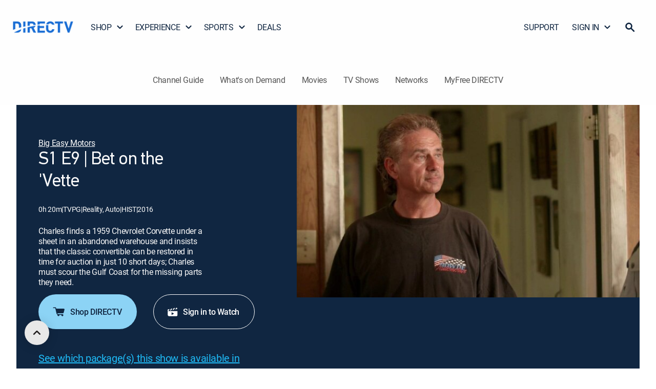

--- FILE ---
content_type: application/javascript
request_url: https://www.directv.com/WebeeP/hk-qi5/-W0U/f2aOru/t3SNM/rY3cLf5cErmirNm5EV/Bwg0WSMB/ECQ9U/W0tCUkB
body_size: 182274
content:
(function(){if(typeof Array.prototype.entries!=='function'){Object.defineProperty(Array.prototype,'entries',{value:function(){var index=0;const array=this;return {next:function(){if(index<array.length){return {value:[index,array[index++]],done:false};}else{return {done:true};}},[Symbol.iterator]:function(){return this;}};},writable:true,configurable:true});}}());(function(){rZ();Vg5();C75();var gR=function(S9){if(S9===undefined||S9==null){return 0;}var K9=S9["replace"](/[\w\s]/gi,'');return K9["length"];};var Cq=function QC(pb,ln){'use strict';var kC=QC;switch(pb){case Df:{var Nz=ln[Tg];var r7=ln[E3];var NR=ln[q2];Sb.push(Dc);Nz[r7]=NR[wE(typeof sb()[rX(Yq)],Qm([],[][[]]))?sb()[rX(ZU)](CR,Y7,qb(qb(bE)),xB):sb()[rX(qd)].apply(null,[IR,qn,qb([]),tX])];Sb.pop();}break;case vJ:{var WC=ln[Tg];Sb.push(FX);var ER=J3[sb()[rX(h9)](TE,JU,qb(qb(LU)),w7)](WC);var vl=[];for(var cn in ER)vl[Mb()[NE(bE)](cz,qB,fm)](cn);vl[hn()[CX(hl)].apply(null,[lq,RR,Qn,Lm])]();var kl;return kl=function EF(){Sb.push(Rn);for(;vl[hn()[CX(LU)](CR,qb({}),V9,wm)];){var wn=vl[sb()[rX(hl)](Yd,tZ,hl,lb)]();if(fb(wn,ER)){var Q9;return EF[n7(typeof sb()[rX(WR)],Qm('',[][[]]))?sb()[rX(qd)].apply(null,[xm,YB,qb(bE),tX]):sb()[rX(ZU)](qB,vX,qb([]),M7)]=wn,EF[hn()[CX(IR)].apply(null,[FF,z9,PF,UB])]=qb(bE),Sb.pop(),Q9=EF,Q9;}}EF[hn()[CX(IR)](bE,qb(qb(LU)),PF,UB)]=qb(LU);var xU;return Sb.pop(),xU=EF,xU;},Sb.pop(),kl;}break;case vS:{var H7=ln[Tg];var Nb=ln[E3];var BW=ln[q2];return H7[Nb]=BW;}break;case VZ:{return this;}break;case fg:{return this;}break;case V2:{return this;}break;case L3:{var Qz=ln[Tg];Sb.push(ZE);var MX;return MX=tl(vS,[n7(typeof sb()[rX(LU)],Qm('',[][[]]))?sb()[rX(Ab)](wb,YC,qb(qb(LU)),VX):sb()[rX(ZU)].apply(null,[Yq,OE,rz,Hn]),Qz]),Sb.pop(),MX;}break;case LY:{var Vc=ln[Tg];Sb.push(UU);var gW;return gW=Vc&&QW(Bb()[n9(tm)](qb(qb({})),lU,Ad,h9),typeof J3[IZ()[tE(wU)](Al,Ad,jF,tX,Gd)])&&wE(Vc[hn()[CX(BR)].call(null,W7,qb({}),WR,Vm)],J3[IZ()[tE(wU)].call(null,Al,Ad,jF,jF,Km)])&&n7(Vc,J3[IZ()[tE(wU)].call(null,Al,Ad,jF,tm,Yq)][sb()[rX(wb)](nF,Bm,bB,nX)])?Mb()[NE(Yq)](j9,nF,Jb):typeof Vc,Sb.pop(),gW;}break;case tG:{var pR=ln[Tg];Sb.push(zb);var ZF=J3[sb()[rX(h9)].call(null,sR,jl,V9,w7)](pR);var O7=[];for(var CU in ZF)O7[wE(typeof Mb()[NE(wF)],'undefined')?Mb()[NE(Md)].call(null,HE,tW,CE):Mb()[NE(bE)](qF,PF,fm)](CU);O7[hn()[CX(hl)](Jm,h9,Qn,Xq)]();var vR;return vR=function DB(){Sb.push(zU);for(;O7[hn()[CX(LU)].apply(null,[FF,MB,V9,j9])];){var Id=O7[sb()[rX(hl)].apply(null,[Yd,bl,Xz,lb])]();if(fb(Id,ZF)){var NX;return DB[n7(typeof sb()[rX(RR)],'undefined')?sb()[rX(qd)](xd,Bd,Md,tX):sb()[rX(ZU)](Jb,Eq,wU,xb)]=Id,DB[hn()[CX(IR)](qb([]),MB,PF,Cl)]=qb(bE),Sb.pop(),NX=DB,NX;}}DB[hn()[CX(IR)](xm,ZB,PF,Cl)]=qb(cC[wb]);var zq;return Sb.pop(),zq=DB,zq;},Sb.pop(),vR;}break;case Fp:{return this;}break;case AG:{var OB=ln[Tg];Sb.push(I9);var TF;return TF=tl(vS,[sb()[rX(Ab)].call(null,hX,GF,Ed,VX),OB]),Sb.pop(),TF;}break;case hv:{var PC=ln[Tg];return typeof PC;}break;case MJ:{return this;}break;case FY:{Sb.push(NC);this[hn()[CX(IR)].apply(null,[fm,xm,PF,rn])]=qb(LU);var Oz=this[wE(typeof VB()[Sn(ZB)],Qm([],[][[]]))?VB()[Sn(V9)].call(null,Yq,TW):VB()[Sn(Sc)].call(null,wd,z9)][LU][VB()[Sn(IR)].apply(null,[rc,hl])];if(wE(sb()[rX(WW)](W7,YX,M7,rR),Oz[Bb()[n9(w7)](Wd,gU,W9,qb(qb({})))]))throw Oz[Pb()[Sm(Pq)](xz,wU,Jd,FF)];var lz;return lz=this[pU()[KE(BR)].apply(null,[WF,V9,VW,L7])],Sb.pop(),lz;}break;case qp:{Sb.push(wz);var UW;return UW=Mb()[NE(Ab)](fU,Gd,hl),Sb.pop(),UW;}break;case I2:{var H9=ln[Tg];var Rl=ln[E3];var rB=ln[q2];Sb.push(Gm);try{var Pd=Sb.length;var pm=qb([]);var kd;return kd=tl(vS,[Bb()[n9(w7)].call(null,qb(bE),gU,EE,m7),Bb()[n9(gT)](WR,GA,H,lK),wE(typeof Pb()[Sm(Ab)],Qm([],[][[]]))?Pb()[Sm(MO)].apply(null,[nI,lL,NN,MO]):Pb()[Sm(Pq)](xz,wU,WV,jF),H9.call(Rl,rB)]),Sb.pop(),kd;}catch(q4){Sb.splice(hV(Pd,bE),Infinity,Gm);var JV;return JV=tl(vS,[Bb()[n9(w7)](VH,gU,EE,qb([])),sb()[rX(WW)](GM,FR,mT,rR),wE(typeof Pb()[Sm(Pq)],Qm([],[][[]]))?Pb()[Sm(MO)].call(null,ZO,jV,Hw,TL):Pb()[Sm(Pq)].apply(null,[xz,wU,WV,tW]),q4]),Sb.pop(),JV;}Sb.pop();}break;case lD:{var Hq;Sb.push(VV);return Hq=Mb()[NE(Ab)](ZE,jF,hl),Sb.pop(),Hq;}break;case tD:{Sb.push(Cw);this[wE(typeof hn()[CX(W1)],'undefined')?hn()[CX(wU)].apply(null,[bB,k8,lM,SV]):hn()[CX(IR)](nA,rz,PF,jT)]=qb(LU);var ZN=this[VB()[Sn(Sc)].call(null,S1,z9)][LU][VB()[Sn(IR)](GF,hl)];if(wE(sb()[rX(WW)](qb(qb(bE)),In,ZT,rR),ZN[Bb()[n9(w7)](CR,gU,m9,lq)]))throw ZN[n7(typeof Pb()[Sm(LU)],'undefined')?Pb()[Sm(Pq)].apply(null,[xz,wU,rc,Q8]):Pb()[Sm(MO)](OK,fm,ps,Ed)];var nh;return nh=this[pU()[KE(BR)](PF,V9,wr,L7)],Sb.pop(),nh;}break;}};var d8=function(){return B4.apply(this,[B5,arguments]);};var QW=function(ms,fH){return ms==fH;};var QN=function(){if(J3["Date"]["now"]&&typeof J3["Date"]["now"]()==='number'){return J3["Math"]["round"](J3["Date"]["now"]()/1000);}else{return J3["Math"]["round"](+new (J3["Date"])()/1000);}};var Eh=function Cr(FL,rL){var LA=Cr;for(FL;FL!=BG;FL){switch(FL){case b3:{FL=z0;fI=jF*SK-wU-Gd-BR;x8=SK*ZU-jF+Pq*wU;mt=SK*BR+Md*Pq;DM=Gd+BR*Md*wU+jF;rM=Dw*SK+BR+bE;RI=Dw-wb-wU+SK*Pq;}break;case xJ:{E1=jF*ZU+SK+V9*Pq;rH=Dw+Md*BR*wb-ZU;FL=BQ;BH=V9*Md*wU*wb-jF;QT=ZU*BR+wU+Gd*jF;Jw=ZU*Md-jF+V9+SK;KN=Dw+V9*ZU*BR+SK;YN=Md+SK*Pq+Dw+Gd;}break;case sp:{YT=Pq*Md*ZU+bE-Gd;w7=V9-wb+wU*ZU;X1=BR+jF*V9*Gd+wU;OT=jF*wb+Pq-Dw;FL=DG;MB=ZU*wU*bE+BR-Dw;SK=ZU*Dw-wU+BR*Pq;LK=Pq+wU*ZU*Md-SK;JO=Md*wb*Dw*ZU+BR;}break;case sg:{b8=Md*BR-ZU+wb;tX=wb+V9*jF+Dw*ZU;FL-=L3;k8=Dw*jF*wb+ZU-Pq;Jm=ZU+BR-Dw+Md*Pq;nF=wU+jF*Pq+Md;gs=Pq+wb*Md+Gd*bE;}break;case OG:{r8=SK*BR-ZU+wb+V9;Vh=jF*Gd*wU-wb*Md;vH=wb-Dw-Pq+V9*SK;FL+=N;lM=Pq*SK+Gd+Dw*wb;dh=Gd*BR+SK+Md*Pq;}break;case D3:{gK=Dw*ZU*V9*jF-wb;BV=Gd*bE*wb*Pq-Dw;FL=AJ;pK=Pq*BR*Md-ZU*wb;A1=V9+wb*bE+jF*SK;lI=Md*Dw*Pq+Gd*wU;wO=wU+SK*V9+Gd-BR;xw=wU*SK+Md-ZU-Gd;pM=Gd*wU*Pq+V9+BR;}break;case bZ:{Er=Pq*wU*Gd-BR+ZU;KA=SK*BR-wU+jF*Md;dL=jF*wU+SK*V9+Pq;mM=Gd+Dw+SK*BR-ZU;Ws=SK*BR-wU*ZU;HN=wU+Md*Dw*BR+ZU;FL=QG;}break;case Cg:{FL=s2;hh=Dw*ZU*Pq-BR+V9;GO=bE*jF*SK-Pq*ZU;YI=Md*SK-wb-Pq*Gd;O8=Dw-wU-Md+SK*ZU;WN=Pq+jF*wU*Gd+SK;CT=ZU*SK-Dw+Pq*wU;}break;case TJ:{Sr=Gd*Pq*wU-BR;Rw=Pq*ZU+SK+Dw*Gd;FL-=qP;cs=SK+BR*Pq*V9*wU;Ms=SK*Dw+Pq*ZU*wU;cI=V9*BR-Dw+wb*SK;}break;case sZ:{TK=jF+Md*Gd+V9*wb;FL=PD;s8=Dw*Pq*jF*V9+wU;I9=bE*wb*Pq*Gd+SK;AN=Md*SK+jF-wb*Dw;}break;case zQ:{Tq=bE+SK*BR+Dw-Md;FL=sZ;pI=SK*Pq+Gd+Md*wb;BM=ZU*Gd+jF-Dw;EV=SK*jF-ZU*Gd-BR;Hh=BR-wb*wU+SK*V9;}break;case FP:{qO=Gd*Md+SK+jF+bE;DA=V9*Md*BR-wU-Dw;lA=Pq*SK-bE-ZU*Md;zV=Gd+SK*ZU+Pq+jF;FL=DZ;Lq=SK*Pq+BR-V9-Gd;f8=bE+Pq*BR+Dw*SK;}break;case KG:{FL+=Fg;GV=SK*wb-BR+ZU-V9;IT=BR*ZU*Dw-wb;LM=wU-ZU*jF+SK*Md;KT=BR*V9*wU*jF+Pq;UO=Pq+SK*jF+ZU-Md;}break;case dv:{FL-=bv;if(ls(XV,gr.length)){do{Mb()[gr[XV]]=qb(hV(XV,Md))?function(){return tl.apply(this,[hQ,arguments]);}:function(){var YL=gr[XV];return function(J4,DI,hH){var dV=Xt(J4,wF,hH);Mb()[YL]=function(){return dV;};return dV;};}();++XV;}while(ls(XV,gr.length));}}break;case B6:{rK=SK*BR-Pq*Dw*ZU;FL+=G6;X8=wb+SK+Pq-jF;kM=V9*SK-jF+wb-bE;I1=wb+Gd+BR*Pq+jF;FO=Pq+Dw*Md*BR+Gd;lO=BR*Gd-Pq-V9*jF;}break;case Ff:{HE=SK+Gd+wb-Pq-Md;nK=Dw+jF*ZU*Md-Gd;FL+=VG;LV=jF+Pq*wU+SK*ZU;Cw=ZU*SK-bE-Pq*Dw;}break;case nS:{Ih=SK*wU-ZU+BR-jF;QV=SK*jF+Gd+Pq-V9;FL-=L;vL=jF+BR*V9*Pq*wU;cN=wU*ZU*Gd-Dw*V9;PH=Pq*SK-Gd-Dw;}break;case A3:{FL+=A6;HO=V9-bE+BR*Dw+SK;xz=V9+Md*ZU+Pq*wU;UM=Gd+BR+wb*ZU*V9;TN=BR*SK-Dw-wb*V9;z8=BR*Gd+bE-Pq;gA=jF*bE*Pq*Md;Yw=Pq*Gd+V9*Md+Dw;}break;case gJ:{UN=BR+bE+ZU*SK-Pq;TV=wb+Md*ZU*BR-jF;nI=wU-V9+Gd*BR*wb;gt=Pq*Dw*wU*BR+bE;AT=SK*wb*wU+Gd;FL+=RG;vM=BR*Gd-wb-jF*ZU;YK=SK*Pq-V9*Md+bE;VO=wU*Gd*Md+V9-jF;}break;case AJ:{IM=SK*V9+Md*Pq+wU;gw=wU+Dw*SK-Gd;sq=ZU*jF*Dw*wb-BR;WA=V9*SK-wU-Dw;T8=BR-wb+jF*Dw*Md;FL=nS;lH=ZU+wU*SK+jF+V9;}break;case p5:{var N8=bH[sO];var k1=LU;FL+=f0;}break;case Kf:{FL=CP;K4=ZU*jF*Md*wb+wU;gL=V9+Gd*wb*Md;S4=SK*ZU-bE+Gd;IN=Dw+V9*SK-Pq;WL=Md*Gd+jF-V9-wU;Dt=Gd*Pq-bE+Md-wU;}break;case PD:{VV=Md+Pq+Gd*BR+Dw;FL=ZG;zU=wU*V9*Gd*bE-Dw;BL=bE+wb-wU+BR*Gd;T4=SK*Md+wU-Dw-BR;Z4=BR*Md*V9-wU*Pq;RM=wb+ZU+BR*Gd+Dw;p8=BR*SK-wb+jF+Md;mK=ZU+SK*jF+Dw+Gd;}break;case mG:{kh=jF*SK+wb+wU*Md;PA=Md*wb-ZU+SK;xL=Md*Gd*bE+jF-wU;FL=zp;zL=SK*bE-ZU+Pq*Md;mL=SK*Md-bE-wU*Gd;OO=wb*V9*ZU*jF-bE;WM=wU+jF+ZU*Gd-bE;}break;case D0:{fO=wb*V9+wU+SK*Pq;fA=ZU*wU*Gd-Md*bE;xd=Gd-V9+BR+Md*jF;RN=ZU+Md*BR-Dw+jF;lU=BR+wU*Gd-ZU+wb;FL=rp;g4=wb*Gd*jF+SK-ZU;BT=Gd*V9-Pq+SK*ZU;rn=BR+Pq+ZU*SK-Md;}break;case pJ:{return N1;}break;case EJ:{Yq=Dw*BR-bE-wb*Pq;tW=Gd-wb-ZU+Pq*V9;gI=bE*jF*Dw+Pq+BR;FL+=b3;Sc=Pq*wU+wb+Md+Dw;IR=V9*ZU+Pq*bE;}break;case AQ:{return Yh;}break;case GY:{qT=Md*Dw*bE+V9+SK;Km=BR*Md+Pq-jF-wU;tV=V9*Pq*Gd+ZU+wU;GA=Md*bE*BR+V9+Pq;r1=SK+V9*wb+ZU+wU;FL=Ff;jw=V9+Pq+ZU*Md;GL=SK*ZU+Md*wb;SA=V9*wb*Dw+jF+SK;}break;case UD:{js=wb+ZU+wU*Gd*Dw;Uw=SK*Dw+jF*wU+wb;FL=bQ;XL=BR*bE*V9*jF*wU;ds=SK*Pq-Gd*ZU-wU;jV=ZU*jF*BR+wb;w1=VH*OT-Uw-XL+ds+jV;}break;case Mp:{FL-=NY;dH=BR-V9-Dw+ZU*Gd;OA=Dw+wU+SK*jF+wb;Ys=dH-OA+W1+PT+wA+VH;Wr=Pq*jF+Gd*BR-V9;rh=jF*Dw+wb*Gd*BR;qA=Gd*wb+SK*ZU-Pq;}break;case xQ:{I8=SK*Pq+ZU*Dw-wU;jT=SK*Pq+BR*Md+jF;FL=n3;Lm=jF*Gd+SK+BR*Md;cT=V9-Md+Dw*wU*Gd;DT=V9-ZU+Gd*jF*Dw;GI=Pq+ZU+SK*bE*BR;CL=bE+wU+SK*Md-Gd;Ad=BR*wb+Md*Gd-SK;}break;case wP:{P4=SK*BR-wb+Dw;AM=ZU*jF*wb*Dw-wU;CO=Dw*SK+wb-ZU*wU;As=Pq*SK+BR-bE;t4=wb+jF*BR*Md+SK;FL=TJ;xA=Md*Gd*bE+jF-V9;}break;case EZ:{FL=KQ;tO=bE*Gd*Pq-Dw+jF;Jh=Gd*ZU*wU+jF-Dw;Rs=Pq+Gd+wb+SK*BR;zM=wb+Gd-jF+SK*ZU;KL=V9*wU*Pq-Dw+ZU;ks=bE+Pq*Dw+V9+Gd;Th=V9+BR+SK*wU;V4=Pq*SK-jF+wb*ZU;}break;case kQ:{FL-=XD;UK=Dw*Pq-V9+SK*ZU;JN=V9-BR+Gd+ZU*SK;rs=Dw*Md+bE+Pq*SK;DK=Dw+SK*ZU+wb*BR;}break;case DY:{FL+=qG;NA=BR*SK+V9-jF-Dw;wV=Md-Dw+V9*Gd+wb;c4=Md+wU+SK*Pq-BR;OV=wb*Dw-wU+SK+Gd;}break;case AG:{SI=BR-Md+SK*ZU*bE;Nt=SK*wb*Dw-jF*ZU;qw=SK*V9-Pq-Md-wb;sL=SK-Pq-ZU+Gd*Md;FL=cp;wK=wb+Dw+SK*V9+bE;bl=ZU*SK-BR-Dw*Md;Tw=wb*bE+Pq+SK*jF;}break;case JS:{Et=bE*BR+SK+ZU+Dw;Jr=V9*Md+SK*BR*bE;Bt=ZU*jF*Md+V9+bE;w4=jF*SK-ZU+wb*bE;FL=Z5;G1=SK*jF-Gd+wU+Dw;}break;case fv:{W7=V9*wb+Dw+ZU*wU;FL-=q3;Jb=Dw+ZU*V9-wU-wb;Pt=wU-Gd+Md*Pq+Dw;hl=bE+ZU*Dw+wb;}break;case G:{cV=SK+BR*wU*V9+bE;lh=ZU+bE+Dw*SK;BO=Md*SK-wU-BR-V9;PO=V9*wU*BR+Dw;FL-=Lg;jq=BR*wb*Gd-Md;NK=V9+Dw*ZU*BR+jF;}break;case QP:{vN=SK*ZU+jF*Md-wU;FL=Dg;FM=ZU*Gd+SK*wU+Pq;zN=bE*V9*wb*BR*ZU;V1=ZU*SK+V9-Gd+wb;}break;case Z5:{LH=SK*Pq-Gd-wb-Dw;SH=w4-G1+TE-RR+Md+LH;XM=ZU*Dw+SK-jF;K8=Md*Pq-Dw*BR+SK;bh=Gd*Dw*wU-Pq+ZU;FL=MY;PL=Md*SK;}break;case Xg:{P8=wb+ZU+Md*BR*wU;FL-=PQ;Is=SK*ZU-Dw*Pq-wb;r4=SK*Pq+Dw+Md*jF;VN=SK*Md-V9*bE*BR;LT=Gd*BR-Md-wU-Dw;Bw=Md*SK-Gd*Dw+V9;}break;case Nv:{fs=Gd+SK*Pq+wU;m4=Dw+Md+wb+SK-Pq;pL=Gd*Md+wb+jF+wU;Z1=BR+SK+V9-wU+bE;EN=SK*bE-Md+Gd*ZU;FL=G;}break;case zp:{xI=BR+SK*bE*Pq-Gd;c8=Gd+SK+BR*ZU-wb;br=wb*SK+Dw+Gd;dT=V9*BR*Md*bE+SK;FL=Vp;dM=SK*Pq+Dw+ZU+Gd;}break;case P2:{zH=SK*BR-wb-Md*wU;P1=wU*jF+ZU+wb*SK;xB=Dw+BR*Md*V9-jF;YH=Gd*ZU-Dw-Md+wb;t8=Pq-Gd+ZU+SK*V9;TT=Gd+jF*BR*ZU+Md;FL+=TS;}break;case Y6:{Mt=SK*jF+Md*BR+bE;FL=U2;sA=Gd*BR-ZU*V9-Md;W4=Gd-wU+SK*Pq+V9;hO=BR+wb+Dw*SK+ZU;}break;case X5:{cA=SK+Md*V9*jF+Dw;b4=SK*Pq-wU+Dw+Gd;FL=fD;nr=Md*Dw+Gd*V9*wb;U8=BR*SK-Dw-ZU-Gd;gN=Dw+BR*ZU*Md-Pq;}break;case d0:{GN=Dw*Pq+V9*wU*BR;gU=BR*wb*Pq+wU*jF;Fr=bE+V9+Md*Pq*wb;Oh=Md+V9*Gd+Pq;XN=Gd*bE+Md+Pq+SK;FL-=Zv;bs=bE-V9+jF*BR+SK;jr=Dw*Gd-wU-Md;}break;case QD:{UB=Md*jF*ZU+wU*Gd;vw=jF*wb-bE+SK+BR;n1=BR*SK-jF*bE;ON=SK+jF+ZU+Gd*Md;cK=BR+SK+V9+ZU;FL-=O0;TO=jF+V9*Gd-Dw*wU;hr=wb*Pq*Gd+SK-ZU;}break;case ff:{qB=BR+Md+Pq*V9+wU;xm=Md+BR*Dw+V9-wb;GH=jF*wU+Pq-Dw+Gd;OL=bE+ZU*BR-V9-Pq;TL=Pq+BR*jF+V9*wb;tw=Gd*wU*jF-ZU-SK;LN=jF*Gd-V9*Md;FL+=Fp;FI=SK*Dw+wU+V9+jF;}break;case WS:{FL+=Hv;xK=bE-wb+jF*Md*Pq;NL=SK*wb+Pq*Md+Gd;C4=SK*V9-wU+BR*Dw;Jt=jF*SK-wb;Y7=Gd*Dw*jF-BR-wU;}break;case CQ:{UU=jF*BR+ZU+SK+wU;QH=BR*bE*SK-Md-V9;F8=wb+Dw*BR*wU*V9;wL=SK*wU+V9+BR*wb;C1=SK-bE+Md*Pq-BR;FL+=P3;j4=BR*wb*V9*wU-Gd;}break;case X0:{V8=ZU*bE*SK+V9-BR;Gr=jF*SK+Pq*wU+V9;BN=BR+V9*Gd*bE+SK;FL-=t5;ZI=SK*Pq+Gd*BR;tA=Pq*bE+SK;G8=jF-Pq+BR+SK*bE;Qw=Pq+BR*SK+jF;nT=BR*SK-bE-ZU*V9;}break;case nY:{Kw=V9*ZU+Pq*SK;Js=BR*jF*Md+V9+wb;XH=Dw*Md*BR+SK+jF;Bs=wb*Md+Gd+SK*BR;lw=wb*jF*Gd-Md*bE;UA=Dw*wb*jF*Md;FL=Z6;k4=Dw*Md+SK*ZU-bE;}break;case L0:{FL=rG;NN=BR*Dw*jF*wU+bE;ph=wb*jF*SK-Md*Gd;L8=jF*bE*SK+wU*Dw;gh=wb*wU*Gd*Dw+BR;Lw=Pq*jF+Dw+SK*ZU;p1=BR+wb*wU*SK+Pq;wt=SK*ZU+jF*Md*wb;}break;case n6:{FL-=Cf;Ow=SK+ZU+Gd*Md*wb;rA=jF+SK*Pq+Gd;xh=SK*Dw+V9+Gd-wb;Eq=bE+jF*Dw*Gd-ZU;}break;case V6:{pt=BR+SK*Dw+Pq+wb;FL=fp;wA=SK*wU+jF-V9+BR;RV=ZU-V9+SK*wU*bE;FT=Gd+SK*wb*V9+Dw;XA=Gd*Md+wb*wU*ZU;jt=ZU*bE*Gd+Md+SK;}break;case HP:{FL=BG;if(ls(ML,FH[RT[LU]])){do{E4()[FH[ML]]=qb(hV(ML,wb))?function(){kq=[];Cr.call(this,m5,[FH]);return '';}:function(){var EL=FH[ML];var Q4=E4()[EL];return function(vs,bA,lV,bN){if(wE(arguments.length,LU)){return Q4;}var MA=vV.call(null,j6,[vs,FF,lV,bN]);E4()[EL]=function(){return MA;};return MA;};}();++ML;}while(ls(ML,FH[RT[LU]]));}}break;case S2:{FL=Y6;cO=Pq*wU*Gd+Dw-wb;B1=BR-Md+ZU*jF*V9;YO=SK*Md-Pq-wU*ZU;sN=ZU+Gd+Pq*SK+wU;jK=Dw*jF*bE*Pq+V9;R8=jF-Dw+Md*Gd;}break;case Dp:{rt=SK*V9*wb-ZU+Gd;l4=bE-Md+SK*Dw;rO=ZU+wb*SK-V9+jF;dO=Pq*Dw*V9*jF+bE;FL+=GS;}break;case fS:{v4=bE+wU*jF*V9*ZU;R1=jF*Pq+SK*ZU;D1=ZU+Gd-wU+SK*jF;mA=bE*jF-Gd+SK*Md;v8=SK*Dw+Pq+Gd-ZU;JU=V9*BR-Gd+jF*SK;FL-=GZ;}break;case n3:{cL=wb-V9+ZU+SK*BR;zI=wU-Gd+ZU*SK-bE;ZO=jF*SK-wU-V9*BR;jA=BR*SK+Md-Pq+V9;FL=KG;}break;case Qv:{DV=Pq*bE-ZU+Md*BR;Ed=Gd+BR+ZU-wb;Tt=Md-Pq+Gd+V9*ZU;CR=V9+ZU*Pq-BR*wb;FL=ff;}break;case Bg:{Wt=Dw+Gd*Pq*bE;Yt=V9*SK+BR+wU-Gd;zO=BR*SK-V9-Pq-Dw;FL-=WZ;Kh=Md*Gd+Dw*BR-Pq;XO=wb*SK+Dw+jF+Pq;}break;case rG:{zr=bE*Md*Gd+Dw*SK;FL=hJ;Os=jF*Md*BR+SK*wb;Aq=Md+ZU*SK+jF-wU;jL=SK*wb+BR-ZU+wU;hA=wU*jF+wb*BR*Md;B8=Dw+V9*Pq+BR*Gd;DO=Dw+Gd*V9*Pq*bE;}break;case A:{mT=Md+wU*Gd-Pq-ZU;nX=wU*BR*V9-jF*wb;TA=jF*SK+V9*ZU*Dw;Fw=ZU*SK-Pq-Gd-jF;FL=fG;WR=wU*Md*wb+jF*Dw;xO=wb*ZU*Dw-Gd+BR;zt=Dw*Md*jF+SK;}break;case hS:{mV=SK*BR*bE-Gd-wU;p4=Pq*SK-BR-ZU;ws=Dw*SK-jF-wb*bE;FL=bZ;sh=bE-wb+V9*SK-Md;}break;case xG:{bV=wU*Gd*ZU-BR;FL-=M5;gO=V9+SK*Dw+BR-jF;tZ=BR*SK+Pq-Md*bE;UI=BR*V9*jF*wb+Pq;}break;case N6:{kt=bE-V9*ZU+SK*BR;Mw=jF*Gd-wU+ZU+Md;FL+=mZ;qt=Pq*SK+Gd-Dw;lL=wU*jF*BR-Dw-Gd;Ts=SK-wU+BR*Gd-Pq;}break;case Ap:{pT=Dw*V9*wU*Pq+jF;ZV=Dw*bE*SK-Md+Pq;ss=SK*BR+wU+ZU+Gd;SV=Gd*Pq*wU*bE-ZU;FL=kQ;}break;case z0:{FL-=K2;Ww=Gd*Pq+Md-bE;AV=Dw+BR+Gd*Md-bE;Lt=ZU+V9*Dw*Gd-Md;MN=Md*bE*SK-wb-Pq;FN=Md*Gd+SK+ZU*wb;kH=SK*BR+wU-ZU-Gd;}break;case rp:{qV=Gd+ZU*Pq*jF;YV=bE-ZU+Pq*jF*Md;Mh=Dw*Md-bE+BR*SK;FL+=ES;Ew=Pq+Md*BR*ZU*bE;}break;case bg:{TM=SK*ZU-wb-wU*BR;FL=SZ;rV=ZU*SK-BR-wb-wU;ET=Gd+Md*ZU*BR+V9;Hn=SK*wU+wb*Gd*Md;f4=bE+SK*jF-Pq*Dw;NO=Pq*SK-wb-jF*V9;}break;case VP:{WW=bE+jF*Pq-V9*wb;jN=Pq*BR-V9-jF*wU;FL-=n2;lb=wb+jF-wU+BR+Md;hs=ZU+Dw+wb+Gd-V9;}break;case RY:{N4=SK-ZU+Gd*jF-BR;FL=fY;mO=bE*Gd*ZU-jF+V9;dN=SK*jF-wb+Gd-BR;bL=wU*SK-V9+Pq*Gd;}break;case LJ:{SM=BR-Dw+Md*Gd+wU;zT=Md*Dw*wU*jF-ZU;RA=wU+jF*SK-Dw*ZU;FL=EZ;x1=SK*wb+Gd*V9+jF;lN=BR+SK*Pq+Dw*Gd;}break;case H6:{qN=V9+Dw*wU*ZU*Pq;FL+=U;It=wU-BR+Dw*SK+jF;b1=wU*Gd*Pq-jF+wb;M4=V9*SK+Pq+BR-Dw;}break;case b5:{Ct=SK*wb*Dw*bE-Gd;Cs=SK*Md-jF*bE-Pq;CH=Gd*ZU-bE+wU+wb;FL=r3;vO=V9*wU+BR*SK+Pq;x4=BR*Gd*wb+bE-SK;LO=V9*Gd+Dw*SK+BR;}break;case zZ:{Nw=Dw*SK+Pq+BR-bE;Al=Pq*Gd-Dw-wU-bE;gV=Md+Dw*Gd*bE*V9;d4=BR+Pq*wb*jF*ZU;Ut=Pq+wU*SK+Md-Gd;SN=SK*bE*Pq+wb-Dw;FL=j2;}break;case g5:{rz=ZU*wb+wU*Dw-V9;ZB=Pq+BR+Dw*wU;wF=Dw*BR*wb+Pq-V9;z9=bE+Dw+jF*wU*V9;hX=wU*Gd-ZU-V9-wb;FL+=mY;}break;case nZ:{St=Md*Gd+Dw*BR;Vm=ZU+SK*bE*BR+Gd;HL=Pq*SK+wU+wb;FL+=zv;L7=ZU+Dw*Gd+jF*Md;bw=jF-V9+Pq*ZU*BR;Sw=jF*ZU+wb+SK*Pq;}break;case zP:{var cw=rL[Tg];FL=BG;tL=function(zh,Ps){return WK.apply(this,[d0,arguments]);};return YA(cw);}break;case fY:{NV=BR+wU*ZU+Dw*SK;sT=ZU+V9*SK-jF*wb;ZH=ZU*SK+V9*Dw+bE;qr=ZU+V9*bE*jF*BR;tT=bE*wb+SK*wU-BR;QM=Md*BR*Pq;FL=Wp;KH=Dw*ZU*Md-bE-SK;Ch=BR+V9+Gd*ZU+SK;}break;case nf:{KK=Gd*BR*wb+Pq;Bh=ZU*Md+wU+Dw*SK;sK=Pq*Dw-bE+SK*ZU;Dr=ZU+Dw*Md*Pq+wU;dI=Gd*jF+wb+wU-Md;FL=sJ;DN=SK*BR+ZU*jF;PK=Gd*Dw+Md*wb+BR;UT=jF*SK*bE-ZU+wU;}break;case q:{CA=Gd*Dw*bE*V9-jF;UH=V9+SK*Dw-Gd-wb;sV=SK*ZU-Md+Gd-bE;FL=TP;fM=jF*Dw+V9*ZU*Pq;Zt=BR*SK+wb+ZU-Dw;ft=BR*ZU*jF-Md*bE;M1=SK*wU*wb-Gd+bE;Zs=Md*Gd*wb-Pq*bE;}break;case A6:{O4=Md+V9+SK*jF-Gd;f1=jF*SK+bE+Pq;Qt=Gd+Md-Pq+Dw*SK;rw=bE-Pq-wU+BR*SK;wH=V9*BR*Md+bE-SK;A4=Pq-V9-bE+ZU*SK;FL-=Yf;}break;case MY:{W1=SK+BR*wU-ZU+Pq;DL=BR+Pq*bE*V9+SK;JK=wb+Md*SK-ZU-BR;FL=s6;l1=SK*Dw-Md-wU*BR;vX=BR+Dw+ZU*Md+Gd;IV=jF*ZU+Gd;zb=Dw*Md*BR+bE;Gh=Md+wb*BR*Gd+Pq;}break;case dS:{EH=SK+Md*wU-BR+Pq;FL+=gY;J1=Gd+SK-jF+Dw-wb;RL=Md+BR+wb*ZU*Pq;M8=Pq*jF+wb*BR*Dw;}break;case DJ:{BA=bE+ZU+Dw*Gd*V9;Dc=Md+BR+Pq*wb*Gd;SL=Gd+bE+Pq*SK-BR;Gm=SK*Pq+V9-Gd+BR;FL-=wS;rc=SK*BR-Dw-bE-Gd;}break;case Wp:{Zw=SK*ZU-Md-bE;FL=P;CK=ZU+Pq*V9*wU*Md;Vs=jF*V9+SK*ZU;Ht=SK*V9+wU+Pq*wb;wq=wb*Gd+Pq+SK*Dw;Sh=SK*jF+V9+ZU+Gd;pA=Dw*SK+Pq+Md*jF;mh=ZU*SK-Gd-jF;}break;case U5:{FL=BS;Mq=wb*V9*ZU+SK;lT=wb-Md+BR+Dw*Gd;rR=Md*wU+Gd*V9+Dw;HM=bE*SK*V9-Md+Pq;EI=Gd-bE+BR*SK+wb;}break;case qY:{MT=Gd*Dw+ZU+BR;FL=n0;fN=jF+ZU+SK*Dw+Pq;rT=ZU*Dw*Md-V9*Pq;fr=bE-Dw+Pq*BR*wU;dA=BR+wU*Md*jF;J8=bE-Pq+SK*wb*Dw;}break;case U2:{lt=jF+SK*Md-Pq-bE;tt=Md*SK+jF-wb*Pq;X4=V9+SK*Pq+ZU*BR;JM=wb+Pq*SK+V9*BR;MK=Gd*BR+Md+wU-V9;FL=zv;}break;case Jg:{xT=Gd-Pq+Dw+SK*BR;Bd=ZU*wU+SK*jF+Pq;WT=BR*Pq*jF+wU-bE;Fs=Pq*SK+V9+Gd*wb;FL+=fY;}break;case RD:{if(ls(k1,N8.length)){do{var Kr=dr(N8,k1);var HT=dr(AH.I,L1++);Yh+=WK(vp,[jH(jh(CM(Kr),HT),jh(CM(HT),Kr))]);k1++;}while(ls(k1,N8.length));}FL-=U3;}break;case Ig:{FL+=S6;q1=BR+SK+Md-wU;Zr=Md*bE+Pq+SK;Xw=jF-V9+SK*wU;hK=ZU*SK-Gd*V9-Dw;TH=ZU+Pq*Gd+Md-V9;st=bE-wU+BR*Md*Dw;}break;case fG:{Xz=BR+jF+Md*ZU*bE;vr=bE+V9+Gd*BR-Md;U1=wb+wU*Pq+SK*BR;pV=ZU*jF+wU*V9*BR;FL=Vf;JT=Md*bE*Gd*wU;}break;case j2:{jO=BR-bE+SK*Dw;hT=SK*BR+wU-ZU;FL=TG;sH=ZU*bE*SK+Md*Dw;Y1=ZU+wU*jF+BR*SK;Fh=Md-jF+V9*SK;Zh=Dw*Pq+jF*SK;}break;case qJ:{mN=SK*wb+Pq*Gd-Md;MM=jF*SK+V9*BR*Dw;ZM=BR+bE+wU*SK;rN=Dw*Md+wb+SK*Pq;O1=ZU+jF*SK+wU-V9;FL-=Jp;sM=Pq*Gd+SK*jF+Dw;}break;case T:{if(ls(xV,g1.length)){do{var sr=dr(g1,xV);var Uh=dr(ST.XG,Xh++);S8+=WK(vp,[jH(jh(CM(sr),Uh),jh(CM(Uh),sr))]);xV++;}while(ls(xV,g1.length));}FL+=v6;}break;case DD:{j8=jF*ZU+Md+SK*Dw;tK=bE-Md+Gd*wU*BR;FL=P2;U4=SK*jF-bE+Gd-V9;tN=ZU*SK-Md-Pq-wb;UV=bE*SK*Dw-Pq+BR;hw=ZU*Gd*wU-V9-SK;}break;case fD:{GF=jF+Dw*BR+ZU*SK;Qh=Pq*Gd*wb+jF*BR;KO=Dw*SK-V9+BR-wb;Lh=ZU*SK+jF-wb+Gd;FL=p3;Vt=wb+Gd+Pq*BR*Md;n8=Gd*Pq+Dw+bE+jF;}break;case Wg:{fw=jF*SK+BR*Pq+Md;Y8=Gd*BR-wU+V9-Md;ZL=V9*Gd+ZU*Md-bE;g8=SK-Md+Gd*ZU+wU;ZA=SK*Pq-jF-Md-wb;R4=SK*BR+wU+bE;FL=wP;HV=BR*SK+Gd+Dw*Pq;}break;case ES:{Wh=SK*Md-Gd-wb-BR;WV=wU+ZU*SK+Pq-Gd;Qs=BR*SK-jF+Dw;xN=V9+SK*BR+Md*Dw;Gw=Gd+wb*SK+V9-ZU;H4=jF+Gd*bE*Pq*wb;FL+=PQ;RK=BR*SK+Dw-wU;}break;case t6:{FL-=I3;vK=ZU-Gd+bE+SK*Md;FV=BR+Md*Gd+ZU-bE;HK=Gd*Md+jF*SK+BR;vI=bE*jF*Md*Dw-V9;zA=jF*Gd+BR+ZU-wU;PT=Pq*SK-bE+Dw+BR;}break;case DG:{RR=bE+wU*Pq+Md-BR;h9=Pq+wU*Dw-bE-ZU;FL=cG;bB=BR+wU-ZU+Pq*Md;MH=wU-ZU-bE+V9*jF;MO=BR+jF-Md+wb*wU;}break;case R3:{SO=Gd*V9*jF-Md*Pq;Ds=jF-V9*wU+SK*ZU;JL=Md*SK-wb*wU-Gd;h8=Gd*Pq-jF;FL=q;D8=Gd*jF*wU-BR;VM=ZU*jF*Md*bE+wb;}break;case FY:{Ls=BR+Dw*SK-ZU;FL+=gp;mH=jF*SK-Pq+ZU+wU;H8=jF*Dw*BR-Pq-V9;z4=wU*Gd*bE*Dw-ZU;vA=ZU+wU*SK+Pq+Gd;}break;case PG:{K1=Gd*V9*Dw-ZU;Rt=Md*Pq*jF+SK+Gd;F4=BR*bE-Pq+jF*SK;bK=Md+Dw-BR+SK*V9;xb=Dw-ZU+jF*SK;FL+=O2;Ph=Pq+SK*Dw+jF+V9;}break;case v0:{kK=Md*V9*ZU-jF+BR;OH=SK*wU-V9-Dw+Gd;zw=SK*BR+wU-ZU*jF;KM=bE*Gd*V9*Dw-SK;FL-=Hp;Ks=SK*jF-wU-Dw;bT=wb*SK+Pq-ZU;cH=SK*wU-BR-V9-bE;Hs=Md-Pq*Dw+SK*ZU;}break;case cv:{mr=Md*VH-mN-Yw+NT;xs=Pq*SK+Gd-Md*BR;Jd=Pq*SK+Dw*Gd+jF;gM=jF-bE+ZU*Md*V9;Vr=jF*Gd-Dw*Pq+SK;xr=Gd*wb*Md-BR+Dw;FL=Xg;}break;case Hv:{FL+=zQ;Kt=ZU+Dw*V9*bE*Md;nL=Dw+V9*Md*jF+ZU;n4=V9*Gd*bE*Dw-Md;hM=wb+V9-jF+SK*ZU;H1=SK*Md-wb*BR;}break;case TP:{EK=bE+jF*SK+V9*Pq;nH=Dw*bE*Md+SK*BR;FL=xZ;OE=BR*ZU*wb*Dw+V9;s4=Dw+SK*jF+ZU;}break;case gv:{fV=Md*Gd*wb-ZU-bE;vT=Gd+SK*V9+wU;Gt=Md+SK*Pq-wU*ZU;AO=V9+jF*Md*BR+ZU;FL=t6;Iw=SK*wU+BR-bE;}break;case UJ:{UL=ZU*wU+wb-V9;FL=qQ;FA=V9+wU+bE+BR;Ns=BR+wU+Md-Dw+V9;HA=Pq+Md-V9+BR+wU;EM=bE+Md*Dw+wU-Pq;}break;case cG:{FL+=xQ;Lr=BR+V9*Gd-Pq*Md;WF=jF*wb+Md*V9;nN=jF*V9-BR+Dw;GM=wU*jF+BR-bE-Pq;gT=Md+jF+V9*Dw-wb;nA=Md*wU+wb-V9+bE;qd=jF-BR+Md+V9*wb;}break;case sJ:{wh=SK*Pq-wU*Md-V9;tM=ZU*Gd+jF*wb*Md;FL=A0;OK=wF+Rs-kL+rs;Aw=SK*Pq-jF+BR-bE;Nh=Md-wU+jF*Dw*Pq;}break;case TG:{Ot=Pq*bE+ZU*SK+Dw;FL=ES;jM=Pq*V9-jF+BR*SK;cM=SK+BR+jF*ZU*wb;NM=wU*Md*Gd-wb*ZU;ZK=Gd+Dw+BR*SK;QO=jF*wU+Gd*Md+Dw;}break;case ZG:{Y4=Md*Dw*BR;QL=jF-Dw*bE+ZU*SK;FL+=g3;Ur=ZU*SK-wb-Dw*V9;JH=Gd+SK-wU+jF;}break;case ZP:{FL+=wv;Mr=SK*bE*BR+jF*wU;pr=Gd*Md+wU+SK*Dw;Us=V9*Pq+BR+SK*jF;zK=Pq+wb+BR*Gd-ZU;D4=ZU+BR*wU*Md;Xr=wU+Md-bE+SK*jF;}break;case KQ:{kO=Md*Pq*Dw;HH=ZU*SK+wU-bE+Dw;AL=Gd*Pq-wb-Md+ZU;FL=N6;Z8=Md+Pq+Dw*Gd*V9;qH=BR*Md*wb+ZU;}break;case ZS:{FL+=xQ;return S8;}break;case zv:{VK=jF+wU*SK+Md;ZE=SK+wU*BR*Gd-Md;kr=Gd*bE*V9+ZU*SK;wz=ZU*V9+BR*Pq*Dw;FX=wU*bE*SK+ZU*Dw;Rn=Pq+jF*BR*Md;KV=wb*Pq*Gd-V9+bE;FL=KY;}break;case OQ:{VH=wU+BR*ZU;TE=V9*Gd-BR*Pq+Md;ZT=ZU*Pq*bE-wb;M7=wU+V9+wb+Dw*ZU;sR=ZU*jF+Dw*wU;tr=wb*jF-Gd+ZU*Md;FL-=qp;VT=Md+V9*wU*Dw;m7=wU*Pq*V9-wb+bE;}break;case WQ:{kT=Md+wb*ZU*wU;JA=ZU*jF+Gd-BR+V9;FF=wb*Gd-V9-bE+jF;FL-=rY;PF=Gd*wb+Md-V9;fm=wU+Pq+BR*jF+bE;}break;case xZ:{W8=bE*BR*Md*jF+Dw;FL-=Dg;Ah=V9*ZU+Gd*jF*wU;AK=V9+Dw+Gd*ZU+BR;rr=wb*Gd+BR*SK;kw=wU-Gd+SK*Md+wb;}break;case cJ:{BR=wb*jF-ZU+Dw;FL-=WY;Md=wb-bE+BR;Pq=wb*bE*V9+Dw-jF;Gd=Dw*bE*ZU-Pq;}break;case LS:{GT=SK+BR*Md*Pq+wU;IK=Gd+Md+SK*Dw+jF;zs=SK*ZU+Md+Gd*Dw;fT=jF*SK-Dw+Pq*V9;Kq=BR*ZU*Dw-wU-bE;FL=Bg;}break;case EQ:{qM=SK*ZU-Pq*Md-bE;kA=Dw*Gd-wU+BR-bE;OM=Md*jF+BR+SK+wb;sw=SK*jF-bE-Md;kL=SK*ZU+BR-Pq+Gd;FL+=Dg;cr=wU*Md*jF*bE-ZU;}break;case qQ:{tm=Md+BR*wb-ZU-V9;Ab=Md-bE-Dw+V9*ZU;tH=Dw*wU-V9+Gd*wb;T1=Md+Dw+BR-wU*V9;FL-=kY;VX=BR*wb+Pq*wU+bE;}break;case Vp:{lq=jF*ZU+V9+Pq+Gd;Pw=wb+SK*Pq-wU+V9;QA=bE*jF*wb*Pq*Md;Vq=Gd-V9+Dw*SK-wU;tq=wU+wb+Md*Gd-SK;FL=LJ;RH=Pq*bE*wb*Gd-BR;CV=jF+SK+Dw*BR+Gd;}break;case JZ:{dK=Gd*wb*ZU+Md+Dw;wM=wb*Gd*Pq-V9;I4=Gd+V9*SK+BR+wU;FL+=wG;QI=jF+Gd*wU*V9*wb;qs=SK*Dw+Gd-BR-bE;kV=SK*Dw-BR*wU-Gd;}break;case Z3:{AA=bE-Dw+Pq*SK-jF;l8=Dw*bE+SK*V9+Gd;WO=BR+Md*SK-Gd+bE;wd=BR*wU*Gd-jF;FL-=JJ;LL=jF*Pq*ZU-bE-BR;th=ZU*V9*wb*Md+Pq;}break;case DZ:{FL+=Q0;fh=jF-wU*Gd+Dw*SK;WI=Md+wU-BR+Dw*SK;Ir=Dw*SK-BR+V9-Gd;xH=bE+jF*Dw*ZU+Gd;}break;case LP:{XK=Dw*Pq+Md+SK+ZU;nt=Md+BR+Gd+wU+SK;Br=Md+Gd+jF+SK+ZU;FL+=Dg;fL=wb*SK-BR*V9-wU;A8=Dw-BR+SK*wb-Gd;}break;case BS:{F1=BR*SK-Pq*bE*V9;XI=Pq*wb*bE*BR*jF;FL-=kJ;qK=Gd+Dw+BR*jF*Md;Rh=V9+Gd*Pq+wb+BR;nw=bE-jF+ZU+Dw*Gd;Qn=jF*BR*wU+Pq;kN=SK*V9+wb+jF+ZU;}break;case cp:{xM=wU*SK+wb+BR+jF;EO=Gd+BR+ZU*Dw*V9;At=Md*SK+Pq-Gd-BR;Tr=SK*jF-wb*Dw*bE;m8=Gd+SK*Md-BR*jF;Ss=BR*SK+Dw-jF*V9;FL-=rY;}break;case S0:{fK=ZU-Md+Dw*Gd*wU;FL=CQ;FK=BR+Md*V9+SK-Pq;pH=Dw*Gd*bE-ZU*wU;Or=Dw*bE*BR*Pq*wU;PN=wb*jF*Gd+ZU-Dw;}break;case s6:{CN=V9*Dw*Gd-wU*bE;bO=BR*bE*SK-wU+V9;Yd=jF*Pq+Dw+Gd*bE;PM=Md*bE-Gd+SK*BR;FL+=lJ;EA=Dw+SK*jF+V9+BR;j1=Gd*Pq+V9-Dw*BR;RO=bE+Md-SK+ZU*Gd;Dh=SK*wb+wU-jF-bE;}break;case O6:{mw=Gd*ZU+V9*Dw*Md;FL-=bG;XT=wb+Dw+SK*Pq-ZU;Vw=ZU+Md*wU*Dw*jF;MV=SK*wU*wb+Pq+Md;}break;case gD:{d1=SK+Dw*Gd+wU*V9;FL+=Hv;E8=Gd+SK*V9+wU+Dw;hL=wU+V9*SK+BR+wb;BK=Gd*Dw*bE+wb+SK;Gs=wU*Gd+SK*bE*Dw;Bm=Pq*SK+ZU*Dw*V9;WH=bE*ZU*SK+Md;nV=Dw-wb+Gd*V9*Pq;}break;case lP:{QK=ZU-Pq+Md+BR*SK;pO=V9+SK*wb-wU;pw=wU+wb+Pq*SK+Md;FL-=B2;Rr=wU*BR*Md+SK-ZU;ww=BR*Pq*Dw;}break;case Vf:{FL-=YG;bt=Pq*BR+ZU*Md*wb;q8=bE+wb*jF+Pq*Gd;S1=SK*BR+Pq-V9*ZU;Yr=wU*Gd*wb-V9+jF;}break;case Dg:{VL=Gd+jF*SK-wb-Md;Iq=Gd*BR+Pq*wb*ZU;IH=V9*SK-wU*wb-BR;vt=V9*wb*Pq*Md-BR;NH=Dw+ZU*SK;JI=SK*jF-Dw*V9+wb;FL+=HS;}break;case CY:{Hr=BR*SK-V9+Md+wU;Nr=Gd*ZU*wb-wU-bE;FL=pv;ht=wb-bE+V9*SK-Pq;IA=wb*bE-Pq+Md*SK;PV=Md+Dw*Gd-wb;m1=ZU*jF*Pq*wb+wU;}break;case SZ:{Xs=V9*bE+Md+SK*Dw;lr=bE-Dw+SK*BR-jF;ct=ZU+Pq*Gd-jF*wU;qh=SK*wU+Dw*ZU+Gd;FL-=X3;IO=Md-bE+SK*BR+ZU;nO=SK*V9*wb-bE-Gd;}break;case s5:{FL=DD;YM=jF+Gd*ZU-wU+SK;Qr=ZU*Dw*jF*wU-bE;Ft=SK-Md+jF*BR*ZU;DH=wb*BR*jF*Md-SK;L4=ZU+Gd+jF*SK+wU;}break;case hQ:{Es=wb*SK-bE+Md*Gd;Q8=Md*ZU+V9*wU-jF;VA=SK+wb*ZU*Gd+jF;Ar=V9*BR*Dw*wU-jF;FL=WP;pN=ZU*BR+Dw*bE*SK;Pr=Gd*BR+V9*SK-Md;}break;case EP:{for(var bM=LU;ls(bM,bI[wN[LU]]);++bM){IZ()[bI[bM]]=qb(hV(bM,V9))?function(){IL=[];Cr.call(this,vJ,[bI]);return '';}:function(){var wT=bI[bM];var gH=IZ()[wT];return function(c1,Q1,xt,G4,vh){if(wE(arguments.length,LU)){return gH;}var nM=B4(U3,[c1,Q1,xt,IR,WF]);IZ()[wT]=function(){return nM;};return nM;};}();}FL=BG;}break;case bQ:{dw=ps+qL+hN+GK-js-w1;FL=ZP;C8=BR+Gd*ZU+SK+wU;K6v=jF*SK-wb-Md-bE;wfv=Gd-Md+BR*SK-wb;K0v=ZU*Pq*Md+SK-bE;ggv=Gd+V9*Md*ZU*wU;OQv=BR*wb*Md+Dw*Pq;}break;case CP:{NC=SK*jF+BR+Dw*Gd;zQv=Gd*wb+wU+Dw*SK;VW=SK-V9+wU*ZU*Gd;HSv=Pq*SK+ZU+Md*Dw;G6v=Gd*Pq*wb+SK*Dw;FL=YG;}break;case n0:{Zj=jF+bE+Dw*V9*Md;q6v=Md*wU*wb+V9*Gd;C6v=Pq*Gd*V9;WPv=wU+BR*SK-Gd-Pq;FL-=mG;rYv=SK+Gd*Md-Dw+V9;G3v=Md+BR*wb*Dw*jF;}break;case s2:{FL+=kv;tj=BR+Pq*SK;l2v=ZU-bE+wU+BR*SK;R6v=Gd*BR-bE+ZU-V9;Dvv=SK+Gd*Md-wb*jF;HQv=ZU*Pq*Dw+wU*SK;F6v=ZU*BR*Dw-wb+Pq;}break;case hZ:{Apv=SK+wU*Gd*Pq+V9;Y3v=SK*ZU-bE-Dw-BR;Npv=jF*Gd+SK-Md-bE;VI=Pq*jF+BR+SK+ZU;FL-=zJ;}break;case k2:{c3v=ZU+wU*BR*Gd-Md;FL=nf;D6v=wb+Pq*V9*Gd+Md;GGv=Pq*SK+V9-Md;sYv=Md+Gd*wb*Pq-jF;pSv=V9*Md*BR-Dw;}break;case DS:{FL+=EQ;while(ls(Opv,jfv.length)){var SGv=dr(jfv,Opv);var k0v=dr(EYv.g6,FQv++);N1+=WK(vp,[jH(jh(CM(SGv),k0v),jh(CM(k0v),SGv))]);Opv++;}}break;case H5:{CE=ZU*Dw*wb*Pq+Md;Fk=jF*bE+Md*V9*BR;Kxv=Md+SK*Dw-V9*BR;Kj=ZU*SK+Gd-wU*Dw;bYv=Dw*SK-Pq-V9-Md;FL-=m5;s2v=Gd*wU*V9-SK-Pq;}break;case YS:{FL-=f0;Mj=SK+wU-Pq+jF+Gd;U0v=Gd*Md+SK+BR-V9;J6v=wb+BR*SK-V9-Gd;w0v=jF*wb*ZU*wU-Dw;PGv=Dw*Md*BR+V9+wb;bj=jF+ZU*SK-Pq-BR;}break;case QS:{lfv=ZU*wb*V9*Pq+jF;KPv=ZU*SK+wU*jF-bE;Tfv=SK*Pq-ZU*wb-Dw;FL-=LJ;tYv=wb+Gd*ZU-Md-V9;HGv=Dw*jF+SK*ZU-V9;}break;case p3:{Hk=Pq+SK+ZU+wb-wU;bDv=SK+jF+BR;FL=Ig;wr=SK*BR-Gd+jF+Dw;KQv=SK*wb+Dw*V9*bE;CPv=bE*jF*Pq*ZU;}break;case WP:{lpv=wU*ZU*Gd-wb-jF;Zvv=Gd*jF+Dw*SK;U2v=Gd-BR+SK*jF+wU;FL=mG;X6v=Pq*SK+ZU-Md*wU;jQv=Zvv+tr+U2v-X6v+LK;}break;case Z6:{Pfv=ZU*wb+Dw*SK+BR;sDv=jF*SK-V9*Md+Dw;Pvv=Pq+Md*Gd+V9+bE;jSv=Pq+SK*V9-wb+Dw;FL=RY;Xq=wb+SK*Dw+jF-BR;}break;case lv:{H2v=SK*Pq-V9+Gd+wb;TSv=BR+SK*ZU+wb*Dw;A2v=V9+SK*wU-jF*BR;zSv=bE*Pq+SK-wU+Dw;qQv=wb+ZU+SK*V9+Gd;FL=Jg;}break;case VS:{lK=Gd+V9*Md-BR;xfv=Dw*wb*BR*Pq-SK;wk=Dw*SK-wU+Gd+Pq;MQv=SK+V9-wb+wU*BR;Qpv=SK*Dw-jF;FL=JS;TW=ZU+wb*BR*V9*Pq;}break;case BQ:{A5v=Gd*Dw+wb*Pq;IPv=SK+Pq+Gd+Dw*ZU;FL+=gS;tDv=SK+wU*Dw+wb*Gd;GYv=Md+SK*Pq+ZU*V9;qvv=wb-jF+ZU*Gd+SK;}break;case jp:{m6v=BR*Dw*jF*bE*wb;Afv=Md*wU*ZU+Dw*BR;mj=Gd*BR+Pq-wU;K2v=BR+ZU*SK+V9-Dw;lYv=bE*Pq*wU*Gd;fpv=Gd*wb*Pq+ZU+Md;RGv=SK*bE*BR-Md*wb;FL+=G5;Nvv=ZU*BR*Md+bE+wb;}break;case A0:{vk=Dw+BR*SK-V9*ZU;GDv=wb+wU+ZU*Dw*Md;hpv=BR+Md*V9*bE*jF;pfv=V9+SK*Pq+Dw+wU;v6v=wb*Dw-BR+SK*V9;dvv=SK*wb-jF+BR*Dw;kj=wU+wb*jF*Dw*ZU;FL=zZ;APv=V9*ZU*bE*Dw+SK;}break;case xg:{Tk=ZU*V9*BR-Dw*jF;x0v=bE*Gd*ZU*wb+Md;bfv=Gd*Dw+Pq*SK+bE;FL+=FD;Jpv=SK+bE+wb*BR*Gd;YB=Pq-V9*Dw+SK*ZU;rSv=BR*Dw*wU*V9-bE;}break;case YG:{JPv=SK*Pq+bE+jF*BR;xgv=Pq*ZU*Md-wb+bE;X0v=ZU*Pq*Md-wU;ODv=V9*bE*Gd-ZU+BR;FL-=q5;Cl=Gd*Dw*wU-ZU*BR;p5v=ZU*jF*Dw-V9*wU;ngv=Gd+wU*SK-BR-V9;}break;case df:{z0v=Pq*jF+wU*BR*Gd;bPv=Dw-Pq-jF+ZU*Gd;EDv=ZU+Gd+SK*jF-bE;b5v=SK*ZU+BR-Gd+wU;cGv=jF+SK*Dw+Gd-ZU;FL-=XS;DDv=wU+BR*Md-Pq+SK;VPv=wU-BR+SK*wb-Pq;}break;case fp:{lQv=bE+wU*SK+V9;Lxv=Md+SK*BR+Dw+bE;FL=AG;qn=BR+SK*Pq+wU*V9;v5v=ZU+wb*V9*Gd-bE;}break;case zf:{Cpv=BR*SK+V9*bE*Pq;QYv=SK+BR+Md*wU-bE;Wd=Dw+wb*ZU*jF-V9;Lk=jF+Pq*Gd*wb+V9;ps=ZU*SK-Gd-jF*Md;qL=SK*V9-BR+wU*Pq;hN=Gd*ZU*wU*bE-V9;GK=bE+SK*wU-Dw-wb;FL+=KD;}break;case hJ:{fvv=Pq*SK-wU+Dw*Md;gGv=wU+ZU*SK-Md-wb;Rk=ZU*V9*Md*wU-bE;FL-=K3;cDv=wU*V9*Md*jF;}break;case RZ:{Sfv=bE+SK*jF-Dw*wU;FL=Z3;h5v=SK*BR+ZU-Md*Dw;GPv=BR+Gd+SK*wb;NDv=Md*Pq*V9+SK-BR;QDv=V9*SK-Pq*Dw-wb;Y0v=jF*BR*Dw;}break;case QG:{dSv=wU*V9*Gd+jF;m5v=wb*SK*wU-ZU-V9;FL=BG;ZGv=Gd*jF+bE+Md*wb;C3v=wb*wU+Pq*jF*Dw;Sj=Dw*Gd*wU-wb-BR;}break;case Gp:{var S8=Qm([],[]);var Xh=FYv(hV(kDv,Sb[hV(Sb.length,bE)]),RR);var g1=J3v[Y6v];var xV=LU;FL=T;}break;case pv:{U3v=Dw*SK+wb-V9;Gxv=bE-wb+BR*ZU*jF;dGv=Md+V9*Gd*wb-SK;FL+=wG;Sxv=Pq-jF+wU+Gd*Md;}break;case r3:{Hw=jF*ZU*BR*bE;cYv=Pq*SK-BR-Dw*V9;K3v=BR*SK+V9+wU+Dw;FL-=CZ;r6v=SK+wb-Md+Gd*jF;pj=SK+V9*BR*Pq-wU;Spv=BR*Md*ZU+Dw+bE;}break;case P3:{var l3v=rL[Tg];var VYv=rL[E3];FL=Gp;var Y6v=rL[q2];var kDv=rL[v6];}break;case U3:{var j2v=rL[Tg];ST=function(wYv,dPv,AGv,tPv){return Cr.apply(this,[P3,arguments]);};return lDv(j2v);}break;case P:{T3v=BR*wb-V9+ZU*SK;FL-=f3;B2v=Pq+wU+BR*ZU*Md;Pk=Pq*BR+SK*V9-ZU;hYv=V9*SK-BR+Gd;}break;case SY:{V2v=Md*V9*jF-Dw*wb;YPv=Md*wU*Pq+Dw-BR;kxv=wU+jF+wb+SK*Dw;gPv=Dw*BR+ZU*SK;GSv=BR*SK-jF*ZU*bE;wSv=Md*Pq*BR-wb*SK;FL=YS;Ipv=jF+ZU*Gd*wb+Pq;}break;case bD:{G0v=Md*Gd*wb+Pq;s3v=jF*Gd-BR*bE+ZU;BSv=Dw*BR*Md-wU;Mfv=Dw-Gd+BR*Pq*ZU;Yxv=ZU+Dw+Gd*V9*Pq;FL=cv;NT=Pq-BR-wb+jF*SK;}break;case KY:{Lpv=jF*BR*Md+ZU;ESv=Pq*Gd+V9*SK+ZU;FL=X5;OSv=Dw*wb*ZU*BR-wU;qGv=jF+Md*ZU*BR+Gd;}break;case jG:{FL=SY;jl=Pq*SK-V9+wU*jF;mSv=Md*Gd+V9*wU+BR;I2v=Dw*Pq+SK+Gd*Md;v2v=jF*Pq+SK*BR+bE;M6v=wU*SK-Gd-Md;lk=jF*SK-Pq-V9+wb;KI=V9+ZU*BR*Dw;}break;case MP:{FL=BG;return [C0v(h9),bB,C0v(MH),C0v(wU),BR,C0v(wb),MO,C0v(Lr),WF,nN,C0v(bE),C0v(Dw),C0v(BR),wU,wU,LU,C0v(Dw),Dw,C0v(GM),MO,C0v(gT),BR,C0v(MO),nA,C0v(V9),qd,C0v(nA),UL,FA,C0v(Ns),HA,C0v(qd),w7,C0v(EM),MH,C0v(wU),LU,[bE],C0v(Gd),tm,qd,C0v(BR),Pq,V9,C0v(qd),Ab,C0v(FA),C0v(Pq),tH,C0v(ZU),qd,C0v(T1),Pq,C0v(MO),C0v(OT),BR,jF,T1,C0v(bE),LU,C0v(BR),C0v(wb),FA,C0v(MO),h9,C0v(Pq),OT,C0v(nN),jF,C0v(wb),OT,C0v(bE),C0v(bE),wb,jF,C0v(wb),C0v(OT),[LU],wU,BR,bE,bE,C0v(VX),WW,C0v(OT),wU,Lr,C0v(tm),C0v(jN),MH,h9,V9,C0v(h9),C0v(jF),wb,C0v(OT),lb,wU,C0v(Pq),C0v(jF),h9,C0v(EM),hs,C0v(bE),jF,C0v(GM),ZU,Dw,C0v(BR),h9,Pq,jF,C0v(wb),C0v(ZU),qd,C0v(wb),C0v(BR),C0v(jF),C0v(gT),qd,C0v(Pq),W7,C0v(ZU),jF,C0v(wU),C0v(wb),bE,T1,MH,C0v(MO),Gd,Dw,C0v(MO),C0v(wU),wU,C0v(jF),C0v(wb),GM,C0v(MO),jF,C0v(bE),C0v(bE),C0v(MO),BR,C0v(wU),C0v(jF),ZU,W7,C0v(BR),C0v(MO),C0v(Jb),Pt,LU,C0v(wU),wU,C0v(MO),MH,bE,C0v(hl),W7,C0v(Md),bE,GM,C0v(jN),RR,C0v(MO),C0v(wU),C0v(h9),[LU],C0v(gT),W7,bE,wU,C0v(ZU),C0v(nN),C0v(V9),FA,bE,C0v(Dw),wU,C0v(h9),C0v(OT),OT,C0v(wU),C0v(MO),MH,C0v(Dw),bE,C0v(FA),Yq,C0v(FA),wb,ZU,C0v(wb),Dw,C0v(Pq),C0v(gT),tW,C0v(Ns),wb,MO,V9,C0v(MO),jF,C0v(bE),T1,C0v(wU),wU,wU,C0v(gI),Gd,MO,V9,C0v(T1),bE,C0v(wb),C0v(BR),Dw,C0v(Pq),wb,C0v(wU),GM,Sc,C0v(T1),C0v(MO),h9,C0v(wU),C0v(Dw),C0v(BR),MO,C0v(GM),bE,Md,C0v(Pq),C0v(qd),FA,[bE],C0v(Sc),Gd,C0v(MO),bE,BR,C0v(Pq),C0v(V9),FA,C0v(Yq),Ns,V9,C0v(ZU),Md,jF,C0v(bE),C0v(qd),C0v(wU),LU,Pq,GM,C0v(GM),C0v(wb),MH,C0v(bE),C0v(MO),Dw,C0v(Pq),bE,Md,bE,C0v(Dw),wU,Pq,MO,C0v(T1),MH,C0v(ZU),C0v(ZU),BR,jF,C0v(IR),gT,C0v(MO),bE,bE,C0v(Dw),LU,bE,BR,kT,C0v(wU),C0v(jN),GM,wb,C0v(gT),tW,C0v(ZU),wU,LU,C0v(Pq),wb,C0v(jF),MO,C0v(JA),FF,C0v(wb),GM,C0v(FA),Dw,C0v(PF),fm,GM,LU,C0v(qd),ZU,wU,V9];}break;case Fp:{bE=+ ! ![];FL+=JJ;wb=bE+bE;wU=bE+wb;LU=+[];V9=bE+wU;Dw=wb-bE+V9;jF=wU+Dw-wb;ZU=Dw*wb+V9-jF;}break;case TD:{FL+=YZ;dxv=[[ZU,wb,Pq,C0v(FA)],[C0v(h9),BR,jF],[]];}break;case Of:{FL=BG;ck=[C0v(ZU),OT,LU,C0v(MH),jF,C0v(wb),C0v(MH),C0v(wU),BR,C0v(wb),MO,C0v(gT),wb,C0v(FA),h9,Ns,LU,h9,C0v(EM),hs,C0v(bE),LU,C0v(BR),C0v(wb),FA,C0v(MO),jF,C0v(bE),Dw,wb,Dw,C0v(bE),C0v(MO),MH,C0v(wU),C0v(MO),LU,C0v(wb),Dw,C0v(Ns),Sc,C0v(MO),jF,C0v(T1),C0v(wU),OT,C0v(Md),Md,bB,C0v(h9),C0v(Pq),C0v(VX),BR,wU,C0v(Pt),MB,wb,Dw,h9,C0v(MO),BR,C0v(WF),C0v(qd),FA,bE,C0v(OT),C0v(qd),gT,HA,C0v(Dw),MO,Dw,C0v(DV),Ed,MB,C0v(MO),lb,C0v(nN),h9,BR,wU,C0v(Dw),C0v(OT),nN,wb,C0v(GM),MO,C0v(V9),MO,LU,LU,Tt,C0v(Pt),wb,h9,C0v(FA),BR,V9,C0v(jF),Dw,C0v(GM),C0v(wU),C0v(qd),UL,C0v(BR),FA,C0v(MO),Md,C0v(Ed),Yq,qd,V9,bE,C0v(wU),C0v(h9),C0v(MH),gT,C0v(Dw),LU,C0v(bE),wU,wb,C0v(qd),C0v(bE),C0v(FA),UL,C0v(wb),Pq,C0v(h9),MO,wb,jF,C0v(wb),C0v(OT),ZU,wb,Pq,C0v(FA),C0v(MO),V9,C0v(ZU),C0v(MO),Ns,C0v(bE),C0v(BR),Dw,LU,C0v(BR),h9,C0v(CR),nA,V9,C0v(wb),bE,T1,LU,GM,C0v(h9),OT,C0v(OT),qd,C0v(qB),IR,jF,C0v(wb),C0v(ZU),qd,C0v(wb),C0v(BR),C0v(jF),C0v(RR),nA,V9,C0v(V9),MO,C0v(bE),C0v(Pt),jN,wU,C0v(Yq),FA,OT,bE,C0v(MO),Dw,C0v(Pq),C0v(nN),C0v(V9),FA,C0v(WW),RR,C0v(Ab),IR,BR,wb,C0v(T1),Pq,MO,C0v(jF),C0v(BR),OT,LU,T1,LU,C0v(V9),wU,C0v(xm),C0v(MO),LU,MH,jF,C0v(MO),C0v(MO),C0v(w7),hl,C0v(qd),h9,C0v(FA),GM,C0v(Dw),wU,C0v(Dw),gT,C0v(wU),C0v(wb),C0v(V9),Md,C0v(OT),C0v(Dw),C0v(h9),C0v(wU),GM,C0v(GM),C0v(WF),GH,MO,C0v(T1),Md,C0v(OL),TL,C0v(h9),Pq,wU,C0v(OT),wU,C0v(FF),wb,wb,C0v(wU),LU,Dw];}break;case vJ:{FL=EP;var bI=rL[Tg];}break;case MS:{FL+=US;kq=[T1,LU,C0v(V9),C0v(wb),C0v(V9),MH,h9,V9,[ZU],C0v(OT),lb,wU,C0v(Pq),C0v(jF),h9,C0v(qd),OT,bE,TL,C0v(T1),RR,C0v(VH),bB,C0v(OT),C0v(Dw),tm,C0v(T1),C0v(gI),C0v(w7),RR,C0v(bE),bE,xm,ZU,C0v(TE),T1,LU,C0v(V9),C0v(ZT),[LU],LU,LU,tH,C0v(OT),BR,Dw,C0v(V9),wU,C0v(GM),Dw,C0v(wU),GM,C0v(GM),C0v(Ab),C0v(Pq),qd,LU,C0v(qd),h9,C0v(EM),hs,jF,C0v(Pq),jF,JA,C0v(Lr),LU,BR,C0v(h9),OT,C0v(OT),qd,LU,C0v(ZU),C0v(gT),hl,jF,bE,[Pq],C0v(Jb),Yq,C0v(FA),wb,ZU,C0v(wb),Dw,C0v(Pq),MB,C0v(PF),GM,C0v(wb),qd,C0v(hs),nA,C0v(V9),wU,ZU,C0v(Pq),OT,LU,C0v(M7),Ed,C0v(wU),ZU,C0v(V9),C0v(OT),h9,C0v(gI),nA,GM,C0v(GM),C0v(qd),gT,C0v(tm),qd,C0v(Md),C0v(wb),qd,C0v(M7),hs,C0v(bE),jF,C0v(qd),GM,C0v(V9),C0v(Md),C0v(jF),T1,LU,C0v(T1),wb,Md,C0v(hs),[LU],C0v(hs),EM,C0v(Pq),C0v(MO),FA,[bE],OT,bE,C0v(MO),V9,C0v(T1),GM,C0v(qd),C0v(nN),hl,C0v(wb),C0v(T1),ZU,Dw,C0v(MB),GM,T1,V9,C0v(tm),OT,bE,C0v(wb),qd,qd,LU,C0v(V9),C0v(wU),C0v(jF),C0v(wb),GM,[bE],C0v(sR),tr,C0v(BR),Ns,C0v(Ns),MH,C0v(tm),qd,C0v(BR),Pq,V9,Gd,FA,[ZU],C0v(lb),gT,Dw,[bE],C0v(jN),[jF],qd,wb,C0v(M7),EM,C0v(IR),W7,C0v(VX),Sc,C0v(wU),C0v(wb),bE,T1,tr,MH,C0v(Dw),C0v(OT),C0v(kT),C0v(Pq),VT,C0v(Dw),ZU,wU,C0v(Pq),C0v(bE),C0v(CR),C0v(w7),WF,nN,C0v(wU),C0v(TL),m7,bE,C0v(wb),C0v(BR),Dw,C0v(Pq),C0v(Lr),b8,C0v(Dw),C0v(TE),tX,wU,C0v(TL),TL,BR,C0v(MO),T1,C0v(MO),bE,C0v(bE),C0v(Tt),FF,T1,C0v(bE),jF,C0v(GM),ZU,Dw,Dw,C0v(m7),FF,Dw,C0v(Pq),FA,C0v(FA),wb,FA,C0v(qd),h9,bE,C0v(m7),TE,jF,C0v(bE),C0v(bE),C0v(Md),C0v(Dw),bE,C0v(TL),TE,C0v(BR),C0v(VT),b8,C0v(T1),C0v(wU),C0v(TL),hs,Ns,GM,C0v(MO),Dw,C0v(k8),C0v(FA),Jm,C0v(FA),h9,C0v(Pq),C0v(wb),C0v(nF),bE,BR,C0v(Dw),C0v(V9),C0v(bE),Md,V9,ZU,C0v(Dw),jF,C0v(MH),Dw,C0v(wU),OT,UL,jF,C0v(Gd),Gd,C0v(GM),wU,C0v(TL),Ed,MB,BR,C0v(OT),C0v(kT),gs,Dw,wU,C0v(Pq),jF,C0v(MO),V9,C0v(ZU),C0v(h9),ZU,wb,Pq,C0v(FA),C0v(Jb),[jF],C0v(VX),nA,Md,bE,C0v(qd),BR,C0v(BR),h9,C0v(OT),C0v(wb),qd,C0v(h9),qd,MO,LU,Dw,C0v(wU),C0v(wb),ZU,C0v(jN),IR,jF,C0v(wb),C0v(ZU),qd,C0v(wb),C0v(BR),C0v(jF),C0v(tm),UL,C0v(wb),Pq,C0v(h9),MO,C0v(OT),qd,C0v(hl),hl,C0v(qd),ZU,C0v(wU),Dw,C0v(GM),GM,[bE],C0v(MB),qd,GM,C0v(qd),LU,lb,C0v(MH),C0v(wU),wb,OT,C0v(BR),h9,C0v(FA),h9,C0v(GM),UL,C0v(Pq),BR,C0v(Dw),C0v(FA),qd,LU,C0v(MO),C0v(bE),Dw,Md,C0v(wU),C0v(V9),C0v(MO),lb,LU,h9,C0v(MO),MH,bE,C0v(nA),Md,GM,C0v(MO),BR,C0v(gT),gT,C0v(wU),C0v(wb),wU,V9,wb,C0v(wb),C0v(wU),C0v(MO),BR,C0v(Md),bE,C0v(bE),C0v(FA),Gd,[Pq]];}break;case j5:{return [[Yq,BR,C0v(BR),h9,C0v(FA),GM,C0v(Dw),wU],[C0v(MO),jF,C0v(bE)],[],[],[],[],[M7,C0v(FA),BR,jF],[C0v(GM),FA,wb],[C0v(h9),C0v(jF),wb]];}break;case Df:{var MGv=rL[Tg];FL=DS;var nk=rL[E3];var kGv=rL[q2];var Q6v=rL[v6];var N1=Qm([],[]);var FQv=FYv(hV(kGv,Sb[hV(Sb.length,bE)]),Md);var jfv=Dk[nk];var Opv=LU;}break;case Tg:{var D0v=rL[Tg];EYv=function(WGv,fk,MPv,BQv){return Cr.apply(this,[Df,arguments]);};return PDv(D0v);}break;case m5:{var FH=rL[Tg];FL+=dP;var ML=LU;}break;case p0:{return [C0v(MH),C0v(wU),BR,C0v(wb),MO,C0v(hs),[bE],C0v(T1),GM,C0v(FA),Dw,C0v(rz),lb,C0v(bE),Dw,C0v(ZU),nA,GM,C0v(qd),C0v(FA),[wU],C0v(ZB),jN,wU,C0v(Dw),C0v(T1),GM,BR,Pq,C0v(ZU),C0v(ZU),h9,C0v(FA),bE,Md,C0v(Pq),bE,C0v(wb),C0v(h9),LU,qd,C0v(tW),WW,LU,OT,C0v(h9),OT,LU,wb,C0v(wU),C0v(wb),wU,V9,Md,C0v(ZB),[wU],Md,jF,C0v(bE),C0v(fm),OT,gT,FA,C0v(MO),h9,C0v(FA),C0v(bE),T1,C0v(bE),C0v(MO),C0v(wb),GM,C0v(qd),LU,Ab,MO,C0v(EM),EM,C0v(qd),C0v(ZU),T1,MO,C0v(Md),C0v(OT),C0v(Dw),[LU],LU,LU,C0v(FA),h9,C0v(Md),MO,C0v(wb),C0v(Dw),wb,C0v(qd),gT,h9,C0v(MO),C0v(h9),T1,C0v(ZU),LU,qd,C0v(Dw),C0v(wb),bE,T1,C0v(Pq),C0v(T1),FA,C0v(h9),gs,C0v(MH),FA,C0v(tr),wb,MO,C0v(CR),lb,Pq,C0v(bE),C0v(BR),C0v(RR),IR,C0v(ZU),C0v(MO),wU,h9,C0v(ZB),MH,h9,V9,C0v(h9),C0v(jF),wb,C0v(qd),MH,C0v(BR),GM,C0v(V9),C0v(VX),WW,C0v(T1),C0v(V9),BR,C0v(OT),wb,Dw,Dw,C0v(IR),HA,BR,C0v(Pq),h9,C0v(T1),BR,wU,V9,C0v(OT),V9,Pq,C0v(MH),C0v(wU),Dw,Dw,GM,Dw,bE,C0v(wU),GM,C0v(OT),C0v(ZU),GM,C0v(h9),BR,C0v(Md),bE,h9,C0v(h9),h9,C0v(GM),Md,Dw,C0v(ZU),BR,T1,C0v(wU),C0v(wb),UL,wb,MO,C0v(qB),[bE],FA,C0v(FA),BR,jF,C0v(VX),nA,V9,C0v(V9),MO,C0v(qB),IR,jF,C0v(wb),C0v(ZU),qd,C0v(wb),C0v(BR),C0v(jF),C0v(gT),WF,C0v(bE),C0v(Dw),bE,C0v(bE),V9,bE];}break;case rf:{return [[LU,LU,LU],[Gd,C0v(Dw),LU,bE,BR],[],[Ns,V9,C0v(ZU)]];}break;case Kv:{var gpv=rL[Tg];var Vfv=rL[E3];var E5v=rL[q2];var sO=rL[v6];var Yh=Qm([],[]);var L1=FYv(hV(Vfv,Sb[hV(Sb.length,bE)]),HA);FL+=lS;}break;case S5:{var Ufv=rL[Tg];AH=function(qk,F2v,PSv,Ypv){return Cr.apply(this,[Kv,arguments]);};return Tvv(Ufv);}break;case lQ:{var gr=rL[Tg];w2v(gr[LU]);FL-=V6;var XV=LU;}break;}}};var rk=function(){return vV.apply(this,[Wv,arguments]);};var Y5v=function(){nj=[];};var ST=function(){return vV.apply(this,[MP,arguments]);};var LZ;var d2v=function(){L6v=["\x6c\x65\x6e\x67\x74\x68","\x41\x72\x72\x61\x79","\x63\x6f\x6e\x73\x74\x72\x75\x63\x74\x6f\x72","\x6e\x75\x6d\x62\x65\x72"];};var W0v=function(t5v,lvv){return t5v>>lvv;};var qDv=function(I0v){var sPv=1;var bGv=[];var t6v=J3["Math"]["sqrt"](I0v);while(sPv<=t6v&&bGv["length"]<6){if(I0v%sPv===0){if(I0v/sPv===sPv){bGv["push"](sPv);}else{bGv["push"](sPv,I0v/sPv);}}sPv=sPv+1;}return bGv;};var Qvv=function Ggv(Xpv,hj){'use strict';var E0v=Ggv;switch(Xpv){case T3:{var RSv=hj[Tg];var kPv=hj[E3];var h6v;Sb.push(EDv);var Dj;var d0v;var npv;var SPv=wE(typeof Bb()[n9(V9)],Qm([],[][[]]))?Bb()[n9(MO)].apply(null,[BR,WF,SN,qb(qb(LU))]):Bb()[n9(GM)](qb(qb(bE)),h9,R0,qb(qb({})));var cPv=RSv[VB()[Sn(qd)](lm,gI)](SPv);for(npv=LU;ls(npv,cPv[wE(typeof hn()[CX(LU)],'undefined')?hn()[CX(wU)].call(null,qb(bE),Dw,Tr,Md):hn()[CX(LU)].apply(null,[qb(qb([])),WF,V9,Kz])]);npv++){h6v=FYv(jh(W0v(kPv,ZU),cC[Dw]),cPv[hn()[CX(LU)](qb(qb([])),wU,V9,Kz)]);kPv*=cC[jF];kPv&=cC[Md];kPv+=cC[Pq];kPv&=cC[ZU];Dj=FYv(jh(W0v(kPv,ZU),cC[Dw]),cPv[hn()[CX(LU)](hX,qb(qb({})),V9,Kz)]);kPv*=cC[jF];kPv&=cC[Md];kPv+=cC[Pq];kPv&=LZ[wE(typeof sb()[rX(h9)],Qm('',[][[]]))?sb()[rX(ZU)](BR,JA,wF,HL):sb()[rX(Ns)].call(null,Pq,Vm,hX,Pt)]();d0v=cPv[h6v];cPv[h6v]=cPv[Dj];cPv[Dj]=d0v;}var zYv;return zYv=cPv[Bb()[n9(nN)](qb(qb(LU)),gs,jR,tr)](SPv),Sb.pop(),zYv;}break;case R2:{var bvv=hj[Tg];Sb.push(qL);if(n7(typeof bvv,wE(typeof hn()[CX(nA)],Qm([],[][[]]))?hn()[CX(wU)].call(null,Ns,lK,WR,fr):hn()[CX(h9)].apply(null,[ZT,Jm,xd,ps]))){var WDv;return WDv=Bb()[n9(jF)](jw,FA,dM,HA),Sb.pop(),WDv;}var AYv;return AYv=bvv[VB()[Sn(jN)](bd,m7)](new (J3[IZ()[tE(FA)](s2v,Qpv,jF,xm,jN)])(Mb()[NE(CR)](O1,hs,JA),Mb()[NE(hl)].apply(null,[gL,qd,GA])),wE(typeof Mb()[NE(qd)],Qm('',[][[]]))?Mb()[NE(Md)].call(null,qO,tW,DA):Mb()[NE(hs)](F8,nX,Zr))[VB()[Sn(jN)].apply(null,[bd,m7])](new (J3[IZ()[tE(FA)].apply(null,[s2v,Qpv,jF,fm,qb([])])])(VB()[Sn(CR)].call(null,tb,kT),wE(typeof Mb()[NE(gT)],Qm([],[][[]]))?Mb()[NE(Md)](lA,qb(LU),Pw):Mb()[NE(hl)].call(null,gL,EM,GA)),wE(typeof hn()[CX(gI)],'undefined')?hn()[CX(wU)](Yd,MO,B1,qw):hn()[CX(Pt)](WF,xd,OT,zV))[VB()[Sn(jN)].call(null,bd,m7)](new (J3[IZ()[tE(FA)](s2v,Qpv,jF,PF,Md)])(Mb()[NE(Pt)].apply(null,[jE,nF,UM]),n7(typeof Mb()[NE(nN)],Qm('',[][[]]))?Mb()[NE(hl)](gL,xm,GA):Mb()[NE(Md)](bj,VX,ZO)),n7(typeof hn()[CX(Ab)],Qm('',[][[]]))?hn()[CX(gI)](wF,Jb,G8,Lq):hn()[CX(wU)](Sc,GM,Lk,jl))[VB()[Sn(jN)](bd,m7)](new (J3[IZ()[tE(FA)](s2v,Qpv,jF,lb,w7)])(Bb()[n9(CR)].apply(null,[bB,lq,cl,wU]),Mb()[NE(hl)](gL,Dw,GA)),n7(typeof hn()[CX(CR)],'undefined')?hn()[CX(EM)](wb,lq,K8,mK):hn()[CX(wU)](xO,Xz,f8,fh))[VB()[Sn(jN)].call(null,bd,m7)](new (J3[IZ()[tE(FA)](s2v,Qpv,jF,IV,OT)])(wE(typeof sb()[rX(CR)],Qm([],[][[]]))?sb()[rX(ZU)].call(null,ZU,kj,Pt,PO):sb()[rX(EM)].call(null,FA,Tw,Dw,lT),Mb()[NE(hl)](gL,qb(bE),GA)),Q2v()[w5v(BR)].call(null,wb,Sc,dA,OT,WI,Q8))[VB()[Sn(jN)].apply(null,[bd,m7])](new (J3[wE(typeof IZ()[tE(tm)],Qm(Bb()[n9(jF)](Pt,FA,dM,m7),[][[]]))?IZ()[tE(V9)](BV,OT,Qpv,xO,qb(qb({}))):IZ()[tE(FA)].apply(null,[s2v,Qpv,jF,Ed,qb(qb(bE))])])(sb()[rX(Ed)](VT,E9,Wd,OT),Mb()[NE(hl)].apply(null,[gL,RR,GA])),Mb()[NE(gI)](GSv,GM,xO))[VB()[Sn(jN)](bd,m7)](new (J3[IZ()[tE(FA)].call(null,s2v,Qpv,jF,Md,Tt)])(wE(typeof sb()[rX(lb)],Qm([],[][[]]))?sb()[rX(ZU)].apply(null,[qb(bE),ODv,Yq,rN]):sb()[rX(M7)](xd,Ir,tH,nw),wE(typeof Mb()[NE(HA)],Qm('',[][[]]))?Mb()[NE(Md)](Gw,Pq,ESv):Mb()[NE(hl)](gL,jF,GA)),wE(typeof Mb()[NE(Md)],'undefined')?Mb()[NE(Md)](xH,MH,cL):Mb()[NE(EM)](IF,qd,VI))[n7(typeof VB()[Sn(ZB)],Qm([],[][[]]))?VB()[Sn(jN)].apply(null,[bd,m7]):VB()[Sn(V9)].apply(null,[Z4,cA])](new (J3[wE(typeof IZ()[tE(wb)],Qm(Bb()[n9(jF)](lq,FA,dM,VT),[][[]]))?IZ()[tE(V9)].call(null,SV,RM,Dvv,qB,tr):IZ()[tE(FA)].call(null,s2v,Qpv,jF,sR,jw)])(VB()[Sn(hl)](UG,Jm),Mb()[NE(hl)].apply(null,[gL,tm,GA])),E4()[jvv(qd)](WI,jF,V9,KL))[Mb()[NE(IR)](lfv,gs,Jm)](LU,SK),Sb.pop(),AYv;}break;case AG:{var Jxv=hj[Tg];var Oj=hj[E3];Sb.push(Pw);var gxv;return gxv=Qm(J3[VB()[Sn(jF)].call(null,Xd,ks)][Bb()[n9(hl)](qb(qb(bE)),Lr,zT,xd)](tSv(J3[VB()[Sn(jF)].apply(null,[Xd,ks])][Q2v()[w5v(T1)](jF,ZB,Km,TL,KPv,VX)](),Qm(hV(Oj,Jxv),bE))),Jxv),Sb.pop(),gxv;}break;case hQ:{var qpv=hj[Tg];Sb.push(w7);var E2v=new (J3[sb()[rX(WF)](qb(qb([])),Ipv,nF,vX)])();var DPv=E2v[VB()[Sn(Pt)](jw,ZT)](qpv);var Qk=Bb()[n9(jF)](mT,FA,qvv,w7);DPv[Pb()[Sm(ZU)](WF,Pq,EH,wb)](function(UDv){Sb.push(RH);Qk+=J3[Bb()[n9(Pq)](ZT,VH,Zc,qb(qb([])))][VB()[Sn(OT)](gb,V9)](UDv);Sb.pop();});var Sgv;return Sgv=J3[n7(typeof Bb()[n9(T1)],Qm([],[][[]]))?Bb()[n9(FA)].apply(null,[LU,LU,NL,DV]):Bb()[n9(MO)].apply(null,[Dw,Tr,R1,Jm])](Qk),Sb.pop(),Sgv;}break;case Fp:{var rDv;Sb.push(CV);return rDv=J3[hn()[CX(qB)].call(null,hs,ZU,rH,W4)][hn()[CX(GH)](PF,MO,Xz,Ww)],Sb.pop(),rDv;}break;case ZQ:{var kQv;Sb.push(zT);return kQv=new (J3[VB()[Sn(gI)].call(null,Vw,J1)])()[n7(typeof VB()[Sn(nN)],Qm([],[][[]]))?VB()[Sn(EM)](dl,SK):VB()[Sn(V9)].call(null,kH,TH)](),Sb.pop(),kQv;}break;case Df:{Sb.push(fm);var k6v=[Bb()[n9(Ed)].apply(null,[Jb,Pt,UI,qb(qb(LU))]),E4()[jvv(MH)].apply(null,[qT,Sc,qd,NL]),n7(typeof Hpv()[n6v(wU)],'undefined')?Hpv()[n6v(T1)](V9,GM,xm,wV):Hpv()[n6v(Md)].call(null,TE,CH,Ls,ngv),hn()[CX(xO)](jF,qb(qb(bE)),nw,GYv),sb()[rX(xO)].apply(null,[V9,YI,qb(qb(LU)),cr]),Hpv()[n6v(OT)](nA,w7,Sc,HO),sb()[rX(xm)](Md,HE,Ab,gs),Hpv()[n6v(qd)].call(null,RN,FA,pO,M8),hn()[CX(xm)](WW,GH,qB,vz),n7(typeof Pb()[Sm(tm)],'undefined')?Pb()[Sm(qd)].apply(null,[Tt,T1,XN,ZU]):Pb()[Sm(MO)].apply(null,[KI,xs,mH,MH]),Mb()[NE(WF)].call(null,jQv,TL,Sc),wE(typeof Mb()[NE(OT)],Qm([],[][[]]))?Mb()[NE(Md)](DK,fm,Qh):Mb()[NE(GH)].apply(null,[Dvv,Jb,SK]),sb()[rX(kT)](nA,qU,h9,Dw),hn()[CX(kT)](OL,Tt,gT,hr),Hpv()[n6v(tm)](Tt,RR,rH,FK),Hpv()[n6v(FA)](xO,h9,H8,J1),Bb()[n9(M7)].call(null,IV,PA,Hr,OL),hn()[CX(tr)].call(null,h9,qb(LU),FA,RK),hn()[CX(gs)].call(null,HA,FF,M7,RM),Hpv()[n6v(MH)].apply(null,[ZT,gT,xd,jr]),hn()[CX(k8)].apply(null,[IV,TE,cK,z4]),VB()[Sn(Ed)](rSv,XN),sb()[rX(tr)](qb(qb(bE)),dA,Jm,M8),sb()[rX(gs)].apply(null,[UL,vA,sR,bB]),VB()[Sn(M7)](RN,Dw),VB()[Sn(qB)](GT,PF),hn()[CX(OL)](wU,qB,EM,PR)];if(QW(typeof J3[hn()[CX(tW)].call(null,bB,qb(qb({})),xm,Y7)][Bb()[n9(qB)](k8,Jb,tj,Ab)],n7(typeof Bb()[n9(MO)],Qm('',[][[]]))?Bb()[n9(qd)](wF,lL,Lk,xm):Bb()[n9(MO)].call(null,m7,bYv,lU,bE))){var X3v;return Sb.pop(),X3v=null,X3v;}var SQv=k6v[wE(typeof hn()[CX(kT)],Qm([],[][[]]))?hn()[CX(wU)](kT,jF,IK,qM):hn()[CX(LU)](TE,qb(qb({})),V9,NC)];var zvv=n7(typeof Bb()[n9(w7)],Qm([],[][[]]))?Bb()[n9(jF)].apply(null,[qb(qb(bE)),FA,PN,LU]):Bb()[n9(MO)].apply(null,[qb(qb([])),JO,Dw,TL]);for(var fGv=LU;ls(fGv,SQv);fGv++){var xQv=k6v[fGv];if(n7(J3[hn()[CX(tW)](TL,VX,xm,Y7)][Bb()[n9(qB)](lK,Jb,tj,Jb)][xQv],undefined)){zvv=Bb()[n9(jF)](k8,FA,PN,tr)[Q2v()[w5v(jF)].call(null,jF,m7,FF,CR,Mq,Yq)](zvv,hn()[CX(sR)](xm,Tt,OM,bB))[Q2v()[w5v(jF)](jF,jw,FF,qb(qb({})),Mq,gT)](fGv);}}var nDv;return Sb.pop(),nDv=zvv,nDv;}break;case B5:{Sb.push(x1);var vPv;return vPv=wE(typeof J3[sb()[rX(Dw)](W7,tb,VT,tA)][sb()[rX(k8)].call(null,JA,pD,Jb,PO)],Bb()[n9(tm)](qb(qb({})),lU,mN,nF))||wE(typeof J3[wE(typeof sb()[rX(xO)],Qm('',[][[]]))?sb()[rX(ZU)](Q8,WM,qb(bE),DN):sb()[rX(Dw)](Pq,tb,mT,tA)][VB()[Sn(tW)](QI,WR)],wE(typeof Bb()[n9(RR)],'undefined')?Bb()[n9(MO)].call(null,Sc,b4,K3v,ZT):Bb()[n9(tm)](Pt,lU,mN,qb({})))||wE(typeof J3[sb()[rX(Dw)].apply(null,[CR,tb,Dw,tA])][Pb()[Sm(tm)](jF,RR,BV,OT)],Bb()[n9(tm)].call(null,Gd,lU,mN,FA)),Sb.pop(),vPv;}break;case L3:{Sb.push(XL);try{var zpv=Sb.length;var pgv=qb(qb(Tg));var xPv;return xPv=qb(qb(J3[sb()[rX(Dw)](nX,kz,DV,tA)][hn()[CX(lK)](MO,mT,z9,zs)])),Sb.pop(),xPv;}catch(vfv){Sb.splice(hV(zpv,bE),Infinity,XL);var hQv;return Sb.pop(),hQv=qb([]),hQv;}Sb.pop();}break;case fG:{Sb.push(lN);try{var YYv=Sb.length;var Z0v=qb({});var Efv;return Efv=qb(qb(J3[sb()[rX(Dw)].apply(null,[hl,c7,lb,tA])][wE(typeof Bb()[n9(ZU)],'undefined')?Bb()[n9(MO)].call(null,w7,tr,bh,bE):Bb()[n9(tW)].apply(null,[WW,tm,bR,Km])])),Sb.pop(),Efv;}catch(W2v){Sb.splice(hV(YYv,bE),Infinity,lN);var UYv;return Sb.pop(),UYv=qb(E3),UYv;}Sb.pop();}break;case MJ:{Sb.push(tO);var Pj;return Pj=qb(qb(J3[sb()[rX(Dw)].call(null,qb(qb(LU)),PB,qb(qb([])),tA)][n7(typeof hn()[CX(Yq)],'undefined')?hn()[CX(fm)](qb(qb([])),lK,Zr,jE):hn()[CX(wU)](Xz,qb(qb(LU)),mH,F1)])),Sb.pop(),Pj;}break;case Tg:{Sb.push(Jh);try{var G2v=Sb.length;var qPv=qb([]);var IDv=Qm(J3[Bb()[n9(WF)](IR,TL,lc,JA)](J3[sb()[rX(Dw)](xO,S7,bB,tA)][Q2v()[w5v(OT)](MO,Ed,lU,Pt,VW,CR)]),j6v(J3[Bb()[n9(WF)](qb(qb({})),TL,lc,Tt)](J3[sb()[rX(Dw)].apply(null,[bB,S7,wb,tA])][VB()[Sn(WF)](fE,qd)]),cC[bE]));IDv+=Qm(j6v(J3[Bb()[n9(WF)].call(null,Xz,TL,lc,qb(qb(bE)))](J3[n7(typeof sb()[rX(BR)],'undefined')?sb()[rX(Dw)](tH,S7,ZU,tA):sb()[rX(ZU)](qB,CV,Md,fN)][Mb()[NE(ZT)](JK,qb(LU),Km)]),wb),j6v(J3[n7(typeof Bb()[n9(ZU)],Qm([],[][[]]))?Bb()[n9(WF)].apply(null,[qb(qb(LU)),TL,lc,qb(LU)]):Bb()[n9(MO)](V9,EDv,wSv,ZT)](J3[sb()[rX(Dw)](HA,S7,VH,tA)][Mb()[NE(nF)](QF,MB,Hk)]),wU));IDv+=Qm(j6v(J3[n7(typeof Bb()[n9(Pt)],Qm([],[][[]]))?Bb()[n9(WF)](W7,TL,lc,UL):Bb()[n9(MO)].apply(null,[qd,dGv,KQv,Gd])](J3[sb()[rX(Dw)](wU,S7,h9,tA)][Mb()[NE(xO)](Rz,hl,FF)]),V9),j6v(J3[Bb()[n9(WF)].call(null,MB,TL,lc,V9)](J3[sb()[rX(Dw)].call(null,jF,S7,tX,tA)][Bb()[n9(GH)].apply(null,[qb([]),BR,E9,qb({})])]),Dw));IDv+=Qm(j6v(J3[n7(typeof Bb()[n9(M7)],'undefined')?Bb()[n9(WF)](Km,TL,lc,MO):Bb()[n9(MO)](hX,HA,fT,qb({}))](J3[sb()[rX(Dw)].call(null,FA,S7,qb(qb(bE)),tA)][Hpv()[n6v(GM)].apply(null,[TE,HA,LU,VW])]),jF),j6v(J3[Bb()[n9(WF)](mT,TL,lc,WF)](J3[sb()[rX(Dw)](VX,S7,xm,tA)][sb()[rX(OL)](Q8,P9,qb(qb(bE)),Br)]),Pq));IDv+=Qm(j6v(J3[Bb()[n9(WF)](qb({}),TL,lc,qb([]))](J3[n7(typeof sb()[rX(MO)],Qm([],[][[]]))?sb()[rX(Dw)].apply(null,[h9,S7,V9,tA]):sb()[rX(ZU)].apply(null,[qb(qb(bE)),Kq,qb(qb(bE)),Ad])][hn()[CX(tX)].apply(null,[KL,VT,qH,YR])]),ZU),j6v(J3[n7(typeof Bb()[n9(MH)],'undefined')?Bb()[n9(WF)].apply(null,[KL,TL,lc,qb(bE)]):Bb()[n9(MO)](EM,cr,Wt,KL)](J3[sb()[rX(Dw)](OL,S7,BR,tA)][hn()[CX(FF)].call(null,wb,Md,tm,A4)]),BR));IDv+=Qm(j6v(J3[wE(typeof Bb()[n9(Ab)],Qm('',[][[]]))?Bb()[n9(MO)](xd,YT,Jm,rz):Bb()[n9(WF)].apply(null,[Ed,TL,lc,BR])](J3[sb()[rX(Dw)].apply(null,[qb({}),S7,b8,tA])][wE(typeof VB()[Sn(WW)],'undefined')?VB()[Sn(V9)](vA,Kxv):VB()[Sn(GH)].call(null,K3v,IV)]),Md),j6v(J3[Bb()[n9(WF)].call(null,HA,TL,lc,qb([]))](J3[sb()[rX(Dw)].apply(null,[Xz,S7,MO,tA])][Hpv()[n6v(nN)].apply(null,[tm,tm,LK,VW])]),MO));IDv+=Qm(j6v(J3[Bb()[n9(WF)](jN,TL,lc,WR)](J3[sb()[rX(Dw)](MH,S7,IR,tA)][VB()[Sn(ZT)].call(null,Mz,gT)]),T1),j6v(J3[Bb()[n9(WF)](nX,TL,lc,V9)](J3[sb()[rX(Dw)](ZU,S7,gT,tA)][E4()[jvv(GM)].call(null,VW,gs,FA,GDv)]),h9));IDv+=Qm(j6v(J3[Bb()[n9(WF)](OL,TL,lc,lq)](J3[sb()[rX(Dw)](Lr,S7,Tt,tA)][VB()[Sn(nF)].call(null,M9,VT)]),OT),j6v(J3[Bb()[n9(WF)](IR,TL,lc,qb(qb(bE)))](J3[wE(typeof sb()[rX(Ns)],Qm('',[][[]]))?sb()[rX(ZU)].apply(null,[qb(LU),Qh,WW,Pq]):sb()[rX(Dw)].call(null,gI,S7,qb(qb(bE)),tA)][hn()[CX(Tt)](xO,PF,Km,Ub)]),qd));IDv+=Qm(j6v(J3[Bb()[n9(WF)].apply(null,[Md,TL,lc,qb(qb(LU))])](J3[wE(typeof sb()[rX(UL)],Qm('',[][[]]))?sb()[rX(ZU)].apply(null,[qb({}),KL,TL,Gw]):sb()[rX(Dw)](Md,S7,GM,tA)][hn()[CX(TL)].call(null,tW,b8,sR,cW)]),tm),j6v(J3[Bb()[n9(WF)](qb({}),TL,lc,gs)](J3[sb()[rX(Dw)](hX,S7,hs,tA)][sb()[rX(sR)](tH,dR,TE,m4)]),FA));IDv+=Qm(j6v(J3[Bb()[n9(WF)].apply(null,[lK,TL,lc,qb({})])](J3[n7(typeof sb()[rX(MO)],Qm([],[][[]]))?sb()[rX(Dw)](qb(bE),S7,TL,tA):sb()[rX(ZU)](jF,ZK,tr,pO)][hn()[CX(VT)](Jb,nA,xO,bO)]),cC[UL]),j6v(J3[Bb()[n9(WF)].apply(null,[b8,TL,lc,GM])](J3[sb()[rX(Dw)].apply(null,[jN,S7,qb(bE),tA])][VB()[Sn(xO)](K6,Hk)]),GM));IDv+=Qm(j6v(J3[n7(typeof Bb()[n9(ZU)],Qm([],[][[]]))?Bb()[n9(WF)](JA,TL,lc,qd):Bb()[n9(MO)].call(null,qb([]),A4,cT,wU)](J3[sb()[rX(Dw)].call(null,Lr,S7,qb(qb([])),tA)][hn()[CX(Lr)](nX,k8,nA,mA)]),nN),j6v(J3[Bb()[n9(WF)](qb(qb(LU)),TL,lc,m7)](J3[sb()[rX(Dw)].apply(null,[nA,S7,Pt,tA])][Bb()[n9(ZT)](JA,MB,BX,qb({}))]),cC[RR]));IDv+=Qm(j6v(J3[wE(typeof Bb()[n9(gs)],'undefined')?Bb()[n9(MO)](qb({}),RL,fI,ZU):Bb()[n9(WF)](sR,TL,lc,MH)](J3[sb()[rX(Dw)](Wd,S7,Pq,tA)][Mb()[NE(xm)].call(null,XB,nF,gs)]),cC[lb]),j6v(J3[Bb()[n9(WF)](qd,TL,lc,Jm)](J3[sb()[rX(Dw)].call(null,Pq,S7,k8,tA)][E4()[jvv(nN)](VW,h9,Ns,Yt)]),LZ[IZ()[tE(nN)](hs,qA,V9,LU,qb(qb(bE)))]()));IDv+=Qm(j6v(J3[Bb()[n9(WF)](WF,TL,lc,Yq)](J3[sb()[rX(Dw)](b8,S7,qb(qb([])),tA)][sb()[rX(lK)](Md,RC,Km,I1)]),lb),j6v(J3[Bb()[n9(WF)].apply(null,[Dw,TL,lc,ks])](J3[wE(typeof sb()[rX(tW)],Qm('',[][[]]))?sb()[rX(ZU)].call(null,nA,cT,qb({}),Gw):sb()[rX(Dw)](qb({}),S7,qb([]),tA)][Mb()[NE(kT)].apply(null,[Kd,hX,HE])]),HA));IDv+=Qm(j6v(J3[Bb()[n9(WF)](Gd,TL,lc,MO)](J3[sb()[rX(Dw)](Jm,S7,Q8,tA)][Bb()[n9(nF)](tr,VX,lB,Ed)]),w7),j6v(J3[Bb()[n9(WF)].apply(null,[qb(qb(bE)),TL,lc,M7])](J3[sb()[rX(Dw)](qd,S7,Tt,tA)][Mb()[NE(tr)](gd,Yd,K8)]),cC[HA]));IDv+=Qm(j6v(J3[Bb()[n9(WF)](DV,TL,lc,Wd)](J3[sb()[rX(Dw)](MH,S7,qb(qb(LU)),tA)][Hpv()[n6v(Ns)].call(null,lK,RR,Yd,NA)]),MB),j6v(J3[wE(typeof Bb()[n9(wb)],Qm([],[][[]]))?Bb()[n9(MO)](nN,sR,Pt,Wd):Bb()[n9(WF)].call(null,VX,TL,lc,IR)](J3[n7(typeof sb()[rX(MB)],'undefined')?sb()[rX(Dw)].call(null,Jm,S7,VT,tA):sb()[rX(ZU)](tX,n8,jN,U0v)][VB()[Sn(xm)].call(null,lm,ODv)]),nA));IDv+=Qm(j6v(J3[Bb()[n9(WF)].apply(null,[JA,TL,lc,W7])](J3[n7(typeof sb()[rX(jF)],Qm('',[][[]]))?sb()[rX(Dw)](Jb,S7,lq,tA):sb()[rX(ZU)](Pq,kN,Sc,bB)][Bb()[n9(xO)].apply(null,[mT,pH,Nc,xO])]),Yq),j6v(J3[n7(typeof Bb()[n9(GM)],Qm('',[][[]]))?Bb()[n9(WF)](qb(qb(LU)),TL,lc,qb(qb({}))):Bb()[n9(MO)].call(null,tX,UN,Gw,qb(qb(bE)))](J3[sb()[rX(Dw)](Dw,S7,OL,tA)][Hpv()[n6v(UL)].call(null,GH,MB,xH,Vw)]),ZB));IDv+=Qm(Qm(j6v(J3[n7(typeof Bb()[n9(Lr)],Qm([],[][[]]))?Bb()[n9(WF)].call(null,Ed,TL,lc,xm):Bb()[n9(MO)].apply(null,[qb(qb(bE)),zO,Kh,ks])](J3[Mb()[NE(Pq)](jm,Pq,Pt)][VB()[Sn(kT)](Vz,qT)]),Jb),j6v(J3[wE(typeof Bb()[n9(tr)],Qm('',[][[]]))?Bb()[n9(MO)](TE,fK,MV,qb(qb(LU))):Bb()[n9(WF)].call(null,bE,TL,lc,FA)](J3[wE(typeof sb()[rX(T1)],Qm([],[][[]]))?sb()[rX(ZU)](VX,fL,DV,Kh):sb()[rX(Dw)].apply(null,[MB,S7,hl,tA])][VB()[Sn(tr)].call(null,hb,bB)]),Gd)),j6v(J3[Bb()[n9(WF)].call(null,RR,TL,lc,rz)](J3[n7(typeof sb()[rX(W7)],'undefined')?sb()[rX(Dw)].apply(null,[wF,S7,h9,tA]):sb()[rX(ZU)].call(null,Tt,Lq,KL,XO)][Mb()[NE(gs)].call(null,fl,fm,jF)]),gT));var qYv;return qYv=IDv[hn()[CX(CR)](VH,qb(qb([])),GH,Ul)](),Sb.pop(),qYv;}catch(Mxv){Sb.splice(hV(G2v,bE),Infinity,Jh);var nQv;return nQv=hn()[CX(Dw)](qb(qb([])),tr,j1,G9),Sb.pop(),nQv;}Sb.pop();}break;case GZ:{var Upv=hj[Tg];Sb.push(Rs);try{var gSv=Sb.length;var vvv=qb(E3);if(wE(Upv[hn()[CX(tW)](xd,qd,xm,nE)][hn()[CX(PF)].apply(null,[qb(qb(LU)),UL,jw,DF])],undefined)){var Lvv;return Lvv=n7(typeof VB()[Sn(qB)],'undefined')?VB()[Sn(gs)](PE,HE):VB()[Sn(V9)](XK,Hh),Sb.pop(),Lvv;}if(wE(Upv[hn()[CX(tW)].call(null,hX,T1,xm,nE)][hn()[CX(PF)].apply(null,[Pq,qb(qb({})),jw,DF])],qb({}))){var rQv;return rQv=hn()[CX(Dw)].call(null,qb(qb([])),M7,j1,Zz),Sb.pop(),rQv;}var KSv;return KSv=Mb()[NE(wb)].call(null,b7,CR,WW),Sb.pop(),KSv;}catch(NSv){Sb.splice(hV(gSv,bE),Infinity,Rs);var H5v;return H5v=Mb()[NE(k8)].call(null,vW,RN,b8),Sb.pop(),H5v;}Sb.pop();}break;case C3:{var LI=hj[Tg];var JYv=hj[E3];Sb.push(V4);if(XDv(typeof J3[Mb()[NE(Pq)](ss,MH,Pt)][n7(typeof E4()[jvv(MO)],'undefined')?E4()[jvv(Ns)](JO,PF,jF,LU):E4()[jvv(wb)](l4,Gd,rO,RV)],Bb()[n9(qd)](xd,lL,nz,Tt))){J3[Mb()[NE(Pq)].apply(null,[ss,xm,Pt])][wE(typeof E4()[jvv(nN)],'undefined')?E4()[jvv(wb)](dO,WF,Ew,Jpv):E4()[jvv(Ns)](JO,tm,jF,LU)]=Bb()[n9(jF)].call(null,qb([]),FA,tR,Gd)[Q2v()[w5v(jF)](jF,Dw,FF,qb(LU),JO,Gd)](LI,IZ()[tE(Pq)].call(null,bPv,TM,bE,UL,Dw))[Q2v()[w5v(jF)].call(null,jF,lb,FF,Km,JO,tW)](JYv,n7(typeof Bb()[n9(rz)],'undefined')?Bb()[n9(xm)](qB,MO,Un,hX):Bb()[n9(MO)](Pt,HGv,Cs,wU));}Sb.pop();}break;case VG:{var Rj=hj[Tg];var w3v=hj[E3];Sb.push(AL);if(qb(s5v(Rj,w3v))){throw new (J3[IZ()[tE(Dw)](LK,wA,BR,nA,qb(qb({})))])(VB()[Sn(OL)](qh,gs));}Sb.pop();}break;case Dp:{var xk=hj[Tg];var sj=hj[E3];Sb.push(UL);var Epv=sj[hn()[CX(KL)](W7,FF,MT,rO)];var L0v=sj[pU()[KE(OT)].apply(null,[PF,jF,lL,lq])];var wj=sj[n7(typeof Bb()[n9(tW)],'undefined')?Bb()[n9(tX)](qb(qb(LU)),MH,Hk,HA):Bb()[n9(MO)](ZT,Ew,GV,rz)];var h2v=sj[n7(typeof hn()[CX(MH)],'undefined')?hn()[CX(Km)](PF,qb(qb(LU)),hX,qn):hn()[CX(wU)](xd,DV,hA,Yq)];var j3v=sj[E4()[jvv(HA)].apply(null,[J1,nA,MO,ZT])];var Gj=sj[Bb()[n9(FF)](JA,hX,EK,lq)];var NGv=sj[wE(typeof Q2v()[w5v(bE)],Qm([],[][[]]))?Q2v()[w5v(bE)].call(null,Km,h9,LK,qb({}),rO,qb(bE)):Q2v()[w5v(tm)](wb,UL,tX,DV,QYv,qb(qb({})))];var bk=sj[Bb()[n9(Tt)].call(null,qb(qb(LU)),I1,Ih,qb(bE))];var Y2v;return Y2v=Bb()[n9(jF)](ZU,FA,Kq,nF)[Q2v()[w5v(jF)](jF,WW,FF,wF,cK,FF)](xk)[Q2v()[w5v(jF)](jF,ZU,FF,Yd,cK,TE)](Epv,n7(typeof hn()[CX(Pt)],Qm('',[][[]]))?hn()[CX(sR)](Jm,W7,OM,ZB):hn()[CX(wU)].apply(null,[ZT,Pt,xT,mr]))[Q2v()[w5v(jF)](jF,JA,FF,z9,cK,b8)](L0v,hn()[CX(sR)](Pq,Ed,OM,ZB))[Q2v()[w5v(jF)].call(null,jF,tH,FF,GH,cK,qb({}))](wj,hn()[CX(sR)].apply(null,[Yd,qd,OM,ZB]))[n7(typeof Q2v()[w5v(HA)],'undefined')?Q2v()[w5v(jF)](jF,bB,FF,jF,cK,qb({})):Q2v()[w5v(bE)](mj,Gd,NT,IR,nH,LU)](h2v,hn()[CX(sR)](w7,qb(qb([])),OM,ZB))[Q2v()[w5v(jF)].apply(null,[jF,kT,FF,jF,cK,IV])](j3v,hn()[CX(sR)].apply(null,[bE,qb([]),OM,ZB]))[Q2v()[w5v(jF)](jF,Jm,FF,lb,cK,nA)](Gj,wE(typeof hn()[CX(Jb)],'undefined')?hn()[CX(wU)](LU,bB,V8,fT):hn()[CX(sR)](rz,Xz,OM,ZB))[Q2v()[w5v(jF)].apply(null,[jF,rz,FF,wU,cK,M7])](NGv,wE(typeof hn()[CX(k8)],'undefined')?hn()[CX(wU)].call(null,FA,jN,D4,HQv):hn()[CX(sR)](W7,qb(qb(bE)),OM,ZB))[Q2v()[w5v(jF)](jF,EM,FF,tH,cK,ZB)](bk,Mb()[NE(qd)](b4,IV,GM)),Sb.pop(),Y2v;}break;case nY:{Sb.push(YPv);var QPv=qb([]);try{var d3v=Sb.length;var KYv=qb([]);if(J3[sb()[rX(Dw)](qb(qb(bE)),IF,Sc,tA)][Bb()[n9(tW)](jF,tm,TSv,Tt)]){J3[sb()[rX(Dw)](TE,IF,GM,tA)][Bb()[n9(tW)].apply(null,[hl,tm,TSv,tH])][E4()[jvv(rz)](Rw,h9,Pq,KI)](Mb()[NE(ks)](sw,Dw,LK),E4()[jvv(MB)].call(null,wL,LU,V9,qd));J3[sb()[rX(Dw)](wU,IF,qb(qb(LU)),tA)][Bb()[n9(tW)](hs,tm,TSv,lb)][n7(typeof sb()[rX(Jb)],Qm([],[][[]]))?sb()[rX(bB)].call(null,WW,VA,wU,XN):sb()[rX(ZU)](Pq,Or,LU,SO)](Mb()[NE(ks)](sw,IV,LK));QPv=qb(qb(E3));}}catch(DQv){Sb.splice(hV(d3v,bE),Infinity,YPv);}var OI;return Sb.pop(),OI=QPv,OI;}break;case bP:{Sb.push(kxv);var Qj=pU()[KE(FA)](nF,wb,fT,MO);var JGv=hn()[CX(jw)].apply(null,[Jm,qb(qb([])),LU,Rm]);for(var jk=LU;ls(jk,LZ[n7(typeof Q2v()[w5v(OT)],Qm(Bb()[n9(jF)](qb([]),FA,gPv,lb),[][[]]))?Q2v()[w5v(GM)].apply(null,[Dw,tX,Xz,nA,v4,WW]):Q2v()[w5v(bE)](Mfv,lK,Jb,ZB,ET,qb({}))]());jk++)Qj+=JGv[wE(typeof sb()[rX(MH)],Qm([],[][[]]))?sb()[rX(ZU)](gs,Gr,Q8,kH):sb()[rX(bE)](M7,YU,bE,ZT)](J3[VB()[Sn(jF)](K4,ks)][Bb()[n9(hl)].call(null,DV,Lr,RI,PF)](tSv(J3[n7(typeof VB()[Sn(JA)],'undefined')?VB()[Sn(jF)](K4,ks):VB()[Sn(V9)](DL,ZI)][wE(typeof Q2v()[w5v(OT)],'undefined')?Q2v()[w5v(bE)](Jt,hl,pH,qb(qb([])),cs,HA):Q2v()[w5v(T1)](jF,fm,Km,TL,Gr,KL)](),JGv[hn()[CX(LU)](z9,jN,V9,Vd)])));var AI;return Sb.pop(),AI=Qj,AI;}break;}};var x3v=function(YQv){var lPv=YQv%4;if(lPv===2)lPv=3;var j5v=42+lPv;var Yk;if(j5v===42){Yk=function jI(n5v,wpv){return n5v*wpv;};}else if(j5v===43){Yk=function n3v(rvv,MYv){return rvv+MYv;};}else{Yk=function fYv(spv,CQv){return spv-CQv;};}return Yk;};var IYv=function(){return B4.apply(this,[G5,arguments]);};var gvv=function g5v(dYv,Z2v){'use strict';var Uj=g5v;switch(dYv){case L3:{var vDv=Z2v[Tg];Sb.push(JK);var HDv=VB()[Sn(gs)].apply(null,[Xm,HE]);try{var YSv=Sb.length;var J5v=qb({});if(vDv[hn()[CX(tW)].apply(null,[EM,qb(LU),xm,ll])][Bb()[n9(tH)](qb(bE),DV,XE,kT)]){var Wvv=vDv[hn()[CX(tW)](qb(qb(LU)),PF,xm,ll)][Bb()[n9(tH)](WR,DV,XE,Pt)][hn()[CX(CR)](xd,Pt,GH,Qd)]();var VSv;return Sb.pop(),VSv=Wvv,VSv;}else{var TYv;return Sb.pop(),TYv=HDv,TYv;}}catch(Pxv){Sb.splice(hV(YSv,bE),Infinity,JK);var v3v;return Sb.pop(),v3v=HDv,v3v;}Sb.pop();}break;case fg:{var j0v=Z2v[Tg];Sb.push(Mj);var Hvv=VB()[Sn(VH)].call(null,XA,OL);var Nfv=wE(typeof VB()[Sn(WR)],'undefined')?VB()[Sn(V9)].apply(null,[rO,KL]):VB()[Sn(VH)](XA,OL);if(j0v[n7(typeof Mb()[NE(EM)],'undefined')?Mb()[NE(Pq)].call(null,qV,FF,Pt):Mb()[NE(Md)].call(null,NO,gT,Lt)]){var OGv=j0v[Mb()[NE(Pq)](qV,qb(qb(LU)),Pt)][VB()[Sn(JA)].apply(null,[GO,Tt])](Bb()[n9(z9)].apply(null,[xd,Ed,LR,Md]));var O0v=OGv[E4()[jvv(nA)](br,Yq,Md,q1)](Mb()[NE(bB)](h5v,qb(qb(LU)),pH));if(O0v){var Ppv=O0v[VB()[Sn(tH)].apply(null,[w4,FK])](Q2v()[w5v(nN)].call(null,HA,IV,zL,ZU,Al,xO));if(Ppv){Hvv=O0v[hn()[CX(lq)](WW,wb,Wd,D6v)](Ppv[hn()[CX(wF)](qb(bE),Yd,r1,vH)]);Nfv=O0v[hn()[CX(lq)](WW,UL,Wd,D6v)](Ppv[wE(typeof hn()[CX(hl)],Qm([],[][[]]))?hn()[CX(wU)].call(null,CR,h9,WW,Kt):hn()[CX(mT)](Pt,hX,TE,AM)]);}}}var mpv;return mpv=tl(vS,[VB()[Sn(z9)].call(null,nt,rR),Hvv,Hpv()[n6v(RR)].call(null,tX,h9,Th,fM),Nfv]),Sb.pop(),mpv;}break;case s3:{var vgv=Z2v[Tg];Sb.push(W1);var WQv;return WQv=qb(qb(vgv[hn()[CX(tW)].call(null,xO,OL,xm,RC)]))&&qb(qb(vgv[hn()[CX(tW)](hs,qb(bE),xm,RC)][Bb()[n9(qB)](qb([]),Jb,Fs,jw)]))&&vgv[n7(typeof hn()[CX(gs)],Qm('',[][[]]))?hn()[CX(tW)](qb(bE),gs,xm,RC):hn()[CX(wU)].call(null,lq,tX,qd,v5v)][Bb()[n9(qB)](ZB,Jb,Fs,qd)][LU]&&wE(vgv[hn()[CX(tW)](rz,xd,xm,RC)][Bb()[n9(qB)](lq,Jb,Fs,JA)][LU][hn()[CX(CR)](Yq,wb,GH,cs)](),sb()[rX(TE)].call(null,JA,Y0v,k8,zL))?n7(typeof Mb()[NE(hs)],'undefined')?Mb()[NE(wb)](Y4,qb(qb(LU)),WW):Mb()[NE(Md)](GK,lb,EDv):hn()[CX(Dw)].call(null,Ab,HA,j1,Sr),Sb.pop(),WQv;}break;case fG:{var jj=Z2v[Tg];Sb.push(U0v);var fxv=jj[hn()[CX(tW)].call(null,JA,qb(qb(LU)),xm,Yn)][pU()[KE(MH)](KL,GM,rSv,GPv)];if(fxv){var PYv=fxv[hn()[CX(CR)](hX,OL,GH,pz)]();var Vk;return Sb.pop(),Vk=PYv,Vk;}else{var Txv;return Txv=n7(typeof VB()[Sn(w7)],Qm([],[][[]]))?VB()[Sn(gs)](cO,HE):VB()[Sn(V9)](Qh,AA),Sb.pop(),Txv;}Sb.pop();}break;case U3:{Sb.push(w0v);throw new (J3[wE(typeof IZ()[tE(RR)],'undefined')?IZ()[tE(V9)].apply(null,[nI,X8,gO,jF,qb(qb({}))]):IZ()[tE(Dw)](LK,YM,BR,qd,k8)])(Bb()[n9(Yd)].apply(null,[Gd,UM,SC,Tt]));}break;case FY:{var d6v=Z2v[Tg];Sb.push(fO);if(n7(typeof J3[IZ()[tE(wU)].call(null,Al,Ds,jF,Dw,rz)],n7(typeof Bb()[n9(UL)],Qm('',[][[]]))?Bb()[n9(qd)].apply(null,[tr,lL,Cz,MO]):Bb()[n9(MO)](Pq,XL,Y7,qb(qb(LU))))&&XDv(d6v[J3[IZ()[tE(wU)].call(null,Al,Ds,jF,HA,TL)][Bb()[n9(Jb)].call(null,VT,CR,S1,VT)]],null)||XDv(d6v[VB()[Sn(Yq)].apply(null,[Zd,MH])],null)){var wI;return wI=J3[sb()[rX(Pq)](DV,hb,qb(qb(bE)),gI)][Q2v()[w5v(MH)](V9,CR,DDv,Jm,Aq,gI)](d6v),Sb.pop(),wI;}Sb.pop();}break;case Dp:{var gQv=Z2v[Tg];var FSv=Z2v[E3];Sb.push(k8);if(QW(FSv,null)||V3v(FSv,gQv[hn()[CX(LU)](qb({}),JA,V9,Fs)]))FSv=gQv[hn()[CX(LU)].call(null,xm,T1,V9,Fs)];for(var TPv=LU,p0v=new (J3[wE(typeof sb()[rX(WW)],'undefined')?sb()[rX(ZU)].apply(null,[ZT,G0v,qb(bE),pI]):sb()[rX(Pq)](ZB,U1,qb(bE),gI)])(FSv);ls(TPv,FSv);TPv++)p0v[TPv]=gQv[TPv];var mYv;return Sb.pop(),mYv=p0v,mYv;}break;case GS:{var A3v=Z2v[Tg];Sb.push(wfv);var nfv=Bb()[n9(jF)](VX,FA,G7,qB);var z3v=Bb()[n9(jF)](IR,FA,G7,RN);var g3v=sb()[rX(hX)].apply(null,[fm,SU,qb([]),Md]);var X5v=[];try{var mk=Sb.length;var Ak=qb(qb(Tg));try{nfv=A3v[hn()[CX(lU)](Sc,qd,Md,HF)];}catch(pk){Sb.splice(hV(mk,bE),Infinity,wfv);if(pk[Pb()[Sm(LU)].call(null,LU,Pq,Ln,WF)][Mb()[NE(z9)].apply(null,[pF,RR,DL])](g3v)){nfv=IZ()[tE(UL)](GK,lt,bE,nA,fm);}}var Ugv=J3[VB()[Sn(jF)].call(null,Nl,ks)][Bb()[n9(hl)].apply(null,[HA,Lr,rm,Q8])](tSv(J3[VB()[Sn(jF)](Nl,ks)][Q2v()[w5v(T1)](jF,PF,Km,Pt,IC,GM)](),PL))[hn()[CX(CR)](bE,qb(qb({})),GH,dC)]();A3v[hn()[CX(lU)].apply(null,[Yd,Jb,Md,HF])]=Ugv;z3v=n7(A3v[hn()[CX(lU)](qb({}),jF,Md,HF)],Ugv);X5v=[tl(vS,[E4()[jvv(LU)].apply(null,[Tm,Pt,wU,C1]),nfv]),tl(vS,[VB()[Sn(wb)].call(null,hq,Xz),jh(z3v,bE)[hn()[CX(CR)](Xz,qb(qb(bE)),GH,dC)]()])];var CDv;return Sb.pop(),CDv=X5v,CDv;}catch(Rfv){Sb.splice(hV(mk,bE),Infinity,wfv);X5v=[tl(vS,[E4()[jvv(LU)](Tm,FA,wU,C1),nfv]),tl(vS,[VB()[Sn(wb)](hq,Xz),z3v])];}var MSv;return Sb.pop(),MSv=X5v,MSv;}break;case MP:{var f2v=Z2v[Tg];Sb.push(BT);var K5v=VB()[Sn(gs)](Kc,HE);var Vj=VB()[Sn(gs)](Kc,HE);var Ij=new (J3[n7(typeof IZ()[tE(nA)],'undefined')?IZ()[tE(FA)](s2v,Ml,jF,tm,qb(qb(LU))):IZ()[tE(V9)](rw,SK,jQv,Wd,wU)])(new (J3[IZ()[tE(FA)].apply(null,[s2v,Ml,jF,Wd,T1])])(n7(typeof VB()[Sn(SK)],Qm('',[][[]]))?VB()[Sn(hX)](gF,CR):VB()[Sn(V9)].call(null,VV,APv)));try{var Dfv=Sb.length;var F3v=qb({});if(qb(qb(J3[sb()[rX(Dw)](Ed,kb,WF,tA)][sb()[rX(h9)].call(null,qb([]),kn,qB,w7)]))&&qb(qb(J3[sb()[rX(Dw)](Ed,kb,GM,tA)][n7(typeof sb()[rX(qB)],Qm('',[][[]]))?sb()[rX(h9)].call(null,qb(qb(bE)),kn,qb(qb({})),w7):sb()[rX(ZU)].call(null,w7,UV,bE,T4)][n7(typeof Bb()[n9(tr)],Qm([],[][[]]))?Bb()[n9(IV)].call(null,gI,W7,xn,Wd):Bb()[n9(MO)](wU,Pt,Zr,qb({}))]))){var E3v=J3[sb()[rX(h9)].call(null,MH,kn,MH,w7)][Bb()[n9(IV)].call(null,Gd,W7,xn,qd)](J3[pU()[KE(nN)](Lr,FA,ZI,WF)][sb()[rX(wb)](m7,dc,GM,nX)],sb()[rX(Yd)](kT,WU,WW,C1));if(E3v){K5v=Ij[E4()[jvv(MB)].apply(null,[Xn,xO,V9,qd])](E3v[E4()[jvv(LU)](Nm,tm,wU,C1)][hn()[CX(CR)].apply(null,[VH,qb([]),GH,gq])]());}}Vj=n7(J3[n7(typeof sb()[rX(w7)],Qm([],[][[]]))?sb()[rX(Dw)](V9,kb,k8,tA):sb()[rX(ZU)].apply(null,[VH,kV,qb(LU),jA])],f2v);}catch(zGv){Sb.splice(hV(Dfv,bE),Infinity,BT);K5v=Mb()[NE(k8)].apply(null,[Jv,Km,b8]);Vj=Mb()[NE(k8)].call(null,Jv,Ab,b8);}var mPv=Qm(K5v,j6v(Vj,bE))[wE(typeof hn()[CX(GM)],Qm([],[][[]]))?hn()[CX(wU)](rz,jF,lO,Xz):hn()[CX(CR)].call(null,IV,tH,GH,gq)]();var S6v;return Sb.pop(),S6v=mPv,S6v;}break;case v6:{Sb.push(ngv);var t3v=J3[sb()[rX(h9)](qb(qb([])),Bh,OL,w7)][n7(typeof sb()[rX(hX)],Qm('',[][[]]))?sb()[rX(Q8)].call(null,T1,qL,qB,IR):sb()[rX(ZU)](Ab,b4,z9,qL)]?J3[sb()[rX(h9)].apply(null,[T1,Bh,kT,w7])][sb()[rX(CR)](nN,tR,Sc,lq)](J3[sb()[rX(h9)](qb(LU),Bh,qb(bE),w7)][sb()[rX(Q8)].call(null,ZU,qL,qb(qb(bE)),IR)](J3[hn()[CX(tW)](Ab,HA,xm,DR)]))[n7(typeof Bb()[n9(BR)],Qm([],[][[]]))?Bb()[n9(nN)](Lr,gs,NC,qb(qb(LU))):Bb()[n9(MO)](Ab,Jb,M1,hX)](n7(typeof hn()[CX(OL)],Qm([],[][[]]))?hn()[CX(sR)](Tt,qb(qb(LU)),OM,WL):hn()[CX(wU)](qb(LU),mT,vt,rH)):Bb()[n9(jF)](hs,FA,CA,qb(bE));var n0v;return Sb.pop(),n0v=t3v,n0v;}break;case VZ:{Sb.push(kM);var Xxv=VB()[Sn(gs)](xr,HE);try{var Jfv=Sb.length;var EGv=qb([]);if(J3[hn()[CX(tW)](lb,xO,xm,Nn)]&&J3[hn()[CX(tW)].call(null,qb(qb([])),Gd,xm,Nn)][n7(typeof Mb()[NE(tX)],'undefined')?Mb()[NE(Yd)](SB,WR,MH):Mb()[NE(Md)].apply(null,[T8,BR,bl])]&&J3[hn()[CX(tW)](Gd,Dw,xm,Nn)][Mb()[NE(Yd)](SB,Dw,MH)][VB()[Sn(Km)](lk,RL)]){var XYv=J3[n7(typeof hn()[CX(Xz)],'undefined')?hn()[CX(tW)].apply(null,[wU,nN,xm,Nn]):hn()[CX(wU)].apply(null,[VT,Dw,cA,Y7])][Mb()[NE(Yd)](SB,qb(bE),MH)][VB()[Sn(Km)].apply(null,[lk,RL])][hn()[CX(CR)].call(null,gT,UL,GH,Kl)]();var nPv;return Sb.pop(),nPv=XYv,nPv;}else{var MDv;return Sb.pop(),MDv=Xxv,MDv;}}catch(Wfv){Sb.splice(hV(Jfv,bE),Infinity,kM);var CGv;return Sb.pop(),CGv=Xxv,CGv;}Sb.pop();}break;case MS:{Sb.push(h9);var MI=VB()[Sn(gs)].apply(null,[xH,HE]);try{var XGv=Sb.length;var UPv=qb(E3);if(J3[wE(typeof hn()[CX(wU)],Qm([],[][[]]))?hn()[CX(wU)].call(null,qb(qb([])),Jb,qK,UL):hn()[CX(tW)](qb(qb([])),qb([]),xm,Y1)][Bb()[n9(qB)](w7,Jb,CN,wU)]&&J3[hn()[CX(tW)].call(null,xm,qb(qb(LU)),xm,Y1)][Bb()[n9(qB)](Jm,Jb,CN,ZB)][LU]&&J3[wE(typeof hn()[CX(Ed)],'undefined')?hn()[CX(wU)](qb(qb({})),VX,fK,AO):hn()[CX(tW)](qb(qb(bE)),qb(bE),xm,Y1)][n7(typeof Bb()[n9(ZU)],Qm([],[][[]]))?Bb()[n9(qB)].call(null,TE,Jb,CN,jw):Bb()[n9(MO)].call(null,tW,Aq,gV,z9)][LU][LU]&&J3[hn()[CX(tW)](VX,LU,xm,Y1)][Bb()[n9(qB)].apply(null,[HA,Jb,CN,Ed])][LU][LU][wE(typeof Bb()[n9(VX)],Qm([],[][[]]))?Bb()[n9(MO)](ks,JM,l2v,qb([])):Bb()[n9(Jm)](rz,Et,XO,qb(LU))]){var EPv=wE(J3[hn()[CX(tW)].apply(null,[ZU,tW,xm,Y1])][Bb()[n9(qB)](qb(bE),Jb,CN,qb(qb(bE)))][LZ[Q2v()[w5v(qd)](wU,W7,JH,tW,TE,hX)]()][LU][Bb()[n9(Jm)].apply(null,[lK,Et,XO,OT])],J3[hn()[CX(tW)].apply(null,[jw,Km,xm,Y1])][Bb()[n9(qB)].call(null,qb(qb(LU)),Jb,CN,ZU)][LU]);var Gvv=EPv?Mb()[NE(wb)](SM,fm,WW):n7(typeof hn()[CX(UL)],Qm([],[][[]]))?hn()[CX(Dw)].call(null,qb(qb([])),Dw,j1,FM):hn()[CX(wU)].apply(null,[Tt,DV,Mw,Qr]);var Jvv;return Sb.pop(),Jvv=Gvv,Jvv;}else{var Svv;return Sb.pop(),Svv=MI,Svv;}}catch(P3v){Sb.splice(hV(XGv,bE),Infinity,h9);var m2v;return Sb.pop(),m2v=MI,m2v;}Sb.pop();}break;case VG:{Sb.push(Ns);var Jj=VB()[Sn(gs)](AK,HE);if(J3[hn()[CX(tW)](nF,qb([]),xm,EI)]&&J3[hn()[CX(tW)].apply(null,[HA,xO,xm,EI])][Bb()[n9(qB)](qb([]),Jb,Vt,qb(qb(bE)))]&&J3[hn()[CX(tW)](GM,qb(LU),xm,EI)][Bb()[n9(qB)](OL,Jb,Vt,EM)][Bb()[n9(m7)].call(null,BR,HO,Yq,tm)]){var rGv=J3[hn()[CX(tW)](LU,Gd,xm,EI)][wE(typeof Bb()[n9(RN)],'undefined')?Bb()[n9(MO)](JA,CE,UI,qb([])):Bb()[n9(qB)].apply(null,[HA,Jb,Vt,V9])][Bb()[n9(m7)](jN,HO,Yq,h9)];try{var vYv=Sb.length;var v0v=qb(E3);var zxv=J3[VB()[Sn(jF)](IM,ks)][Bb()[n9(hl)](xm,Lr,rO,rz)](tSv(J3[VB()[Sn(jF)](IM,ks)][Q2v()[w5v(T1)](jF,tH,Km,gT,Mj,lK)](),PL))[hn()[CX(CR)](nX,qb(qb([])),GH,rs)]();J3[wE(typeof hn()[CX(Pt)],'undefined')?hn()[CX(wU)](z9,qb(qb([])),GN,Md):hn()[CX(tW)](FF,qb({}),xm,EI)][Bb()[n9(qB)].call(null,qb(qb([])),Jb,Vt,MO)][Bb()[n9(m7)](VX,HO,Yq,W7)]=zxv;var Xfv=wE(J3[hn()[CX(tW)](MB,qb({}),xm,EI)][n7(typeof Bb()[n9(h9)],Qm([],[][[]]))?Bb()[n9(qB)](FF,Jb,Vt,PF):Bb()[n9(MO)].apply(null,[V9,kh,Y1,nX])][Bb()[n9(m7)].apply(null,[Sc,HO,Yq,MB])],zxv);var BPv=Xfv?Mb()[NE(wb)].call(null,cA,qb(qb(LU)),WW):hn()[CX(Dw)].call(null,HA,LU,j1,UB);J3[n7(typeof hn()[CX(Tt)],Qm('',[][[]]))?hn()[CX(tW)](tW,fm,xm,EI):hn()[CX(wU)].call(null,TL,xm,x4,RO)][Bb()[n9(qB)].apply(null,[gs,Jb,Vt,OL])][Bb()[n9(m7)](ks,HO,Yq,qb(qb({})))]=rGv;var HYv;return Sb.pop(),HYv=BPv,HYv;}catch(Rvv){Sb.splice(hV(vYv,bE),Infinity,Ns);if(n7(J3[hn()[CX(tW)].call(null,qb({}),GH,xm,EI)][Bb()[n9(qB)].apply(null,[xm,Jb,Vt,CR])][Bb()[n9(m7)].apply(null,[Sc,HO,Yq,Sc])],rGv)){J3[hn()[CX(tW)](Pt,wU,xm,EI)][Bb()[n9(qB)](nN,Jb,Vt,Q8)][wE(typeof Bb()[n9(Q8)],'undefined')?Bb()[n9(MO)](w7,gN,hw,qb(bE)):Bb()[n9(m7)].apply(null,[gs,HO,Yq,nF])]=rGv;}var OYv;return Sb.pop(),OYv=Jj,OYv;}}else{var m0v;return Sb.pop(),m0v=Jj,m0v;}Sb.pop();}break;case T3:{Sb.push(SA);var gfv=n7(typeof VB()[Sn(IV)],Qm([],[][[]]))?VB()[Sn(gs)](fh,HE):VB()[Sn(V9)].apply(null,[lO,tW]);try{var rj=Sb.length;var HI=qb(qb(Tg));if(J3[hn()[CX(tW)].call(null,Md,qb(qb({})),xm,XF)][n7(typeof Bb()[n9(h9)],Qm([],[][[]]))?Bb()[n9(qB)](JA,Jb,bj,nN):Bb()[n9(MO)].apply(null,[GM,Zr,kxv,Pt])]&&J3[wE(typeof hn()[CX(Ab)],'undefined')?hn()[CX(wU)](qb({}),IR,R8,QO):hn()[CX(tW)].call(null,UL,qb(qb({})),xm,XF)][Bb()[n9(qB)](lb,Jb,bj,xO)][LU]){var CI=wE(J3[hn()[CX(tW)](w7,T1,xm,XF)][Bb()[n9(qB)](qb(qb({})),Jb,bj,Km)][hn()[CX(I1)].apply(null,[tX,Ab,tr,NH])](cC[Jb]),J3[hn()[CX(tW)](Km,qb([]),xm,XF)][Bb()[n9(qB)].apply(null,[TL,Jb,bj,WW])][LU]);var QSv=CI?Mb()[NE(wb)](gw,m7,WW):hn()[CX(Dw)].call(null,ks,m7,j1,c4);var fj;return Sb.pop(),fj=QSv,fj;}else{var S2v;return Sb.pop(),S2v=gfv,S2v;}}catch(Bfv){Sb.splice(hV(rj,bE),Infinity,SA);var R2v;return Sb.pop(),R2v=gfv,R2v;}Sb.pop();}break;case Jg:{Sb.push(HO);try{var SYv=Sb.length;var tQv=qb(qb(Tg));var jpv=LZ[Q2v()[w5v(qd)].call(null,wU,jF,JH,lb,jK,tW)]();var ZQv=J3[sb()[rX(h9)](qb(bE),M4,qb(qb(bE)),w7)][Bb()[n9(IV)].call(null,GM,W7,Kl,JA)](J3[hn()[CX(xz)](Xz,w7,W1,Hn)][n7(typeof sb()[rX(X8)],Qm('',[][[]]))?sb()[rX(wb)](gs,s8,Md,nX):sb()[rX(ZU)].call(null,qb(qb([])),Lw,KL,L8)],wE(typeof hn()[CX(wU)],Qm('',[][[]]))?hn()[CX(wU)].call(null,qb(LU),nN,rs,EI):hn()[CX(UM)](Yd,WR,OL,EN));if(ZQv){jpv++;qb(qb(ZQv[E4()[jvv(LU)](YH,V9,wU,C1)]))&&V3v(ZQv[E4()[jvv(LU)].apply(null,[YH,ZB,wU,C1])][hn()[CX(CR)](tH,JA,GH,wr)]()[wE(typeof VB()[Sn(GA)],'undefined')?VB()[Sn(V9)].apply(null,[GL,lt]):VB()[Sn(VT)](E1,PA)](Mb()[NE(IV)](JI,qb(bE),UU)),C0v(bE))&&jpv++;}var LQv=jpv[hn()[CX(CR)](UL,RN,GH,wr)]();var Ck;return Sb.pop(),Ck=LQv,Ck;}catch(ADv){Sb.splice(hV(SYv,bE),Infinity,HO);var T6v;return T6v=n7(typeof VB()[Sn(TE)],Qm([],[][[]]))?VB()[Sn(gs)](Iq,HE):VB()[Sn(V9)](V9,Kw),Sb.pop(),T6v;}Sb.pop();}break;case q0:{Sb.push(TN);if(J3[sb()[rX(Dw)](IR,Ib,sR,tA)][pU()[KE(nN)](qd,FA,Rk,WF)]){if(J3[sb()[rX(h9)](FF,HX,V9,w7)][Bb()[n9(IV)](Lr,W7,zc,qb([]))](J3[sb()[rX(Dw)](tr,Ib,MB,tA)][pU()[KE(nN)].call(null,OT,FA,Rk,WF)][sb()[rX(wb)](tH,EY,VH,nX)],Mb()[NE(Jm)].call(null,JW,gs,IR))){var TDv;return TDv=Mb()[NE(wb)](RQ,qb(bE),WW),Sb.pop(),TDv;}var Cj;return Cj=Mb()[NE(k8)](Ct,xd,b8),Sb.pop(),Cj;}var Cvv;return Cvv=VB()[Sn(gs)](zz,HE),Sb.pop(),Cvv;}break;case Dg:{var c6v;Sb.push(gA);return c6v=qb(fb(n7(typeof sb()[rX(V9)],Qm([],[][[]]))?sb()[rX(wb)].call(null,wb,Tn,qd,nX):sb()[rX(ZU)].apply(null,[qb([]),Gw,qb(bE),zK]),J3[wE(typeof sb()[rX(Dw)],'undefined')?sb()[rX(ZU)](lb,Xs,Yd,Rs):sb()[rX(Dw)].call(null,qb({}),Ol,qb(qb(bE)),tA)][hn()[CX(Xz)](qb({}),qb(qb(LU)),A5v,Rs)][n7(typeof E4()[jvv(ZU)],Qm(Bb()[n9(jF)].apply(null,[nF,FA,Fw,Ab]),[][[]]))?E4()[jvv(ZB)](Ar,wF,Pq,xM):E4()[jvv(wb)](Js,ks,XH,Hs)][Mb()[NE(m7)].call(null,gC,kT,tX)])||fb(sb()[rX(wb)](IV,Tn,Xz,nX),J3[sb()[rX(Dw)](tH,Ol,qb(qb(LU)),tA)][hn()[CX(Xz)].call(null,qb(bE),w7,A5v,Rs)][E4()[jvv(ZB)](Ar,W7,Pq,xM)][IZ()[tE(lb)](xm,hO,Pq,Jm,jw)])),Sb.pop(),c6v;}break;case sS:{Sb.push(Yw);try{var Wpv=Sb.length;var gDv=qb({});var M3v=new (J3[sb()[rX(Dw)].call(null,qB,UC,gs,tA)][hn()[CX(Xz)](CR,bB,A5v,QI)][E4()[jvv(ZB)](vH,lb,Pq,xM)][Mb()[NE(m7)].apply(null,[Bs,MB,tX])])();var kpv=new (J3[sb()[rX(Dw)](qB,UC,qb(qb(LU)),tA)][hn()[CX(Xz)](hX,MO,A5v,QI)][E4()[jvv(ZB)](vH,Ns,Pq,xM)][n7(typeof IZ()[tE(MH)],'undefined')?IZ()[tE(lb)](xm,St,Pq,nA,tW):IZ()[tE(V9)](DL,Nvv,tO,Q8,VH)])();var ISv;return Sb.pop(),ISv=qb({}),ISv;}catch(LDv){Sb.splice(hV(Wpv,bE),Infinity,Yw);var Dpv;return Dpv=wE(LDv[hn()[CX(BR)](xd,qb(qb([])),WR,YF)][Q2v()[w5v(wU)].apply(null,[V9,LU,RN,qb(bE),lw,qb(qb([]))])],IZ()[tE(Dw)].apply(null,[LK,qvv,BR,Dw,qb([])])),Sb.pop(),Dpv;}Sb.pop();}break;}};var mQv=function(){return Eh.apply(this,[m5,arguments]);};var r5v=function(){if(J3["Date"]["now"]&&typeof J3["Date"]["now"]()==='number'){return J3["Date"]["now"]();}else{return +new (J3["Date"])();}};var fgv=function(){return J3["Math"]["floor"](J3["Math"]["random"]()*100000+10000);};var EYv=function(){return B4.apply(this,[qp,arguments]);};var f5v=function(fPv){if(fPv===undefined||fPv==null){return 0;}var Rpv=fPv["toLowerCase"]()["replace"](/[^a-z]+/gi,'');return Rpv["length"];};var Evv=function hPv(Z3v,n2v){'use strict';var D2v=hPv;switch(Z3v){case vS:{var q0v=n2v[Tg];Sb.push(qV);var Egv;return Egv=q0v&&QW(Bb()[n9(tm)](tX,lU,nK,qb(qb(bE))),typeof J3[IZ()[tE(wU)](Al,nK,jF,PF,qb(qb([])))])&&wE(q0v[hn()[CX(BR)](qb([]),jF,WR,NF)],J3[IZ()[tE(wU)](Al,nK,jF,wb,UL)])&&n7(q0v,J3[n7(typeof IZ()[tE(wb)],Qm(Bb()[n9(jF)](wU,FA,Pw,Wd),[][[]]))?IZ()[tE(wU)](Al,nK,jF,hX,TE):IZ()[tE(V9)].apply(null,[FO,Dw,As,PF,Km])][sb()[rX(wb)].call(null,qB,mC,qb(qb([])),nX)])?Mb()[NE(Yq)](Mn,MO,Jb):typeof q0v,Sb.pop(),Egv;}break;case GS:{var dfv=n2v[Tg];return typeof dfv;}break;case zP:{var Dgv=n2v[Tg];var ASv=n2v[E3];var s6v=n2v[q2];Sb.push(YV);Dgv[ASv]=s6v[sb()[rX(qd)].call(null,nA,Zs,UL,tX)];Sb.pop();}break;case Qp:{var WSv=n2v[Tg];var Vpv=n2v[E3];var vSv=n2v[q2];return WSv[Vpv]=vSv;}break;case qp:{var Kk=n2v[Tg];var JSv=n2v[E3];var qI=n2v[q2];Sb.push(Apv);try{var cpv=Sb.length;var O6v=qb(qb(Tg));var tpv;return tpv=tl(vS,[wE(typeof Bb()[n9(TL)],'undefined')?Bb()[n9(MO)].apply(null,[Pq,ZO,Hn,xO]):Bb()[n9(w7)](Q8,gU,MF,CR),wE(typeof Bb()[n9(IV)],Qm('',[][[]]))?Bb()[n9(MO)](W7,Ss,wt,tX):Bb()[n9(gT)](qb({}),GA,fR,qb(qb(bE))),Pb()[Sm(Pq)](xz,wU,n1,Yd),Kk.call(JSv,qI)]),Sb.pop(),tpv;}catch(R3v){Sb.splice(hV(cpv,bE),Infinity,Apv);var RPv;return RPv=tl(vS,[Bb()[n9(w7)](lq,gU,MF,KL),sb()[rX(WW)].call(null,T1,Rz,qb(bE),rR),Pb()[Sm(Pq)](xz,wU,n1,WR),R3v]),Sb.pop(),RPv;}Sb.pop();}break;case E3:{return this;}break;case fg:{var II=n2v[Tg];var BGv;Sb.push(NC);return BGv=tl(vS,[sb()[rX(Ab)](tX,H,qb(qb(bE)),VX),II]),Sb.pop(),BGv;}break;case TD:{return this;}break;case V2:{return this;}break;case OG:{var vQv;Sb.push(zQv);return vQv=Mb()[NE(Ab)].call(null,U9,qb(bE),hl),Sb.pop(),vQv;}break;case I2:{var bQv=n2v[Tg];Sb.push(VW);var sI=J3[sb()[rX(h9)](Ab,GE,Yq,w7)](bQv);var BI=[];for(var Mk in sI)BI[Mb()[NE(bE)].apply(null,[Om,TL,fm])](Mk);BI[hn()[CX(hl)](qb(bE),Ed,Qn,D6v)]();var Dxv;return Dxv=function Kfv(){Sb.push(HSv);for(;BI[hn()[CX(LU)].apply(null,[w7,qd,V9,sW])];){var F5v=BI[sb()[rX(hl)](qb(LU),YX,k8,lb)]();if(fb(F5v,sI)){var sfv;return Kfv[sb()[rX(qd)](ZT,lt,LU,tX)]=F5v,Kfv[hn()[CX(IR)].apply(null,[IR,xO,PF,bj])]=qb(bE),Sb.pop(),sfv=Kfv,sfv;}}Kfv[hn()[CX(IR)](qb(qb(bE)),TE,PF,bj)]=qb(LU);var sSv;return Sb.pop(),sSv=Kfv,sSv;},Sb.pop(),Dxv;}break;case OP:{Sb.push(JPv);this[hn()[CX(IR)](qb(qb(bE)),Pt,PF,YB)]=qb(LU);var OPv=this[wE(typeof VB()[Sn(FA)],'undefined')?VB()[Sn(V9)](Dr,dK):VB()[Sn(Sc)](bfv,z9)][LU][n7(typeof VB()[Sn(lb)],Qm([],[][[]]))?VB()[Sn(IR)].call(null,R1,hl):VB()[Sn(V9)].apply(null,[vN,OO])];if(wE(sb()[rX(WW)](DV,b9,lK,rR),OPv[Bb()[n9(w7)](FA,gU,Cn,MB)]))throw OPv[Pb()[Sm(Pq)](xz,wU,GSv,RR)];var L2v;return L2v=this[pU()[KE(BR)].apply(null,[lq,V9,kt,L7])],Sb.pop(),L2v;}break;case bg:{var UGv=n2v[Tg];var A0v;Sb.push(jq);return A0v=UGv&&QW(n7(typeof Bb()[n9(wF)],Qm([],[][[]]))?Bb()[n9(tm)](TL,lU,G0v,hX):Bb()[n9(MO)].call(null,Yq,AV,Gh,Ed),typeof J3[IZ()[tE(wU)](Al,G0v,jF,rz,qb(LU))])&&wE(UGv[hn()[CX(BR)].apply(null,[lq,Pq,WR,Cc])],J3[IZ()[tE(wU)].apply(null,[Al,G0v,jF,V9,UL])])&&n7(UGv,J3[IZ()[tE(wU)].call(null,Al,G0v,jF,TL,qb(qb([])))][n7(typeof sb()[rX(Dw)],Qm('',[][[]]))?sb()[rX(wb)].call(null,tX,Zl,UL,nX):sb()[rX(ZU)].apply(null,[lK,K2v,Yd,L7])])?Mb()[NE(Yq)].call(null,Uq,qb(qb(LU)),Jb):typeof UGv,Sb.pop(),A0v;}break;case Jg:{var DSv=n2v[Tg];return typeof DSv;}break;case vJ:{var USv=n2v[Tg];var TQv=n2v[E3];var TGv=n2v[q2];Sb.push(NK);USv[TQv]=TGv[sb()[rX(qd)](qb(qb({})),OA,xO,tX)];Sb.pop();}break;case NQ:{var LYv=n2v[Tg];var hGv=n2v[E3];var lj=n2v[q2];return LYv[hGv]=lj;}break;case IY:{var Z5v=n2v[Tg];var Wxv=n2v[E3];var V0v=n2v[q2];Sb.push(SV);try{var hfv=Sb.length;var P6v=qb(E3);var Kvv;return Kvv=tl(vS,[wE(typeof Bb()[n9(gI)],'undefined')?Bb()[n9(MO)].apply(null,[qb(qb([])),s8,n8,sR]):Bb()[n9(w7)](hl,gU,Nd,Jm),Bb()[n9(gT)].call(null,z9,GA,pD,lb),Pb()[Sm(Pq)].call(null,xz,wU,fA,EM),Z5v.call(Wxv,V0v)]),Sb.pop(),Kvv;}catch(Ifv){Sb.splice(hV(hfv,bE),Infinity,SV);var k2v;return k2v=tl(vS,[Bb()[n9(w7)](qb(bE),gU,Nd,Gd),wE(typeof sb()[rX(b8)],'undefined')?sb()[rX(ZU)](bE,FT,GM,jt):sb()[rX(WW)].apply(null,[tH,mE,EM,rR]),Pb()[Sm(Pq)].apply(null,[xz,wU,fA,Pt]),Ifv]),Sb.pop(),k2v;}Sb.pop();}break;case r2:{return this;}break;}};var Xvv=function(){Sb=(LZ.sjs_se_global_subkey?LZ.sjs_se_global_subkey.push(YT):LZ.sjs_se_global_subkey=[YT])&&LZ.sjs_se_global_subkey;};var NQv=function(Zfv,ZPv){var J0v=J3["Math"]["round"](J3["Math"]["random"]()*(ZPv-Zfv)+Zfv);return J0v;};var zj=function H3v(k3v,Q0v){'use strict';var Ofv=H3v;switch(k3v){case kY:{var m3v=function(zfv,Zxv){Sb.push(bPv);if(qb(xYv)){for(var fDv=LU;ls(fDv,vX);++fDv){if(ls(fDv,cC[wU])||wE(fDv,IR)||wE(fDv,gT)||wE(fDv,lq)){kYv[fDv]=C0v(bE);}else{kYv[fDv]=xYv[hn()[CX(LU)](ZB,tH,V9,At)];xYv+=J3[Bb()[n9(Pq)](KL,VH,HH,qb([]))][VB()[Sn(OT)](rc,V9)](fDv);}}}var mGv=Bb()[n9(jF)].apply(null,[nF,FA,Tr,W7]);for(var LSv=LU;ls(LSv,zfv[hn()[CX(LU)](tr,Ed,V9,At)]);LSv++){var kfv=zfv[sb()[rX(bE)](tX,hE,tm,ZT)](LSv);var T2v=jh(W0v(Zxv,cC[V9]),cC[Dw]);Zxv*=cC[jF];Zxv&=LZ[n7(typeof Q2v()[w5v(wb)],Qm([],[][[]]))?Q2v()[w5v(Dw)].apply(null,[GM,PF,PF,fm,wL,nN]):Q2v()[w5v(bE)].call(null,r1,jF,br,qb(bE),tDv,Sc)]();Zxv+=cC[Pq];Zxv&=cC[ZU];var l0v=kYv[zfv[hn()[CX(GM)](Km,qd,jN,K6v)](LSv)];if(wE(typeof kfv[Bb()[n9(MH)].call(null,TL,Mj,m8,lb)],Bb()[n9(tm)].apply(null,[ks,lU,Z4,qb(bE)]))){var X2v=kfv[Bb()[n9(MH)](gT,Mj,m8,qb(qb([])))](LU);if(tGv(X2v,Jb)&&ls(X2v,cC[BR])){l0v=kYv[X2v];}}if(tGv(l0v,LU)){var S3v=FYv(T2v,xYv[hn()[CX(LU)](qb(qb({})),qb(qb([])),V9,At)]);l0v+=S3v;l0v%=xYv[n7(typeof hn()[CX(h9)],Qm([],[][[]]))?hn()[CX(LU)].apply(null,[Jb,Tt,V9,At]):hn()[CX(wU)](KL,tm,Ss,St)];kfv=xYv[l0v];}mGv+=kfv;}var NI;return Sb.pop(),NI=mGv,NI;};var f3v=function(vpv){var cQv=[0x428a2f98,0x71374491,0xb5c0fbcf,0xe9b5dba5,0x3956c25b,0x59f111f1,0x923f82a4,0xab1c5ed5,0xd807aa98,0x12835b01,0x243185be,0x550c7dc3,0x72be5d74,0x80deb1fe,0x9bdc06a7,0xc19bf174,0xe49b69c1,0xefbe4786,0x0fc19dc6,0x240ca1cc,0x2de92c6f,0x4a7484aa,0x5cb0a9dc,0x76f988da,0x983e5152,0xa831c66d,0xb00327c8,0xbf597fc7,0xc6e00bf3,0xd5a79147,0x06ca6351,0x14292967,0x27b70a85,0x2e1b2138,0x4d2c6dfc,0x53380d13,0x650a7354,0x766a0abb,0x81c2c92e,0x92722c85,0xa2bfe8a1,0xa81a664b,0xc24b8b70,0xc76c51a3,0xd192e819,0xd6990624,0xf40e3585,0x106aa070,0x19a4c116,0x1e376c08,0x2748774c,0x34b0bcb5,0x391c0cb3,0x4ed8aa4a,0x5b9cca4f,0x682e6ff3,0x748f82ee,0x78a5636f,0x84c87814,0x8cc70208,0x90befffa,0xa4506ceb,0xbef9a3f7,0xc67178f2];var PQv=0x6a09e667;var nxv=0xbb67ae85;var RYv=0x3c6ef372;var A6v=0xa54ff53a;var b2v=0x510e527f;var R5v=0x9b05688c;var FDv=0x1f83d9ab;var ppv=0x5be0cd19;var kSv=wGv(vpv);var p2v=kSv["length"]*8;kSv+=J3["String"]["fromCharCode"](0x80);var QQv=kSv["length"]/4+2;var r2v=J3["Math"]["ceil"](QQv/16);var WYv=new (J3["Array"])(r2v);for(var Uxv=0;Uxv<r2v;Uxv++){WYv[Uxv]=new (J3["Array"])(16);for(var nYv=0;nYv<16;nYv++){WYv[Uxv][nYv]=kSv["charCodeAt"](Uxv*64+nYv*4)<<24|kSv["charCodeAt"](Uxv*64+nYv*4+1)<<16|kSv["charCodeAt"](Uxv*64+nYv*4+2)<<8|kSv["charCodeAt"](Uxv*64+nYv*4+3)<<0;}}var q3v=p2v/J3["Math"]["pow"](2,32);WYv[r2v-1][14]=J3["Math"]["floor"](q3v);WYv[r2v-1][15]=p2v;for(var Bj=0;Bj<r2v;Bj++){var Q3v=new (J3["Array"])(64);var rpv=PQv;var q5v=nxv;var DYv=RYv;var x6v=A6v;var TI=b2v;var l5v=R5v;var HPv=FDv;var Jgv=ppv;for(var Pgv=0;Pgv<64;Pgv++){var XPv=void 0,t0v=void 0,fSv=void 0,F0v=void 0,zk=void 0,xj=void 0;if(Pgv<16)Q3v[Pgv]=WYv[Bj][Pgv];else{XPv=lxv(Q3v[Pgv-15],7)^lxv(Q3v[Pgv-15],18)^Q3v[Pgv-15]>>>3;t0v=lxv(Q3v[Pgv-2],17)^lxv(Q3v[Pgv-2],19)^Q3v[Pgv-2]>>>10;Q3v[Pgv]=Q3v[Pgv-16]+XPv+Q3v[Pgv-7]+t0v;}t0v=lxv(TI,6)^lxv(TI,11)^lxv(TI,25);fSv=TI&l5v^~TI&HPv;F0v=Jgv+t0v+fSv+cQv[Pgv]+Q3v[Pgv];XPv=lxv(rpv,2)^lxv(rpv,13)^lxv(rpv,22);zk=rpv&q5v^rpv&DYv^q5v&DYv;xj=XPv+zk;Jgv=HPv;HPv=l5v;l5v=TI;TI=x6v+F0v>>>0;x6v=DYv;DYv=q5v;q5v=rpv;rpv=F0v+xj>>>0;}PQv=PQv+rpv;nxv=nxv+q5v;RYv=RYv+DYv;A6v=A6v+x6v;b2v=b2v+TI;R5v=R5v+l5v;FDv=FDv+HPv;ppv=ppv+Jgv;}return [PQv>>24&0xff,PQv>>16&0xff,PQv>>8&0xff,PQv&0xff,nxv>>24&0xff,nxv>>16&0xff,nxv>>8&0xff,nxv&0xff,RYv>>24&0xff,RYv>>16&0xff,RYv>>8&0xff,RYv&0xff,A6v>>24&0xff,A6v>>16&0xff,A6v>>8&0xff,A6v&0xff,b2v>>24&0xff,b2v>>16&0xff,b2v>>8&0xff,b2v&0xff,R5v>>24&0xff,R5v>>16&0xff,R5v>>8&0xff,R5v&0xff,FDv>>24&0xff,FDv>>16&0xff,FDv>>8&0xff,FDv&0xff,ppv>>24&0xff,ppv>>16&0xff,ppv>>8&0xff,ppv&0xff];};var SDv=function(){var Lj=Nk();var q2v=-1;if(Lj["indexOf"]('Trident/7.0')>-1)q2v=11;else if(Lj["indexOf"]('Trident/6.0')>-1)q2v=10;else if(Lj["indexOf"]('Trident/5.0')>-1)q2v=9;else q2v=0;return q2v>=9;};var tI=function(){var S0v=vxv();var D3v=J3["Object"]["prototype"]["hasOwnProperty"].call(J3["Navigator"]["prototype"],'mediaDevices');var SSv=J3["Object"]["prototype"]["hasOwnProperty"].call(J3["Navigator"]["prototype"],'serviceWorker');var CYv=! !J3["window"]["browser"];var Xgv=typeof J3["ServiceWorker"]==='function';var fQv=typeof J3["ServiceWorkerContainer"]==='function';var f0v=typeof J3["frames"]["ServiceWorkerRegistration"]==='function';var jGv=J3["window"]["location"]&&J3["window"]["location"]["protocol"]==='http:';var gk=S0v&&(!D3v||!SSv||!Xgv||!CYv||!fQv||!f0v)&&!jGv;return gk;};var vxv=function(){var qj=Nk();var N6v=/(iPhone|iPad).*AppleWebKit(?!.*(Version|CriOS))/i["test"](qj);var mvv=J3["navigator"]["platform"]==='MacIntel'&&J3["navigator"]["maxTouchPoints"]>1&&/(Safari)/["test"](qj)&&!J3["window"]["MSStream"]&&typeof J3["navigator"]["standalone"]!=='undefined';return N6v||mvv;};var IGv=function(Kpv){var N0v=J3["Math"]["floor"](J3["Math"]["random"]()*100000+10000);var h0v=J3["String"](Kpv*N0v);var I5v=0;var pPv=[];var R0v=h0v["length"]>=18?true:false;while(pPv["length"]<6){pPv["push"](J3["parseInt"](h0v["slice"](I5v,I5v+2),10));I5v=R0v?I5v+3:I5v+2;}var N3v=lGv(pPv);return [N0v,N3v];};var r0v=function(tk){if(tk===null||tk===undefined){return 0;}var Mvv=function dj(sGv){return tk["toLowerCase"]()["includes"](sGv["toLowerCase"]());};var s0v=0;(Fxv&&Fxv["fields"]||[])["some"](function(dQv){var Jk=dQv["type"];var mDv=dQv["labels"];if(mDv["some"](Mvv)){s0v=gYv[Jk];if(dQv["extensions"]&&dQv["extensions"]["labels"]&&dQv["extensions"]["labels"]["some"](function(Gk){return tk["toLowerCase"]()["includes"](Gk["toLowerCase"]());})){s0v=gYv[dQv["extensions"]["type"]];}return true;}return false;});return s0v;};var b6v=function(Rxv){if(Rxv===undefined||Rxv==null){return false;}var W3v=function O3v(Zgv){return Rxv["toLowerCase"]()===Zgv["toLowerCase"]();};return I6v["some"](W3v);};var YDv=function(wPv){try{var mfv=new (J3["Set"])(J3["Object"]["values"](gYv));return wPv["split"](';')["some"](function(Sk){var YGv=Sk["split"](',');var dDv=J3["Number"](YGv[YGv["length"]-1]);return mfv["has"](dDv);});}catch(qSv){return false;}};var H6v=function(bpv){var I3v='';var Gfv=0;if(bpv==null||J3["document"]["activeElement"]==null){return tl(vS,["elementFullId",I3v,"elementIdType",Gfv]);}var wDv=['id','name','for','placeholder','aria-label','aria-labelledby'];wDv["forEach"](function(PPv){if(!bpv["hasAttribute"](PPv)||I3v!==''&&Gfv!==0){return;}var QGv=bpv["getAttribute"](PPv);if(I3v===''&&(QGv!==null||QGv!==undefined)){I3v=QGv;}if(Gfv===0){Gfv=r0v(QGv);}});return tl(vS,["elementFullId",I3v,"elementIdType",Gfv]);};var kk=function(jPv){var CSv;if(jPv==null){CSv=J3["document"]["activeElement"];}else CSv=jPv;if(J3["document"]["activeElement"]==null)return -1;var Mpv=CSv["getAttribute"]('name');if(Mpv==null){var Bk=CSv["getAttribute"]('id');if(Bk==null)return -1;else return Hfv(Bk);}return Hfv(Mpv);};var Ovv=function(pDv){var dpv=-1;var Axv=[];if(! !pDv&&typeof pDv==='string'&&pDv["length"]>0){var Fj=pDv["split"](';');if(Fj["length"]>1&&Fj[Fj["length"]-1]===''){Fj["pop"]();}dpv=J3["Math"]["floor"](J3["Math"]["random"]()*Fj["length"]);var LGv=Fj[dpv]["split"](',');for(var E6v in LGv){if(!J3["isNaN"](LGv[E6v])&&!J3["isNaN"](J3["parseInt"](LGv[E6v],10))){Axv["push"](LGv[E6v]);}}}else{var Cxv=J3["String"](NQv(1,5));var Ixv='1';var p3v=J3["String"](NQv(20,70));var wQv=J3["String"](NQv(100,300));var xDv=J3["String"](NQv(100,300));Axv=[Cxv,Ixv,p3v,wQv,xDv];}return [dpv,Axv];};var mI=function(lSv,B3v){var P2v=typeof lSv==='string'&&lSv["length"]>0;var U6v=!J3["isNaN"](B3v)&&(J3["Number"](B3v)===-1||QN()<J3["Number"](B3v));if(!(P2v&&U6v)){return false;}var Nj='^([a-fA-F0-9]{31,32})$';return lSv["search"](Nj)!==-1;};var zDv=function(L5v,VQv,t2v){var Lfv;do{Lfv=Qvv(AG,[L5v,VQv]);}while(wE(FYv(Lfv,t2v),LU));return Lfv;};var V5v=function(x2v){Sb.push(QA);var Uk=vxv(x2v);var pGv=J3[sb()[rX(h9)](Tt,Yl,tX,w7)][sb()[rX(wb)](qb(qb(bE)),dR,IR,nX)][hn()[CX(qd)](Tt,lb,zL,JX)].call(J3[Bb()[n9(hs)].call(null,tW,w7,xE,W7)][n7(typeof sb()[rX(hl)],Qm('',[][[]]))?sb()[rX(wb)].apply(null,[Ab,dR,EM,nX]):sb()[rX(ZU)](tm,lQv,z9,Dr)],Bb()[n9(Pt)](Jb,OV,KC,Pt));var rI=J3[sb()[rX(h9)](qd,Yl,Ab,w7)][sb()[rX(wb)](wF,dR,Tt,nX)][hn()[CX(qd)](nX,ZB,zL,JX)].call(J3[Bb()[n9(hs)](qb([]),w7,xE,qb(LU))][sb()[rX(wb)](TL,dR,Jm,nX)],Mb()[NE(Ed)](Cs,jw,J1));var c2v=qb(qb(J3[sb()[rX(Dw)](VT,WU,qb(bE),tA)][wE(typeof sb()[rX(Pt)],Qm([],[][[]]))?sb()[rX(ZU)](MO,Tfv,tX,Jh):sb()[rX(qB)].call(null,hX,c6,qd,G8)]));var Gpv=wE(typeof J3[wE(typeof E4()[jvv(OT)],Qm(Bb()[n9(jF)](kT,FA,wg,qd),[][[]]))?E4()[jvv(wb)](tW,Jb,BR,tYv):E4()[jvv(tm)](U1,qd,h9,Dw)],wE(typeof Bb()[n9(IR)],Qm([],[][[]]))?Bb()[n9(MO)].call(null,bB,BM,cA,WW):Bb()[n9(tm)](CR,lU,U1,qb(qb({}))));var cvv=wE(typeof J3[IZ()[tE(MH)].call(null,DV,U1,UL,jN,PF)],Bb()[n9(tm)].call(null,qb({}),lU,U1,qb(qb(LU))));var d5v=wE(typeof J3[wE(typeof hn()[CX(ZU)],'undefined')?hn()[CX(wU)](wb,RN,hs,TL):hn()[CX(Ed)](qb([]),qb(qb(bE)),RL,Tb)][hn()[CX(M7)](BR,qb(qb(bE)),Ns,jB)],Bb()[n9(tm)](VT,lU,U1,nX));var z2v=J3[sb()[rX(Dw)].apply(null,[hl,WU,IR,tA])][hn()[CX(qB)](qb(LU),WW,rH,mF)]&&wE(J3[wE(typeof sb()[rX(OT)],'undefined')?sb()[rX(ZU)](qb(bE),X6v,HA,F8):sb()[rX(Dw)](qb(bE),WU,xm,tA)][hn()[CX(qB)].call(null,jF,Ns,rH,mF)][sb()[rX(tW)](gT,Bq,Ns,W1)],E4()[jvv(FA)](ss,kT,Dw,WW));var BYv=Uk&&(qb(pGv)||qb(rI)||qb(Gpv)||qb(c2v)||qb(cvv)||qb(d5v))&&qb(z2v);var jYv;return Sb.pop(),jYv=BYv,jYv;};var VGv=function(pxv){Sb.push(Vq);var EQv;return EQv=gj()[hn()[CX(jN)].call(null,MO,xm,A8,dl)](function x5v(M5v){Sb.push(tq);while(bE)switch(M5v[Mb()[NE(Sc)](Ipv,CR,MO)]=M5v[Mb()[NE(ZB)](hpv,qb(qb({})),Oh)]){case LU:if(fb(VB()[Sn(hs)].apply(null,[Hm,Q8]),J3[hn()[CX(tW)](qb(qb({})),qb({}),xm,zz)])){M5v[Mb()[NE(ZB)](hpv,qb([]),Oh)]=wb;break;}{var Q5v;return Q5v=M5v[sb()[rX(W7)].call(null,qb(qb(LU)),VW,qb([]),GH)](wE(typeof hn()[CX(Jb)],'undefined')?hn()[CX(wU)](M7,Pq,gPv,DN):hn()[CX(W7)].apply(null,[KL,EM,dA,Jh]),null),Sb.pop(),Q5v;}case wb:{var qxv;return qxv=M5v[wE(typeof sb()[rX(M7)],Qm([],[][[]]))?sb()[rX(ZU)](qb({}),lU,qb(qb(bE)),lA):sb()[rX(W7)].call(null,RR,VW,qb(qb({})),GH)](hn()[CX(W7)](MB,xO,dA,Jh),J3[hn()[CX(tW)](qb(qb(bE)),qb({}),xm,zz)][n7(typeof VB()[Sn(MO)],Qm([],[][[]]))?VB()[Sn(hs)].call(null,Hm,Q8):VB()[Sn(V9)].call(null,HGv,EN)][hn()[CX(WF)].call(null,TL,ZU,vX,lh)](pxv)),Sb.pop(),qxv;}case wU:case Hpv()[n6v(ZU)](tX,wU,gM,CPv):{var hxv;return hxv=M5v[Mb()[NE(VX)](v4,Dw,m7)](),Sb.pop(),hxv;}}Sb.pop();},null,null,null,J3[Pb()[Sm(T1)](Al,Pq,A1,m7)]),Sb.pop(),EQv;};var jDv=function(){if(qb([])){}else if(qb(qb(Tg))){}else if(qb({})){}else if(qb({})){}else if(qb(Tg)){return function Uvv(){Sb.push(CV);var hvv=Nk();var txv=Bb()[n9(jF)](WW,FA,pt,DV);var cfv=[];for(var Zk=LU;ls(Zk,Dw);Zk++){var mxv=xSv(hvv);cfv[Mb()[NE(bE)](Pm,KL,fm)](mxv);txv=Qm(txv,hvv[mxv]);}var zPv=[txv,cfv];var KDv;return KDv=zPv[Bb()[n9(nN)](tX,gs,D1,Lr)](wE(typeof Mb()[NE(OT)],'undefined')?Mb()[NE(Md)](WA,qb(qb([])),NL):Mb()[NE(M7)].apply(null,[EA,qb(qb([])),ODv])),Sb.pop(),KDv;};}else{}};var Bxv=function(){Sb.push(SM);try{var c0v=Sb.length;var P0v=qb(qb(Tg));var qfv=r5v();var lgv=T0v()[wE(typeof VB()[Sn(Md)],'undefined')?VB()[Sn(V9)](MQv,Nh):VB()[Sn(jN)].apply(null,[mA,m7])](new (J3[wE(typeof IZ()[tE(qd)],'undefined')?IZ()[tE(V9)].call(null,Gh,bl,br,W7,PF):IZ()[tE(FA)](s2v,xK,jF,WR,qb([]))])(Mb()[NE(CR)](v8,Sc,JA),Mb()[NE(hl)].call(null,sw,qb(qb(bE)),GA)),hn()[CX(ZT)](lq,k8,wF,JU));var svv=r5v();var Exv=hV(svv,qfv);var N5v;return N5v=tl(vS,[Mb()[NE(qB)](mw,lb,Q8),lgv,Bb()[n9(gI)](nN,ZU,XT,wU),Exv]),Sb.pop(),N5v;}catch(NPv){Sb.splice(hV(c0v,bE),Infinity,SM);var NYv;return Sb.pop(),NYv={},NYv;}Sb.pop();};var T0v=function(){Sb.push(RA);var ZSv=J3[Bb()[n9(EM)](hX,m4,MV,rz)][IZ()[tE(GM)](cM,PH,Md,sR,FF)]?J3[Bb()[n9(EM)].call(null,Ed,m4,MV,LU)][IZ()[tE(GM)](cM,PH,Md,HA,xm)]:C0v(cC[bE]);var Tj=J3[Bb()[n9(EM)](sR,m4,MV,qb(LU))][sb()[rX(GH)].call(null,bE,sW,WW,lK)]?J3[n7(typeof Bb()[n9(hs)],'undefined')?Bb()[n9(EM)](OT,m4,MV,qb([])):Bb()[n9(MO)](mT,kH,Mq,FA)][sb()[rX(GH)].call(null,h9,sW,IR,lK)]:C0v(bE);var nGv=J3[hn()[CX(tW)](qb(qb(bE)),EM,xm,sn)][hn()[CX(nF)](hs,wF,tH,hC)]?J3[hn()[CX(tW)].call(null,bB,wF,xm,sn)][hn()[CX(nF)](qb(qb(bE)),qb(qb([])),tH,hC)]:C0v(bE);var T5v=J3[n7(typeof hn()[CX(wU)],'undefined')?hn()[CX(tW)](jN,Pt,xm,sn):hn()[CX(wU)](MO,MO,XN,It)][sb()[rX(ZT)](FF,Lz,xd,OL)]?J3[n7(typeof hn()[CX(nA)],'undefined')?hn()[CX(tW)](tW,qb(qb({})),xm,sn):hn()[CX(wU)](bE,DV,bV,gO)][sb()[rX(ZT)](Wd,Lz,Q8,OL)]():C0v(bE);var RQv=J3[hn()[CX(tW)](Pt,qB,xm,sn)][Mb()[NE(tW)](UC,Ns,XN)]?J3[hn()[CX(tW)](ZU,RR,xm,sn)][Mb()[NE(tW)].call(null,UC,qb([]),XN)]:C0v(bE);var Hxv=C0v(bE);var Xj=[Bb()[n9(jF)](Yq,FA,tZ,b8),Hxv,sb()[rX(nF)](TL,EB,Tt,HO),Qvv(Df,[]),Qvv(L3,[]),Qvv(fG,[]),Qvv(MJ,[]),Qvv(ZQ,[]),Qvv(B5,[]),ZSv,Tj,nGv,T5v,RQv];var UQv;return UQv=Xj[Bb()[n9(nN)](qb(qb(bE)),gs,fC,KL)](Mb()[NE(qd)](xX,rz,GM)),Sb.pop(),UQv;};var vGv=function(){var AQv;Sb.push(zM);return AQv=Qvv(GZ,[J3[sb()[rX(Dw)].call(null,k8,QB,BR,tA)]]),Sb.pop(),AQv;};var Z6v=function(){var DGv=[sxv,Yvv];var M2v=kI(l6v);Sb.push(KL);if(n7(M2v,qb(qb(Tg)))){try{var c5v=Sb.length;var G5v=qb({});var P5v=J3[VB()[Sn(k8)].call(null,zL,Wd)](M2v)[VB()[Sn(qd)].call(null,rt,gI)](hn()[CX(ks)](GM,qb(qb({})),gs,xN));if(tGv(P5v[hn()[CX(LU)].call(null,HA,hX,V9,jT)],V9)){var pYv=J3[Bb()[n9(BR)].call(null,TL,ks,UO,KL)](P5v[wb],Md);pYv=J3[Bb()[n9(VX)].call(null,qb(qb({})),tr,PT,JA)](pYv)?sxv:pYv;DGv[cC[wb]]=pYv;}}catch(rxv){Sb.splice(hV(c5v,bE),Infinity,KL);}}var Aj;return Sb.pop(),Aj=DGv,Aj;};var g6v=function(){var Wk=[C0v(bE),C0v(bE)];Sb.push(Th);var tvv=kI(XQv);if(n7(tvv,qb([]))){try{var C5v=Sb.length;var Nxv=qb({});var S5v=J3[VB()[Sn(k8)](Lm,Wd)](tvv)[VB()[Sn(qd)](KW,gI)](hn()[CX(ks)](Xz,qb(qb(LU)),gs,fR));if(tGv(S5v[hn()[CX(LU)](ks,nF,V9,vW)],V9)){var Cfv=J3[Bb()[n9(BR)](qb(qb({})),ks,UK,jw)](S5v[bE],Md);var RDv=J3[Bb()[n9(BR)](jw,ks,UK,MH)](S5v[wU],Md);Cfv=J3[n7(typeof Bb()[n9(Ed)],'undefined')?Bb()[n9(VX)](qb([]),tr,HK,qb(qb({}))):Bb()[n9(MO)](jN,nL,F8,HA)](Cfv)?C0v(bE):Cfv;RDv=J3[Bb()[n9(VX)](xd,tr,HK,Yd)](RDv)?C0v(bE):RDv;Wk=[RDv,Cfv];}}catch(hI){Sb.splice(hV(C5v,bE),Infinity,Th);}}var tfv;return Sb.pop(),tfv=Wk,tfv;};var JDv=function(){Sb.push(h9);var k5v=Bb()[n9(jF)](Dw,FA,wz,qb({}));var cxv=kI(XQv);if(cxv){try{var kvv=Sb.length;var J2v=qb([]);var Oxv=J3[VB()[Sn(k8)].apply(null,[Km,Wd])](cxv)[VB()[Sn(qd)](rs,gI)](hn()[CX(ks)].call(null,VT,VT,gs,RGv));k5v=Oxv[LU];}catch(xpv){Sb.splice(hV(kvv,bE),Infinity,h9);}}var hk;return Sb.pop(),hk=k5v,hk;};var rPv=function(){Sb.push(Ed);var cSv=kI(XQv);if(cSv){try{var B0v=Sb.length;var hDv=qb(qb(Tg));var Yj=J3[VB()[Sn(k8)](TO,Wd)](cSv)[VB()[Sn(qd)](rV,gI)](hn()[CX(ks)].call(null,lb,qb(LU),gs,GI));if(tGv(Yj[hn()[CX(LU)].call(null,rz,bE,V9,ET)],LZ[n7(typeof hn()[CX(wb)],'undefined')?hn()[CX(bB)](Sc,MH,PV,gs):hn()[CX(wU)].call(null,ZU,gI,IT,OM)]())){var Vxv=J3[n7(typeof Bb()[n9(BR)],Qm([],[][[]]))?Bb()[n9(BR)](nN,ks,f4,EM):Bb()[n9(MO)](Yq,Hn,kL,w7)](Yj[Pq],Md);var Vvv;return Vvv=J3[Bb()[n9(VX)](qb(qb(bE)),tr,NO,qd)](Vxv)||wE(Vxv,C0v(bE))?C0v(bE):Vxv,Sb.pop(),Vvv;}}catch(z5v){Sb.splice(hV(B0v,bE),Infinity,Ed);var Ej;return Sb.pop(),Ej=C0v(cC[bE]),Ej;}}var h3v;return Sb.pop(),h3v=C0v(cC[bE]),h3v;};var vj=function(){Sb.push(Vq);var IQv=kI(XQv);if(IQv){try{var B5v=Sb.length;var FPv=qb([]);var O5v=J3[VB()[Sn(k8)](KK,Wd)](IQv)[wE(typeof VB()[Sn(nA)],Qm('',[][[]]))?VB()[Sn(V9)](Vm,Mh):VB()[Sn(qd)].apply(null,[EU,gI])](hn()[CX(ks)].call(null,ks,qb({}),gs,wR));if(wE(O5v[hn()[CX(LU)](qb(bE),OT,V9,HC)],cC[V9])){var b3v;return Sb.pop(),b3v=O5v[jF],b3v;}}catch(Ygv){Sb.splice(hV(B5v,bE),Infinity,Vq);var B6v;return Sb.pop(),B6v=null,B6v;}}var Tpv;return Sb.pop(),Tpv=null,Tpv;};var GQv=function(w6v,Ek){Sb.push(Z8);for(var f6v=LU;ls(f6v,Ek[hn()[CX(LU)](Pq,qb(qb(bE)),V9,bq)]);f6v++){var LPv=Ek[f6v];LPv[Q2v()[w5v(LU)](Md,Sc,rz,qb(bE),Ur,qb(qb([])))]=LPv[Q2v()[w5v(LU)](Md,xO,rz,qb({}),Ur,MB)]||qb([]);LPv[Hpv()[n6v(LU)](LU,T1,TL,X4)]=qb(qb([]));if(fb(sb()[rX(qd)](MB,IO,tX,tX),LPv))LPv[IZ()[tE(jF)].call(null,AL,jT,ZU,MO,Ab)]=qb(qb([]));J3[n7(typeof sb()[rX(OL)],Qm('',[][[]]))?sb()[rX(h9)].call(null,qb(qb([])),Jr,jF,w7):sb()[rX(ZU)].apply(null,[PF,z0v,MB,fpv])][sb()[rX(OT)].call(null,ZB,hz,nN,Tt)](w6v,Fpv(LPv[hn()[CX(VH)](nN,Sc,wU,nT)]),LPv);}Sb.pop();};var pvv=function(H0v,BDv,Xk){Sb.push(Lr);if(BDv)GQv(H0v[sb()[rX(wb)].call(null,TL,nO,bE,nX)],BDv);if(Xk)GQv(H0v,Xk);J3[sb()[rX(h9)](qb(qb(LU)),Sxv,qb(qb({})),w7)][sb()[rX(OT)](DV,YO,h9,Tt)](H0v,wE(typeof sb()[rX(nN)],Qm('',[][[]]))?sb()[rX(ZU)].apply(null,[xd,nN,lK,Lq]):sb()[rX(wb)](TL,nO,Lr,nX),tl(vS,[IZ()[tE(jF)].call(null,AL,j1,ZU,sR,tm),qb({})]));var nvv;return Sb.pop(),nvv=H0v,nvv;};var Fpv=function(nSv){Sb.push(xK);var Ivv=ZYv(nSv,hn()[CX(h9)](M7,JA,xd,jl));var dk;return dk=QW(Mb()[NE(Yq)].apply(null,[Hc,bB,Jb]),M0v(Ivv))?Ivv:J3[Bb()[n9(Pq)](Pt,VH,mt,hs)](Ivv),Sb.pop(),dk;};var ZYv=function(O2v,wvv){Sb.push(qH);if(XDv(wE(typeof Mb()[NE(Pt)],Qm([],[][[]]))?Mb()[NE(Md)](nN,ZB,X4):Mb()[NE(OT)](s2v,b8,lb),M0v(O2v))||qb(O2v)){var z6v;return Sb.pop(),z6v=O2v,z6v;}var W6v=O2v[J3[IZ()[tE(wU)](Al,v5v,jF,bB,Wd)][hn()[CX(JA)].call(null,EM,sR,Pq,lI)]];if(n7(FGv(LU),W6v)){var ffv=W6v.call(O2v,wvv||sb()[rX(MH)].call(null,WR,F3,qd,UU));if(XDv(Mb()[NE(OT)](s2v,jw,lb),M0v(ffv))){var cj;return Sb.pop(),cj=ffv,cj;}throw new (J3[IZ()[tE(Dw)].apply(null,[LK,WM,BR,Pq,VH])])(hn()[CX(tH)].apply(null,[Yd,m7,lq,Ow]));}var xGv;return xGv=(wE(hn()[CX(h9)].call(null,kT,RR,xd,kj),wvv)?J3[Bb()[n9(Pq)].apply(null,[VT,VH,rA,M7])]:J3[n7(typeof Bb()[n9(FF)],'undefined')?Bb()[n9(UL)](WR,Wd,kj,qb(bE)):Bb()[n9(MO)](VT,s8,hO,Km)])(O2v),Sb.pop(),xGv;};var bSv=function(Qfv){if(qb(Qfv)){Ik=WR;Zpv=cC[rz];g2v=HA;sQv=nN;U5v=cC[MB];Qxv=nN;Wj=nN;r3v=nN;Qgv=cC[MB];}};var Hj=function(){Sb.push(Ts);wxv=Bb()[n9(jF)].call(null,w7,FA,qn,nN);Bpv=LU;Yfv=LU;b0v=LU;V6v=Bb()[n9(jF)](qb(LU),FA,qn,sR);hSv=LU;rfv=LU;g0v=LU;xxv=wE(typeof Bb()[n9(RR)],Qm('',[][[]]))?Bb()[n9(MO)](DV,tYv,ZK,Km):Bb()[n9(jF)].apply(null,[RN,FA,qn,qb(LU)]);D5v=LU;p6v=cC[wb];Sb.pop();pQv=LU;C2v=LU;KGv=LU;L3v=LU;};var XSv=function(){Sb.push(GM);xvv=LU;Fvv=Bb()[n9(jF)](qd,FA,QO,wF);VDv={};Avv=Bb()[n9(jF)](b8,FA,QO,xO);Sb.pop();W5v=LU;Bvv=LU;};var JQv=function(Ok,N2v,ZDv){Sb.push(H2v);try{var bxv=Sb.length;var jxv=qb(E3);var Ffv=LU;var rEv=qb(qb(Tg));if(n7(N2v,LZ[Pb()[Sm(OT)].apply(null,[tX,wU,Apv,IV])]())&&tGv(Yfv,g2v)){if(qb(T7v[IZ()[tE(Ns)](m4,zM,GM,Ab,qb(qb({})))])){rEv=qb(qb({}));T7v[IZ()[tE(Ns)](m4,zM,GM,nX,CR)]=qb(qb([]));}var pdv;return pdv=tl(vS,[Q2v()[w5v(tm)].apply(null,[wb,Yd,tX,VT,Lw,tm]),Ffv,Q2v()[w5v(FA)](rz,bE,PK,KL,S4,b8),rEv,wE(typeof E4()[jvv(tm)],'undefined')?E4()[jvv(wb)](p1,GH,jM,Qpv):E4()[jvv(RR)](QA,qd,jF,PF),Bpv]),Sb.pop(),pdv;}if(wE(N2v,bE)&&ls(Bpv,Zpv)||n7(N2v,bE)&&ls(Yfv,g2v)){var KFv=Ok?Ok:J3[sb()[rX(Dw)](qb([]),JX,CR,tA)][Bb()[n9(tr)](Tt,sR,jd,z9)];var rWv=C0v(bE);var Ulv=C0v(bE);if(KFv&&KFv[sb()[rX(fm)].call(null,T1,ZX,k8,Sc)]&&KFv[VB()[Sn(lK)].apply(null,[pC,Pq])]){rWv=J3[VB()[Sn(jF)].apply(null,[zB,ks])][wE(typeof Bb()[n9(RR)],Qm('',[][[]]))?Bb()[n9(MO)](VX,UN,L7,qb(bE)):Bb()[n9(hl)](Pt,Lr,wt,h9)](KFv[sb()[rX(fm)](hs,ZX,lb,Sc)]);Ulv=J3[VB()[Sn(jF)].apply(null,[zB,ks])][Bb()[n9(hl)](Ed,Lr,wt,VT)](KFv[VB()[Sn(lK)](pC,Pq)]);}else if(KFv&&KFv[hn()[CX(Yd)](qb(bE),KL,GA,JE)]&&KFv[sb()[rX(tX)](M7,cU,Jm,ZU)]){rWv=J3[VB()[Sn(jF)](zB,ks)][Bb()[n9(hl)](VH,Lr,wt,gI)](KFv[hn()[CX(Yd)](fm,gI,GA,JE)]);Ulv=J3[VB()[Sn(jF)](zB,ks)][n7(typeof Bb()[n9(kT)],Qm([],[][[]]))?Bb()[n9(hl)].apply(null,[hX,Lr,wt,qb(qb(bE))]):Bb()[n9(MO)](TE,At,ZK,BR)](KFv[sb()[rX(tX)](MO,cU,sR,ZU)]);}var plv=KFv[Bb()[n9(gs)](fm,bB,Wm,qb(bE))];if(QW(plv,null))plv=KFv[VB()[Sn(fm)].call(null,kF,RN)];var Tzv=kk(plv);Ffv=hV(r5v(),ZDv);var ZWv=Bb()[n9(jF)](qb(qb(bE)),FA,F3,Yd)[Q2v()[w5v(jF)](jF,HA,FF,Gd,zr,Lr)](C2v,wE(typeof hn()[CX(Md)],'undefined')?hn()[CX(wU)](xd,DV,Tw,wt):hn()[CX(sR)](nF,qb(qb(bE)),OM,Os))[Q2v()[w5v(jF)].apply(null,[jF,bB,FF,BR,zr,FF])](N2v,hn()[CX(sR)].call(null,sR,ZB,OM,Os))[Q2v()[w5v(jF)](jF,Gd,FF,bE,zr,qb([]))](Ffv,hn()[CX(sR)].call(null,MO,tr,OM,Os))[Q2v()[w5v(jF)].call(null,jF,Gd,FF,Sc,zr,JA)](rWv,wE(typeof hn()[CX(OL)],Qm([],[][[]]))?hn()[CX(wU)].call(null,UL,LU,Jm,bs):hn()[CX(sR)](TL,Yq,OM,Os))[Q2v()[w5v(jF)].call(null,jF,fm,FF,jw,zr,tr)](Ulv);if(n7(N2v,bE)){ZWv=Bb()[n9(jF)].call(null,tH,FA,F3,qb(qb(bE)))[wE(typeof Q2v()[w5v(qd)],Qm([],[][[]]))?Q2v()[w5v(bE)](QV,WW,kr,HA,Aq,Pt):Q2v()[w5v(jF)](jF,sR,FF,GH,zr,GM)](ZWv,n7(typeof hn()[CX(V9)],'undefined')?hn()[CX(sR)](tr,TL,OM,Os):hn()[CX(wU)].apply(null,[PF,lK,pT,bYv]))[Q2v()[w5v(jF)].call(null,jF,tW,FF,mT,zr,qB)](Tzv);var Jzv=XDv(typeof KFv[n7(typeof Bb()[n9(UL)],Qm([],[][[]]))?Bb()[n9(k8)].apply(null,[gT,nN,UC,qB]):Bb()[n9(MO)](wF,Vq,fh,DV)],wE(typeof Bb()[n9(Tt)],Qm([],[][[]]))?Bb()[n9(MO)](qb([]),JK,n8,LU):Bb()[n9(qd)](qb([]),lL,hd,qb(qb(LU))))?KFv[Bb()[n9(k8)](FF,nN,UC,WF)]:KFv[Mb()[NE(tX)](Kz,WR,M7)];if(XDv(Jzv,null)&&n7(Jzv,LZ[Pb()[Sm(OT)].call(null,tX,wU,Apv,RR)]()))ZWv=Bb()[n9(jF)](qb(qb(bE)),FA,F3,MB)[Q2v()[w5v(jF)](jF,hl,FF,b8,zr,hX)](ZWv,hn()[CX(sR)](Jm,nX,OM,Os))[Q2v()[w5v(jF)].call(null,jF,TE,FF,KL,zr,bB)](Jzv);}if(XDv(typeof KFv[hn()[CX(IV)].apply(null,[mT,hs,vw,SR])],wE(typeof Bb()[n9(ZT)],'undefined')?Bb()[n9(MO)].call(null,V9,sM,TH,jF):Bb()[n9(qd)](Jm,lL,hd,Ed))&&wE(KFv[hn()[CX(IV)].apply(null,[HA,WW,vw,SR])],qb({})))ZWv=Bb()[n9(jF)].apply(null,[kT,FA,F3,jN])[Q2v()[w5v(jF)].apply(null,[jF,Ed,FF,tr,zr,jw])](ZWv,n7(typeof Bb()[n9(sR)],'undefined')?Bb()[n9(OL)].apply(null,[qb(bE),Km,Uz,IR]):Bb()[n9(MO)](tr,fs,lN,CR));ZWv=Bb()[n9(jF)](qb(qb(bE)),FA,F3,ks)[Q2v()[w5v(jF)].apply(null,[jF,PF,FF,bB,zr,qb(qb([]))])](ZWv,Mb()[NE(qd)](GW,ZB,GM));b0v=Qm(Qm(Qm(Qm(Qm(b0v,C2v),N2v),Ffv),rWv),Ulv);wxv=Qm(wxv,ZWv);}if(wE(N2v,bE))Bpv++;else Yfv++;C2v++;var ZRv;return ZRv=tl(vS,[Q2v()[w5v(tm)](wb,hl,tX,xO,Lw,qb({})),Ffv,wE(typeof Q2v()[w5v(OT)],Qm([],[][[]]))?Q2v()[w5v(bE)](xz,tm,PH,qb([]),s8,gI):Q2v()[w5v(FA)].call(null,rz,M7,PK,Gd,S4,Tt),rEv,n7(typeof E4()[jvv(FA)],Qm(Bb()[n9(jF)](hX,FA,F3,Yd),[][[]]))?E4()[jvv(RR)].call(null,QA,qB,jF,PF):E4()[jvv(wb)].apply(null,[dH,z9,EA,x1]),Bpv]),Sb.pop(),ZRv;}catch(Yzv){Sb.splice(hV(bxv,bE),Infinity,H2v);}Sb.pop();};var wcv=function(QBv,GFv,N7v){Sb.push(TSv);try{var xCv=Sb.length;var SXv=qb({});var cCv=QBv?QBv:J3[sb()[rX(Dw)](qb(qb(bE)),HR,qb(LU),tA)][n7(typeof Bb()[n9(IR)],'undefined')?Bb()[n9(tr)](Jm,sR,DC,Yq):Bb()[n9(MO)].call(null,k8,lb,jL,Q8)];var Tdv=cC[wb];var MJv=C0v(cC[bE]);var WWv=cC[bE];var f7v=qb([]);if(tGv(W5v,Ik)){if(qb(T7v[n7(typeof IZ()[tE(Dw)],Qm([],[][[]]))?IZ()[tE(Ns)](m4,IO,GM,wU,CR):IZ()[tE(V9)](MB,b8,qM,VH,Pt)])){f7v=qb(qb({}));T7v[wE(typeof IZ()[tE(h9)],Qm([],[][[]]))?IZ()[tE(V9)].apply(null,[KO,mw,WV,tm,qb(qb(bE))]):IZ()[tE(Ns)](m4,IO,GM,Ns,ks)]=qb(qb([]));}var Bbv;return Bbv=tl(vS,[Q2v()[w5v(tm)](wb,Md,tX,qb(qb(bE)),tV,UL),Tdv,hn()[CX(Jm)](FF,VX,j4,Lh),MJv,Q2v()[w5v(FA)](rz,Ns,PK,qb(qb(bE)),wt,tH),f7v]),Sb.pop(),Bbv;}if(ls(W5v,Ik)&&cCv&&n7(cCv[wE(typeof hn()[CX(Md)],Qm([],[][[]]))?hn()[CX(wU)].call(null,ks,wb,n1,Jt):hn()[CX(m7)](MB,IV,J1,Ym)],undefined)){MJv=cCv[hn()[CX(m7)](tr,qb([]),J1,Ym)];var pUv=cCv[sb()[rX(FF)].call(null,qb(qb(LU)),J7,hX,nt)];var Qcv=cCv[sb()[rX(Tt)](gs,mA,lq,zSv)]?bE:cC[wb];var dWv=cCv[Bb()[n9(sR)](wU,TO,nm,qb(LU))]?bE:LU;var Gbv=cCv[VB()[Sn(tX)].apply(null,[mB,Lr])]?bE:LU;var JCv=cCv[wE(typeof hn()[CX(Yd)],Qm([],[][[]]))?hn()[CX(wU)].apply(null,[GH,w7,Sc,zO]):hn()[CX(b8)](tW,Yd,q1,TU)]?cC[bE]:LU;var ACv=Qm(Qm(Qm(tSv(Qcv,cC[V9]),tSv(dWv,LZ[hn()[CX(hX)].apply(null,[qb([]),h9,bs,Qw])]())),tSv(Gbv,wb)),JCv);Tdv=hV(r5v(),N7v);var DJv=kk(null);var KWv=LU;if(pUv&&MJv){if(n7(pUv,LU)&&n7(MJv,LU)&&n7(pUv,MJv))MJv=C0v(bE);else MJv=n7(MJv,cC[wb])?MJv:pUv;}if(wE(dWv,LU)&&wE(Gbv,LU)&&wE(JCv,cC[wb])&&V3v(MJv,Jb)){if(wE(GFv,wU)&&tGv(MJv,cC[wU])&&W7v(MJv,W1))MJv=C0v(cC[Ns]);else if(tGv(MJv,Gd)&&W7v(MJv,cC[nA]))MJv=C0v(cC[Yq]);else if(tGv(MJv,PA)&&W7v(MJv,TO))MJv=C0v(V9);else MJv=C0v(wb);}if(n7(DJv,Wnv)){dJv=LU;Wnv=DJv;}else dJv=Qm(dJv,bE);var rXv=VRv(MJv);if(wE(rXv,LU)){var ndv=Bb()[n9(jF)].call(null,FA,FA,j0,nF)[Q2v()[w5v(jF)](jF,Xz,FF,qb(qb({})),Mr,OT)](W5v,hn()[CX(sR)](Gd,mT,OM,JN))[Q2v()[w5v(jF)].call(null,jF,FF,FF,T1,Mr,Jm)](GFv,n7(typeof hn()[CX(nA)],'undefined')?hn()[CX(sR)].call(null,mT,EM,OM,JN):hn()[CX(wU)](xm,Ab,Fh,Tfv))[Q2v()[w5v(jF)](jF,xd,FF,wU,Mr,gs)](Tdv,n7(typeof hn()[CX(tW)],'undefined')?hn()[CX(sR)].call(null,IR,gI,OM,JN):hn()[CX(wU)](T1,TE,hA,IM))[Q2v()[w5v(jF)](jF,WF,FF,qb(qb([])),Mr,wb)](MJv,hn()[CX(sR)](wF,M7,OM,JN))[Q2v()[w5v(jF)](jF,Xz,FF,xm,Mr,Jb)](KWv,hn()[CX(sR)](qb(bE),VH,OM,JN))[n7(typeof Q2v()[w5v(MH)],Qm(Bb()[n9(jF)](lb,FA,j0,qb(bE)),[][[]]))?Q2v()[w5v(jF)].call(null,jF,WW,FF,FA,Mr,xO):Q2v()[w5v(bE)].call(null,C6v,Yq,B8,qb(qb([])),tq,qb([]))](ACv,hn()[CX(sR)](GH,qb(qb(LU)),OM,JN))[Q2v()[w5v(jF)](jF,M7,FF,WW,Mr,hl)](DJv);if(n7(typeof cCv[hn()[CX(IV)].apply(null,[m7,qb([]),vw,nq])],Bb()[n9(qd)](FF,lL,Td,hs))&&wE(cCv[hn()[CX(IV)].apply(null,[Wd,z9,vw,nq])],qb(E3)))ndv=(n7(typeof Bb()[n9(qd)],Qm('',[][[]]))?Bb()[n9(jF)].apply(null,[Wd,FA,j0,Lr]):Bb()[n9(MO)](qb(qb(bE)),tm,ngv,WR))[Q2v()[w5v(jF)](jF,wb,FF,MH,Mr,m7)](ndv,Mb()[NE(FF)](VR,Jm,ks));ndv=Bb()[n9(jF)].call(null,fm,FA,j0,VT)[Q2v()[w5v(jF)](jF,JA,FF,z9,Mr,nN)](ndv,Mb()[NE(qd)].apply(null,[cm,Sc,GM]));Avv=Qm(Avv,ndv);Bvv=Qm(Qm(Qm(Qm(Qm(Qm(Bvv,W5v),GFv),Tdv),MJv),ACv),DJv);}else WWv=LU;}if(WWv&&cCv&&cCv[hn()[CX(m7)](V9,Md,J1,Ym)]){W5v++;}var Zlv;return Zlv=tl(vS,[wE(typeof Q2v()[w5v(Dw)],Qm([],[][[]]))?Q2v()[w5v(bE)].apply(null,[xL,xm,kxv,MH,DO,M7]):Q2v()[w5v(tm)].call(null,wb,ZT,tX,WW,tV,Gd),Tdv,hn()[CX(Jm)].apply(null,[HA,qb({}),j4,Lh]),MJv,Q2v()[w5v(FA)](rz,TE,PK,LU,wt,z9),f7v]),Sb.pop(),Zlv;}catch(h7v){Sb.splice(hV(xCv,bE),Infinity,TSv);}Sb.pop();};var Hbv=function(Lnv,JFv,cRv,Obv,wCv){Sb.push(A2v);try{var Kzv=Sb.length;var qgv=qb([]);var nFv=qb(qb(Tg));var XCv=LU;var dFv=n7(typeof hn()[CX(wU)],Qm('',[][[]]))?hn()[CX(Dw)](ks,qb(qb({})),j1,K2v):hn()[CX(wU)].apply(null,[V9,Ab,LK,fvv]);var KXv=cRv;var tCv=Obv;if(wE(JFv,bE)&&ls(D5v,Qxv)||n7(JFv,bE)&&ls(p6v,Wj)){var cdv=Lnv?Lnv:J3[sb()[rX(Dw)](UL,QX,OT,tA)][Bb()[n9(tr)](ZB,sR,Aq,IR)];var Bzv=C0v(bE),bUv=C0v(bE);if(cdv&&cdv[wE(typeof sb()[rX(nN)],Qm([],[][[]]))?sb()[rX(ZU)](k8,Ar,jF,wO):sb()[rX(fm)](qb(qb({})),gGv,Wd,Sc)]&&cdv[VB()[Sn(lK)].call(null,jl,Pq)]){Bzv=J3[VB()[Sn(jF)](Aw,ks)][Bb()[n9(hl)].apply(null,[qb(bE),Lr,UI,lb])](cdv[sb()[rX(fm)].call(null,V9,gGv,nN,Sc)]);bUv=J3[VB()[Sn(jF)](Aw,ks)][Bb()[n9(hl)](Md,Lr,UI,xm)](cdv[VB()[Sn(lK)](jl,Pq)]);}else if(cdv&&cdv[hn()[CX(Yd)].apply(null,[PF,qb(qb(LU)),GA,S1])]&&cdv[wE(typeof sb()[rX(lb)],Qm([],[][[]]))?sb()[rX(ZU)](VT,LO,TE,Wd):sb()[rX(tX)](RR,fC,qb(qb({})),ZU)]){Bzv=J3[VB()[Sn(jF)].call(null,Aw,ks)][Bb()[n9(hl)].call(null,EM,Lr,UI,VT)](cdv[hn()[CX(Yd)](ZT,VT,GA,S1)]);bUv=J3[VB()[Sn(jF)](Aw,ks)][Bb()[n9(hl)](KL,Lr,UI,tr)](cdv[sb()[rX(tX)](ZU,fC,qb(qb(LU)),ZU)]);}else if(cdv&&cdv[E4()[jvv(lb)](Fk,Lr,Pq,BL)]&&wE(v7v(cdv[E4()[jvv(lb)].apply(null,[Fk,Tt,Pq,BL])]),Mb()[NE(OT)].call(null,mSv,tH,lb))){if(V3v(cdv[E4()[jvv(lb)](Fk,tX,Pq,BL)][hn()[CX(LU)](T1,qb(qb({})),V9,Rk)],LU)){var mWv=cdv[E4()[jvv(lb)](Fk,MO,Pq,BL)][LU];if(mWv&&mWv[sb()[rX(fm)].apply(null,[qb({}),gGv,xd,Sc])]&&mWv[VB()[Sn(lK)](jl,Pq)]){Bzv=J3[VB()[Sn(jF)](Aw,ks)][Bb()[n9(hl)](ZT,Lr,UI,OT)](mWv[n7(typeof sb()[rX(jF)],Qm([],[][[]]))?sb()[rX(fm)].call(null,z9,gGv,qb(qb(LU)),Sc):sb()[rX(ZU)](GM,NA,k8,j1)]);bUv=J3[VB()[Sn(jF)](Aw,ks)][Bb()[n9(hl)](Lr,Lr,UI,Lr)](mWv[VB()[Sn(lK)](jl,Pq)]);}else if(mWv&&mWv[hn()[CX(Yd)](lq,nX,GA,S1)]&&mWv[sb()[rX(tX)].apply(null,[MH,fC,tm,ZU])]){Bzv=J3[wE(typeof VB()[Sn(GH)],Qm([],[][[]]))?VB()[Sn(V9)](Nr,cDv):VB()[Sn(jF)](Aw,ks)][Bb()[n9(hl)].apply(null,[qb(qb(LU)),Lr,UI,qb(qb({}))])](mWv[wE(typeof hn()[CX(Pq)],Qm('',[][[]]))?hn()[CX(wU)](qb(qb(bE)),Pt,jK,r8):hn()[CX(Yd)](gs,qb([]),GA,S1)]);bUv=J3[VB()[Sn(jF)](Aw,ks)][Bb()[n9(hl)](VT,Lr,UI,qb(qb(LU)))](mWv[sb()[rX(tX)](wF,fC,qb(qb(bE)),ZU)]);}dFv=Mb()[NE(wb)](Vh,xm,WW);}else{nFv=qb(qb([]));}}if(qb(nFv)){XCv=hV(r5v(),wCv);var jJv=(n7(typeof Bb()[n9(Ed)],'undefined')?Bb()[n9(jF)](b8,FA,jq,gT):Bb()[n9(MO)].apply(null,[GM,rA,Jh,Yq]))[Q2v()[w5v(jF)](jF,Tt,FF,ZU,pj,qb(qb({})))](L3v,hn()[CX(sR)](wb,VX,OM,H8))[Q2v()[w5v(jF)].apply(null,[jF,ZB,FF,qb(qb({})),pj,Pq])](JFv,n7(typeof hn()[CX(ZB)],Qm('',[][[]]))?hn()[CX(sR)].call(null,HA,Dw,OM,H8):hn()[CX(wU)](RN,qb(qb({})),XA,Fh))[Q2v()[w5v(jF)].call(null,jF,Pq,FF,RR,pj,sR)](XCv,n7(typeof hn()[CX(hl)],Qm('',[][[]]))?hn()[CX(sR)](qd,VT,OM,H8):hn()[CX(wU)](qb({}),GH,DM,FT))[Q2v()[w5v(jF)](jF,jw,FF,qb(qb({})),pj,ZU)](Bzv,hn()[CX(sR)].apply(null,[bB,qb(qb({})),OM,H8]))[Q2v()[w5v(jF)].call(null,jF,OT,FF,Ed,pj,gs)](bUv,hn()[CX(sR)].call(null,M7,EM,OM,H8))[Q2v()[w5v(jF)](jF,OL,FF,qb(qb(bE)),pj,Sc)](dFv);if(XDv(typeof cdv[hn()[CX(IV)](Dw,qb(bE),vw,RI)],wE(typeof Bb()[n9(gI)],'undefined')?Bb()[n9(MO)].apply(null,[wF,WR,Cs,JA]):Bb()[n9(qd)].call(null,nN,lL,CN,tH))&&wE(cdv[hn()[CX(IV)].call(null,xd,qb(qb({})),vw,RI)],qb(qb(Tg))))jJv=Bb()[n9(jF)].apply(null,[nA,FA,jq,qb(qb([]))])[wE(typeof Q2v()[w5v(MH)],'undefined')?Q2v()[w5v(bE)].apply(null,[St,DV,H2v,mT,vw,qb(LU)]):Q2v()[w5v(jF)](jF,LU,FF,jF,pj,qb(qb([])))](jJv,wE(typeof Mb()[NE(Md)],Qm([],[][[]]))?Mb()[NE(Md)].apply(null,[vH,gI,GV]):Mb()[NE(FF)].apply(null,[QA,qb(qb([])),ks]));xxv=Bb()[n9(jF)](qb([]),FA,jq,wF)[Q2v()[w5v(jF)](jF,WF,FF,wU,pj,GM)](Qm(xxv,jJv),Mb()[NE(qd)].apply(null,[K4,tX,GM]));pQv=Qm(Qm(Qm(Qm(Qm(pQv,L3v),JFv),XCv),Bzv),bUv);if(wE(JFv,bE))D5v++;else p6v++;L3v++;KXv=LU;tCv=LZ[Q2v()[w5v(qd)].call(null,wU,IR,JH,qb(qb({})),VK,EM)]();}}var AJv;return AJv=tl(vS,[Q2v()[w5v(tm)](wb,wb,tX,lq,Fk,HA),XCv,Mb()[NE(Tt)](Vr,OL,lT),KXv,hn()[CX(Q8)].apply(null,[ZB,qb(bE),DL,jU]),tCv,VB()[Sn(FF)].call(null,rN,r1),nFv]),Sb.pop(),AJv;}catch(Ucv){Sb.splice(hV(Kzv,bE),Infinity,A2v);}Sb.pop();};var EJv=function(Plv,fUv,MRv){Sb.push(X6v);try{var IZv=Sb.length;var X7v=qb(E3);var EXv=LU;var G7v=qb({});if(wE(fUv,bE)&&ls(hSv,sQv)||n7(fUv,bE)&&ls(rfv,U5v)){var xRv=Plv?Plv:J3[sb()[rX(Dw)](MO,AB,qb(qb(LU)),tA)][wE(typeof Bb()[n9(gI)],Qm('',[][[]]))?Bb()[n9(MO)](Md,pj,nX,GH):Bb()[n9(tr)].call(null,nN,sR,gd,Md)];if(xRv&&n7(xRv[wE(typeof VB()[Sn(PF)],'undefined')?VB()[Sn(V9)](Ab,vX):VB()[Sn(Tt)](TV,GA)],VB()[Sn(TL)].call(null,v7,dGv))){G7v=qb(qb([]));var Zbv=C0v(bE);var gzv=C0v(cC[bE]);if(xRv&&xRv[sb()[rX(fm)](W7,KB,tH,Sc)]&&xRv[wE(typeof VB()[Sn(OL)],Qm('',[][[]]))?VB()[Sn(V9)](jM,TL):VB()[Sn(lK)].apply(null,[FU,Pq])]){Zbv=J3[VB()[Sn(jF)].apply(null,[t7,ks])][Bb()[n9(hl)](jN,Lr,nT,qb(LU))](xRv[n7(typeof sb()[rX(lK)],Qm('',[][[]]))?sb()[rX(fm)](wU,KB,wF,Sc):sb()[rX(ZU)](nX,lM,lK,qL)]);gzv=J3[VB()[Sn(jF)](t7,ks)][Bb()[n9(hl)](hs,Lr,nT,DV)](xRv[VB()[Sn(lK)](FU,Pq)]);}else if(xRv&&xRv[hn()[CX(Yd)](wU,qb([]),GA,qW)]&&xRv[sb()[rX(tX)].call(null,qb({}),XC,tW,ZU)]){Zbv=J3[VB()[Sn(jF)].call(null,t7,ks)][Bb()[n9(hl)](w7,Lr,nT,qb(LU))](xRv[n7(typeof hn()[CX(sR)],Qm('',[][[]]))?hn()[CX(Yd)](Yd,rz,GA,qW):hn()[CX(wU)].call(null,Ns,lb,HK,rSv)]);gzv=J3[wE(typeof VB()[Sn(wb)],'undefined')?VB()[Sn(V9)].apply(null,[Gt,zO]):VB()[Sn(jF)].apply(null,[t7,ks])][Bb()[n9(hl)](V9,Lr,nT,wF)](xRv[wE(typeof sb()[rX(tW)],Qm([],[][[]]))?sb()[rX(ZU)](qb(qb(LU)),MH,k8,kr):sb()[rX(tX)].apply(null,[qb(LU),XC,ZT,ZU])]);}EXv=hV(r5v(),MRv);var j9v=Bb()[n9(jF)].apply(null,[Jb,FA,c0,gs])[Q2v()[w5v(jF)](jF,hl,FF,jN,WV,hX)](KGv,hn()[CX(sR)](HA,b8,OM,Pr))[Q2v()[w5v(jF)].apply(null,[jF,fm,FF,Ab,WV,qb(qb(LU))])](fUv,hn()[CX(sR)](BR,Sc,OM,Pr))[Q2v()[w5v(jF)](jF,Lr,FF,DV,WV,jw)](EXv,hn()[CX(sR)](qb(qb({})),HA,OM,Pr))[wE(typeof Q2v()[w5v(V9)],Qm(Bb()[n9(jF)](Sc,FA,c0,mT),[][[]]))?Q2v()[w5v(bE)](dh,Xz,kj,z9,G6v,GM):Q2v()[w5v(jF)].call(null,jF,ZB,FF,w7,WV,lq)](Zbv,hn()[CX(sR)](Pq,qb(qb(bE)),OM,Pr))[wE(typeof Q2v()[w5v(tm)],Qm(Bb()[n9(jF)].call(null,nN,FA,c0,Yd),[][[]]))?Q2v()[w5v(bE)](fh,ks,qO,qb(qb(LU)),HGv,wb):Q2v()[w5v(jF)].apply(null,[jF,UL,FF,qb(qb(LU)),WV,JA])](gzv);if(n7(typeof xRv[wE(typeof hn()[CX(Tt)],'undefined')?hn()[CX(wU)](ZU,OL,f8,SO):hn()[CX(IV)].call(null,gT,tm,vw,Kd)],wE(typeof Bb()[n9(V9)],Qm('',[][[]]))?Bb()[n9(MO)](WR,HL,YI,lK):Bb()[n9(qd)](BR,lL,OC,sR))&&wE(xRv[hn()[CX(IV)](qb(qb({})),gT,vw,Kd)],qb(qb(Tg))))j9v=(wE(typeof Bb()[n9(TL)],Qm('',[][[]]))?Bb()[n9(MO)](nF,NC,NM,xm):Bb()[n9(jF)](MH,FA,c0,Ns))[Q2v()[w5v(jF)](jF,Ed,FF,Tt,WV,hl)](j9v,Mb()[NE(FF)].apply(null,[kX,qb(bE),ks]));g0v=Qm(Qm(Qm(Qm(Qm(g0v,KGv),fUv),EXv),Zbv),gzv);V6v=Bb()[n9(jF)].apply(null,[hl,FA,c0,fm])[Q2v()[w5v(jF)](jF,hs,FF,sR,WV,qb([]))](Qm(V6v,j9v),Mb()[NE(qd)].apply(null,[gE,hX,GM]));if(wE(fUv,bE))hSv++;else rfv++;}}if(wE(fUv,bE))hSv++;else rfv++;KGv++;var IRv;return IRv=tl(vS,[n7(typeof Q2v()[w5v(V9)],Qm(Bb()[n9(jF)].apply(null,[GH,FA,c0,IR]),[][[]]))?Q2v()[w5v(tm)].call(null,wb,tr,tX,M7,Ds,Km):Q2v()[w5v(bE)].call(null,Tq,W7,qL,Km,pN,gI),EXv,Bb()[n9(lK)](hl,FF,JL,PF),G7v]),Sb.pop(),IRv;}catch(pWv){Sb.splice(hV(IZv,bE),Infinity,X6v);}Sb.pop();};var jgv=function(cnv,ZCv,Zdv){Sb.push(zSv);try{var wUv=Sb.length;var llv=qb(qb(Tg));var Qzv=LU;var NEv=qb({});if(tGv(xvv,r3v)){if(qb(T7v[IZ()[tE(Ns)].call(null,m4,Zj,GM,Pt,tW)])){NEv=qb(qb([]));T7v[IZ()[tE(Ns)](m4,Zj,GM,wU,qb({}))]=qb(qb({}));}var LWv;return LWv=tl(vS,[wE(typeof Q2v()[w5v(tm)],Qm(Bb()[n9(jF)](MB,FA,qQv,kT),[][[]]))?Q2v()[w5v(bE)](D8,tm,gU,wb,Nvv,z9):Q2v()[w5v(tm)](wb,jw,tX,tm,h8,VT),Qzv,Q2v()[w5v(FA)](rz,Gd,PK,rz,rO,JA),NEv]),Sb.pop(),LWv;}var mXv=cnv?cnv:J3[wE(typeof sb()[rX(Pq)],'undefined')?sb()[rX(ZU)](Q8,r6v,GH,qM):sb()[rX(Dw)].apply(null,[RN,Pm,ZT,tA])][Bb()[n9(tr)](qb(LU),sR,Lq,DV)];var Ngv=mXv[wE(typeof Bb()[n9(lK)],Qm([],[][[]]))?Bb()[n9(MO)].call(null,LU,rh,tA,FF):Bb()[n9(gs)](Jb,bB,kxv,TL)];if(QW(Ngv,null))Ngv=mXv[wE(typeof VB()[Sn(ZB)],Qm([],[][[]]))?VB()[Sn(V9)](xN,Ct):VB()[Sn(fm)].apply(null,[V4,RN])];var Flv=b6v(Ngv[Bb()[n9(w7)].apply(null,[V9,gU,C7,kT])]);var Mlv=n7(q9v[wE(typeof VB()[Sn(ZT)],'undefined')?VB()[Sn(V9)].apply(null,[VM,Y7]):VB()[Sn(VT)].call(null,DL,PA)](cnv&&cnv[n7(typeof Bb()[n9(fm)],Qm([],[][[]]))?Bb()[n9(w7)].apply(null,[bB,gU,C7,qb(qb(bE))]):Bb()[n9(MO)].apply(null,[qb(qb({})),UN,lO,Pt])]),C0v(bE));if(qb(Flv)&&qb(Mlv)){var B7v;return B7v=tl(vS,[Q2v()[w5v(tm)](wb,hX,tX,DV,h8,ZB),Qzv,wE(typeof Q2v()[w5v(GM)],Qm(wE(typeof Bb()[n9(Md)],Qm('',[][[]]))?Bb()[n9(MO)](qb([]),xT,Bd,jN):Bb()[n9(jF)](qb([]),FA,qQv,qb(qb(LU))),[][[]]))?Q2v()[w5v(bE)].call(null,CH,Sc,CA,b8,xw,UL):Q2v()[w5v(FA)](rz,z9,PK,qb(LU),rO,lK),NEv]),Sb.pop(),B7v;}var EEv=kk(Ngv);var Gdv=Bb()[n9(jF)](nF,FA,qQv,jN);var Hnv=Bb()[n9(jF)](hl,FA,qQv,Yd);var Gcv=Bb()[n9(jF)](Pt,FA,qQv,m7);var YXv=Bb()[n9(jF)](Lr,FA,qQv,Ed);if(wE(ZCv,Dw)){Gdv=mXv[VB()[Sn(Lr)].apply(null,[BM,Z1])];Hnv=mXv[Mb()[NE(TL)](UH,Ab,Pq)];Gcv=mXv[sb()[rX(TL)].apply(null,[TE,Jpv,h9,bs])];YXv=mXv[sb()[rX(VT)](qb(LU),wSv,IV,Xz)];}Qzv=hV(r5v(),Zdv);var J7v=Bb()[n9(jF)].apply(null,[tr,FA,qQv,Md])[Q2v()[w5v(jF)](jF,Dw,FF,RR,Kt,qb(qb(bE)))](xvv,hn()[CX(sR)](jw,Lr,OM,HE))[Q2v()[w5v(jF)](jF,Pt,FF,UL,Kt,lK)](ZCv,hn()[CX(sR)](FF,Wd,OM,HE))[Q2v()[w5v(jF)](jF,Jb,FF,wU,Kt,ZT)](Gdv,wE(typeof hn()[CX(IV)],'undefined')?hn()[CX(wU)].apply(null,[HA,qb(qb({})),zU,Aq]):hn()[CX(sR)].call(null,qb({}),W7,OM,HE))[n7(typeof Q2v()[w5v(GM)],Qm([],[][[]]))?Q2v()[w5v(jF)](jF,TE,FF,jF,Kt,Q8):Q2v()[w5v(bE)](xgv,tH,EO,VT,U2v,tW)](Hnv,hn()[CX(sR)](ZB,Tt,OM,HE))[Q2v()[w5v(jF)](jF,MB,FF,tm,Kt,lq)](Gcv,hn()[CX(sR)].call(null,Pq,qb(qb(bE)),OM,HE))[Q2v()[w5v(jF)](jF,k8,FF,nA,Kt,HA)](YXv,hn()[CX(sR)].call(null,VX,h9,OM,HE))[Q2v()[w5v(jF)].apply(null,[jF,JA,FF,VT,Kt,gs])](Qzv,wE(typeof hn()[CX(Ed)],Qm('',[][[]]))?hn()[CX(wU)].call(null,qb(qb(LU)),qb(qb(LU)),Kq,Lr):hn()[CX(sR)](qB,T1,OM,HE))[Q2v()[w5v(jF)](jF,Xz,FF,qb(qb(bE)),Kt,EM)](EEv);Fvv=Bb()[n9(jF)](OL,FA,qQv,RN)[Q2v()[w5v(jF)].call(null,jF,Pq,FF,qb([]),Kt,nF)](Qm(Fvv,J7v),wE(typeof Mb()[NE(nN)],Qm([],[][[]]))?Mb()[NE(Md)].call(null,fM,ZU,Us):Mb()[NE(qd)](sV,Tt,GM));xvv++;var E9v;return E9v=tl(vS,[Q2v()[w5v(tm)](wb,EM,tX,T1,h8,ZT),Qzv,wE(typeof Q2v()[w5v(Pq)],Qm(Bb()[n9(jF)](qb(bE),FA,qQv,qb([])),[][[]]))?Q2v()[w5v(bE)](Zt,LU,bfv,qb([]),xw,qb(qb([]))):Q2v()[w5v(FA)](rz,xd,PK,Ns,rO,Pq),NEv]),Sb.pop(),E9v;}catch(rlv){Sb.splice(hV(wUv,bE),Infinity,zSv);}Sb.pop();};var nRv=function(UXv,lJv){Sb.push(WT);try{var Cbv=Sb.length;var Jlv=qb([]);var F9v=LU;var LFv=qb({});if(tGv(J3[sb()[rX(h9)](Yd,xs,LU,w7)][n7(typeof sb()[rX(Yq)],'undefined')?sb()[rX(CR)](Ns,fl,lq,lq):sb()[rX(ZU)].call(null,z9,Qpv,Wd,ft)](VDv)[n7(typeof hn()[CX(WW)],Qm([],[][[]]))?hn()[CX(LU)](TE,qb(qb({})),V9,b9):hn()[CX(wU)](qb([]),lq,IN,f4)],Qgv)){var zCv;return zCv=tl(vS,[n7(typeof Q2v()[w5v(Md)],Qm(n7(typeof Bb()[n9(jF)],Qm([],[][[]]))?Bb()[n9(jF)].call(null,Pt,FA,jl,IR):Bb()[n9(MO)](qb(bE),SA,Fs,nF),[][[]]))?Q2v()[w5v(tm)](wb,OL,tX,T1,bh,qb(qb(bE))):Q2v()[w5v(bE)](WF,tH,MT,VT,Jr,Jm),F9v,n7(typeof Q2v()[w5v(MH)],Qm(Bb()[n9(jF)](nN,FA,jl,Jb),[][[]]))?Q2v()[w5v(FA)].call(null,rz,TE,PK,Pq,Dc,M7):Q2v()[w5v(bE)].apply(null,[O8,kT,hr,qb({}),bw,sR]),LFv]),Sb.pop(),zCv;}var CFv=UXv?UXv:J3[sb()[rX(Dw)](hX,kF,Km,tA)][Bb()[n9(tr)](V9,sR,v2v,DV)];var m9v=CFv[n7(typeof Bb()[n9(Yq)],'undefined')?Bb()[n9(gs)](h9,bB,fA,RN):Bb()[n9(MO)](tX,qT,m1,xd)];if(QW(m9v,null))m9v=CFv[VB()[Sn(fm)](ZE,RN)];if(m9v[Mb()[NE(VT)].call(null,Z8,Pq,XM)]&&n7(m9v[Mb()[NE(VT)](Z8,TE,XM)][sb()[rX(Lr)].apply(null,[WR,Lpv,nN,Wd])](),Pb()[Sm(FA)].call(null,MB,Dw,RH,lK))){var fZv;return fZv=tl(vS,[Q2v()[w5v(tm)].apply(null,[wb,z9,tX,qb(bE),bh,RN]),F9v,Q2v()[w5v(FA)](rz,Tt,PK,gI,Dc,WF),LFv]),Sb.pop(),fZv;}var TWv=H6v(m9v);var S7v=TWv[pU()[KE(T1)].apply(null,[PF,h9,Dc,LU])];var LXv=TWv[Bb()[n9(fm)].apply(null,[nN,bE,tV,qb({})])];var GXv=kk(m9v);var fBv=cC[wb];var Pnv=cC[wb];var Glv=LU;var p9v=LU;if(n7(LXv,wb)&&n7(LXv,tm)){fBv=wE(m9v[sb()[rX(qd)](VH,rK,tX,tX)],undefined)?LU:m9v[wE(typeof sb()[rX(xm)],Qm([],[][[]]))?sb()[rX(ZU)].call(null,RR,vA,xm,bt):sb()[rX(qd)](jw,rK,Q8,tX)][wE(typeof hn()[CX(hs)],Qm('',[][[]]))?hn()[CX(wU)].apply(null,[k8,m7,ZU,RR]):hn()[CX(LU)](KL,qb(qb(bE)),V9,b9)];Pnv=gR(m9v[sb()[rX(qd)](KL,rK,gT,tX)]);Glv=f5v(m9v[sb()[rX(qd)](mT,rK,tr,tX)]);p9v=A9v(m9v[sb()[rX(qd)].apply(null,[ZT,rK,lK,tX])]);}if(LXv){if(qb(l9v[LXv])){l9v[LXv]=S7v;}else if(n7(l9v[LXv],S7v)){LXv=gYv[hn()[CX(MB)].apply(null,[MH,MO,MB,F8])];}}F9v=hV(r5v(),lJv);if(m9v[wE(typeof sb()[rX(nF)],Qm('',[][[]]))?sb()[rX(ZU)](hX,zU,TE,OL):sb()[rX(qd)](nX,rK,m7,tX)]&&m9v[sb()[rX(qd)].apply(null,[b8,rK,qb(qb([])),tX])][hn()[CX(LU)].apply(null,[IR,nN,V9,b9])]){VDv[S7v]=tl(vS,[hn()[CX(KL)](tr,wF,MT,M1),GXv,pU()[KE(OT)](nN,jF,VM,lq),S7v,Bb()[n9(tX)](Ed,MH,Lk,jF),fBv,hn()[CX(Km)](RN,qb(LU),hX,pX),Pnv,E4()[jvv(HA)].apply(null,[g4,hl,MO,ZT]),Glv,Bb()[n9(FF)].apply(null,[z9,hX,Cs,nX]),p9v,Q2v()[w5v(tm)](wb,nA,tX,h9,bh,V9),F9v,Bb()[n9(Tt)].call(null,nX,I1,Zs,Jb),LXv]);}else{delete VDv[S7v];}var P9v;return P9v=tl(vS,[Q2v()[w5v(tm)].call(null,wb,W7,tX,VH,bh,RN),F9v,wE(typeof Q2v()[w5v(T1)],Qm(Bb()[n9(jF)](qb(qb(bE)),FA,jl,ks),[][[]]))?Q2v()[w5v(bE)](fM,gI,FK,PF,rT,tH):Q2v()[w5v(FA)].call(null,rz,TE,PK,RR,Dc,Jb),LFv]),Sb.pop(),P9v;}catch(Y7v){Sb.splice(hV(Cbv,bE),Infinity,WT);}Sb.pop();};var gRv=function(){return [Bvv,b0v,pQv,g0v];};var Ocv=function(){return [W5v,C2v,L3v,KGv];};var wRv=function(){Sb.push(mSv);var qcv=J3[n7(typeof sb()[rX(Sc)],Qm([],[][[]]))?sb()[rX(h9)](Tt,pK,qb([]),w7):sb()[rX(ZU)].apply(null,[Sc,TE,VH,Eq])][Mb()[NE(W7)].apply(null,[K0v,xm,bE])](VDv)[sb()[rX(PF)](lq,l1,fm,TL)](function(xk,sj){return Qvv.apply(this,[Dp,arguments]);},Bb()[n9(jF)].call(null,T1,FA,SV,VH));var c7v;return Sb.pop(),c7v=[Avv,wxv,xxv,V6v,Fvv,qcv],c7v;};var VRv=function(Rlv){Sb.push(I2v);var vEv=J3[Mb()[NE(Pq)].apply(null,[XT,EM,Pt])][n7(typeof Bb()[n9(hs)],'undefined')?Bb()[n9(TL)].call(null,lb,PO,pD,Jb):Bb()[n9(MO)].call(null,qb(qb(bE)),ss,dO,qb(qb([])))];if(QW(J3[Mb()[NE(Pq)](XT,qb(qb(bE)),Pt)][Bb()[n9(TL)](qb(qb([])),PO,pD,jw)],null)){var tJv;return Sb.pop(),tJv=LU,tJv;}var fXv=vEv[sb()[rX(ks)].apply(null,[qb(LU),pz,hs,LU])](wE(typeof Bb()[n9(lb)],Qm([],[][[]]))?Bb()[n9(MO)].call(null,IR,gO,PA,DV):Bb()[n9(w7)](jF,gU,BX,ZT));var CUv=QW(fXv,null)?C0v(bE):fdv(fXv);if(wE(CUv,bE)&&V3v(dJv,T1)&&wE(Rlv,C0v(wb))){var HCv;return Sb.pop(),HCv=bE,HCv;}else{var Wgv;return Sb.pop(),Wgv=LU,Wgv;}Sb.pop();};var WJv=function(fnv){var cEv=qb([]);var YCv=sxv;var AFv=Yvv;var XXv=LU;var bcv=bE;Sb.push(LU);var pcv=Qvv(bP,[]);var pFv=qb(qb(Tg));var S9v=kI(l6v);if(fnv||S9v){var kgv;return kgv=tl(vS,[sb()[rX(CR)].apply(null,[ks,OE,Sc,lq]),Z6v(),IZ()[tE(ZU)](ZT,GA,bE,m7,TL),S9v||pcv,VB()[Sn(PF)].call(null,WN,QYv),cEv,pU()[KE(qd)].apply(null,[h9,GM,lU,rO]),pFv]),Sb.pop(),kgv;}if(Qvv(nY,[])){var Dbv=J3[sb()[rX(Dw)](qb(qb(LU)),Nt,CR,tA)][wE(typeof Bb()[n9(Q8)],'undefined')?Bb()[n9(MO)].call(null,Q8,xI,p5v,hX):Bb()[n9(tW)].call(null,Jm,tm,s4,qb(qb(bE)))][VB()[Sn(ks)](K0v,Km)](Qm(Tgv,Zcv));var qlv=J3[sb()[rX(Dw)](FF,Nt,MH,tA)][Bb()[n9(tW)](TL,tm,s4,EM)][VB()[Sn(ks)](K0v,Km)](Qm(Tgv,sJv));var tcv=J3[n7(typeof sb()[rX(jF)],Qm([],[][[]]))?sb()[rX(Dw)](RR,Nt,W7,tA):sb()[rX(ZU)].apply(null,[W7,W8,qb([]),Rh])][Bb()[n9(tW)](qb({}),tm,s4,h9)][VB()[Sn(ks)](K0v,Km)](Qm(Tgv,SEv));if(qb(Dbv)&&qb(qlv)&&qb(tcv)){pFv=qb(qb([]));var vJv;return vJv=tl(vS,[wE(typeof sb()[rX(tm)],Qm([],[][[]]))?sb()[rX(ZU)].apply(null,[TL,UI,kT,Npv]):sb()[rX(CR)](Q8,OE,bB,lq),[YCv,AFv],IZ()[tE(ZU)](ZT,GA,bE,W7,RN),pcv,VB()[Sn(PF)](WN,QYv),cEv,pU()[KE(qd)](GM,GM,lU,rO),pFv]),Sb.pop(),vJv;}else{if(Dbv&&n7(Dbv[VB()[Sn(VT)].call(null,MB,PA)](hn()[CX(ks)].apply(null,[MH,W7,gs,nT])),C0v(bE))&&qb(J3[Bb()[n9(VX)](MO,tr,Ah,xO)](J3[Bb()[n9(BR)](xm,ks,pt,UL)](Dbv[n7(typeof VB()[Sn(FA)],Qm([],[][[]]))?VB()[Sn(qd)].call(null,JM,gI):VB()[Sn(V9)](XN,A5v)](wE(typeof hn()[CX(MH)],'undefined')?hn()[CX(wU)](qb(LU),wb,S1,AK):hn()[CX(ks)].apply(null,[WW,UL,gs,nT]))[LZ[Q2v()[w5v(qd)].apply(null,[wU,Q8,JH,nF,tX,qb(LU)])]()],Md)))&&qb(J3[Bb()[n9(VX)](Dw,tr,Ah,TE)](J3[Bb()[n9(BR)].apply(null,[qb(qb({})),ks,pt,M7])](Dbv[VB()[Sn(qd)](JM,gI)](hn()[CX(ks)](Dw,qb(qb([])),gs,nT))[bE],Md)))){XXv=J3[n7(typeof Bb()[n9(ks)],'undefined')?Bb()[n9(BR)].apply(null,[ZU,ks,pt,tr]):Bb()[n9(MO)](hs,UK,FK,Gd)](Dbv[VB()[Sn(qd)].apply(null,[JM,gI])](hn()[CX(ks)](Ed,sR,gs,nT))[LU],Md);bcv=J3[Bb()[n9(BR)](FF,ks,pt,qb(qb({})))](Dbv[VB()[Sn(qd)].call(null,JM,gI)](hn()[CX(ks)].apply(null,[rz,qb(LU),gs,nT]))[bE],Md);}else{cEv=qb(qb(E3));}if(qlv&&n7(qlv[VB()[Sn(VT)](MB,PA)](hn()[CX(ks)].apply(null,[Km,qb(qb({})),gs,nT])),C0v(bE))&&qb(J3[Bb()[n9(VX)].apply(null,[lq,tr,Ah,Sc])](J3[Bb()[n9(BR)].call(null,qb(LU),ks,pt,jN)](qlv[VB()[Sn(qd)].apply(null,[JM,gI])](hn()[CX(ks)].apply(null,[IV,UL,gs,nT]))[LU],Md)))&&qb(J3[wE(typeof Bb()[n9(tW)],Qm('',[][[]]))?Bb()[n9(MO)](jw,gV,s2v,qb(LU)):Bb()[n9(VX)].call(null,Km,tr,Ah,rz)](J3[Bb()[n9(BR)].apply(null,[RN,ks,pt,nF])](qlv[VB()[Sn(qd)](JM,gI)](hn()[CX(ks)](sR,TE,gs,nT))[cC[bE]],Md)))){YCv=J3[Bb()[n9(BR)].apply(null,[HA,ks,pt,ZU])](qlv[VB()[Sn(qd)].call(null,JM,gI)](wE(typeof hn()[CX(xO)],'undefined')?hn()[CX(wU)](qb(LU),ks,zV,OQv):hn()[CX(ks)].call(null,IV,nX,gs,nT))[LU],LZ[E4()[jvv(w7)].apply(null,[tX,FF,V9,Z1])]());}else{cEv=qb(qb(E3));}if(tcv&&wE(typeof tcv,wE(typeof hn()[CX(lK)],Qm('',[][[]]))?hn()[CX(wU)].call(null,Yd,qb(qb(LU)),Rn,xI):hn()[CX(h9)].call(null,tX,lK,xd,Ih))){pcv=tcv;}else{cEv=qb(qb(E3));pcv=tcv||pcv;}}}else{XXv=Olv;bcv=Xbv;YCv=Mcv;AFv=RRv;pcv=N9v;}if(qb(cEv)){if(V3v(r5v(),tSv(XXv,PL))){pFv=qb(qb({}));var tUv;return tUv=tl(vS,[sb()[rX(CR)](tH,OE,qB,lq),[sxv,Yvv],IZ()[tE(ZU)](ZT,GA,bE,mT,qb(qb({}))),Qvv(bP,[]),n7(typeof VB()[Sn(ZB)],'undefined')?VB()[Sn(PF)](WN,QYv):VB()[Sn(V9)].call(null,w1,v6v),cEv,pU()[KE(qd)](w7,GM,lU,rO),pFv]),Sb.pop(),tUv;}else{if(V3v(r5v(),hV(tSv(XXv,PL),nCv(tSv(tSv(Md,bcv),PL),SK)))){pFv=qb(qb([]));}var rzv;return rzv=tl(vS,[sb()[rX(CR)](wF,OE,qb({}),lq),[YCv,AFv],n7(typeof IZ()[tE(jF)],'undefined')?IZ()[tE(ZU)].call(null,ZT,GA,bE,lq,WW):IZ()[tE(V9)].apply(null,[Gr,mr,qn,hl,Xz]),pcv,VB()[Sn(PF)](WN,QYv),cEv,pU()[KE(qd)].call(null,tH,GM,lU,rO),pFv]),Sb.pop(),rzv;}}var hCv;return hCv=tl(vS,[sb()[rX(CR)](qb([]),OE,wF,lq),[YCv,AFv],IZ()[tE(ZU)].call(null,ZT,GA,bE,MB,GM),pcv,n7(typeof VB()[Sn(VX)],'undefined')?VB()[Sn(PF)].call(null,WN,QYv):VB()[Sn(V9)](J8,f1),cEv,pU()[KE(qd)].apply(null,[WR,GM,lU,rO]),pFv]),Sb.pop(),hCv;};var Ibv=function(){Sb.push(OT);var v9v=V3v(arguments[hn()[CX(LU)].apply(null,[Dw,VH,V9,Nvv])],LU)&&n7(arguments[LU],undefined)?arguments[cC[wb]]:qb({});KEv=Bb()[n9(jF)](Sc,FA,vA,Yq);IXv=C0v(cC[bE]);var PWv=Qvv(nY,[]);if(qb(v9v)){if(PWv){J3[sb()[rX(Dw)].apply(null,[ks,rr,JA,tA])][wE(typeof Bb()[n9(wU)],'undefined')?Bb()[n9(MO)](TL,kw,gGv,b8):Bb()[n9(tW)](Q8,tm,U2v,GH)][sb()[rX(bB)].apply(null,[FF,C4,IR,XN])](V9v);J3[sb()[rX(Dw)](W7,rr,tm,tA)][Bb()[n9(tW)](qd,tm,U2v,xd)][sb()[rX(bB)].call(null,Md,C4,qb(qb({})),XN)](lZv);}var hbv;return Sb.pop(),hbv=qb([]),hbv;}var IWv=JDv();if(IWv){if(mI(IWv,VB()[Sn(gs)].call(null,hh,HE))){KEv=IWv;IXv=C0v(bE);if(PWv){var LZv=J3[sb()[rX(Dw)](jF,rr,Ab,tA)][Bb()[n9(tW)](T1,tm,U2v,qb({}))][VB()[Sn(ks)](fw,Km)](V9v);var TFv=J3[wE(typeof sb()[rX(Yd)],'undefined')?sb()[rX(ZU)].call(null,Pt,lfv,fm,Y8):sb()[rX(Dw)](xO,rr,Ab,tA)][Bb()[n9(tW)](RN,tm,U2v,nN)][VB()[Sn(ks)](fw,Km)](lZv);if(n7(KEv,LZv)||qb(mI(LZv,TFv))){J3[sb()[rX(Dw)](k8,rr,T1,tA)][wE(typeof Bb()[n9(V9)],Qm([],[][[]]))?Bb()[n9(MO)].call(null,bE,xm,ZI,wF):Bb()[n9(tW)](FF,tm,U2v,LU)][E4()[jvv(rz)].call(null,MQv,RN,Pq,KI)](V9v,KEv);J3[sb()[rX(Dw)].call(null,IV,rr,Jm,tA)][Bb()[n9(tW)](qb([]),tm,U2v,qb({}))][E4()[jvv(rz)].apply(null,[MQv,IV,Pq,KI])](lZv,IXv);}}}else if(PWv){var sbv=J3[sb()[rX(Dw)](Jb,rr,Pt,tA)][Bb()[n9(tW)](T1,tm,U2v,tX)][VB()[Sn(ks)].call(null,fw,Km)](lZv);if(sbv&&wE(sbv,VB()[Sn(gs)].apply(null,[hh,HE]))){J3[n7(typeof sb()[rX(nF)],Qm('',[][[]]))?sb()[rX(Dw)].apply(null,[kT,rr,Dw,tA]):sb()[rX(ZU)](m7,J6v,Xz,GH)][Bb()[n9(tW)].apply(null,[qb({}),tm,U2v,kT])][sb()[rX(bB)].apply(null,[W7,C4,Km,XN])](V9v);J3[wE(typeof sb()[rX(tr)],Qm('',[][[]]))?sb()[rX(ZU)](Gd,YV,BR,kM):sb()[rX(Dw)].apply(null,[jw,rr,qb([]),tA])][wE(typeof Bb()[n9(h9)],'undefined')?Bb()[n9(MO)].apply(null,[lq,EN,X8,xO]):Bb()[n9(tW)](rz,tm,U2v,RN)][sb()[rX(bB)](MB,C4,VT,XN)](lZv);KEv=Bb()[n9(jF)](lK,FA,vA,Jb);IXv=C0v(cC[bE]);}}}if(PWv){KEv=J3[sb()[rX(Dw)].call(null,tr,rr,Dw,tA)][Bb()[n9(tW)](WW,tm,U2v,tr)][wE(typeof VB()[Sn(bE)],'undefined')?VB()[Sn(V9)](QL,AO):VB()[Sn(ks)].call(null,fw,Km)](V9v);IXv=J3[sb()[rX(Dw)](hX,rr,GH,tA)][n7(typeof Bb()[n9(WW)],'undefined')?Bb()[n9(tW)].apply(null,[WR,tm,U2v,qb({})]):Bb()[n9(MO)](h9,jA,D6v,Wd)][VB()[Sn(ks)](fw,Km)](lZv);if(qb(mI(KEv,IXv))){J3[wE(typeof sb()[rX(wb)],'undefined')?sb()[rX(ZU)](ZB,ZL,FA,ZU):sb()[rX(Dw)].apply(null,[KL,rr,gs,tA])][wE(typeof Bb()[n9(ZU)],Qm([],[][[]]))?Bb()[n9(MO)](Yd,P8,V4,qb(LU)):Bb()[n9(tW)].call(null,JA,tm,U2v,tr)][sb()[rX(bB)](nN,C4,rz,XN)](V9v);J3[sb()[rX(Dw)](GM,rr,xm,tA)][Bb()[n9(tW)](OT,tm,U2v,qb({}))][n7(typeof sb()[rX(nF)],'undefined')?sb()[rX(bB)](qb(qb(bE)),C4,VX,XN):sb()[rX(ZU)](MO,g8,V9,ZA)](lZv);KEv=Bb()[n9(jF)](qb(qb([])),FA,vA,CR);IXv=C0v(bE);}}var XFv;return Sb.pop(),XFv=mI(KEv,IXv),XFv;};var HFv=function(BEv){Sb.push(M6v);if(BEv[hn()[CX(qd)].apply(null,[rz,qb({}),zL,j9])](JEv)){var hgv=BEv[JEv];if(qb(hgv)){Sb.pop();return;}var KZv=hgv[VB()[Sn(qd)].call(null,IA,gI)](hn()[CX(ks)](M7,jw,gs,tC));if(tGv(KZv[hn()[CX(LU)].apply(null,[T1,qb(bE),V9,rr])],wb)){KEv=KZv[LU];IXv=KZv[bE];if(Qvv(nY,[])){try{var UWv=Sb.length;var Klv=qb([]);J3[sb()[rX(Dw)](qb(qb(bE)),Bz,TL,tA)][Bb()[n9(tW)](ks,tm,ph,z9)][wE(typeof E4()[jvv(ZU)],Qm(Bb()[n9(jF)].apply(null,[qb(qb({})),FA,lk,hs]),[][[]]))?E4()[jvv(wb)](cT,hl,pL,Spv):E4()[jvv(rz)](rT,WR,Pq,KI)](V9v,KEv);J3[n7(typeof sb()[rX(Jb)],'undefined')?sb()[rX(Dw)].apply(null,[Pt,Bz,TL,tA]):sb()[rX(ZU)](h9,vI,gT,A2v)][Bb()[n9(tW)].call(null,qb(qb({})),tm,ph,TL)][E4()[jvv(rz)].call(null,rT,KL,Pq,KI)](lZv,IXv);}catch(Vnv){Sb.splice(hV(UWv,bE),Infinity,M6v);}}}}Sb.pop();};var vBv=function(ZZv,URv){var Ebv=sUv;var Q9v=zdv(URv);Sb.push(Us);var Mnv=Bb()[n9(jF)](qb(bE),FA,CL,M7)[Q2v()[w5v(jF)](jF,IV,FF,ks,fs,nF)](J3[Mb()[NE(Pq)](Jd,GM,Pt)][hn()[CX(qB)].apply(null,[qb(LU),qb(qb(bE)),rH,LX])][sb()[rX(tW)](nF,P4,GM,W1)],hn()[CX(DV)].call(null,qb([]),Yd,EH,dO))[Q2v()[w5v(jF)].apply(null,[jF,MH,FF,tm,fs,qb(qb([]))])](J3[Mb()[NE(Pq)](Jd,w7,Pt)][hn()[CX(qB)](HA,W7,rH,LX)][n7(typeof Mb()[NE(ZB)],Qm([],[][[]]))?Mb()[NE(Lr)](v2v,nF,qB):Mb()[NE(Md)](lA,M7,C8)],sb()[rX(VH)](WR,Yn,qb(LU),IV))[n7(typeof Q2v()[w5v(jF)],'undefined')?Q2v()[w5v(jF)].call(null,jF,M7,FF,Pt,fs,b8):Q2v()[w5v(bE)](Ow,Gd,O8,qb(qb(bE)),AM,wU)](ZZv,VB()[Sn(bB)].apply(null,[HW,LK]))[Q2v()[w5v(jF)](jF,Xz,FF,ZU,fs,qd)](Ebv);if(Q9v){Mnv+=Bb()[n9(PF)].apply(null,[qd,xd,kt,kT])[Q2v()[w5v(jF)](jF,jN,FF,xm,fs,bB)](Q9v);}var sWv=B9v();sWv[Bb()[n9(ks)].apply(null,[GH,G8,lN,ZB])](sb()[rX(JA)].call(null,qb(qb({})),TB,qb(qb(LU)),q1),Mnv,qb(qb([])));sWv[sb()[rX(tH)](TE,zm,qb(bE),pV)]=function(){Sb.push(KI);V3v(sWv[pU()[KE(tm)].apply(null,[LU,Md,CO,Dh])],cC[Yq])&&w7v&&w7v(sWv);Sb.pop();};sWv[Bb()[n9(bB)].call(null,wF,Pq,b5v,qb({}))]();Sb.pop();};var qCv=function(lWv){Sb.push(V2v);var hzv=V3v(arguments[hn()[CX(LU)](Sc,TL,V9,HK)],bE)&&n7(arguments[bE],undefined)?arguments[bE]:qb(E3);var K7v=V3v(arguments[hn()[CX(LU)](lK,TE,V9,HK)],wb)&&n7(arguments[cC[Ns]],undefined)?arguments[wb]:qb([]);var cXv=new (J3[Bb()[n9(VH)].apply(null,[qb(bE),tW,Cw,Sc])])();if(hzv){cXv[Mb()[NE(PF)](Tr,FF,A8)](n7(typeof sb()[rX(tX)],Qm('',[][[]]))?sb()[rX(z9)].call(null,fm,hM,Tt,nN):sb()[rX(ZU)].call(null,gI,ZA,qb([]),OT));}if(K7v){cXv[wE(typeof Mb()[NE(DV)],Qm([],[][[]]))?Mb()[NE(Md)].call(null,Mq,ZB,kj):Mb()[NE(PF)].call(null,Tr,GM,A8)](hn()[CX(WR)].apply(null,[qb(LU),WR,UL,Aw]));}if(V3v(cXv[wE(typeof Bb()[n9(JA)],'undefined')?Bb()[n9(MO)].apply(null,[Yq,nO,lU,M7]):Bb()[n9(JA)](gs,FK,As,z9)],LU)){try{var sCv=Sb.length;var PFv=qb([]);vBv(J3[wE(typeof sb()[rX(Sc)],'undefined')?sb()[rX(ZU)](FF,t4,xO,sR):sb()[rX(Pq)](gT,Vz,RN,gI)][Q2v()[w5v(MH)].call(null,V9,ZB,DDv,Gd,xA,Yd)](cXv)[n7(typeof Bb()[n9(ZU)],'undefined')?Bb()[n9(nN)].apply(null,[Q8,gs,Sr,UL]):Bb()[n9(MO)](z9,Nvv,st,ZB)](hn()[CX(sR)].call(null,qb({}),Km,OM,dvv)),lWv);}catch(vWv){Sb.splice(hV(sCv,bE),Infinity,V2v);}}Sb.pop();};var Kgv=function(){return KEv;};var zdv=function(Fbv){var Ynv=null;Sb.push(GSv);try{var Uzv=Sb.length;var qUv=qb(qb(Tg));if(Fbv){Ynv=vj();}if(qb(Ynv)&&Qvv(nY,[])){Ynv=J3[wE(typeof sb()[rX(gs)],Qm([],[][[]]))?sb()[rX(ZU)](Xz,TK,rz,Ms):sb()[rX(Dw)](xd,RX,Md,tA)][Bb()[n9(tW)](WR,tm,Fz,nA)][VB()[Sn(ks)](fB,Km)](Qm(Tgv,Kcv));}}catch(vcv){Sb.splice(hV(Uzv,bE),Infinity,GSv);var x9v;return Sb.pop(),x9v=null,x9v;}var ICv;return Sb.pop(),ICv=Ynv,ICv;};var PXv=function(zXv){Sb.push(W7);var gZv=tl(vS,[pU()[KE(MH)].apply(null,[wb,GM,pH,GPv]),gvv(fG,[zXv]),n7(typeof Q2v()[w5v(MO)],'undefined')?Q2v()[w5v(Ns)].call(null,h9,Yd,gU,FF,Oh,qb(qb(bE))):Q2v()[w5v(bE)](YN,tr,vK,qb({}),NDv,OT),zXv[hn()[CX(tW)](qb(LU),WR,xm,nH)]&&zXv[hn()[CX(tW)](rz,qb({}),xm,nH)][Bb()[n9(qB)].call(null,qb(qb({})),Jb,d4,OT)]?zXv[n7(typeof hn()[CX(nA)],'undefined')?hn()[CX(tW)](ks,tm,xm,nH):hn()[CX(wU)].apply(null,[gT,xd,nt,CO])][Bb()[n9(qB)](FF,Jb,d4,xd)][hn()[CX(LU)].call(null,WR,Jm,V9,dM)]:C0v(bE),Mb()[NE(VH)](gPv,wU,OV),gvv(s3,[zXv]),Mb()[NE(JA)](KPv,IV,pV),wE(wzv(zXv[hn()[CX(Xz)](qb([]),MO,A5v,xgv)]),Mb()[NE(OT)].call(null,QYv,Pt,lb))?bE:LU,Bb()[n9(tH)](sR,DV,QDv,RR),gvv(L3,[zXv]),VB()[Sn(TE)].call(null,nw,tr),gvv(fg,[zXv])]);var lCv;return Sb.pop(),lCv=gZv,lCv;};var Tcv=function(RWv){Sb.push(J6v);if(qb(RWv)||qb(RWv[wE(typeof sb()[rX(KL)],'undefined')?sb()[rX(ZU)].call(null,TL,l8,qb(LU),GSv):sb()[rX(Yd)].call(null,WW,kZ,V9,C1)])){var nWv;return Sb.pop(),nWv=[],nWv;}var dcv=RWv[sb()[rX(Yd)].call(null,wU,kZ,nN,C1)];var BCv=Qvv(GZ,[dcv]);var ncv=PXv(dcv);var gCv=PXv(J3[sb()[rX(Dw)](Pt,XW,nF,tA)]);var MZv=ncv[VB()[Sn(TE)](AN,tr)];var YZv=gCv[VB()[Sn(TE)](AN,tr)];var CZv=(wE(typeof Bb()[n9(M7)],Qm('',[][[]]))?Bb()[n9(MO)](qb(LU),bO,wr,xd):Bb()[n9(jF)].call(null,m7,FA,Af,qb(qb(LU))))[Q2v()[w5v(jF)](jF,Pt,FF,Tt,VN,UL)](ncv[wE(typeof pU()[KE(GM)],'undefined')?pU()[KE(h9)](ks,OA,Q8,Rn):pU()[KE(MH)](gT,GM,YO,GPv)],hn()[CX(sR)](TE,OL,OM,lN))[Q2v()[w5v(jF)](jF,Pq,FF,WF,VN,UL)](ncv[Q2v()[w5v(Ns)].call(null,h9,Tt,gU,nN,WO,tH)],hn()[CX(sR)](m7,lb,OM,lN))[Q2v()[w5v(jF)](jF,Pt,FF,GM,VN,qb(qb(bE)))](ncv[Mb()[NE(JA)].call(null,cB,LU,pV)][hn()[CX(CR)](b8,GH,GH,rq)](),hn()[CX(sR)](ks,Yq,OM,lN))[Q2v()[w5v(jF)](jF,Tt,FF,qb({}),VN,qb(qb([])))](ncv[n7(typeof Mb()[NE(jN)],'undefined')?Mb()[NE(VH)](mq,IV,OV):Mb()[NE(Md)](jM,qd,FA)],hn()[CX(sR)].apply(null,[Gd,Md,OM,lN]))[Q2v()[w5v(jF)](jF,Yq,FF,rz,VN,CR)](ncv[Bb()[n9(tH)].call(null,qb(LU),DV,d7,T1)]);var zcv=Bb()[n9(jF)](tH,FA,Af,qb(bE))[Q2v()[w5v(jF)](jF,gT,FF,WR,VN,xO)](gCv[pU()[KE(MH)].apply(null,[Yq,GM,YO,GPv])],hn()[CX(sR)](qb([]),qb(qb(LU)),OM,lN))[Q2v()[w5v(jF)](jF,Ab,FF,W7,VN,jN)](gCv[Q2v()[w5v(Ns)](h9,BR,gU,jw,WO,Sc)],hn()[CX(sR)](tH,VX,OM,lN))[Q2v()[w5v(jF)](jF,h9,FF,JA,VN,qb(LU))](gCv[Mb()[NE(JA)](cB,Ed,pV)][hn()[CX(CR)](ZB,DV,GH,rq)](),hn()[CX(sR)](gs,qb(bE),OM,lN))[Q2v()[w5v(jF)](jF,IR,FF,nX,VN,Tt)](gCv[Mb()[NE(VH)].call(null,mq,MO,OV)],wE(typeof hn()[CX(Pq)],Qm('',[][[]]))?hn()[CX(wU)].call(null,lq,qb({}),qt,Hh):hn()[CX(sR)].call(null,MO,Jb,OM,lN))[Q2v()[w5v(jF)](jF,qd,FF,lq,VN,KL)](gCv[Bb()[n9(tH)](DV,DV,d7,Md)]);var lXv=MZv[VB()[Sn(z9)].call(null,wd,rR)];var GCv=YZv[VB()[Sn(z9)].apply(null,[wd,rR])];var C9v=MZv[n7(typeof VB()[Sn(MH)],Qm('',[][[]]))?VB()[Sn(z9)].apply(null,[wd,rR]):VB()[Sn(V9)](LL,hO)];var NJv=YZv[VB()[Sn(z9)](wd,rR)];var IJv=Bb()[n9(jF)].call(null,tm,FA,Af,wF)[Q2v()[w5v(jF)](jF,Dw,FF,DV,VN,ZB)](C9v,wE(typeof Q2v()[w5v(MH)],Qm(Bb()[n9(jF)](Ab,FA,Af,tr),[][[]]))?Q2v()[w5v(bE)](KI,ZT,hK,GH,C8,LU):Q2v()[w5v(UL)](Dw,Ns,PA,kT,C6v,ZU))[Q2v()[w5v(jF)].call(null,jF,Km,FF,ZU,VN,Ns)](GCv);var tFv=Bb()[n9(jF)].apply(null,[qb(LU),FA,Af,Yd])[n7(typeof Q2v()[w5v(wb)],Qm(Bb()[n9(jF)].call(null,KL,FA,Af,gI),[][[]]))?Q2v()[w5v(jF)].call(null,jF,w7,FF,Xz,VN,IR):Q2v()[w5v(bE)].apply(null,[SH,z9,rSv,qb(qb(LU)),BT,RR])](lXv,wE(typeof VB()[Sn(lb)],Qm('',[][[]]))?VB()[Sn(V9)].call(null,AV,th):VB()[Sn(Yd)].call(null,MW,tW))[wE(typeof Q2v()[w5v(Ns)],Qm([],[][[]]))?Q2v()[w5v(bE)](vT,w7,Oh,qb(LU),WL,Jm):Q2v()[w5v(jF)](jF,PF,FF,k8,VN,DV)](NJv);var SFv;return SFv=[tl(vS,[VB()[Sn(IV)](Mz,RO),CZv]),tl(vS,[Bb()[n9(TE)](GM,ZB,PW,w7),zcv]),tl(vS,[n7(typeof hn()[CX(jw)],Qm('',[][[]]))?hn()[CX(nX)](z9,kT,Z1,EB):hn()[CX(wU)](Km,T1,kL,JO),IJv]),tl(vS,[Pb()[Sm(GM)](p5v,wU,BO,W7),tFv]),tl(vS,[Mb()[NE(tH)](AX,Sc,wb),BCv])],Sb.pop(),SFv;};var vdv=function(b9v){return g7v(b9v)||gvv(FY,[b9v])||Vgv(b9v)||gvv(U3,[]);};var Vgv=function(qnv,gbv){Sb.push(PGv);if(qb(qnv)){Sb.pop();return;}if(wE(typeof qnv,hn()[CX(h9)](ZU,qb(qb(bE)),xd,rs))){var Bgv;return Sb.pop(),Bgv=gvv(Dp,[qnv,gbv]),Bgv;}var Tbv=J3[sb()[rX(h9)].call(null,IV,Qr,LU,w7)][sb()[rX(wb)](qb(qb({})),GE,fm,nX)][hn()[CX(CR)](OL,xm,GH,Kc)].call(qnv)[Mb()[NE(IR)](U3v,Lr,Jm)](ZU,C0v(LZ[Pb()[Sm(OT)](tX,wU,Ft,gs)]()));if(wE(Tbv,wE(typeof sb()[rX(TE)],Qm([],[][[]]))?sb()[rX(ZU)].call(null,qd,DH,Yd,T1):sb()[rX(h9)].apply(null,[qb(qb([])),Qr,Wd,w7]))&&qnv[hn()[CX(BR)].apply(null,[Yq,KL,WR,gl])])Tbv=qnv[hn()[CX(BR)](DV,RR,WR,gl)][n7(typeof Q2v()[w5v(nA)],Qm(Bb()[n9(jF)].apply(null,[TL,FA,bj,qb([])]),[][[]]))?Q2v()[w5v(wU)](V9,MO,RN,Q8,f4,WR):Q2v()[w5v(bE)].call(null,L4,b8,HV,qb(bE),xI,k8)];if(wE(Tbv,VB()[Sn(Jm)](QJ,xO))||wE(Tbv,Bb()[n9(VH)](FF,tW,JT,qb(bE)))){var kWv;return kWv=J3[sb()[rX(Pq)](qb({}),dZ,FA,gI)][Q2v()[w5v(MH)](V9,OL,DDv,Jm,j8,hl)](qnv),Sb.pop(),kWv;}if(wE(Tbv,sb()[rX(IV)](ZB,K2v,BR,vw))||new (J3[IZ()[tE(FA)].apply(null,[s2v,x0v,jF,bB,Pq])])(sb()[rX(Jm)](Sc,gC,Q8,J1))[E4()[jvv(MB)].call(null,pN,tr,V9,qd)](Tbv)){var jWv;return Sb.pop(),jWv=gvv(Dp,[qnv,gbv]),jWv;}Sb.pop();};var g7v=function(xJv){Sb.push(Vq);if(J3[sb()[rX(Pq)](qb(qb({})),FC,Ab,gI)][n7(typeof hn()[CX(RR)],Qm([],[][[]]))?hn()[CX(Wd)].call(null,Jb,qb([]),RO,AT):hn()[CX(wU)](hl,T1,HK,TSv)](xJv)){var tlv;return Sb.pop(),tlv=gvv(Dp,[xJv]),tlv;}Sb.pop();};var kJv=function(){Sb.push(fA);try{var UJv=Sb.length;var rgv=qb([]);if(SDv()||tI()){var OEv;return Sb.pop(),OEv=[],OEv;}var r9v=J3[sb()[rX(Dw)](qb(qb([])),DW,Km,tA)][Mb()[NE(Pq)].call(null,qU,Dw,Pt)][VB()[Sn(JA)](d7,Tt)](VB()[Sn(m7)](Dd,q1));r9v[VB()[Sn(b8)].call(null,IU,nX)][E4()[jvv(Yq)](tK,HA,Pq,PN)]=hn()[CX(xd)](V9,Yd,FK,jZ);J3[sb()[rX(Dw)].apply(null,[TE,DW,Ed,tA])][Mb()[NE(Pq)].apply(null,[qU,mT,Pt])][sb()[rX(m7)].call(null,WW,l2v,RR,ks)][sb()[rX(b8)](T1,nH,sR,UM)](r9v);var NZv=r9v[sb()[rX(Yd)](qb(qb(LU)),QQ,nN,C1)];var Cgv=gvv(GS,[r9v]);var bbv=Bdv(NZv);var p7v=gvv(MP,[NZv]);r9v[pU()[KE(GM)](jN,wU,tZ,dGv)]=Pb()[Sm(nN)].call(null,EO,ZU,QH,tW);var Vbv=Tcv(r9v);r9v[hn()[CX(z9)](jN,qb({}),HA,kR)]();var rFv=[][Q2v()[w5v(jF)].call(null,jF,Km,FF,qb({}),Ss,MO)](vdv(Cgv),[tl(vS,[hn()[CX(RN)](hl,jN,SA,Jn),bbv]),tl(vS,[hn()[CX(SK)].apply(null,[qb(qb({})),fm,Sc,QX]),p7v])],vdv(Vbv),[tl(vS,[hn()[CX(GA)].call(null,GM,BR,UM,dE),n7(typeof Bb()[n9(FA)],'undefined')?Bb()[n9(jF)](qb([]),FA,sE,Q8):Bb()[n9(MO)].call(null,xd,dvv,U4,qb(qb(LU)))])]);var mcv;return Sb.pop(),mcv=rFv,mcv;}catch(zZv){Sb.splice(hV(UJv,bE),Infinity,fA);var Rzv;return Sb.pop(),Rzv=[],Rzv;}Sb.pop();};var Bdv=function(clv){Sb.push(g4);if(clv[hn()[CX(Xz)](qb(qb({})),Xz,A5v,GQ)]&&V3v(J3[wE(typeof sb()[rX(VT)],'undefined')?sb()[rX(ZU)](IR,tN,nF,rK):sb()[rX(h9)].call(null,tr,rs,LU,w7)][wE(typeof sb()[rX(nA)],Qm('',[][[]]))?sb()[rX(ZU)].apply(null,[tH,U2v,Jb,dT]):sb()[rX(CR)](FF,vC,tW,lq)](clv[hn()[CX(Xz)].apply(null,[CR,Yd,A5v,GQ])])[hn()[CX(LU)](HA,nN,V9,Yb)],LU)){var HZv=[];for(var Unv in clv[hn()[CX(Xz)](MH,qb(bE),A5v,GQ)]){if(J3[sb()[rX(h9)](Md,rs,qb(qb(bE)),w7)][n7(typeof sb()[rX(z9)],'undefined')?sb()[rX(wb)](RN,zB,CR,nX):sb()[rX(ZU)].call(null,UL,YPv,kT,Wt)][hn()[CX(qd)](DV,ZT,zL,Hd)].call(clv[hn()[CX(Xz)].apply(null,[TE,wb,A5v,GQ])],Unv)){HZv[Mb()[NE(bE)](Zq,b8,fm)](Unv);}}var rCv=k9v(f3v(HZv[Bb()[n9(nN)](W7,gs,Rs,qb([]))](hn()[CX(sR)](WF,wU,OM,ZV))));var vzv;return Sb.pop(),vzv=rCv,vzv;}else{var QRv;return QRv=Mb()[NE(k8)](M1,gs,b8),Sb.pop(),QRv;}Sb.pop();};var kEv=function(){Sb.push(rK);var ZFv=Mb()[NE(TE)].call(null,WB,Q8,PO);try{var IEv=Sb.length;var mlv=qb([]);var BZv=gvv(VZ,[]);var mgv=sb()[rX(KL)](qb(LU),H1,Wd,VH);if(J3[sb()[rX(Dw)](nN,gF,M7,tA)][VB()[Sn(Q8)].apply(null,[pI,LU])]&&J3[sb()[rX(Dw)].apply(null,[qB,gF,tm,tA])][n7(typeof VB()[Sn(lK)],Qm([],[][[]]))?VB()[Sn(Q8)](pI,LU):VB()[Sn(V9)](Lw,Kh)][hn()[CX(X8)].call(null,jw,TL,gI,zw)]){var SZv=J3[wE(typeof sb()[rX(nN)],'undefined')?sb()[rX(ZU)](OL,lfv,qb([]),JL):sb()[rX(Dw)].apply(null,[m7,gF,qb(qb(LU)),tA])][VB()[Sn(Q8)](pI,LU)][hn()[CX(X8)].call(null,qb(qb(bE)),qb(bE),gI,zw)];mgv=Bb()[n9(jF)](tr,FA,xN,MH)[Q2v()[w5v(jF)].call(null,jF,sR,FF,OL,Qr,xd)](SZv[sb()[rX(Km)](jF,HGv,tr,xd)],hn()[CX(sR)](qb(qb({})),W7,OM,EK))[Q2v()[w5v(jF)](jF,T1,FF,tm,Qr,wF)](SZv[IZ()[tE(RR)](tm,fs,qd,Yd,b8)],hn()[CX(sR)](BR,wU,OM,EK))[n7(typeof Q2v()[w5v(Dw)],'undefined')?Q2v()[w5v(jF)].call(null,jF,RN,FF,qb(bE),Qr,IR):Q2v()[w5v(bE)].call(null,cV,IV,fV,lb,IPv,qb(qb(LU)))](SZv[n7(typeof VB()[Sn(Sc)],Qm([],[][[]]))?VB()[Sn(KL)].apply(null,[lpv,Sc]):VB()[Sn(V9)](L8,nO)]);}var YEv=Bb()[n9(jF)].apply(null,[m7,FA,xN,Xz])[Q2v()[w5v(jF)](jF,Pq,FF,qb([]),Qr,xd)](mgv,hn()[CX(sR)](tW,qb({}),OM,EK))[Q2v()[w5v(jF)].call(null,jF,m7,FF,hX,Qr,qb(qb([])))](BZv);var Xzv;return Sb.pop(),Xzv=YEv,Xzv;}catch(vCv){Sb.splice(hV(IEv,bE),Infinity,rK);var q7v;return Sb.pop(),q7v=ZFv,q7v;}Sb.pop();};var D9v=function(){var l7v=gvv(MS,[]);Sb.push(pV);var Jdv=gvv(VG,[]);var WUv=gvv(T3,[]);var jcv=Bb()[n9(jF)].apply(null,[Ab,FA,FO,tr])[n7(typeof Q2v()[w5v(GM)],Qm(wE(typeof Bb()[n9(jF)],Qm('',[][[]]))?Bb()[n9(MO)].call(null,qb(qb([])),Jb,lO,qb(qb({}))):Bb()[n9(jF)].apply(null,[mT,FA,FO,FF]),[][[]]))?Q2v()[w5v(jF)].apply(null,[jF,WW,FF,RR,sA,DV]):Q2v()[w5v(bE)](gh,qB,QI,WF,x4,qb({}))](l7v,hn()[CX(sR)](Pt,T1,OM,UU))[Q2v()[w5v(jF)](jF,TE,FF,VT,sA,qb({}))](Jdv,hn()[CX(sR)].apply(null,[qd,GM,OM,UU]))[Q2v()[w5v(jF)].call(null,jF,nX,FF,UL,sA,lb)](WUv);var Nlv;return Sb.pop(),Nlv=jcv,Nlv;};var NFv=function(){Sb.push(z8);var dEv=function(){return gvv.apply(this,[Dg,arguments]);};var Hlv=function(){return gvv.apply(this,[sS,arguments]);};var VJv=function Qnv(){Sb.push(V8);var M7v=[];for(var xzv in J3[sb()[rX(Dw)].apply(null,[ZU,zX,WW,tA])][wE(typeof hn()[CX(Dw)],Qm('',[][[]]))?hn()[CX(wU)].apply(null,[IR,qb({}),UA,OK]):hn()[CX(Xz)](TE,LU,A5v,MW)][E4()[jvv(ZB)].apply(null,[Hr,Yd,Pq,xM])]){if(J3[sb()[rX(h9)].apply(null,[VX,gb,tr,w7])][sb()[rX(wb)](VH,dW,T1,nX)][hn()[CX(qd)](Jm,Yq,zL,zC)].call(J3[sb()[rX(Dw)](T1,zX,V9,tA)][hn()[CX(Xz)](W7,IV,A5v,MW)][E4()[jvv(ZB)](Hr,Pq,Pq,xM)],xzv)){M7v[Mb()[NE(bE)](Yc,Pt,fm)](xzv);for(var Ogv in J3[sb()[rX(Dw)](Dw,zX,tH,tA)][hn()[CX(Xz)].call(null,gI,JA,A5v,MW)][E4()[jvv(ZB)](Hr,kT,Pq,xM)][xzv]){if(J3[sb()[rX(h9)](qd,gb,qb([]),w7)][sb()[rX(wb)].apply(null,[lK,dW,jN,nX])][wE(typeof hn()[CX(Xz)],'undefined')?hn()[CX(wU)](wF,Ed,EK,lA):hn()[CX(qd)].call(null,qb(LU),UL,zL,zC)].call(J3[sb()[rX(Dw)].call(null,ZU,zX,bE,tA)][wE(typeof hn()[CX(T1)],Qm('',[][[]]))?hn()[CX(wU)].call(null,VT,qb(qb({})),Rh,H4):hn()[CX(Xz)](lq,qb(qb(LU)),A5v,MW)][E4()[jvv(ZB)](Hr,Sc,Pq,xM)][xzv],Ogv)){M7v[Mb()[NE(bE)](Yc,W7,fm)](Ogv);}}}}var IUv;return IUv=k9v(f3v(J3[Bb()[n9(Lr)](rz,GM,qR,bE)][IZ()[tE(HA)].apply(null,[jK,l2v,BR,V9,KL])](M7v))),Sb.pop(),IUv;};if(qb(qb(J3[sb()[rX(Dw)](qb(qb({})),Lf,lK,tA)][hn()[CX(Xz)](MH,OT,A5v,Aq)]))&&qb(qb(J3[sb()[rX(Dw)].apply(null,[M7,Lf,VH,tA])][n7(typeof hn()[CX(gI)],Qm([],[][[]]))?hn()[CX(Xz)](WW,PF,A5v,Aq):hn()[CX(wU)].apply(null,[BR,MO,JU,lN])][wE(typeof E4()[jvv(V9)],Qm(Bb()[n9(jF)](qb([]),FA,Gr,MH),[][[]]))?E4()[jvv(wb)].call(null,tN,Sc,C1,Zvv):E4()[jvv(ZB)].call(null,GDv,gs,Pq,xM)]))){if(qb(qb(J3[sb()[rX(Dw)].apply(null,[qb(qb([])),Lf,VX,tA])][hn()[CX(Xz)](Pq,gI,A5v,Aq)][E4()[jvv(ZB)].call(null,GDv,MO,Pq,xM)][Mb()[NE(m7)](HV,qb(bE),tX)]))&&qb(qb(J3[sb()[rX(Dw)](KL,Lf,qb(qb(bE)),tA)][wE(typeof hn()[CX(GM)],Qm('',[][[]]))?hn()[CX(wU)](Dw,tm,ZM,Hh):hn()[CX(Xz)](Yq,qb({}),A5v,Aq)][E4()[jvv(ZB)](GDv,nF,Pq,xM)][IZ()[tE(lb)].apply(null,[xm,vH,Pq,MO,xd])]))){if(wE(typeof J3[sb()[rX(Dw)](qB,Lf,Km,tA)][hn()[CX(Xz)](MO,qb([]),A5v,Aq)][E4()[jvv(ZB)](GDv,OT,Pq,xM)][Mb()[NE(m7)].call(null,HV,tm,tX)],wE(typeof Bb()[n9(WR)],'undefined')?Bb()[n9(MO)](Wd,vH,fT,qB):Bb()[n9(tm)](TE,lU,jt,qb(qb({}))))&&wE(typeof J3[sb()[rX(Dw)](Ab,Lf,kT,tA)][hn()[CX(Xz)](hX,Wd,A5v,Aq)][wE(typeof E4()[jvv(V9)],Qm([],[][[]]))?E4()[jvv(wb)].apply(null,[GK,W7,kw,CN]):E4()[jvv(ZB)](GDv,MH,Pq,xM)][Mb()[NE(m7)].apply(null,[HV,qb([]),tX])],Bb()[n9(tm)](qb([]),lU,jt,Ab))){var jRv=dEv()&&Hlv()?VJv():hn()[CX(Dw)](Wd,Pq,j1,k4);var m7v=jRv[hn()[CX(CR)].apply(null,[wb,bB,GH,F7])]();var Rbv;return Sb.pop(),Rbv=m7v,Rbv;}}}var EZv;return EZv=VB()[Sn(gs)](AO,HE),Sb.pop(),EZv;};var Dlv=function(Lzv){Sb.push(Qw);try{var A7v=Sb.length;var tgv=qb(qb(Tg));Lzv();throw J3[VB()[Sn(h9)](Ln,lT)](Ybv);}catch(slv){Sb.splice(hV(A7v,bE),Infinity,Qw);var fCv=slv[Q2v()[w5v(wU)](V9,gT,RN,qb(qb({})),wc,JA)],HUv=slv[Pb()[Sm(LU)](LU,Pq,vW,FF)],Ycv=slv[hn()[CX(G8)](qb(qb({})),ZB,Tt,Z7)];var Pdv;return Pdv=tl(vS,[Mb()[NE(Q8)].call(null,LR,nF,Ns),Ycv[VB()[Sn(qd)].apply(null,[dC,gI])](Mb()[NE(hX)](L9,PF,tm))[hn()[CX(LU)](CR,qb([]),V9,xq)],Q2v()[w5v(wU)](V9,Pq,RN,bE,wc,Km),fCv,wE(typeof Pb()[Sm(w7)],Qm(Bb()[n9(jF)].apply(null,[qb(LU),FA,V0,xO]),[][[]]))?Pb()[Sm(MO)](AV,j8,Pvv,wb):Pb()[Sm(LU)](LU,Pq,vW,MO),HUv]),Sb.pop(),Pdv;}Sb.pop();};var Dcv=function(){var Ydv;Sb.push(pL);try{var DEv=Sb.length;var QWv=qb(qb(Tg));Ydv=fb(VB()[Sn(WR)].call(null,Gb,PO),J3[sb()[rX(Dw)].call(null,MO,Pc,wF,tA)]);Ydv=Qvv(AG,[Ydv?cC[gT]:cC[Gd],Ydv?cC[Ab]:cC[WW]]);}catch(Scv){Sb.splice(hV(DEv,bE),Infinity,pL);Ydv=IZ()[tE(ZU)](ZT,C4,bE,nF,Pq);}var Pzv;return Pzv=Ydv[hn()[CX(CR)](Yq,Ns,GH,C7)](),Sb.pop(),Pzv;};var sXv=function(){var MFv;Sb.push(Mj);try{var hEv=Sb.length;var zWv=qb({});MFv=qb(qb(J3[sb()[rX(Dw)](IV,nb,DV,tA)][IZ()[tE(w7)](J1,Mw,T1,h9,nF)]))&&wE(J3[sb()[rX(Dw)](z9,nb,tW,tA)][IZ()[tE(w7)].call(null,J1,Mw,T1,KL,Sc)][VB()[Sn(jw)].call(null,lT,EM)],E4()[jvv(Gd)].apply(null,[tq,wU,jF,s2v]));MFv=MFv?tSv(cC[h9],Qvv(AG,[bE,RN])):zDv(cC[bE],LZ[sb()[rX(lq)](qb({}),rn,qb(qb(bE)),Lr)](),LZ[Bb()[n9(KL)].call(null,qb(qb([])),JA,gt,JA)]());}catch(TEv){Sb.splice(hV(hEv,bE),Infinity,Mj);MFv=wE(typeof IZ()[tE(lb)],'undefined')?IZ()[tE(V9)](GV,SH,Ks,fm,Pt):IZ()[tE(ZU)](ZT,Wt,bE,gI,WR);}var I9v;return I9v=MFv[hn()[CX(CR)](nF,Gd,GH,J6v)](),Sb.pop(),I9v;};var kdv=function(){var pCv;Sb.push(SM);try{var Ecv=Sb.length;var RJv=qb([]);pCv=qb(qb(J3[sb()[rX(Dw)](qb(bE),dE,qb([]),tA)][Bb()[n9(Km)].call(null,qb(bE),OT,Jr,OT)]))||qb(qb(J3[sb()[rX(Dw)](k8,dE,wF,tA)][hn()[CX(Z1)](qB,GM,wV,V0)]))||qb(qb(J3[sb()[rX(Dw)].apply(null,[Lr,dE,qb({}),tA])][wE(typeof Bb()[n9(PF)],Qm([],[][[]]))?Bb()[n9(MO)](lK,sw,bj,qb(qb(LU))):Bb()[n9(DV)](qb(qb(LU)),Ns,LV,lq)]))||qb(qb(J3[sb()[rX(Dw)](T1,dE,DV,tA)][Mb()[NE(DV)](w4,kT,xm)]));pCv=Qvv(AG,[pCv?bE:It,pCv?Xq:gh]);}catch(M9v){Sb.splice(hV(Ecv,bE),Infinity,SM);pCv=IZ()[tE(ZU)](ZT,l8,bE,qB,T1);}var hlv;return hlv=pCv[wE(typeof hn()[CX(I1)],Qm([],[][[]]))?hn()[CX(wU)](M7,FF,LO,KV):hn()[CX(CR)].apply(null,[CR,qb(qb(bE)),GH,On])](),Sb.pop(),hlv;};var jUv=function(){Sb.push(bE);var Mzv;try{var Rgv=Sb.length;var nbv=qb({});var Jbv=J3[Mb()[NE(Pq)](tq,RR,Pt)][VB()[Sn(JA)](jSv,Tt)](VB()[Sn(wF)](bL,tH));Jbv[sb()[rX(wF)].call(null,IR,mSv,TE,Qn)](Bb()[n9(w7)](MH,gU,K4,Md),Mb()[NE(jw)](rM,qb(LU),nt));Jbv[sb()[rX(wF)].apply(null,[V9,mSv,jw,Qn])](Bb()[n9(WR)](qb(qb([])),TE,O1,qb(qb(bE))),n7(typeof Mb()[NE(DV)],Qm([],[][[]]))?Mb()[NE(RR)](KL,qb(qb({})),Mq):Mb()[NE(Md)](lM,qb({}),GO));Mzv=n7(Jbv[Bb()[n9(WR)](tW,TE,O1,tX)],undefined);Mzv=Mzv?tSv(kH,Qvv(AG,[bE,RN])):zDv(LZ[Pb()[Sm(OT)](tX,wU,FF,k8)](),cC[W7],kH);}catch(XEv){Sb.splice(hV(Rgv,bE),Infinity,bE);Mzv=IZ()[tE(ZU)](ZT,lU,bE,h9,PF);}var GWv;return GWv=Mzv[hn()[CX(CR)](VH,qb(bE),GH,H2v)](),Sb.pop(),GWv;};var Fgv=function(){var QCv;var D7v;var Vcv;Sb.push(BO);var Szv;return Szv=vnv()[hn()[CX(jN)](tr,Xz,A8,RB)](function qWv(tbv){Sb.push(Bt);while(bE)switch(tbv[Mb()[NE(Sc)](gGv,qd,MO)]=tbv[Mb()[NE(ZB)].call(null,Xq,nF,Oh)]){case LU:if(qb(fb(n7(typeof sb()[rX(WR)],Qm([],[][[]]))?sb()[rX(mT)](qb(LU),GO,MH,Q8):sb()[rX(ZU)](IR,hM,Q8,NV),J3[n7(typeof hn()[CX(Jb)],Qm('',[][[]]))?hn()[CX(tW)].call(null,WR,LU,xm,f9):hn()[CX(wU)].call(null,qb(qb([])),TE,B8,ds)])&&fb(E4()[jvv(gT)].apply(null,[Sfv,Yd,ZU,OV]),J3[hn()[CX(tW)](IR,JA,xm,f9)][sb()[rX(mT)].apply(null,[Jm,GO,Sc,Q8])]))){tbv[Mb()[NE(ZB)](Xq,MB,Oh)]=qd;break;}tbv[Mb()[NE(Sc)](gGv,Jm,MO)]=bE;tbv[Mb()[NE(ZB)](Xq,xd,Oh)]=V9;{var kFv;return kFv=vnv()[sb()[rX(jN)](LU,sm,TE,TE)](J3[wE(typeof hn()[CX(wF)],Qm([],[][[]]))?hn()[CX(wU)](tX,GH,mN,QL):hn()[CX(tW)](qb(qb(bE)),Md,xm,f9)][n7(typeof sb()[rX(b8)],Qm([],[][[]]))?sb()[rX(mT)](IV,GO,qb(LU),Q8):sb()[rX(ZU)].apply(null,[ZB,F6v,wF,gL])][E4()[jvv(gT)].apply(null,[Sfv,hl,ZU,OV])]()),Sb.pop(),kFv;}case V9:QCv=tbv[wE(typeof IZ()[tE(rz)],Qm(Bb()[n9(jF)](RN,FA,TSv,Pq),[][[]]))?IZ()[tE(V9)](HH,Rr,V4,k8,qb(qb(LU))):IZ()[tE(OT)](ZT,UA,V9,z9,tW)];D7v=QCv[wE(typeof Mb()[NE(tW)],Qm([],[][[]]))?Mb()[NE(Md)].call(null,lN,qb(LU),UI):Mb()[NE(lq)](s4,qb(qb(LU)),lL)];Vcv=QCv[wE(typeof Pb()[Sm(FA)],Qm([],[][[]]))?Pb()[Sm(MO)](Cpv,VM,mT,Km):Pb()[Sm(Ns)](Wd,Dw,Jt,w7)];{var VUv;return VUv=tbv[sb()[rX(W7)](tr,hd,qd,GH)](hn()[CX(W7)].apply(null,[h9,Jm,dA,jn]),nCv(Vcv,tSv(tSv(cC[h9],cC[h9]),LZ[Bb()[n9(KL)].call(null,jN,JA,s7,z9)]()))[VB()[Sn(mT)](As,h9)](wb)),Sb.pop(),VUv;}case Md:tbv[Mb()[NE(Sc)](gGv,lq,MO)]=Md;tbv[wE(typeof hn()[CX(SK)],'undefined')?hn()[CX(wU)].apply(null,[fm,GH,GDv,t4]):hn()[CX(PO)].call(null,FA,Jm,VT,tU)]=tbv[wE(typeof Hpv()[n6v(Ns)],Qm([],[][[]]))?Hpv()[n6v(Md)](xm,qh,GDv,Jr):Hpv()[n6v(BR)](Tt,Dw,Yq,jq)](cC[bE]);{var lzv;return lzv=tbv[sb()[rX(W7)](W7,hd,qb(qb(LU)),GH)](hn()[CX(W7)].call(null,lK,qb(qb({})),dA,jn),IZ()[tE(ZU)](ZT,Sfv,bE,FF,JA)),Sb.pop(),lzv;}case h9:tbv[Mb()[NE(ZB)].apply(null,[Xq,V9,Oh])]=tm;break;case qd:{var ZEv;return ZEv=tbv[sb()[rX(W7)](qb(qb(bE)),hd,VX,GH)](n7(typeof hn()[CX(Jm)],Qm('',[][[]]))?hn()[CX(W7)](hs,WR,dA,jn):hn()[CX(wU)](qb(bE),tH,zA,W4),Mb()[NE(k8)](sDv,Ns,b8)),Sb.pop(),ZEv;}case tm:case Hpv()[n6v(ZU)](V9,wU,gM,Sfv):{var wbv;return wbv=tbv[Mb()[NE(VX)].call(null,LV,hl,m7)](),Sb.pop(),wbv;}}Sb.pop();},null,null,[[bE,Md]],J3[Pb()[Sm(T1)].call(null,Al,Pq,mC,WR)]),Sb.pop(),Szv;};var V7v=function(zbv,Ylv){return VWv(fg,[zbv])||VWv(Dp,[zbv,Ylv])||tRv(zbv,Ylv)||VWv(Df,[]);};var tRv=function(k7v,VXv){Sb.push(nr);if(qb(k7v)){Sb.pop();return;}if(wE(typeof k7v,n7(typeof hn()[CX(OL)],Qm([],[][[]]))?hn()[CX(h9)].call(null,qb(LU),UL,xd,Tw):hn()[CX(wU)](nX,z9,I1,QI))){var Rnv;return Sb.pop(),Rnv=VWv(qp,[k7v,VXv]),Rnv;}var L9v=J3[wE(typeof sb()[rX(Wd)],Qm('',[][[]]))?sb()[rX(ZU)].call(null,qb(qb({})),pN,Tt,Gw):sb()[rX(h9)].apply(null,[FF,v4,qb(LU),w7])][sb()[rX(wb)](fm,fU,qb(LU),nX)][hn()[CX(CR)](xO,IR,GH,tR)].call(k7v)[Mb()[NE(IR)].call(null,Kq,bE,Jm)](ZU,C0v(bE));if(wE(L9v,sb()[rX(h9)](qd,v4,wb,w7))&&k7v[hn()[CX(BR)](sR,qb(qb([])),WR,dl)])L9v=k7v[hn()[CX(BR)].apply(null,[gI,ZB,WR,dl])][Q2v()[w5v(wU)].apply(null,[V9,gT,RN,tm,hYv,MH])];if(wE(L9v,VB()[Sn(Jm)].apply(null,[Jr,xO]))||wE(L9v,Bb()[n9(VH)].call(null,Ed,tW,CK,qb(qb(LU))))){var xFv;return xFv=J3[sb()[rX(Pq)](TL,sB,qb(qb({})),gI)][Q2v()[w5v(MH)](V9,GH,DDv,MH,kN,TL)](k7v),Sb.pop(),xFv;}if(wE(L9v,sb()[rX(IV)].apply(null,[ZU,wh,tH,vw]))||new (J3[IZ()[tE(FA)].call(null,s2v,sT,jF,jw,GH)])(sb()[rX(Jm)].apply(null,[WF,LM,z9,J1]))[E4()[jvv(MB)](wSv,bE,V9,qd)](L9v)){var lcv;return Sb.pop(),lcv=VWv(qp,[k7v,VXv]),lcv;}Sb.pop();};var zlv=function(){var L7v;var KJv;var jXv;var O9v;var WEv;var EFv;Sb.push(nL);var wXv;var Adv;var Zzv;var ddv;var qdv;return qdv=Ccv()[n7(typeof hn()[CX(TE)],Qm('',[][[]]))?hn()[CX(jN)].call(null,WF,qb(qb([])),A8,KPv):hn()[CX(wU)](qb(qb(bE)),qd,wt,HM)](function Ozv(ldv){Sb.push(Qh);while(bE)switch(ldv[Mb()[NE(Sc)].call(null,sV,Dw,MO)]=ldv[Mb()[NE(ZB)].apply(null,[xfv,DV,Oh])]){case LU:WEv=function kCv(fFv,AWv){Sb.push(KO);var Knv=[Q2v()[w5v(tm)](wb,qB,tX,nA,lA,mT),VB()[Sn(Xz)].apply(null,[Oc,WF]),sb()[rX(Xz)].call(null,qb(LU),c9,hl,BR),wE(typeof sb()[rX(jw)],Qm('',[][[]]))?sb()[rX(ZU)](k8,tj,TE,hpv):sb()[rX(nX)](M7,K1,ZT,Fr),wE(typeof Pb()[Sm(nN)],Qm(wE(typeof Bb()[n9(MO)],Qm('',[][[]]))?Bb()[n9(MO)].call(null,qb(qb([])),Vt,n8,xO):Bb()[n9(jF)].call(null,Dw,FA,Lh,hX),[][[]]))?Pb()[Sm(MO)](NA,Rt,gL,GH):Pb()[Sm(UL)].apply(null,[Jb,wU,Gh,xm]),Mb()[NE(Xz)](NA,gT,MQv),Pb()[Sm(RR)].apply(null,[ct,wb,O1,MO]),Mb()[NE(nX)].apply(null,[Es,Pt,RR]),Bb()[n9(jw)].apply(null,[KL,RN,Af,MO]),Mb()[NE(Wd)](rh,TE,kT),pU()[KE(FA)].call(null,BR,wb,L8,MO)];var lnv=[Mb()[NE(xd)](JE,xd,M8),Mb()[NE(RN)](Gr,MB,Yq),sb()[rX(Wd)](IV,wh,DV,HE),pU()[KE(Ns)](wF,T1,A1,pV)];var hUv={};var hRv=HA;if(n7(typeof AWv[E4()[jvv(ZB)](MV,MO,Pq,xM)],wE(typeof Bb()[n9(tr)],'undefined')?Bb()[n9(MO)].apply(null,[FA,Q8,cN,qb([])]):Bb()[n9(qd)](xm,lL,l2v,nA))){hUv[Bb()[n9(lq)].call(null,qb(qb({})),ODv,vW,qb(qb(LU)))]=AWv[n7(typeof E4()[jvv(ZB)],Qm([],[][[]]))?E4()[jvv(ZB)](MV,HA,Pq,xM):E4()[jvv(wb)](TO,Km,MH,Al)];}if(fFv[E4()[jvv(ZB)].apply(null,[MV,Pt,Pq,xM])]){hUv[Q2v()[w5v(lb)].call(null,wU,Km,wF,bE,dN,qb(qb({})))]=fFv[n7(typeof E4()[jvv(Dw)],'undefined')?E4()[jvv(ZB)](MV,wb,Pq,xM):E4()[jvv(wb)](zs,xO,vL,GPv)];}if(wE(fFv[Mb()[NE(SK)](Tb,MO,fL)],cC[wb])){for(var tzv in Knv){hUv[VB()[Sn(nX)].call(null,rs,ZB)[Q2v()[w5v(jF)](jF,nA,FF,Dw,F4,Xz)](hRv)]=O9v(fFv[hn()[CX(Hk)].call(null,BR,Jb,Q8,q9)][Knv[tzv]]);hRv+=bE;if(wE(AWv[Mb()[NE(SK)](Tb,wU,fL)],LU)){hUv[VB()[Sn(nX)](rs,ZB)[Q2v()[w5v(jF)].call(null,jF,MH,FF,kT,F4,qb(LU))](hRv)]=O9v(AWv[hn()[CX(Hk)](qb(qb(LU)),WF,Q8,q9)][Knv[tzv]]);}hRv+=bE;}hRv=EM;var Idv=fFv[hn()[CX(Hk)].call(null,k8,gs,Q8,q9)][VB()[Sn(Wd)].apply(null,[Js,wU])];var cJv=AWv[hn()[CX(Hk)](Ns,sR,Q8,q9)][VB()[Sn(Wd)](Js,wU)];for(var RFv in L7v){if(Idv){hUv[VB()[Sn(nX)].apply(null,[rs,ZB])[Q2v()[w5v(jF)].apply(null,[jF,b8,FF,ks,F4,RR])](hRv)]=O9v(Idv[L7v[RFv]]);}hRv+=bE;if(wE(AWv[wE(typeof Mb()[NE(m4)],Qm([],[][[]]))?Mb()[NE(Md)](lk,Km,Qn):Mb()[NE(SK)](Tb,Jm,fL)],LU)&&cJv){hUv[VB()[Sn(nX)].apply(null,[rs,ZB])[Q2v()[w5v(jF)].apply(null,[jF,ks,FF,m7,F4,ZT])](hRv)]=O9v(cJv[L7v[RFv]]);}hRv+=bE;}hRv=cC[Sc];for(var qFv in lnv){hUv[VB()[Sn(nX)].call(null,rs,ZB)[Q2v()[w5v(jF)](jF,ks,FF,qb(LU),F4,nF)](hRv)]=O9v(fFv[hn()[CX(Hk)].apply(null,[qb(qb(LU)),sR,Q8,q9])][hn()[CX(bDv)](IR,V9,XM,zQv)][lnv[qFv]]);hRv+=bE;if(wE(AWv[Mb()[NE(SK)](Tb,qb({}),fL)],LU)){hUv[VB()[Sn(nX)].call(null,rs,ZB)[Q2v()[w5v(jF)](jF,HA,FF,xm,F4,wU)](hRv)]=O9v(AWv[hn()[CX(Hk)](UL,kT,Q8,q9)][hn()[CX(bDv)](qb(LU),qb(qb(bE)),XM,zQv)][lnv[qFv]]);}hRv+=bE;}}if(fFv[hn()[CX(Hk)].apply(null,[ZT,Ed,Q8,q9])]&&fFv[wE(typeof hn()[CX(Jm)],Qm([],[][[]]))?hn()[CX(wU)].call(null,Ed,gT,h9,pL):hn()[CX(Hk)](qB,DV,Q8,q9)][Bb()[n9(wF)](qb(qb([])),PF,Rb,rz)]){hUv[pU()[KE(UL)].call(null,gs,tm,dN,tDv)]=fFv[wE(typeof hn()[CX(TE)],Qm([],[][[]]))?hn()[CX(wU)].apply(null,[LU,IR,Q8,XO]):hn()[CX(Hk)](lq,m7,Q8,q9)][Bb()[n9(wF)](Jm,PF,Rb,hs)];}if(AWv[hn()[CX(Hk)](DV,qb(qb([])),Q8,q9)]&&AWv[hn()[CX(Hk)].apply(null,[lq,qb(qb(LU)),Q8,q9])][Bb()[n9(wF)].call(null,qb([]),PF,Rb,qd)]){hUv[wE(typeof Mb()[NE(xz)],'undefined')?Mb()[NE(Md)].call(null,qr,FA,JA):Mb()[NE(GA)](jq,Md,XK)]=AWv[hn()[CX(Hk)](b8,Ns,Q8,q9)][Bb()[n9(wF)](HA,PF,Rb,WF)];}var NUv;return NUv=tl(vS,[Mb()[NE(SK)](Tb,LU,fL),fFv[n7(typeof Mb()[NE(PA)],Qm([],[][[]]))?Mb()[NE(SK)](Tb,m7,fL):Mb()[NE(Md)](bK,OT,dM)]||AWv[Mb()[NE(SK)](Tb,EM,fL)],hn()[CX(Hk)](qb(LU),Ns,Q8,q9),hUv]),Sb.pop(),NUv;};O9v=function(Sdv){return VWv.apply(this,[Jg,arguments]);};jXv=function EWv(tdv,tZv){var H7v;Sb.push(wb);return H7v=new (J3[n7(typeof Pb()[Sm(HA)],Qm(n7(typeof Bb()[n9(wU)],Qm('',[][[]]))?Bb()[n9(jF)].apply(null,[m7,FA,CPv,tX]):Bb()[n9(MO)](z9,wr,KQv,lK),[][[]]))?Pb()[Sm(T1)](Al,Pq,Jm,ZB):Pb()[Sm(MO)](C6v,wF,ZB,Tt)])(function(d9v){Sb.push(Es);try{var J9v=Sb.length;var nEv=qb([]);var qbv=LU;var s7v;var xnv=tdv?tdv[wE(typeof Mb()[NE(Km)],'undefined')?Mb()[NE(Md)].apply(null,[G0v,sR,UB]):Mb()[NE(lU)].apply(null,[zI,Km,Et])]:J3[Mb()[NE(lU)].apply(null,[zI,qb(qb(bE)),Et])];if(qb(xnv)||n7(xnv[sb()[rX(wb)].call(null,qb(LU),nc,ZB,nX)][wE(typeof hn()[CX(k8)],Qm([],[][[]]))?hn()[CX(wU)].apply(null,[jw,qb(bE),mr,Rr]):hn()[CX(BR)](IR,WW,WR,Az)][n7(typeof Q2v()[w5v(MO)],'undefined')?Q2v()[w5v(wU)].call(null,V9,FF,RN,FA,ESv,qb({})):Q2v()[w5v(bE)].apply(null,[lt,RR,hh,W7,Nt,qb({})])],n7(typeof Mb()[NE(T1)],Qm('',[][[]]))?Mb()[NE(lU)](zI,V9,Et):Mb()[NE(Md)](wfv,WW,GN))){var bRv;return bRv=d9v(tl(vS,[Mb()[NE(SK)](LX,b8,fL),APv,hn()[CX(Hk)](W7,WF,Q8,wm),{},E4()[jvv(ZB)].call(null,xs,W7,Pq,xM),C0v(bE)])),Sb.pop(),bRv;}var CJv=r5v();if(wE(tZv,Mb()[NE(X8)](xb,w7,Ed))){s7v=new xnv(J3[sb()[rX(xd)].call(null,Pt,RU,ZB,Hk)][sb()[rX(RN)].apply(null,[qd,gm,jF,kA])](new (J3[sb()[rX(SK)](mT,dK,Wd,bDv)])([hn()[CX(q1)](OL,qb([]),dGv,Vs)],tl(vS,[Bb()[n9(w7)].apply(null,[Km,gU,dB,qb(qb([]))]),E4()[jvv(WW)](Ah,ks,UL,zL)]))));}else{s7v=new xnv(tZv);}s7v[wE(typeof pU()[KE(nA)],Qm([],[][[]]))?pU()[KE(h9)](wU,gO,tH,Os):pU()[KE(RR)].call(null,m7,V9,LO,zL)][VB()[Sn(xd)](Pl,Fr)]();qbv=hV(r5v(),CJv);s7v[pU()[KE(RR)](IV,V9,LO,zL)][n7(typeof hn()[CX(hs)],Qm('',[][[]]))?hn()[CX(Zr)](Pq,qb([]),BR,Hd):hn()[CX(wU)].apply(null,[qb(qb({})),WF,Bt,gPv])]=function(DWv){Sb.push(EN);s7v[wE(typeof pU()[KE(jF)],'undefined')?pU()[KE(h9)](hX,bT,zI,dT):pU()[KE(RR)](Ab,V9,sYv,zL)][Q2v()[w5v(HA)](Dw,Ns,pV,tW,RH,Gd)]();d9v(tl(vS,[Mb()[NE(SK)](c0,Dw,fL),LU,wE(typeof hn()[CX(GM)],Qm('',[][[]]))?hn()[CX(wU)](tX,JA,ZH,qh):hn()[CX(Hk)].apply(null,[gs,hX,Q8,hU]),DWv[hn()[CX(Hk)](RN,MB,Q8,hU)],E4()[jvv(ZB)].apply(null,[H4,rz,Pq,xM]),qbv]));Sb.pop();};J3[hn()[CX(HE)].apply(null,[b8,Ns,cr,QF])](function(){var Hzv;Sb.push(Xw);return Hzv=d9v(tl(vS,[Mb()[NE(SK)](Hn,jF,fL),P8,hn()[CX(Hk)].apply(null,[qb(qb({})),Sc,Q8,tS]),{},E4()[jvv(ZB)].call(null,kN,Km,Pq,xM),qbv])),Sb.pop(),Hzv;},cC[IR]);}catch(szv){Sb.splice(hV(J9v,bE),Infinity,Es);var Mbv;return Mbv=d9v(tl(vS,[Mb()[NE(SK)].apply(null,[LX,nX,fL]),cC[VX],hn()[CX(Hk)].call(null,z9,FF,Q8,wm),tl(vS,[Bb()[n9(wF)](qb(LU),PF,Jc,BR),Qvv(R2,[szv&&szv[n7(typeof hn()[CX(WF)],'undefined')?hn()[CX(G8)].apply(null,[w7,qb(qb([])),Tt,Y7]):hn()[CX(wU)](tH,qb(qb({})),wfv,Ys)]?szv[hn()[CX(G8)].call(null,ks,Ed,Tt,Y7)]:J3[Bb()[n9(Pq)].apply(null,[Km,VH,AU,M7])](szv)])]),E4()[jvv(ZB)].apply(null,[xs,TL,Pq,xM]),C0v(bE)])),Sb.pop(),Mbv;}Sb.pop();}),Sb.pop(),H7v;};KJv=function Hcv(){var z9v;var fWv;var dUv;var FUv;var YUv;var lbv;Sb.push(hK);var MXv;var qJv;var rRv;var nnv;var vlv;var rdv;var pnv;var xBv;var AEv;var Wlv;var h9v;var mnv;var rnv;var tEv;var Cdv;var bXv;return bXv=Ccv()[hn()[CX(jN)](tr,qb(qb(bE)),A8,MU)](function pXv(R9v){Sb.push(TH);while(bE)switch(R9v[Mb()[NE(Sc)](vt,Dw,MO)]=R9v[Mb()[NE(ZB)].apply(null,[H8,qb(qb([])),Oh])]){case LU:fWv=function(){return VWv.apply(this,[Of,arguments]);};z9v=function(){return VWv.apply(this,[Gv,arguments]);};R9v[Mb()[NE(Sc)](vt,qb(qb({})),MO)]=wb;dUv=J3[VB()[Sn(Q8)](XA,LU)][VB()[Sn(X8)](jQv,nA)]();R9v[Mb()[NE(ZB)](H8,lb,Oh)]=jF;{var VEv;return VEv=Ccv()[sb()[rX(jN)](Ed,MM,LU,TE)](J3[Pb()[Sm(T1)](Al,Pq,gM,IV)][E4()[jvv(Ab)].apply(null,[Pvv,TE,wU,AV])]([VGv(L7v),z9v()])),Sb.pop(),VEv;}case jF:FUv=R9v[IZ()[tE(OT)].call(null,ZT,qvv,V9,HA,xd)];YUv=V7v(FUv,LZ[Mb()[NE(wF)](j8,Ns,I1)]());lbv=YUv[LU];MXv=YUv[LZ[Pb()[Sm(OT)](tX,wU,wA,MB)]()];qJv=fWv();rRv=J3[Mb()[NE(I1)](CH,qb(qb([])),m4)][Q2v()[w5v(w7)].apply(null,[OT,gI,tm,qb({}),Th,qb(qb({}))])]()[VB()[Sn(I1)](mn,OM)]()[Pb()[Sm(lb)](QYv,ZU,Dr,hs)];nnv=new (J3[VB()[Sn(gI)](wH,J1)])()[hn()[CX(CR)](qb(qb(bE)),qb(qb(LU)),GH,zs)]();vlv=J3[hn()[CX(tW)](qB,wU,xm,IF)],rdv=vlv[VB()[Sn(Xz)].apply(null,[tV,WF])],pnv=vlv[Bb()[n9(tH)](tW,DV,FM,HA)],xBv=vlv[pU()[KE(MH)].apply(null,[nF,GM,pj,GPv])],AEv=vlv[hn()[CX(r1)](h9,KL,IV,ht)],Wlv=vlv[IZ()[tE(rz)].apply(null,[sR,QO,BR,KL,lq])],h9v=vlv[pU()[KE(rz)](fm,ZU,g8,GA)],mnv=vlv[sb()[rX(lU)](xO,CT,GM,bE)],rnv=vlv[Bb()[n9(mT)].apply(null,[jw,wV,dK,WF])];tEv=J3[n7(typeof VB()[Sn(BR)],Qm([],[][[]]))?VB()[Sn(Q8)](XA,LU):VB()[Sn(V9)](BL,m1)][VB()[Sn(X8)](jQv,nA)]();Cdv=J3[VB()[Sn(jF)](SN,ks)][VB()[Sn(xz)].apply(null,[H2v,GH])](hV(tEv,dUv));{var LEv;return LEv=R9v[wE(typeof sb()[rX(GM)],Qm([],[][[]]))?sb()[rX(ZU)](VT,Us,KL,H8):sb()[rX(W7)](KL,r8,nX,GH)](hn()[CX(W7)].apply(null,[h9,b8,dA,UN]),tl(vS,[Mb()[NE(SK)].apply(null,[P4,Lr,fL]),LU,n7(typeof hn()[CX(xm)],Qm([],[][[]]))?hn()[CX(Hk)].call(null,GH,Lr,Q8,kw):hn()[CX(wU)](qb(bE),qb(qb(bE)),ZO,w1),tl(vS,[Q2v()[w5v(tm)](wb,hs,tX,Yq,Dr,nA),nnv,VB()[Sn(Xz)].apply(null,[tV,WF]),rdv?rdv:null,n7(typeof sb()[rX(TE)],Qm([],[][[]]))?sb()[rX(Xz)](qb(qb(LU)),VN,qd,BR):sb()[rX(ZU)].apply(null,[gI,YPv,qb(qb({})),jt]),rRv,n7(typeof sb()[rX(GA)],Qm('',[][[]]))?sb()[rX(nX)](Ed,ht,Ns,Fr):sb()[rX(ZU)](GH,rt,m7,Fk),AEv,wE(typeof Pb()[Sm(Yq)],Qm(Bb()[n9(jF)].call(null,w7,FA,UB,ZT),[][[]]))?Pb()[Sm(MO)](jO,SO,fM,rz):Pb()[Sm(UL)](Jb,wU,QO,qd),Wlv,Mb()[NE(Xz)](Zh,Ed,MQv),pnv?pnv:null,Pb()[Sm(RR)](ct,wb,pj,Jm),xBv,Mb()[NE(nX)].apply(null,[v5v,qb(bE),RR]),qJv,Bb()[n9(jw)](qb([]),RN,Vm,qb(qb({}))),mnv,Mb()[NE(Wd)](Fk,rz,kT),rnv,n7(typeof pU()[KE(T1)],'undefined')?pU()[KE(FA)](Jm,wb,g8,MO):pU()[KE(h9)](WF,LT,Qn,WT),h9v,VB()[Sn(Wd)](Y8,wU),lbv,hn()[CX(bDv)](qd,fm,XM,wA),MXv]),E4()[jvv(ZB)](xB,V9,Pq,xM),Cdv])),Sb.pop(),LEv;}case GM:R9v[Mb()[NE(Sc)].apply(null,[vt,tm,MO])]=cC[jN];R9v[n7(typeof hn()[CX(b8)],'undefined')?hn()[CX(PO)](tm,sR,VT,fC):hn()[CX(wU)](qb([]),xO,bE,TN)]=R9v[n7(typeof Hpv()[n6v(Yq)],'undefined')?Hpv()[n6v(BR)](EM,Dw,Yq,TK):Hpv()[n6v(Md)](M7,Q8,Gm,Ew)](cC[Ns]);{var JRv;return JRv=R9v[n7(typeof sb()[rX(Tt)],Qm('',[][[]]))?sb()[rX(W7)].call(null,TL,r8,EM,GH):sb()[rX(ZU)].apply(null,[qb(qb(LU)),PO,tX,kr])](hn()[CX(W7)].call(null,gs,Wd,dA,UN),tl(vS,[Mb()[NE(SK)](P4,MH,fL),r6v,wE(typeof hn()[CX(Hk)],Qm('',[][[]]))?hn()[CX(wU)].call(null,xd,qb(qb({})),NL,Mr):hn()[CX(Hk)](DV,wb,Q8,kw),tl(vS,[Bb()[n9(wF)](sR,PF,AN,FA),Qvv(R2,[R9v[hn()[CX(PO)](KL,ZT,VT,fC)]&&R9v[hn()[CX(PO)].call(null,MO,ZB,VT,fC)][n7(typeof hn()[CX(GM)],Qm('',[][[]]))?hn()[CX(G8)](z9,rz,Tt,GGv):hn()[CX(wU)].call(null,ZU,IR,qA,GGv)]?R9v[n7(typeof hn()[CX(ZT)],Qm([],[][[]]))?hn()[CX(PO)](Xz,z9,VT,fC):hn()[CX(wU)](BR,OT,OM,hX)][hn()[CX(G8)](tr,qb(bE),Tt,GGv)]:J3[Bb()[n9(Pq)](IV,VH,jT,M7)](R9v[hn()[CX(PO)](Ed,qb({}),VT,fC)])])])])),Sb.pop(),JRv;}case UL:case Hpv()[n6v(ZU)].apply(null,[DV,wU,gM,FV]):{var X9v;return X9v=R9v[wE(typeof Mb()[NE(RR)],'undefined')?Mb()[NE(Md)].call(null,YH,DV,mj):Mb()[NE(VX)](K6v,xd,m7)](),Sb.pop(),X9v;}}Sb.pop();},null,null,[[cC[Ns],GM]],J3[wE(typeof Pb()[Sm(HA)],Qm([],[][[]]))?Pb()[Sm(MO)].apply(null,[Tw,Pfv,Br,gs]):Pb()[Sm(T1)].call(null,Al,Pq,lM,Dw)]),Sb.pop(),bXv;};L7v=[n7(typeof sb()[rX(nA)],Qm('',[][[]]))?sb()[rX(X8)](fm,Iz,qB,X8):sb()[rX(ZU)](lb,qV,RN,Jd),Mb()[NE(w7)](x7,Sc,W1),n7(typeof hn()[CX(rz)],'undefined')?hn()[CX(vw)].call(null,HA,tH,FF,mF):hn()[CX(wU)](qb(LU),qb(qb(bE)),JU,tX),Pb()[Sm(HA)].call(null,Dh,Pq,pK,gI),sb()[rX(I1)](qb([]),At,qb(bE),PF),wE(typeof pU()[KE(h9)],Qm([],[][[]]))?pU()[KE(h9)](qB,OE,AV,bB):pU()[KE(rz)](Jm,ZU,U4,GA),sb()[rX(xz)].call(null,FF,rc,lb,xz),Bb()[n9(Xz)].call(null,qb(LU),WR,HGv,qb([])),VB()[Sn(UM)](Gt,KL),n7(typeof sb()[rX(xO)],Qm([],[][[]]))?sb()[rX(UM)](qb(LU),W4,tX,Pq):sb()[rX(ZU)].call(null,DV,GK,gs,wd)];ldv[Mb()[NE(Sc)](sV,LU,MO)]=Dw;if(qb(V5v(qb(qb([]))))){ldv[Mb()[NE(ZB)](xfv,bB,Oh)]=cC[V9];break;}{var dRv;return dRv=ldv[sb()[rX(W7)](xd,K6,T1,GH)](hn()[CX(W7)].apply(null,[qb(qb(LU)),IV,dA,Ec]),tl(vS,[Mb()[NE(SK)].call(null,wg,qb(bE),fL),A2v,hn()[CX(Hk)].call(null,Yq,hs,Q8,Lf),{}])),Sb.pop(),dRv;}case ZU:ldv[Mb()[NE(ZB)].call(null,xfv,Pt,Oh)]=Md;{var bCv;return bCv=Ccv()[sb()[rX(jN)].apply(null,[GM,KW,IV,TE])](J3[wE(typeof Pb()[Sm(UL)],'undefined')?Pb()[Sm(MO)](XL,KL,ET,Sc):Pb()[Sm(T1)](Al,Pq,NT,Jb)][E4()[jvv(Ab)](s4,Ns,wU,AV)]([KJv(),jXv(J3[sb()[rX(Dw)](xm,RW,KL,tA)],Mb()[NE(X8)].call(null,jq,qB,Ed))])),Sb.pop(),bCv;}case Md:EFv=ldv[IZ()[tE(OT)](ZT,Bd,V9,Wd,MH)];wXv=V7v(EFv,wb);Adv=wXv[LZ[Q2v()[w5v(qd)](wU,V9,JH,lq,JI,DV)]()];Zzv=wXv[bE];ddv=WEv(Adv,Zzv);{var tnv;return tnv=ldv[sb()[rX(W7)](tW,K6,mT,GH)](hn()[CX(W7)](HA,IV,dA,Ec),ddv),Sb.pop(),tnv;}case LZ[sb()[rX(tA)].call(null,Yq,fV,lK,Mj)]():ldv[Mb()[NE(Sc)](sV,IR,MO)]=cC[UL];ldv[wE(typeof hn()[CX(fm)],Qm([],[][[]]))?hn()[CX(wU)](qb(qb({})),qb(qb({})),hh,Dh):hn()[CX(PO)](LU,b8,VT,ME)]=ldv[Hpv()[n6v(BR)].apply(null,[qd,Dw,Yq,L8])](Dw);{var P7v;return P7v=ldv[sb()[rX(W7)].apply(null,[VT,K6,Xz,GH])](hn()[CX(W7)].apply(null,[RR,xd,dA,Ec]),tl(vS,[n7(typeof Mb()[NE(bB)],'undefined')?Mb()[NE(SK)].apply(null,[wg,mT,fL]):Mb()[NE(Md)](qt,Wd,t4),R6v,hn()[CX(Hk)].call(null,BR,Jb,Q8,Lf),tl(vS,[Bb()[n9(wF)](WF,PF,b0,sR),Qvv(R2,[ldv[hn()[CX(PO)](VX,qb(qb([])),VT,ME)]&&ldv[hn()[CX(PO)].call(null,jF,EM,VT,ME)][hn()[CX(G8)](gs,ZB,Tt,At)]?ldv[hn()[CX(PO)].call(null,qb(qb(bE)),qb(bE),VT,ME)][hn()[CX(G8)](qb(qb({})),qb(qb({})),Tt,At)]:J3[Bb()[n9(Pq)].call(null,wF,VH,On,Dw)](ldv[hn()[CX(PO)].apply(null,[qb(qb(bE)),tX,VT,ME])])])])])),Sb.pop(),P7v;}case Ns:case wE(typeof Hpv()[n6v(qd)],'undefined')?Hpv()[n6v(Md)].apply(null,[k8,XL,mSv,s2v]):Hpv()[n6v(ZU)](tm,wU,gM,MV):{var T9v;return T9v=ldv[wE(typeof Mb()[NE(lq)],'undefined')?Mb()[NE(Md)].apply(null,[xH,TE,Fh]):Mb()[NE(VX)].call(null,h5v,VH,m7)](),Sb.pop(),T9v;}}Sb.pop();},null,null,[[cC[CR],cC[UL]]],J3[Pb()[Sm(T1)](Al,Pq,xL,z9)]),Sb.pop(),qdv;};var Gzv=function(){Sb.push(Mr);if(Bnv){Sb.pop();return;}Bnv=function(ORv){return VWv.apply(this,[vv,arguments]);};J3[wE(typeof Mb()[NE(tA)],Qm('',[][[]]))?Mb()[NE(Md)](Gd,qb(qb(bE)),ZO):Mb()[NE(Pq)].call(null,f7,gs,Pt)][hn()[CX(TO)](ZB,qb(qb({})),Fr,Mn)](VB()[Sn(wF)].apply(null,[GW,tH]),Bnv);Sb.pop();};var wdv=function(){Sb.push(hr);if(Bnv){J3[Mb()[NE(Pq)].apply(null,[hN,Yq,Pt])][E4()[jvv(W7)].call(null,Ms,Wd,GM,kK)](VB()[Sn(wF)].call(null,AU,tH),Bnv);Bnv=null;}Sb.pop();};var LJv=function(WFv,W9v){return gEv(hQ,[WFv])||gEv(Jg,[WFv,W9v])||PJv(WFv,W9v)||VWv(vf,[]);};var PJv=function(cFv,GBv){Sb.push(Y4);if(qb(cFv)){Sb.pop();return;}if(wE(typeof cFv,hn()[CX(h9)](Yq,ZB,xd,SH))){var mEv;return Sb.pop(),mEv=gEv(MJ,[cFv,GBv]),mEv;}var scv=J3[sb()[rX(h9)](qb({}),PT,gI,w7)][wE(typeof sb()[rX(nA)],Qm([],[][[]]))?sb()[rX(ZU)](MH,qN,qb(qb([])),B1):sb()[rX(wb)].apply(null,[b8,NF,OT,nX])][hn()[CX(CR)](CR,nN,GH,fR)].call(cFv)[n7(typeof Mb()[NE(lq)],Qm('',[][[]]))?Mb()[NE(IR)](ws,jw,Jm):Mb()[NE(Md)](Vt,OT,zV)](ZU,C0v(cC[bE]));if(wE(scv,sb()[rX(h9)](TE,PT,VH,w7))&&cFv[hn()[CX(BR)](IV,Wd,WR,Td)])scv=cFv[hn()[CX(BR)](tm,CR,WR,Td)][Q2v()[w5v(wU)](V9,Pq,RN,ZU,KM,RN)];if(wE(scv,VB()[Sn(Jm)].call(null,Pl,xO))||wE(scv,Bb()[n9(VH)].apply(null,[qb(qb([])),tW,BO,ZB]))){var Ddv;return Ddv=J3[sb()[rX(Pq)](gI,Sl,VX,gI)][Q2v()[w5v(MH)](V9,UL,DDv,Yd,AO,KL)](cFv),Sb.pop(),Ddv;}if(wE(scv,sb()[rX(IV)](qd,A4,gs,vw))||new (J3[IZ()[tE(FA)](s2v,v8,jF,Pt,b8)])(wE(typeof sb()[rX(fm)],Qm([],[][[]]))?sb()[rX(ZU)].apply(null,[Km,A5v,Dw,A1]):sb()[rX(Jm)].apply(null,[tW,Hb,VH,J1]))[E4()[jvv(MB)](f4,wb,V9,qd)](scv)){var XZv;return Sb.pop(),XZv=gEv(MJ,[cFv,GBv]),XZv;}Sb.pop();};var TUv=function(C7v,EUv){Sb.push(QK);var Xdv=Hbv(C7v,EUv,Edv,TZv,J3[sb()[rX(Dw)](nF,LE,tr,tA)].bmak[wE(typeof hn()[CX(HE)],Qm('',[][[]]))?hn()[CX(wU)].call(null,lq,qb(LU),zN,KPv):hn()[CX(QYv)](bE,qb([]),TL,z0v)]);if(Xdv&&qb(Xdv[VB()[Sn(FF)](Cd,r1)])){Edv=Xdv[Mb()[NE(Tt)](C6v,ks,lT)];TZv=Xdv[n7(typeof hn()[CX(Hk)],'undefined')?hn()[CX(Q8)](OT,hX,DL,VF):hn()[CX(wU)](FA,TL,Ot,tr)];XUv+=Xdv[Q2v()[w5v(tm)].call(null,wb,Jb,tX,qb(qb({})),jm,hX)];if(R7v&&wE(EUv,cC[Ns])&&ls(wnv,bE)){ZXv=Dw;kzv(qb(qb(Tg)));wnv++;}}Sb.pop();};var tXv=function(Slv,g9v){Sb.push(Cpv);var qZv=JQv(Slv,g9v,J3[sb()[rX(Dw)](RN,X7,VH,tA)].bmak[hn()[CX(QYv)](qb({}),tr,TL,nH)]);if(qZv){XUv+=qZv[Q2v()[w5v(tm)].apply(null,[wb,tH,tX,tm,tR,qb(qb(LU))])];if(R7v&&qZv[Q2v()[w5v(FA)](rz,CR,PK,ZU,tS,Pt)]){ZXv=V9;kzv(qb([]),qZv[n7(typeof Q2v()[w5v(Pq)],Qm([],[][[]]))?Q2v()[w5v(FA)].apply(null,[rz,T1,PK,z9,tS,ZU]):Q2v()[w5v(bE)].call(null,v6v,Pq,h5v,nF,d1,BR)]);}else if(R7v&&wE(g9v,wU)){ZXv=bE;s9v=qb(qb([]));kzv(qb(E3));}if(R7v&&qb(s9v)&&wE(qZv[E4()[jvv(RR)](AC,W7,jF,PF)],Ns)){ZXv=MO;kzv(qb([]));}}Sb.pop();};var pBv=function(WRv,Clv){Sb.push(pO);var VZv=jgv(WRv,Clv,J3[n7(typeof sb()[rX(ks)],Qm('',[][[]]))?sb()[rX(Dw)](Md,j0,nX,tA):sb()[rX(ZU)].call(null,lq,Afv,bB,MM)].bmak[hn()[CX(QYv)](TE,qb(qb(LU)),TL,bt)]);if(VZv){XUv+=VZv[Q2v()[w5v(tm)](wb,xd,tX,gI,xM,qb({}))];if(R7v&&VZv[Q2v()[w5v(FA)](rz,qB,PK,BR,Xw,Ns)]){ZXv=V9;kzv(qb([]),VZv[Q2v()[w5v(FA)](rz,Sc,PK,BR,Xw,qb(LU))]);}}Sb.pop();};var Sbv=function(TRv){Sb.push(pw);var xWv=nRv(TRv,J3[sb()[rX(Dw)].call(null,jF,D7,LU,tA)].bmak[n7(typeof hn()[CX(vX)],'undefined')?hn()[CX(QYv)].apply(null,[lq,DV,TL,I8]):hn()[CX(wU)].apply(null,[PF,tX,Vq,cr])]);if(xWv){XUv+=xWv[Q2v()[w5v(tm)].call(null,wb,IR,tX,FA,UK,qb(qb([])))];if(R7v&&xWv[Q2v()[w5v(FA)].call(null,rz,nF,PK,wF,CT,m7)]){ZXv=V9;kzv(qb({}),xWv[Q2v()[w5v(FA)](rz,xO,PK,qd,CT,CR)]);}}Sb.pop();};var rJv=function(gWv,QFv){Sb.push(Rr);var Agv=wcv(gWv,QFv,J3[sb()[rX(Dw)].call(null,ZU,zl,Q8,tA)].bmak[hn()[CX(QYv)].apply(null,[Q8,qb(qb(bE)),TL,tM])]);if(Agv){XUv+=Agv[n7(typeof Q2v()[w5v(qd)],'undefined')?Q2v()[w5v(tm)](wb,k8,tX,JA,CO,VT):Q2v()[w5v(bE)].apply(null,[pL,FA,l2v,Md,KN,lK])];if(R7v&&Agv[n7(typeof Q2v()[w5v(HA)],Qm([],[][[]]))?Q2v()[w5v(FA)](rz,Gd,PK,tr,l1,qb(qb(bE))):Q2v()[w5v(bE)](d1,Sc,CH,IV,OM,VX)]){ZXv=V9;kzv(qb(qb(Tg)),Agv[wE(typeof Q2v()[w5v(ZB)],Qm([],[][[]]))?Q2v()[w5v(bE)](DL,RN,I8,KL,zH,h9):Q2v()[w5v(FA)](rz,kT,PK,qB,l1,b8)]);}else if(R7v&&wE(QFv,bE)&&(wE(Agv[hn()[CX(Jm)](GH,TL,j4,WT)],h9)||wE(Agv[hn()[CX(Jm)](tr,tW,j4,WT)],BR))){ZXv=wU;kzv(qb(E3));}}Sb.pop();};var JXv=function(DZv,FCv){Sb.push(ww);var GUv=EJv(DZv,FCv,J3[sb()[rX(Dw)](Xz,b0,xm,tA)].bmak[n7(typeof hn()[CX(ODv)],Qm('',[][[]]))?hn()[CX(QYv)].apply(null,[qb(qb({})),BR,TL,SM]):hn()[CX(wU)].apply(null,[wU,qb(bE),ws,tW])]);if(GUv){XUv+=GUv[Q2v()[w5v(tm)](wb,qd,tX,hX,Gxv,m7)];if(R7v&&wE(FCv,wU)&&GUv[Bb()[n9(lK)](qb(qb([])),FF,Jt,tr)]){ZXv=wb;kzv(qb([]));}}Sb.pop();};var cWv=function(OZv){var kbv=KCv[OZv];if(n7(n7v,kbv)){if(wE(kbv,FRv)){mRv();}else if(wE(kbv,KUv)){pzv();}n7v=kbv;}};var Jcv=function(Fcv){Sb.push(XI);cWv(Fcv);try{var cUv=Sb.length;var kZv=qb({});var blv=R7v?SK:nN;if(ls(DBv,blv)){var Igv=hV(r5v(),J3[sb()[rX(Dw)](qb(qb([])),nm,Lr,tA)].bmak[n7(typeof hn()[CX(MQv)],Qm('',[][[]]))?hn()[CX(QYv)](CR,qb(qb({})),TL,Ur):hn()[CX(wU)](Tt,qb(LU),GYv,lr)]);var Bcv=Bb()[n9(jF)](qd,FA,dl,JA)[Q2v()[w5v(jF)](jF,gs,FF,wU,zw,qb([]))](Fcv,hn()[CX(sR)](qb(LU),qb(qb([])),OM,r4))[Q2v()[w5v(jF)](jF,ks,FF,qb(bE),zw,CR)](Igv,Mb()[NE(qd)](AZ,jN,GM));Y9v=Qm(Y9v,Bcv);}DBv++;}catch(hnv){Sb.splice(hV(cUv,bE),Infinity,XI);}Sb.pop();};var pzv=function(){Sb.push(kN);if(Wdv){var BXv=tl(vS,[Bb()[n9(w7)](bE,gU,lm,RN),VB()[Sn(nN)](UA,xm),Bb()[n9(gs)].apply(null,[lq,bB,Kj,qb([])]),J3[Mb()[NE(Pq)](n4,hX,Pt)][Hpv()[n6v(WW)](OL,V9,v5v,Xs)],VB()[Sn(fm)](fC,RN),J3[n7(typeof Mb()[NE(Ab)],Qm([],[][[]]))?Mb()[NE(Pq)](n4,M7,Pt):Mb()[NE(Md)].call(null,fM,GM,lb)][Mb()[NE(Mj)](PGv,m7,sR)]]);pBv(BXv,Pq);}Sb.pop();};var mRv=function(){Sb.push(qM);if(Wdv){var Vlv=tl(vS,[Bb()[n9(w7)](ks,gU,dF,DV),VB()[Sn(Ns)].call(null,FR,LN),wE(typeof Bb()[n9(EH)],Qm('',[][[]]))?Bb()[n9(MO)].call(null,nX,lb,MK,xd):Bb()[n9(gs)](GM,bB,Rz,WR),J3[Mb()[NE(Pq)](K4,EM,Pt)][n7(typeof Hpv()[n6v(jN)],Qm(Bb()[n9(jF)](kT,FA,H,tX),[][[]]))?Hpv()[n6v(WW)](W7,V9,v5v,LV):Hpv()[n6v(Md)](Ns,hr,wh,tO)],n7(typeof VB()[Sn(JA)],Qm([],[][[]]))?VB()[Sn(fm)](Vn,RN):VB()[Sn(V9)](Is,Js),J3[Mb()[NE(Pq)].call(null,K4,lb,Pt)][Mb()[NE(Mj)].call(null,zI,WR,sR)]]);pBv(Vlv,ZU);}Sb.pop();};var rUv=function(){Sb.push(sw);if(qb(Wbv)){try{var gdv=Sb.length;var Pcv=qb([]);SRv=Qm(SRv,wE(typeof Mb()[NE(VT)],'undefined')?Mb()[NE(Md)].apply(null,[VO,FF,Sc]):Mb()[NE(hl)](dO,ZB,GA));var wWv=J3[Mb()[NE(Pq)].call(null,DK,k8,Pt)][VB()[Sn(JA)].apply(null,[lt,Tt])](wE(typeof hn()[CX(zSv)],Qm('',[][[]]))?hn()[CX(wU)](z9,tW,GO,Pw):hn()[CX(tm)](qb(qb({})),qb([]),TO,Is));if(n7(wWv[Bb()[n9(q1)].call(null,MB,lb,cz,WF)],undefined)){SRv=Qm(SRv,sb()[rX(TO)](IV,Fq,hl,fL));hWv*=Z1;}else{SRv=Qm(SRv,Hpv()[n6v(nA)](OL,bE,LU,p4));hWv*=w1;}}catch(LUv){Sb.splice(hV(gdv,bE),Infinity,sw);SRv=Qm(SRv,Mb()[NE(r1)].call(null,Jq,rz,EM));hWv*=w1;}Wbv=qb(qb(E3));}var hFv=wE(typeof Bb()[n9(OL)],'undefined')?Bb()[n9(MO)](kT,cGv,LO,qb({})):Bb()[n9(jF)].apply(null,[WW,FA,U1,hX]);var wZv=sb()[rX(OV)].apply(null,[RR,BC,jw,M7]);if(n7(typeof J3[Mb()[NE(Pq)](DK,Pt,Pt)][IZ()[tE(Gd)].call(null,N4,lYv,jF,WF,Tt)],Bb()[n9(qd)](qb({}),lL,AN,bB))){wZv=IZ()[tE(Gd)](N4,lYv,jF,Jm,BR);hFv=n7(typeof Mb()[NE(rz)],'undefined')?Mb()[NE(JH)].call(null,cYv,qb(qb(LU)),Yd):Mb()[NE(Md)](bO,nF,k4);}else if(n7(typeof J3[Mb()[NE(Pq)](DK,gs,Pt)][Q2v()[w5v(Yq)](BR,hs,j1,Pt,Zvv,WF)],n7(typeof Bb()[n9(TL)],'undefined')?Bb()[n9(qd)].call(null,DV,lL,AN,JA):Bb()[n9(MO)](qb(qb(bE)),sV,ws,Jb))){wZv=wE(typeof Q2v()[w5v(lb)],'undefined')?Q2v()[w5v(bE)].call(null,jV,wb,pj,qb(qb(LU)),Qr,Pq):Q2v()[w5v(Yq)](BR,jF,j1,xm,Zvv,W7);hFv=sb()[rX(pH)](qb({}),Jq,KL,k8);}else if(n7(typeof J3[n7(typeof Mb()[NE(tr)],'undefined')?Mb()[NE(Pq)].apply(null,[DK,Pt,Pt]):Mb()[NE(Md)].apply(null,[Cl,nX,xB])][wE(typeof Mb()[NE(RN)],Qm('',[][[]]))?Mb()[NE(Md)].apply(null,[ZO,ZU,vK]):Mb()[NE(DL)](z2,lK,wV)],Bb()[n9(qd)](gs,lL,AN,VT))){wZv=n7(typeof Mb()[NE(ZU)],Qm([],[][[]]))?Mb()[NE(DL)].apply(null,[z2,MH,wV]):Mb()[NE(Md)](jq,qd,Pk);hFv=Mb()[NE(QYv)].apply(null,[rn,IR,CR]);}else if(n7(typeof J3[Mb()[NE(Pq)](DK,k8,Pt)][Q2v()[w5v(ZB)].apply(null,[T1,Yq,LU,tr,As,Ab])],Bb()[n9(qd)](IR,lL,AN,Wd))){wZv=n7(typeof Q2v()[w5v(WW)],Qm(Bb()[n9(jF)].call(null,xm,FA,U1,qB),[][[]]))?Q2v()[w5v(ZB)].apply(null,[T1,Yq,LU,KL,As,qb(qb([]))]):Q2v()[w5v(bE)].apply(null,[bt,MB,tO,jw,w1,Yd]);hFv=Bb()[n9(Zr)].call(null,GM,V9,GYv,lq);}if(J3[Mb()[NE(Pq)](DK,Ed,Pt)][hn()[CX(TO)].apply(null,[qb(qb(LU)),kT,Fr,zs])]&&n7(wZv,sb()[rX(OV)].call(null,xO,BC,qb(qb(LU)),M7))){ERv=Acv.bind(null,wZv);mCv=YFv.bind(null,wb);zFv=YFv.bind(null,wU);J3[Mb()[NE(Pq)].call(null,DK,qb(qb(LU)),Pt)][hn()[CX(TO)].call(null,tH,qd,Fr,zs)](hFv,ERv,qb(qb(E3)));J3[sb()[rX(Dw)].apply(null,[qb(qb([])),DE,Jm,tA])][hn()[CX(TO)](qb({}),Km,Fr,zs)](Bb()[n9(HE)].apply(null,[qb(qb(LU)),rz,jn,M7]),mCv,qb(qb(E3)));J3[sb()[rX(Dw)](tm,DE,JA,tA)][n7(typeof hn()[CX(Hk)],'undefined')?hn()[CX(TO)](rz,fm,Fr,zs):hn()[CX(wU)].apply(null,[IV,qb(qb(LU)),l8,mj])](Bb()[n9(r1)](IR,xm,R0,qb({})),zFv,qb(qb([])));}Sb.pop();};var CCv=function(){Sb.push(Nr);if(wE(Jnv,LU)&&J3[sb()[rX(Dw)].call(null,LU,sn,LU,tA)][wE(typeof hn()[CX(bE)],'undefined')?hn()[CX(wU)].call(null,EM,Tt,lI,zt):hn()[CX(TO)](gT,Xz,Fr,l2v)]){J3[sb()[rX(Dw)](jw,sn,qb({}),tA)][n7(typeof hn()[CX(qd)],Qm('',[][[]]))?hn()[CX(TO)].call(null,tr,gs,Fr,l2v):hn()[CX(wU)](qb(LU),qb(qb(bE)),kj,Rh)](Hpv()[n6v(Ab)](EM,FA,SM,rh),Qdv,qb(Tg));J3[sb()[rX(Dw)](Dw,sn,h9,tA)][n7(typeof hn()[CX(UM)],Qm('',[][[]]))?hn()[CX(TO)](M7,qb({}),Fr,l2v):hn()[CX(wU)](xO,T1,YI,Y0v)](n7(typeof sb()[rX(QYv)],'undefined')?sb()[rX(GN)].apply(null,[Tt,El,ZU,QYv]):sb()[rX(ZU)].call(null,Ab,dH,qb([]),rR),xcv,qb(qb({})));Jnv=bE;}Sb.pop();Edv=LU;TZv=LU;};var Abv=function(){Sb.push(jr);if(qb(Czv)){Czv=qb(qb({}));}var HXv=Bb()[n9(jF)](CR,FA,tw,hX);var mdv=C0v(bE);var fbv=J3[Mb()[NE(Pq)](lw,Wd,Pt)][Bb()[n9(W1)](tW,M8,LT,qb({}))](VB()[Sn(wF)](X6v,tH));for(var OXv=LU;ls(OXv,fbv[wE(typeof hn()[CX(XK)],'undefined')?hn()[CX(wU)](qb(qb({})),fm,ct,CH):hn()[CX(LU)](M7,Jm,V9,rc)]);OXv++){var nzv=fbv[OXv];var Qbv=Hfv(nzv[sb()[rX(ks)](k8,GSv,hX,LU)](Q2v()[w5v(wU)].call(null,V9,qd,RN,GH,mO,UL)));var Znv=Hfv(nzv[sb()[rX(ks)].call(null,PF,GSv,qb(qb({})),LU)](Mb()[NE(nA)](rO,lq,W7)));var wgv=nzv[n7(typeof sb()[rX(Wd)],'undefined')?sb()[rX(ks)].call(null,qb({}),GSv,tW,LU):sb()[rX(ZU)](jF,Ys,ZT,k8)](VB()[Sn(GN)].apply(null,[OA,bDv]));var klv=QW(wgv,null)?LU:bE;var TJv=nzv[sb()[rX(ks)](jw,GSv,k8,LU)](Bb()[n9(w7)](qb(qb(LU)),gU,Bl,ZU));var LRv=QW(TJv,null)?C0v(bE):fdv(TJv);var nlv=nzv[sb()[rX(ks)].apply(null,[wb,GSv,tW,LU])](Mb()[NE(bs)].call(null,sV,TL,nN));if(QW(nlv,null))mdv=C0v(cC[bE]);else{nlv=nlv[hn()[CX(kA)](Pq,fm,M8,Ot)]();if(wE(nlv,wE(typeof VB()[Sn(Mj)],'undefined')?VB()[Sn(V9)](q1,tr):VB()[Sn(gU)](lpv,JH)))mdv=LU;else if(wE(nlv,Bb()[n9(vX)](m7,RL,zA,DV)))mdv=bE;else mdv=wb;}var Lbv=nzv[VB()[Sn(Fr)].apply(null,[nU,k8])];var XRv=nzv[wE(typeof sb()[rX(xm)],Qm([],[][[]]))?sb()[rX(ZU)](Ed,tDv,qb(bE),U8):sb()[rX(qd)].apply(null,[LU,WA,Lr,tX])];var Wcv=LU;var MUv=cC[wb];if(Lbv&&n7(Lbv[hn()[CX(LU)](tr,Xz,V9,rc)],LU)){MUv=bE;}if(XRv&&n7(XRv[hn()[CX(LU)](WR,OT,V9,rc)],LU)&&(qb(MUv)||n7(XRv,Lbv))){Wcv=bE;}if(n7(LRv,wb)){HXv=Bb()[n9(jF)].call(null,tm,FA,tw,kT)[n7(typeof Q2v()[w5v(CR)],'undefined')?Q2v()[w5v(jF)](jF,ZT,FF,qb(qb({})),YH,qb([])):Q2v()[w5v(bE)](lI,RN,UT,xm,mh,xO)](Qm(HXv,LRv),hn()[CX(sR)].call(null,lq,ZB,OM,fL))[n7(typeof Q2v()[w5v(w7)],'undefined')?Q2v()[w5v(jF)].apply(null,[jF,rz,FF,hX,YH,BR]):Q2v()[w5v(bE)](KN,Jb,Jh,DV,vw,MO)](mdv,hn()[CX(sR)].call(null,LU,gs,OM,fL))[Q2v()[w5v(jF)](jF,Xz,FF,qB,YH,OT)](Wcv,hn()[CX(sR)].apply(null,[ks,Lr,OM,fL]))[Q2v()[w5v(jF)](jF,tH,FF,nF,YH,qb(qb({})))](klv,hn()[CX(sR)].apply(null,[V9,wU,OM,fL]))[n7(typeof Q2v()[w5v(OT)],Qm(n7(typeof Bb()[n9(jF)],Qm('',[][[]]))?Bb()[n9(jF)].apply(null,[qb(qb([])),FA,tw,tr]):Bb()[n9(MO)].apply(null,[HA,m1,U3v,KL]),[][[]]))?Q2v()[w5v(jF)](jF,xO,FF,Yd,YH,DV):Q2v()[w5v(bE)](qL,b8,Lh,RN,Tr,MB)](Znv,n7(typeof hn()[CX(zL)],Qm([],[][[]]))?hn()[CX(sR)](UL,qb(bE),OM,fL):hn()[CX(wU)].apply(null,[W7,xO,lI,jK]))[Q2v()[w5v(jF)].apply(null,[jF,tm,FF,VT,YH,MB])](Qbv,hn()[CX(sR)](wb,KL,OM,fL))[n7(typeof Q2v()[w5v(Jb)],Qm([],[][[]]))?Q2v()[w5v(jF)](jF,LU,FF,wF,YH,WF):Q2v()[w5v(bE)](zO,sR,Pr,Xz,pN,bB)](MUv,Mb()[NE(qd)].call(null,J6v,Tt,GM));}}var Ubv;return Sb.pop(),Ubv=HXv,Ubv;};var jFv=function(){if(qb(Xcv)){Xcv=qb(Tg);}Sb.push(LH);var gnv=J3[sb()[rX(Dw)].apply(null,[RR,bC,Lr,tA])][n7(typeof hn()[CX(W1)],Qm([],[][[]]))?hn()[CX(DDv)].call(null,ZU,Ns,XN,Db):hn()[CX(wU)](MO,Yd,hL,I9)]?bE:LU;var Hgv=J3[sb()[rX(Dw)](nA,bC,qb([]),tA)][VB()[Sn(rR)](nR,cr)]&&fb(VB()[Sn(rR)].apply(null,[nR,cr]),J3[sb()[rX(Dw)](wU,bC,qb({}),tA)])?bE:LU;var O7v=QW(typeof J3[Mb()[NE(Pq)](n1,qb(qb(LU)),Pt)][IZ()[tE(jN)](Y0v,TA,T1,PF,V9)],VB()[Sn(GM)](Ic,Jb))?cC[bE]:cC[wb];var RZv=J3[wE(typeof sb()[rX(vw)],Qm('',[][[]]))?sb()[rX(ZU)](tm,kL,h9,MN):sb()[rX(Dw)](qb(qb({})),bC,DV,tA)][hn()[CX(Xz)](T1,mT,A5v,MR)]&&J3[sb()[rX(Dw)](qb([]),bC,tH,tA)][hn()[CX(Xz)].apply(null,[VX,w7,A5v,MR])][n7(typeof sb()[rX(cr)],Qm([],[][[]]))?sb()[rX(A8)](MB,BX,TL,h9):sb()[rX(ZU)].apply(null,[Xz,APv,Yq,gs])]?bE:LU;var KRv=J3[hn()[CX(tW)].call(null,Ns,qb(qb({})),xm,hb)][VB()[Sn(nw)].apply(null,[Wl,lU])]?bE:LU;var bnv=J3[sb()[rX(Dw)](wF,bC,hl,tA)][hn()[CX(VPv)].call(null,Tt,qb(LU),pV,As)]?bE:cC[wb];var PUv=n7(typeof J3[VB()[Sn(Qn)].call(null,sW,lq)],Bb()[n9(qd)](HA,lL,On,w7))?bE:cC[wb];var hdv=J3[sb()[rX(Dw)](hs,bC,ks,tA)][hn()[CX(qH)].apply(null,[hs,ZT,Yd,Zt])]&&V3v(J3[sb()[rX(h9)](Yd,U1,Xz,w7)][sb()[rX(wb)](WF,VC,bB,nX)][hn()[CX(CR)](Gd,tm,GH,mF)].call(J3[sb()[rX(Dw)](w7,bC,tm,tA)][hn()[CX(qH)](wb,tm,Yd,Zt)])[VB()[Sn(VT)](hw,PA)](hn()[CX(dA)](m7,Ed,CV,gX)),cC[wb])?bE:LU;var Mdv=wE(typeof J3[n7(typeof sb()[rX(bs)],'undefined')?sb()[rX(Dw)].apply(null,[w7,bC,qb({}),tA]):sb()[rX(ZU)](Tt,fT,qb(qb(bE)),U1)][sb()[rX(k8)](hX,mF,sR,PO)],Bb()[n9(tm)](wU,lU,lM,wF))||wE(typeof J3[sb()[rX(Dw)](OT,bC,MH,tA)][VB()[Sn(tW)](tn,WR)],Bb()[n9(tm)](qb([]),lU,lM,nN))||wE(typeof J3[n7(typeof sb()[rX(PA)],Qm('',[][[]]))?sb()[rX(Dw)].call(null,Lr,bC,b8,tA):sb()[rX(ZU)](V9,APv,Tt,Md)][Pb()[Sm(tm)].call(null,jF,RR,b5v,Tt)],Bb()[n9(tm)].call(null,xd,lU,lM,qb(qb(bE))))?bE:LU;var n9v=fb(hn()[CX(j1)].call(null,qb(qb({})),M7,RN,DE),J3[sb()[rX(Dw)](qb(qb(LU)),bC,qb({}),tA)])?J3[n7(typeof sb()[rX(hX)],'undefined')?sb()[rX(Dw)](bE,bC,gs,tA):sb()[rX(ZU)].apply(null,[Q8,WPv,qb(qb({})),FN])][hn()[CX(j1)](qb(qb(LU)),lq,RN,DE)]:LU;var UZv=wE(typeof J3[hn()[CX(tW)].apply(null,[qb(bE),KL,xm,hb])][sb()[rX(Mq)].call(null,Sc,Um,Q8,Mq)],Bb()[n9(tm)](qB,lU,lM,mT))?bE:cC[wb];var AUv=wE(typeof J3[hn()[CX(tW)].call(null,V9,qb(LU),xm,hb)][n7(typeof Mb()[NE(dA)],'undefined')?Mb()[NE(fL)].call(null,Uq,tr,Ab):Mb()[NE(Md)](Dr,xd,xN)],Bb()[n9(tm)](qb([]),lU,lM,Ns))?bE:LU;var wJv=qb(J3[wE(typeof sb()[rX(ks)],Qm([],[][[]]))?sb()[rX(ZU)](V9,GT,Gd,lL):sb()[rX(Pq)](jF,v9,k8,gI)][wE(typeof sb()[rX(BR)],Qm([],[][[]]))?sb()[rX(ZU)](k8,m5v,EM,Ab):sb()[rX(wb)](qB,VC,qb(qb(bE)),nX)][wE(typeof Pb()[Sm(Pt)],Qm([],[][[]]))?Pb()[Sm(MO)].apply(null,[WR,Vh,W4,ZT]):Pb()[Sm(ZU)](WF,Pq,vL,fm)])?bE:LU;var Udv=fb(Bb()[n9(HO)](W7,hs,db,ZB),J3[sb()[rX(Dw)].apply(null,[Km,bC,qb(bE),tA])])?bE:LU;var BWv=Pb()[Sm(gT)].apply(null,[kT,Dw,qGv,gs])[n7(typeof Q2v()[w5v(EM)],Qm([],[][[]]))?Q2v()[w5v(jF)](jF,UL,FF,bE,qGv,qb(qb(bE))):Q2v()[w5v(bE)](CR,Ab,T1,ZB,gO,MB)](gnv,Mb()[NE(zL)].apply(null,[DC,qb({}),Xz]))[Q2v()[w5v(jF)](jF,nN,FF,m7,qGv,qd)](Hgv,VB()[Sn(kA)](Xc,lb))[Q2v()[w5v(jF)].apply(null,[jF,bE,FF,WW,qGv,Wd])](O7v,wE(typeof VB()[Sn(lK)],Qm('',[][[]]))?VB()[Sn(V9)](JH,wz):VB()[Sn(OM)].call(null,kW,wb))[Q2v()[w5v(jF)](jF,bE,FF,nN,qGv,qb(bE))](RZv,sb()[rX(UU)](qb([]),PJ,qb(qb([])),K8))[wE(typeof Q2v()[w5v(V9)],Qm(wE(typeof Bb()[n9(Dw)],Qm([],[][[]]))?Bb()[n9(MO)](BR,Zj,ps,Gd):Bb()[n9(jF)](qb(qb(LU)),FA,J8,xd),[][[]]))?Q2v()[w5v(bE)].call(null,fs,TL,Yr,bB,p1,qb(qb({}))):Q2v()[w5v(jF)].apply(null,[jF,hl,FF,qb(bE),qGv,qb([])])](KRv,VB()[Sn(cr)].call(null,vb,A8))[Q2v()[w5v(jF)].apply(null,[jF,b8,FF,VX,qGv,RN])](bnv,IZ()[tE(CR)].apply(null,[cH,c4,V9,Yq,Km]))[wE(typeof Q2v()[w5v(WW)],Qm(Bb()[n9(jF)](Dw,FA,J8,b8),[][[]]))?Q2v()[w5v(bE)].call(null,qs,z9,IPv,DV,bT,fm):Q2v()[w5v(jF)](jF,m7,FF,xd,qGv,gT)](PUv,IZ()[tE(hl)].call(null,Q8,c4,V9,GH,qb(bE)))[Q2v()[w5v(jF)](jF,kT,FF,wF,qGv,wF)](hdv,sb()[rX(lT)].apply(null,[ZT,xF,qb(qb(bE)),mT]))[Q2v()[w5v(jF)](jF,Wd,FF,HA,qGv,Dw)](Mdv,wE(typeof hn()[CX(j1)],Qm('',[][[]]))?hn()[CX(wU)](Ed,qb(qb([])),sR,YI):hn()[CX(B1)](sR,b8,nF,kr))[Q2v()[w5v(jF)](jF,fm,FF,wU,qGv,EM)](n9v,Pb()[Sm(WW)](Ed,Dw,c4,RR))[n7(typeof Q2v()[w5v(UL)],'undefined')?Q2v()[w5v(jF)](jF,rz,FF,IR,qGv,tW):Q2v()[w5v(bE)].call(null,Pr,gT,AV,qb({}),pj,jN)](UZv,hn()[CX(q6v)].call(null,hs,IV,gU,F3))[Q2v()[w5v(jF)](jF,Xz,FF,Sc,qGv,tW)](AUv,E4()[jvv(Ed)].call(null,c4,Wd,Dw,lK))[wE(typeof Q2v()[w5v(Yq)],Qm([],[][[]]))?Q2v()[w5v(bE)](SN,MO,lYv,wb,w0v,tW):Q2v()[w5v(jF)].call(null,jF,PF,FF,nF,qGv,tX)](wJv,sb()[rX(rR)](lK,kH,gs,XM))[Q2v()[w5v(jF)].call(null,jF,RR,FF,OL,qGv,qb(qb(bE)))](Udv);var flv;return Sb.pop(),flv=BWv,flv;};var kXv=function(){Sb.push(Y3v);var vRv;var Vdv;return Vdv=fEv()[hn()[CX(jN)](VX,Ed,A8,Kz)](function OUv(CEv){Sb.push(wSv);while(cC[bE])switch(CEv[Mb()[NE(Sc)](fs,qb(qb([])),MO)]=CEv[Mb()[NE(ZB)].call(null,ON,qb(qb([])),Oh)]){case cC[wb]:CEv[Mb()[NE(Sc)](fs,Ed,MO)]=cC[wb];CEv[Mb()[NE(ZB)](ON,tX,Oh)]=cC[Yq];{var vUv;return vUv=fEv()[sb()[rX(jN)](bE,At,Gd,TE)](zlv()),Sb.pop(),vUv;}case wU:vRv=CEv[IZ()[tE(OT)](ZT,W8,V9,IR,qb(qb(LU)))];J3[sb()[rX(h9)](Wd,lYv,JA,w7)][VB()[Sn(T1)](H,Mj)](vFv,vRv[hn()[CX(Hk)].apply(null,[RR,Q8,Q8,NW])],tl(vS,[n7(typeof Pb()[Sm(W7)],'undefined')?Pb()[Sm(MB)].call(null,TH,V9,W8,z9):Pb()[Sm(MO)].apply(null,[FF,Kj,Uw,VX]),vRv[Mb()[NE(SK)].call(null,GU,rz,fL)]]));CEv[Mb()[NE(ZB)].call(null,ON,z9,Oh)]=BR;break;case Pq:CEv[Mb()[NE(Sc)].apply(null,[fs,MB,MO])]=Pq;CEv[hn()[CX(PO)](qb([]),Ed,VT,QX)]=CEv[Hpv()[n6v(BR)](jw,Dw,Yq,Es)](LU);case BR:case n7(typeof Hpv()[n6v(Pq)],Qm([],[][[]]))?Hpv()[n6v(ZU)].call(null,IR,wU,gM,cGv):Hpv()[n6v(Md)].call(null,MB,GSv,GI,wM):{var FEv;return FEv=CEv[Mb()[NE(VX)](cN,qb(qb(LU)),m7)](),Sb.pop(),FEv;}}Sb.pop();},null,null,[[LU,cC[EM]]],J3[Pb()[Sm(T1)](Al,Pq,J6v,GM)]),Sb.pop(),Vdv;};var Rdv=function(){Sb.push(m1);var FJv=rPv();if(n7(FJv,C0v(bE))&&n7(FJv,J3[Bb()[n9(UL)].apply(null,[MB,Wd,mt,xO])][n7(typeof sb()[rX(OV)],'undefined')?sb()[rX(Qn)](nN,sK,z9,W7):sb()[rX(ZU)](WF,rh,GH,Mh)])&&V3v(FJv,FXv)){FXv=FJv;var IFv=QN();var j7v=tSv(hV(FJv,IFv),PL);hXv(j7v);}Sb.pop();};var GJv=function(GEv){Sb.push(D6v);var Pbv=V3v(arguments[hn()[CX(LU)](LU,Jm,V9,cB)],bE)&&n7(arguments[bE],undefined)?arguments[bE]:qb(qb(Tg));if(qb(Pbv)||QW(GEv,null)){Sb.pop();return;}T7v[IZ()[tE(Ns)].call(null,m4,QU,GM,T1,Lr)]=qb(E3);VFv=qb({});var PRv=GEv[Mb()[NE(SK)].call(null,jc,xm,fL)];var pZv=GEv[Mb()[NE(Mq)](qF,lb,nA)];var dXv;if(n7(pZv,undefined)&&V3v(pZv[hn()[CX(LU)].call(null,lb,nN,V9,cB)],LU)){try{var zEv=Sb.length;var gcv=qb(qb(Tg));dXv=J3[Bb()[n9(Lr)](Yq,GM,wW,qb(qb(bE)))][Pb()[Sm(MH)].apply(null,[OL,Dw,bd,Gd])](pZv);}catch(hZv){Sb.splice(hV(zEv,bE),Infinity,D6v);}}if(n7(PRv,undefined)&&wE(PRv,pO)&&n7(dXv,undefined)&&dXv[VB()[Sn(dGv)].call(null,IE,m4)]&&wE(dXv[n7(typeof VB()[Sn(CV)],Qm([],[][[]]))?VB()[Sn(dGv)](IE,m4):VB()[Sn(V9)].call(null,dSv,mSv)],qb(qb([])))){VFv=qb(qb({}));var bWv=dnv(kI(XQv));var Rcv=J3[n7(typeof Bb()[n9(vX)],Qm([],[][[]]))?Bb()[n9(BR)](WF,ks,wW,Dw):Bb()[n9(MO)](VT,QI,Wr,WW)](nCv(r5v(),PL),Md);if(n7(bWv,undefined)&&qb(J3[Bb()[n9(VX)](qb(bE),tr,lR,V9)](bWv))&&V3v(bWv,LU)){if(n7(OWv[Mb()[NE(fm)].call(null,k7,Dw,q1)],undefined)){J3[IZ()[tE(Jb)](BN,IC,T1,MB,jw)](OWv[Mb()[NE(fm)].call(null,k7,qb(qb({})),q1)]);}if(V3v(Rcv,LU)&&V3v(bWv,Rcv)){OWv[Mb()[NE(fm)].apply(null,[k7,qb(qb({})),q1])]=J3[sb()[rX(Dw)].apply(null,[nX,sC,tr,tA])][hn()[CX(HE)](qb(qb(bE)),GH,cr,Mm)](function(){RCv();},tSv(hV(bWv,Rcv),cC[WF]));}else{OWv[Mb()[NE(fm)].call(null,k7,wb,q1)]=J3[sb()[rX(Dw)](jw,sC,M7,tA)][hn()[CX(HE)](V9,xd,cr,Mm)](function(){RCv();},tSv(xbv,cC[WF]));}}}Sb.pop();if(VFv){Hj();}};var GRv=function(){Sb.push(GGv);var UFv=V3v(jh(OWv[Bb()[n9(kT)](bE,m7,GE,w7)],U9v),LU)||V3v(jh(OWv[Bb()[n9(kT)](qb(LU),m7,GE,w7)],YRv),LU)||V3v(jh(OWv[Bb()[n9(kT)](MO,m7,GE,qb(LU))],Lcv),LU)||V3v(jh(OWv[Bb()[n9(kT)](Km,m7,GE,nX)],Wzv),LU);var fcv;return Sb.pop(),fcv=UFv,fcv;};var sRv=function(){Sb.push(sYv);var Lgv=V3v(jh(OWv[Bb()[n9(kT)].apply(null,[nN,m7,U1,Ab])],XWv),LU);var CXv;return Sb.pop(),CXv=Lgv,CXv;};var sZv=function(){var HRv=qb(qb(Tg));Sb.push(BO);var ZJv=GRv();var gFv=sRv();if(wE(OWv[wE(typeof E4()[jvv(wb)],Qm(Bb()[n9(jF)].apply(null,[TE,FA,dZ,V9]),[][[]]))?E4()[jvv(wb)](Or,Tt,CL,Vq):E4()[jvv(UL)].call(null,hU,GH,h9,j1)],qb({}))&&gFv){OWv[E4()[jvv(UL)](hU,tm,h9,j1)]=qb(qb([]));HRv=qb(qb([]));}OWv[Bb()[n9(kT)].call(null,MB,m7,JR,xm)]=LU;var zRv=B9v();zRv[Bb()[n9(ks)].call(null,DV,G8,SB,Q8)](sb()[rX(kA)].call(null,qb(qb([])),LC,Ab,jF),HJv,qb(qb([])));zRv[Bb()[n9(Oh)].apply(null,[hl,Yd,Fb,qb({})])]=function(){LCv&&LCv(zRv,HRv,ZJv);};var w9v=J3[Bb()[n9(Lr)](Sc,GM,Jz,VX)][IZ()[tE(HA)].call(null,jK,T9,BR,MH,Ns)](DUv);var Nzv=(n7(typeof sb()[rX(FF)],Qm('',[][[]]))?sb()[rX(OM)](V9,wm,BR,Ed):sb()[rX(ZU)](z9,Hr,Ab,ODv))[Q2v()[w5v(jF)](jF,Sc,FF,lK,XR,qb(qb({})))](w9v,Mb()[NE(UU)](Fm,UL,ZU));zRv[Bb()[n9(bB)](qb(qb(LU)),Pq,TR,xO)](Nzv);Sb.pop();};var cZv=function(NWv){if(NWv)return qb(qb(E3));var zgv=wRv();var sgv=zgv&&zgv[cC[CR]];return sgv&&YDv(sgv);};var RCv=function(){Sb.push(gN);OWv[VB()[Sn(sR)](bC,vX)]=qb({});Sb.pop();kzv(qb(Tg));};var TXv=Q0v[Tg];var znv=Q0v[E3];var YJv=Q0v[q2];var jCv=function(PZv){"@babel/helpers - typeof";Sb.push(b5v);jCv=QW(Bb()[n9(tm)].call(null,qb(qb([])),lU,kH,z9),typeof J3[wE(typeof IZ()[tE(Dw)],Qm([],[][[]]))?IZ()[tE(V9)](Ut,Nr,gK,ZB,OT):IZ()[tE(wU)](Al,kH,jF,ZU,Dw)])&&QW(n7(typeof Mb()[NE(BR)],'undefined')?Mb()[NE(Yq)](Mc,PF,Jb):Mb()[NE(Md)](BV,LU,zU),typeof J3[IZ()[tE(wU)](Al,kH,jF,bB,qb(qb(bE)))][Bb()[n9(Jb)](xO,CR,v2v,qb(qb(bE)))])?function(dCv){return czv.apply(this,[AG,arguments]);}:function(dzv){return czv.apply(this,[bg,arguments]);};var bEv;return Sb.pop(),bEv=jCv(PZv),bEv;};var gj=function(){"use strict";var d7v=function(Qlv,PCv,gXv){return r7v.apply(this,[A0,arguments]);};var JJv=function(WXv,FFv,qzv,G9v){Sb.push(nF);var DFv=FFv&&s5v(FFv[sb()[rX(wb)].call(null,VX,Sw,qb(qb([])),nX)],SCv)?FFv:SCv;var x7v=J3[sb()[rX(h9)](qb(qb([])),lH,BR,w7)][pU()[KE(LU)](RR,jF,qT,cM)](DFv[sb()[rX(wb)].apply(null,[rz,Sw,OT,nX])]);var wFv=new xdv(G9v||[]);WZv(x7v,VB()[Sn(ZB)](VA,DV),tl(vS,[sb()[rX(qd)].call(null,EM,Ih,qb(qb([])),tX),U7v(WXv,qzv,wFv)]));var sdv;return Sb.pop(),sdv=x7v,sdv;};var SCv=function(){};var QJv=function(){};var mFv=function(){};var jdv=function(MCv,mJv){function H9v(mzv,nUv,xlv,OCv){var fJv=czv(v6,[MCv[mzv],MCv,nUv]);Sb.push(H1);if(n7(sb()[rX(WW)].call(null,qb(bE),gc,wU,rR),fJv[Bb()[n9(w7)](Dw,gU,qz,Jb)])){var qXv=fJv[Pb()[Sm(Pq)](xz,wU,pX,lK)],jzv=qXv[sb()[rX(qd)](tr,c9,WR,tX)];var Fnv;return Fnv=jzv&&QW(Mb()[NE(OT)].apply(null,[XR,Lr,lb]),jCv(jzv))&&HEv.call(jzv,sb()[rX(Ab)].call(null,qb([]),cW,Pt,VX))?mJv[Hpv()[n6v(Pq)].call(null,DV,Pq,lb,Zn)](jzv[n7(typeof sb()[rX(Pq)],'undefined')?sb()[rX(Ab)](TL,cW,WF,VX):sb()[rX(ZU)].apply(null,[ks,j1,qb(qb(bE)),gL])])[Bb()[n9(WW)](M7,mT,KF,PF)](function(Q7v){Sb.push(C4);H9v(wE(typeof Mb()[NE(T1)],'undefined')?Mb()[NE(Md)].apply(null,[zSv,CR,A8]):Mb()[NE(ZB)](PGv,z9,Oh),Q7v,xlv,OCv);Sb.pop();},function(Azv){Sb.push(cGv);H9v(n7(typeof sb()[rX(FA)],'undefined')?sb()[rX(WW)].apply(null,[lb,J6v,wF,rR]):sb()[rX(ZU)](ZU,Ab,PF,xgv),Azv,xlv,OCv);Sb.pop();}):mJv[Hpv()[n6v(Pq)](qd,Pq,lb,Zn)](jzv)[Bb()[n9(WW)](qB,mT,KF,GH)](function(ccv){Sb.push(xK);qXv[sb()[rX(qd)].apply(null,[VX,K0v,qb({}),tX])]=ccv,xlv(qXv);Sb.pop();},function(JWv){Sb.push(NL);var OJv;return OJv=H9v(sb()[rX(WW)](FF,Us,k8,rR),JWv,xlv,OCv),Sb.pop(),OJv;}),Sb.pop(),Fnv;}OCv(fJv[Pb()[Sm(Pq)](xz,wU,pX,tW)]);Sb.pop();}Sb.push(Jt);var QXv;WZv(this,VB()[Sn(ZB)].apply(null,[gz,DV]),tl(vS,[sb()[rX(qd)](w7,FT,w7,tX),function kRv(SBv,rZv){var K9v=function(){return new mJv(function(Anv,TCv){H9v(SBv,rZv,Anv,TCv);});};Sb.push(Y7);var jEv;return jEv=QXv=QXv?QXv[Bb()[n9(WW)].apply(null,[WF,mT,pB,LU])](K9v,K9v):K9v(),Sb.pop(),jEv;}]));Sb.pop();};var f9v=function(c9v){return r7v.apply(this,[fg,arguments]);};var zUv=function(BRv){return r7v.apply(this,[U3,arguments]);};var xdv=function(XJv){Sb.push(rs);this[VB()[Sn(Sc)](kH,z9)]=[tl(vS,[wE(typeof VB()[Sn(BR)],'undefined')?VB()[Sn(V9)](V2v,CL):VB()[Sn(Ab)](vq,DL),Pb()[Sm(BR)].call(null,Ad,V9,J6v,k8)])],XJv[Pb()[Sm(ZU)].call(null,WF,Pq,jQv,z9)](f9v,this),this[E4()[jvv(BR)](J6v,WR,Dw,Tt)](qb(LU));Sb.pop();};var DXv=function(I7v){Sb.push(DK);if(I7v||wE(Bb()[n9(jF)].apply(null,[qb([]),FA,NW,tW]),I7v)){var DRv=I7v[Dnv];if(DRv){var t9v;return Sb.pop(),t9v=DRv.call(I7v),t9v;}if(QW(Bb()[n9(tm)].call(null,LU,lU,cL,qb(bE)),typeof I7v[Mb()[NE(ZB)].apply(null,[Lh,MB,Oh])])){var nXv;return Sb.pop(),nXv=I7v,nXv;}if(qb(J3[Bb()[n9(VX)](qb(bE),tr,GC,qb(qb({})))](I7v[hn()[CX(LU)](b8,Jb,V9,cm)]))){var fzv=C0v(bE),Fdv=function vbv(){Sb.push(Es);for(;ls(++fzv,I7v[hn()[CX(LU)].call(null,TL,qB,V9,pB)]);)if(HEv.call(I7v,fzv)){var lEv;return vbv[sb()[rX(qd)].call(null,KL,zI,Ab,tX)]=I7v[fzv],vbv[hn()[CX(IR)](tm,lq,PF,ZO)]=qb(bE),Sb.pop(),lEv=vbv,lEv;}vbv[sb()[rX(qd)](qb(LU),zI,Tt,tX)]=gUv;vbv[hn()[CX(IR)](LU,Dw,PF,ZO)]=qb(LU);var Elv;return Sb.pop(),Elv=vbv,Elv;};var NRv;return NRv=Fdv[Mb()[NE(ZB)].apply(null,[Lh,Pq,Oh])]=Fdv,Sb.pop(),NRv;}}throw new (J3[IZ()[tE(Dw)](LK,jA,BR,WW,MH)])(Qm(jCv(I7v),Mb()[NE(WW)](zn,KL,HO)));};Sb.push(DDv);gj=function gBv(){return MWv;};var gUv;var MWv={};var snv=J3[n7(typeof sb()[rX(BR)],'undefined')?sb()[rX(h9)](qb(qb({})),lI,MO,w7):sb()[rX(ZU)](Pq,QT,ks,HH)][sb()[rX(wb)](qb(qb(bE)),Ss,wF,nX)];var HEv=snv[hn()[CX(qd)](GH,jF,zL,tS)];var WZv=J3[sb()[rX(h9)].apply(null,[IV,lI,m7,w7])][sb()[rX(OT)].apply(null,[jw,LR,UL,Tt])]||function(bgv,DCv,xEv){return czv.apply(this,[m5,arguments]);};var VCv=QW(Bb()[n9(tm)](tr,lU,xw,sR),typeof J3[IZ()[tE(wU)](Al,xw,jF,ks,Km)])?J3[wE(typeof IZ()[tE(Pq)],'undefined')?IZ()[tE(V9)](pM,J8,IM,Wd,Pt):IZ()[tE(wU)](Al,xw,jF,hs,Ns)]:{};var Dnv=VCv[Bb()[n9(Jb)](RN,CR,kO,Pq)]||VB()[Sn(Yq)](kU,MH);var qRv=VCv[Pb()[Sm(jF)](cV,h9,w0v,TL)]||Bb()[n9(Gd)].apply(null,[Km,qB,gw,qb([])]);var t7v=VCv[Mb()[NE(h9)].call(null,vI,EM,IV)]||pU()[KE(Pq)](TL,h9,A2v,Yd);try{var wlv=Sb.length;var Dzv=qb(qb(Tg));d7v({},Bb()[n9(jF)](wb,FA,Uw,lK));}catch(pEv){Sb.splice(hV(wlv,bE),Infinity,DDv);d7v=function(QUv,Ldv,Xlv){return czv.apply(this,[ZQ,arguments]);};}MWv[VB()[Sn(Jb)].call(null,PH,I1)]=JJv;var vZv=E4()[jvv(ZU)](mj,VX,OT,mN);var REv=wE(typeof VB()[Sn(WW)],Qm([],[][[]]))?VB()[Sn(V9)](wk,AV):VB()[Sn(Gd)](fK,UM);var MEv=IZ()[tE(T1)](bPv,Npv,BR,LU,jw);var rcv=hn()[CX(WW)].call(null,tX,qb([]),Jw,QT);var tWv={};var Alv={};d7v(Alv,Dnv,function(){return czv.apply(this,[VJ,arguments]);});var PBv=J3[sb()[rX(h9)](PF,lI,HA,w7)][hn()[CX(Ab)].apply(null,[DV,OT,PA,MM])];var Nbv=PBv&&PBv(PBv(DXv([])));Nbv&&n7(Nbv,snv)&&HEv.call(Nbv,Dnv)&&(Alv=Nbv);var Fzv=mFv[sb()[rX(wb)].call(null,LU,Ss,VH,nX)]=SCv[sb()[rX(wb)](CR,Ss,HA,nX)]=J3[wE(typeof sb()[rX(MB)],Qm([],[][[]]))?sb()[rX(ZU)](w7,ZB,qb(LU),ZM):sb()[rX(h9)](gT,lI,qb({}),w7)][wE(typeof pU()[KE(wU)],'undefined')?pU()[KE(h9)](tm,GK,A5v,RI):pU()[KE(LU)].apply(null,[VT,jF,Afv,cM])](Alv);function pbv(glv){Sb.push(n4);[Mb()[NE(ZB)](gL,KL,Oh),sb()[rX(WW)](gT,BO,qB,rR),hn()[CX(W7)](bE,Wd,dA,bz)][Pb()[Sm(ZU)](WF,Pq,rN,z9)](function(dZv){d7v(glv,dZv,function(Inv){var Snv;Sb.push(hM);return Snv=this[wE(typeof VB()[Sn(Ab)],Qm([],[][[]]))?VB()[Sn(V9)](O1,sM):VB()[Sn(ZB)](C0,DV)](dZv,Inv),Sb.pop(),Snv;});});Sb.pop();}function U7v(Ezv,F7v,dgv){var zJv=vZv;return function(Z9v,bJv){Sb.push(pT);if(wE(zJv,MEv))throw new (J3[wE(typeof VB()[Sn(qd)],Qm([],[][[]]))?VB()[Sn(V9)].call(null,UB,K8):VB()[Sn(h9)](dK,lT)])(hn()[CX(Sc)].apply(null,[qb(bE),gs,xz,N9]));if(wE(zJv,rcv)){if(wE(sb()[rX(WW)].call(null,MB,TA,ZB,rR),Z9v))throw bJv;var Onv;return Onv=tl(vS,[sb()[rX(qd)](MO,wh,Ab,tX),gUv,hn()[CX(IR)].apply(null,[jN,Yq,PF,wM]),qb(LU)]),Sb.pop(),Onv;}for(dgv[wE(typeof Mb()[NE(MO)],Qm('',[][[]]))?Mb()[NE(Md)].apply(null,[QA,RN,QI]):Mb()[NE(Jb)](I4,qb({}),bs)]=Z9v,dgv[Pb()[Sm(Pq)].call(null,xz,wU,qs,Pt)]=bJv;;){var Tnv=dgv[wE(typeof Bb()[n9(HA)],Qm([],[][[]]))?Bb()[n9(MO)](wU,C1,ht,qb(qb(bE))):Bb()[n9(Ab)](qb(qb({})),qd,vc,Jb)];if(Tnv){var Icv=Xnv(Tnv,dgv);if(Icv){if(wE(Icv,tWv))continue;var cbv;return Sb.pop(),cbv=Icv,cbv;}}if(wE(Mb()[NE(ZB)](kV,rz,Oh),dgv[Mb()[NE(Jb)](I4,GM,bs)]))dgv[IZ()[tE(OT)](ZT,Ipv,V9,qd,xO)]=dgv[VB()[Sn(gT)](UN,b8)]=dgv[Pb()[Sm(Pq)](xz,wU,qs,RR)];else if(wE(sb()[rX(WW)].call(null,qb(qb(bE)),TA,hs,rR),dgv[Mb()[NE(Jb)](I4,VT,bs)])){if(wE(zJv,vZv))throw zJv=rcv,dgv[Pb()[Sm(Pq)](xz,wU,qs,gI)];dgv[wE(typeof Mb()[NE(LU)],'undefined')?Mb()[NE(Md)](nI,qb(qb(LU)),V2v):Mb()[NE(Gd)](TV,HA,bB)](dgv[Pb()[Sm(Pq)](xz,wU,qs,xd)]);}else wE(n7(typeof hn()[CX(nA)],Qm('',[][[]]))?hn()[CX(W7)](M7,ks,dA,BO):hn()[CX(wU)](TE,kT,gt,Fw),dgv[wE(typeof Mb()[NE(qd)],Qm('',[][[]]))?Mb()[NE(Md)](AT,nX,C8):Mb()[NE(Jb)].apply(null,[I4,WW,bs])])&&dgv[sb()[rX(W7)](qd,pX,wF,GH)](wE(typeof hn()[CX(MB)],'undefined')?hn()[CX(wU)].call(null,Pq,JA,D4,cGv):hn()[CX(W7)](Tt,wU,dA,BO),dgv[Pb()[Sm(Pq)](xz,wU,qs,Ab)]);zJv=MEv;var Z7v=czv(v6,[Ezv,F7v,dgv]);if(wE(Bb()[n9(gT)](MB,GA,JO,MB),Z7v[Bb()[n9(w7)](z9,gU,FC,Gd)])){if(zJv=dgv[hn()[CX(IR)](qb(qb({})),qb(qb(LU)),PF,wM)]?rcv:REv,wE(Z7v[Pb()[Sm(Pq)](xz,wU,qs,tm)],tWv))continue;var nJv;return nJv=tl(vS,[sb()[rX(qd)].apply(null,[LU,wh,qb([]),tX]),Z7v[Pb()[Sm(Pq)](xz,wU,qs,FF)],hn()[CX(IR)].apply(null,[kT,Tt,PF,wM]),dgv[hn()[CX(IR)](LU,FA,PF,wM)]]),Sb.pop(),nJv;}wE(sb()[rX(WW)](nA,TA,hX,rR),Z7v[Bb()[n9(w7)].call(null,FF,gU,FC,WW)])&&(zJv=rcv,dgv[Mb()[NE(Jb)].apply(null,[I4,JA,bs])]=sb()[rX(WW)](MB,TA,bB,rR),dgv[Pb()[Sm(Pq)](xz,wU,qs,nF)]=Z7v[Pb()[Sm(Pq)](xz,wU,qs,gT)]);}Sb.pop();};}function Xnv(SWv,lRv){Sb.push(ZV);var Mgv=lRv[n7(typeof Mb()[NE(MH)],Qm('',[][[]]))?Mb()[NE(Jb)](Qh,wb,bs):Mb()[NE(Md)](vM,tW,AV)];var jlv=SWv[Bb()[n9(Jb)].call(null,xd,CR,YK,mT)][Mgv];if(wE(jlv,gUv)){var YBv;return lRv[n7(typeof Bb()[n9(Gd)],Qm('',[][[]]))?Bb()[n9(Ab)].apply(null,[sR,qd,g9,FF]):Bb()[n9(MO)](GM,Es,Qh,k8)]=null,wE(n7(typeof sb()[rX(HA)],Qm([],[][[]]))?sb()[rX(WW)](UL,UK,qb(qb([])),rR):sb()[rX(ZU)](TL,tO,rz,VO),Mgv)&&SWv[Bb()[n9(Jb)](qB,CR,YK,Ab)][hn()[CX(W7)](tr,T1,dA,cE)]&&(lRv[Mb()[NE(Jb)](Qh,RN,bs)]=hn()[CX(W7)](Wd,Yd,dA,cE),lRv[Pb()[Sm(Pq)](xz,wU,w4,tW)]=gUv,Xnv(SWv,lRv),wE(n7(typeof sb()[rX(Gd)],'undefined')?sb()[rX(WW)].call(null,Tt,UK,bE,rR):sb()[rX(ZU)](ZT,ZB,TE,Vt),lRv[Mb()[NE(Jb)](Qh,Tt,bs)]))||n7(hn()[CX(W7)](VX,w7,dA,cE),Mgv)&&(lRv[Mb()[NE(Jb)](Qh,Lr,bs)]=sb()[rX(WW)].apply(null,[qb({}),UK,qb(qb([])),rR]),lRv[Pb()[Sm(Pq)](xz,wU,w4,T1)]=new (J3[IZ()[tE(Dw)](LK,O4,BR,lq,xO)])(Qm(Qm(Bb()[n9(W7)](Km,IV,f1,tW),Mgv),IZ()[tE(qd)](EM,Qt,ZU,lK,qb(qb([])))))),Sb.pop(),YBv=tWv,YBv;}var ZUv=czv(v6,[jlv,SWv[Bb()[n9(Jb)].apply(null,[GM,CR,YK,k8])],lRv[Pb()[Sm(Pq)](xz,wU,w4,jN)]]);if(wE(sb()[rX(WW)](Pt,UK,PF,rR),ZUv[n7(typeof Bb()[n9(Ab)],Qm([],[][[]]))?Bb()[n9(w7)](qb([]),gU,gn,qb([])):Bb()[n9(MO)](fm,rw,k8,T1)])){var jnv;return lRv[Mb()[NE(Jb)].call(null,Qh,Jb,bs)]=sb()[rX(WW)].call(null,MH,UK,RN,rR),lRv[Pb()[Sm(Pq)](xz,wU,w4,gs)]=ZUv[wE(typeof Pb()[Sm(Dw)],Qm(n7(typeof Bb()[n9(wb)],Qm([],[][[]]))?Bb()[n9(jF)].apply(null,[gT,FA,UK,Pq]):Bb()[n9(MO)](TE,ss,SV,qb(qb({}))),[][[]]))?Pb()[Sm(MO)].call(null,Sc,qM,wH,sR):Pb()[Sm(Pq)](xz,wU,w4,gI)],lRv[Bb()[n9(Ab)](qb({}),qd,g9,Gd)]=null,Sb.pop(),jnv=tWv,jnv;}var Gnv=ZUv[Pb()[Sm(Pq)](xz,wU,w4,jw)];var cgv;return cgv=Gnv?Gnv[hn()[CX(IR)].apply(null,[bE,xm,PF,Es])]?(lRv[SWv[VB()[Sn(WW)](Tq,vw)]]=Gnv[sb()[rX(qd)].apply(null,[CR,I8,Jb,tX])],lRv[Mb()[NE(ZB)](kxv,WW,Oh)]=SWv[Q2v()[w5v(ZU)].apply(null,[Pq,nX,QYv,hl,O1,qb(qb(LU))])],n7(wE(typeof hn()[CX(Dw)],Qm('',[][[]]))?hn()[CX(wU)](OL,rz,rM,jT):hn()[CX(W7)](VH,qb(LU),dA,cE),lRv[Mb()[NE(Jb)](Qh,Km,bs)])&&(lRv[Mb()[NE(Jb)](Qh,RR,bs)]=wE(typeof Mb()[NE(WW)],Qm([],[][[]]))?Mb()[NE(Md)](Lm,WW,IV):Mb()[NE(ZB)].apply(null,[kxv,Jm,Oh]),lRv[wE(typeof Pb()[Sm(V9)],Qm([],[][[]]))?Pb()[Sm(MO)](kj,sM,lL,wF):Pb()[Sm(Pq)].apply(null,[xz,wU,w4,Q8])]=gUv),lRv[Bb()[n9(Ab)](OL,qd,g9,bB)]=null,tWv):Gnv:(lRv[Mb()[NE(Jb)](Qh,jN,bs)]=sb()[rX(WW)](FA,UK,jw,rR),lRv[Pb()[Sm(Pq)](xz,wU,w4,Ns)]=new (J3[wE(typeof IZ()[tE(Dw)],'undefined')?IZ()[tE(V9)](A4,FK,mT,fm,b8):IZ()[tE(Dw)].call(null,LK,O4,BR,tr,HA)])(Bb()[n9(Sc)].apply(null,[Km,k8,mm,BR])),lRv[Bb()[n9(Ab)].call(null,lb,qd,g9,Pq)]=null,tWv),Sb.pop(),cgv;}QJv[sb()[rX(wb)](ZU,Ss,qb(LU),nX)]=mFv;WZv(Fzv,hn()[CX(BR)](jF,CR,WR,G6v),tl(vS,[n7(typeof sb()[rX(HA)],Qm([],[][[]]))?sb()[rX(qd)](tW,pT,Tt,tX):sb()[rX(ZU)](HA,GV,xO,Gw),mFv,n7(typeof Hpv()[n6v(BR)],Qm(Bb()[n9(jF)](Q8,FA,Uw,wU),[][[]]))?Hpv()[n6v(LU)](sR,T1,TL,Afv):Hpv()[n6v(Md)](tH,qK,Z8,Kt),qb(LU)]));WZv(mFv,hn()[CX(BR)].apply(null,[DV,Ed,WR,G6v]),tl(vS,[wE(typeof sb()[rX(wb)],'undefined')?sb()[rX(ZU)].apply(null,[Gd,C1,k8,Gxv]):sb()[rX(qd)].call(null,ZU,pT,FA,tX),QJv,Hpv()[n6v(LU)](BR,T1,TL,Afv),qb(LU)]));QJv[sb()[rX(Sc)].call(null,tX,jA,OT,sR)]=d7v(mFv,t7v,n7(typeof pU()[KE(Dw)],'undefined')?pU()[KE(ZU)](w7,FA,M6v,tX):pU()[KE(h9)].call(null,ks,C4,CN,IT));MWv[wE(typeof E4()[jvv(Md)],Qm(Bb()[n9(jF)](bE,FA,Uw,ZB),[][[]]))?E4()[jvv(wb)](LM,Sc,qN,KT):E4()[jvv(T1)](z8,V9,GM,RL)]=function(jbv){Sb.push(VA);var Ndv=QW(Bb()[n9(tm)](rz,lU,OSv,FF),typeof jbv)&&jbv[hn()[CX(BR)].call(null,qb(bE),qb({}),WR,WE)];var mUv;return mUv=qb(qb(Ndv))&&(wE(Ndv,QJv)||wE(pU()[KE(ZU)](MB,FA,HL,tX),Ndv[sb()[rX(Sc)](qb(qb({})),VC,xm,sR)]||Ndv[Q2v()[w5v(wU)](V9,bE,RN,hl,sN,qb(qb(LU)))])),Sb.pop(),mUv;};MWv[wE(typeof hn()[CX(Ab)],'undefined')?hn()[CX(wU)].apply(null,[wb,qb(qb([])),tO,wK]):hn()[CX(VX)](kT,qb(LU),mT,vk)]=function(Kbv){Sb.push(Ar);J3[sb()[rX(h9)](tW,Apv,Tt,w7)][sb()[rX(IR)].call(null,k8,Af,Sc,MH)]?J3[sb()[rX(h9)](JA,Apv,qb(LU),w7)][sb()[rX(IR)](qb([]),Af,qb(LU),MH)](Kbv,mFv):(Kbv[sb()[rX(VX)](qb({}),Zh,qb(qb(bE)),OM)]=mFv,d7v(Kbv,t7v,pU()[KE(ZU)].apply(null,[tr,FA,UO,tX])));Kbv[n7(typeof sb()[rX(LU)],'undefined')?sb()[rX(wb)](qb({}),cl,qb(qb([])),nX):sb()[rX(ZU)](bE,rn,Km,hh)]=J3[sb()[rX(h9)].apply(null,[qb(qb(bE)),Apv,hX,w7])][pU()[KE(LU)](KL,jF,AT,cM)](Fzv);var BFv;return Sb.pop(),BFv=Kbv,BFv;};MWv[sb()[rX(jN)].apply(null,[Yq,qn,tm,TE])]=function(zzv){return czv.apply(this,[A0,arguments]);};pbv(jdv[sb()[rX(wb)].call(null,VX,Ss,qb({}),nX)]);d7v(jdv[sb()[rX(wb)](z9,Ss,qb(qb(bE)),nX)],qRv,function(){return czv.apply(this,[MP,arguments]);});MWv[VB()[Sn(VX)](GO,bs)]=jdv;MWv[hn()[CX(jN)].apply(null,[sR,qb(bE),A8,Sw])]=function(dbv,hJv,kUv,sEv,rbv){Sb.push(Pr);wE(FGv(cC[wb]),rbv)&&(rbv=J3[Pb()[Sm(T1)].apply(null,[Al,Pq,YI,IR])]);var knv=new jdv(JJv(dbv,hJv,kUv,sEv),rbv);var Hdv;return Hdv=MWv[E4()[jvv(T1)].call(null,O8,tW,GM,RL)](hJv)?knv:knv[Mb()[NE(ZB)](WN,tX,Oh)]()[Bb()[n9(WW)](Lr,mT,dw,W7)](function(BUv){var FWv;Sb.push(lpv);return FWv=BUv[hn()[CX(IR)](h9,W7,PF,CT)]?BUv[sb()[rX(qd)](T1,Tm,qb(bE),tX)]:knv[Mb()[NE(ZB)](QI,Dw,Oh)](),Sb.pop(),FWv;}),Sb.pop(),Hdv;};pbv(Fzv);d7v(Fzv,t7v,E4()[jvv(OT)](M6v,mT,BR,IR));d7v(Fzv,Dnv,function(){return czv.apply(this,[P3,arguments]);});d7v(Fzv,hn()[CX(CR)].call(null,OT,qb([]),GH,Lxv),function(){return czv.apply(this,[GZ,arguments]);});MWv[sb()[rX(CR)](hs,l2v,m7,lq)]=function(Kdv){return czv.apply(this,[B5,arguments]);};MWv[wE(typeof Mb()[NE(VX)],Qm('',[][[]]))?Mb()[NE(Md)](jV,Q8,V9):Mb()[NE(W7)].call(null,Qpv,w7,bE)]=DXv;xdv[sb()[rX(wb)](Sc,Ss,nX,nX)]=tl(vS,[hn()[CX(BR)].call(null,gs,qb([]),WR,G6v),xdv,E4()[jvv(BR)](R6v,TE,Dw,Tt),function lFv(bFv){Sb.push(PA);if(this[Mb()[NE(Sc)](Dvv,w7,MO)]=LU,this[Mb()[NE(ZB)](W1,UL,Oh)]=LU,this[IZ()[tE(OT)].apply(null,[ZT,AL,V9,sR,Ab])]=this[VB()[Sn(gT)](cT,b8)]=gUv,this[hn()[CX(IR)](xd,qb(qb({})),PF,gU)]=qb(bE),this[Bb()[n9(Ab)](qb(qb(bE)),qd,HH,LU)]=null,this[Mb()[NE(Jb)](RL,qb(bE),bs)]=Mb()[NE(ZB)](W1,HA,Oh),this[Pb()[Sm(Pq)](xz,wU,cV,VX)]=gUv,this[VB()[Sn(Sc)].call(null,bt,z9)][Pb()[Sm(ZU)](WF,Pq,jK,Xz)](zUv),qb(bFv))for(var qEv in this)wE(n7(typeof sb()[rX(wU)],'undefined')?sb()[rX(FA)].call(null,qb([]),Y1,TE,MQv):sb()[rX(ZU)](GM,HQv,qb([]),rn),qEv[n7(typeof sb()[rX(GM)],Qm('',[][[]]))?sb()[rX(bE)](RN,EI,ZT,ZT):sb()[rX(ZU)].call(null,TL,OT,Ab,mj)](LU))&&HEv.call(this,qEv)&&qb(J3[Bb()[n9(VX)](IR,tr,JM,qb(bE))](bZv(qEv[Mb()[NE(IR)](qT,xd,Jm)](cC[bE]))))&&(this[qEv]=gUv);Sb.pop();},Mb()[NE(VX)](YT,ZT,m7),function(){return czv.apply(this,[Fp,arguments]);},Mb()[NE(Gd)].call(null,Mfv,EM,bB),function xXv(z7v){Sb.push(zL);if(this[hn()[CX(IR)].apply(null,[qb(qb({})),Q8,PF,PK])])throw z7v;var QEv=this;function SUv(OFv,BJv){Sb.push(Mr);xUv[Bb()[n9(w7)](k8,gU,X7,qb({}))]=wE(typeof sb()[rX(IR)],Qm('',[][[]]))?sb()[rX(ZU)](jN,Lr,FA,GSv):sb()[rX(WW)](FF,qX,RN,rR);xUv[wE(typeof Pb()[Sm(BR)],Qm([],[][[]]))?Pb()[Sm(MO)].call(null,AL,TE,CT,wU):Pb()[Sm(Pq)](xz,wU,d9,Yd)]=z7v;QEv[Mb()[NE(ZB)].apply(null,[kr,IV,Oh])]=OFv;BJv&&(QEv[Mb()[NE(Jb)](Yxv,nX,bs)]=Mb()[NE(ZB)].call(null,kr,qb([]),Oh),QEv[n7(typeof Pb()[Sm(BR)],'undefined')?Pb()[Sm(Pq)].call(null,xz,wU,d9,ZU):Pb()[Sm(MO)](mr,U3v,fN,MO)]=gUv);var FZv;return Sb.pop(),FZv=qb(qb(BJv)),FZv;}for(var Ilv=hV(this[VB()[Sn(Sc)](QT,z9)][n7(typeof hn()[CX(w7)],Qm('',[][[]]))?hn()[CX(LU)].apply(null,[tX,qb({}),V9,Jd]):hn()[CX(wU)](Wd,qb(bE),qB,xs)],bE);tGv(Ilv,LU);--Ilv){var nZv=this[VB()[Sn(Sc)].call(null,QT,z9)][Ilv],xUv=nZv[n7(typeof VB()[Sn(Ab)],Qm([],[][[]]))?VB()[Sn(IR)](hpv,hl):VB()[Sn(V9)](gPv,vr)];if(wE(Pb()[Sm(BR)].call(null,Ad,V9,Yw,wF),nZv[VB()[Sn(Ab)].apply(null,[n4,DL])])){var Env;return Env=SUv(Hpv()[n6v(ZU)].call(null,VX,wU,gM,Vr)),Sb.pop(),Env;}if(W7v(nZv[wE(typeof VB()[Sn(LU)],Qm('',[][[]]))?VB()[Sn(V9)].call(null,xr,P8):VB()[Sn(Ab)].apply(null,[n4,DL])],this[Mb()[NE(Sc)].call(null,H4,jF,MO)])){var xZv=HEv.call(nZv,wE(typeof Bb()[n9(Yq)],Qm([],[][[]]))?Bb()[n9(MO)](wb,Is,cT,Wd):Bb()[n9(IR)](qb(qb(bE)),QYv,fW,qb(qb({})))),fRv=HEv.call(nZv,Mb()[NE(gT)](BM,qb(qb(bE)),OL));if(xZv&&fRv){if(ls(this[Mb()[NE(Sc)](H4,xd,MO)],nZv[n7(typeof Bb()[n9(ZB)],'undefined')?Bb()[n9(IR)](VX,QYv,fW,Ab):Bb()[n9(MO)].call(null,qb(bE),r4,VN,Yq)])){var wEv;return wEv=SUv(nZv[Bb()[n9(IR)](Ed,QYv,fW,qb(qb(bE)))],qb(cC[wb])),Sb.pop(),wEv;}if(ls(this[Mb()[NE(Sc)](H4,BR,MO)],nZv[Mb()[NE(gT)](BM,TE,OL)])){var JZv;return JZv=SUv(nZv[Mb()[NE(gT)](BM,BR,OL)]),Sb.pop(),JZv;}}else if(xZv){if(ls(this[Mb()[NE(Sc)].call(null,H4,qb(qb(bE)),MO)],nZv[Bb()[n9(IR)].apply(null,[IV,QYv,fW,qb(qb(bE))])])){var lUv;return lUv=SUv(nZv[n7(typeof Bb()[n9(ZU)],'undefined')?Bb()[n9(IR)].apply(null,[wb,QYv,fW,Yq]):Bb()[n9(MO)](VH,tH,mL,Yd)],qb(LU)),Sb.pop(),lUv;}}else{if(qb(fRv))throw new (J3[VB()[Sn(h9)](LT,lT)])(sb()[rX(hs)].call(null,lb,Hm,Dw,cK));if(ls(this[Mb()[NE(Sc)](H4,nX,MO)],nZv[Mb()[NE(gT)](BM,T1,OL)])){var E7v;return E7v=SUv(nZv[wE(typeof Mb()[NE(wb)],Qm('',[][[]]))?Mb()[NE(Md)].apply(null,[kO,qb(qb({})),bj]):Mb()[NE(gT)].apply(null,[BM,ks,OL])]),Sb.pop(),E7v;}}}}Sb.pop();},sb()[rX(W7)](h9,Bw,TL,GH),function Odv(RUv,bdv){Sb.push(mL);for(var Llv=hV(this[n7(typeof VB()[Sn(nN)],'undefined')?VB()[Sn(Sc)](Im,z9):VB()[Sn(V9)].apply(null,[Vt,GL])][hn()[CX(LU)](sR,BR,V9,XB)],bE);tGv(Llv,LU);--Llv){var HWv=this[VB()[Sn(Sc)](Im,z9)][Llv];if(W7v(HWv[VB()[Sn(Ab)](FC,DL)],this[Mb()[NE(Sc)](hF,xO,MO)])&&HEv.call(HWv,Mb()[NE(gT)](PJ,Pq,OL))&&ls(this[Mb()[NE(Sc)](hF,k8,MO)],HWv[Mb()[NE(gT)](PJ,qd,OL)])){var AXv=HWv;break;}}AXv&&(wE(hn()[CX(hs)](Pt,ZU,DDv,Ct),RUv)||wE(sb()[rX(Pt)](W7,Hl,WF,ZB),RUv))&&W7v(AXv[VB()[Sn(Ab)](FC,DL)],bdv)&&W7v(bdv,AXv[Mb()[NE(gT)](PJ,hl,OL)])&&(AXv=null);var RXv=AXv?AXv[VB()[Sn(IR)](Cs,hl)]:{};RXv[wE(typeof Bb()[n9(ZU)],'undefined')?Bb()[n9(MO)](k8,CH,zI,Ns):Bb()[n9(w7)](qb(qb(LU)),gU,pS,qb(qb({})))]=RUv;RXv[Pb()[Sm(Pq)](xz,wU,ZI,jw)]=bdv;var QZv;return QZv=AXv?(this[Mb()[NE(Jb)](vO,qb({}),bs)]=Mb()[NE(ZB)].call(null,p8,MB,Oh),this[Mb()[NE(ZB)].apply(null,[p8,JA,Oh])]=AXv[Mb()[NE(gT)](PJ,Xz,OL)],tWv):this[Mb()[NE(jN)].call(null,Bz,tm,tW)](RXv),Sb.pop(),QZv;},Mb()[NE(jN)](x4,qd,tW),function Cnv(sFv,kcv){Sb.push(M7);if(wE(sb()[rX(WW)](RR,OO,IR,rR),sFv[Bb()[n9(w7)](wU,gU,Im,WR)]))throw sFv[n7(typeof Pb()[Sm(bE)],'undefined')?Pb()[Sm(Pq)](xz,wU,SA,lK):Pb()[Sm(MO)].apply(null,[NT,Y4,wb,W7])];wE(hn()[CX(hs)].apply(null,[kT,z9,DDv,q1]),sFv[Bb()[n9(w7)].call(null,PF,gU,Im,qb([]))])||wE(sb()[rX(Pt)].call(null,qb(qb(LU)),xF,lK,ZB),sFv[Bb()[n9(w7)](VH,gU,Im,lb)])?this[n7(typeof Mb()[NE(jN)],Qm([],[][[]]))?Mb()[NE(ZB)](sR,M7,Oh):Mb()[NE(Md)](xO,Yd,VPv)]=sFv[n7(typeof Pb()[Sm(OT)],Qm(wE(typeof Bb()[n9(jF)],Qm('',[][[]]))?Bb()[n9(MO)].apply(null,[qd,WM,xI,wF]):Bb()[n9(jF)](ZU,FA,OO,OT),[][[]]))?Pb()[Sm(Pq)](xz,wU,SA,lK):Pb()[Sm(MO)].call(null,TSv,WT,MB,tm)]:wE(wE(typeof hn()[CX(GM)],'undefined')?hn()[CX(wU)].apply(null,[EM,qb(qb(bE)),sw,LO]):hn()[CX(W7)](qb(qb(bE)),qb(qb({})),dA,O1),sFv[Bb()[n9(w7)](z9,gU,Im,M7)])?(this[wE(typeof pU()[KE(h9)],Qm(Bb()[n9(jF)].call(null,kT,FA,OO,b8),[][[]]))?pU()[KE(h9)](M7,qd,pN,cYv):pU()[KE(BR)](bE,V9,A8,L7)]=this[Pb()[Sm(Pq)].apply(null,[xz,wU,SA,rz])]=sFv[Pb()[Sm(Pq)].apply(null,[xz,wU,SA,Q8])],this[Mb()[NE(Jb)](Tt,V9,bs)]=hn()[CX(W7)].call(null,bE,WR,dA,O1),this[Mb()[NE(ZB)](sR,qb(qb({})),Oh)]=n7(typeof Hpv()[n6v(ZU)],Qm(Bb()[n9(jF)](w7,FA,OO,k8),[][[]]))?Hpv()[n6v(ZU)].call(null,Km,wU,gM,XN):Hpv()[n6v(Md)].call(null,DV,U0v,jq,Nr)):wE(Bb()[n9(gT)](h9,GA,Hw,W7),sFv[wE(typeof Bb()[n9(Dw)],'undefined')?Bb()[n9(MO)](WW,tDv,p8,DV):Bb()[n9(w7)](FF,gU,Im,BR)])&&kcv&&(this[n7(typeof Mb()[NE(gT)],Qm('',[][[]]))?Mb()[NE(ZB)](sR,xd,Oh):Mb()[NE(Md)].apply(null,[H1,tr,Uw])]=kcv);var Tlv;return Sb.pop(),Tlv=tWv,Tlv;},sb()[rX(gI)](Ed,YV,qd,V9),function jZv(gJv){Sb.push(c8);for(var Izv=hV(this[wE(typeof VB()[Sn(GM)],'undefined')?VB()[Sn(V9)](sA,UO):VB()[Sn(Sc)](nr,z9)][hn()[CX(LU)].apply(null,[W7,V9,V9,K3v])],bE);tGv(Izv,cC[wb]);--Izv){var vXv=this[VB()[Sn(Sc)](nr,z9)][Izv];if(wE(vXv[Mb()[NE(gT)].apply(null,[MK,Xz,OL])],gJv)){var pRv;return this[Mb()[NE(jN)].call(null,TW,bE,tW)](vXv[VB()[Sn(IR)](r6v,hl)],vXv[VB()[Sn(W7)](XL,GM)]),zUv(vXv),Sb.pop(),pRv=tWv,pRv;}}Sb.pop();},wE(typeof Hpv()[n6v(BR)],'undefined')?Hpv()[n6v(Md)].apply(null,[CR,xN,pN,RL]):Hpv()[n6v(BR)](BR,Dw,Yq,Afv),function PEv(YWv){Sb.push(br);for(var ARv=hV(this[wE(typeof VB()[Sn(Ns)],Qm([],[][[]]))?VB()[Sn(V9)](WF,DT):VB()[Sn(Sc)].call(null,pj,z9)][hn()[CX(LU)](qb([]),qb([]),V9,dw)],LZ[Pb()[Sm(OT)](tX,wU,RV,lK)]());tGv(ARv,LU);--ARv){var CRv=this[VB()[Sn(Sc)].apply(null,[pj,z9])][ARv];if(wE(CRv[VB()[Sn(Ab)](Spv,DL)],YWv)){var Blv=CRv[VB()[Sn(IR)](gM,hl)];if(wE(n7(typeof sb()[rX(Gd)],Qm('',[][[]]))?sb()[rX(WW)].apply(null,[IR,pN,RN,rR]):sb()[rX(ZU)].apply(null,[Gd,Ys,FA,O1]),Blv[Bb()[n9(w7)](qb(qb({})),gU,XX,PF)])){var Vzv=Blv[Pb()[Sm(Pq)](xz,wU,Wr,PF)];zUv(CRv);}var GZv;return Sb.pop(),GZv=Vzv,GZv;}}throw new (J3[VB()[Sn(h9)].apply(null,[pSv,lT])])(IZ()[tE(tm)].apply(null,[GK,AV,Ns,LU,M7]));},Bb()[n9(jN)].call(null,z9,Oh,Ic,qb(qb(bE))),function mZv(SJv,WCv,AZv){Sb.push(dT);this[Bb()[n9(Ab)](rz,qd,Xd,Gd)]=tl(vS,[Bb()[n9(Jb)](qb([]),CR,rh,qb(qb(bE))),DXv(SJv),VB()[Sn(WW)].apply(null,[qA,vw]),WCv,wE(typeof Q2v()[w5v(tm)],'undefined')?Q2v()[w5v(bE)](hT,Km,Fk,wb,Vr,lb):Q2v()[w5v(ZU)](Pq,Ns,QYv,qb([]),CE,lK),AZv]);wE(wE(typeof Mb()[NE(gI)],'undefined')?Mb()[NE(Md)](Kj,qd,Sc):Mb()[NE(ZB)](Kxv,tr,Oh),this[Mb()[NE(Jb)].call(null,bYv,Md,bs)])&&(this[Pb()[Sm(Pq)](xz,wU,X0v,WF)]=gUv);var UUv;return Sb.pop(),UUv=tWv,UUv;}]);var ECv;return Sb.pop(),ECv=MWv,ECv;};var M0v=function(UEv){"@babel/helpers - typeof";Sb.push(kO);M0v=QW(Bb()[n9(tm)].call(null,ZU,lU,ds,z9),typeof J3[IZ()[tE(wU)](Al,ds,jF,sR,nX)])&&QW(Mb()[NE(Yq)](hq,qb(qb([])),Jb),typeof J3[IZ()[tE(wU)].call(null,Al,ds,jF,WR,CR)][Bb()[n9(Jb)](xm,CR,Xs,VX)])?function(bzv){return czv.apply(this,[p0,arguments]);}:function(b7v){return czv.apply(this,[OP,arguments]);};var pJv;return Sb.pop(),pJv=M0v(UEv),pJv;};var v7v=function(CWv){"@babel/helpers - typeof";Sb.push(qt);v7v=QW(wE(typeof Bb()[n9(kT)],Qm('',[][[]]))?Bb()[n9(MO)].apply(null,[qb(LU),V8,YI,w7]):Bb()[n9(tm)].apply(null,[MH,lU,NN,RN]),typeof J3[IZ()[tE(wU)](Al,NN,jF,rz,JA)])&&QW(Mb()[NE(Yq)](QR,CR,Jb),typeof J3[IZ()[tE(wU)].apply(null,[Al,NN,jF,k8,MH])][Bb()[n9(Jb)](nA,CR,zT,m7)])?function(Ncv){return czv.apply(this,[t3,arguments]);}:function(hcv){return czv.apply(this,[kY,arguments]);};var NXv;return Sb.pop(),NXv=v7v(CWv),NXv;};var w7v=function(JUv){Sb.push(v2v);if(JUv[wE(typeof Bb()[n9(OL)],'undefined')?Bb()[n9(MO)](LU,KT,qGv,qb(qb({}))):Bb()[n9(VT)].call(null,Ns,fm,NP,Km)]){var UCv=J3[n7(typeof Bb()[n9(WW)],'undefined')?Bb()[n9(Lr)](b8,GM,UR,wF):Bb()[n9(MO)].call(null,h9,hh,R4,qb(LU))][Pb()[Sm(MH)].apply(null,[OL,Dw,cE,w7])](JUv[Bb()[n9(VT)].apply(null,[W7,fm,NP,qb(qb([]))])]);if(UCv[hn()[CX(qd)].call(null,Pt,tr,zL,AF)](sJv)&&UCv[hn()[CX(qd)].call(null,ZT,qb(qb([])),zL,AF)](Zcv)&&UCv[hn()[CX(qd)](qb(qb({})),qd,zL,AF)](SEv)){var dlv=UCv[sJv][n7(typeof VB()[Sn(FA)],'undefined')?VB()[Sn(qd)].apply(null,[w9,gI]):VB()[Sn(V9)].call(null,Ad,Pq)](hn()[CX(ks)](Jb,qb(qb(bE)),gs,rW));var NCv=UCv[Zcv][VB()[Sn(qd)].apply(null,[w9,gI])](hn()[CX(ks)](qb(qb({})),qb(qb(LU)),gs,rW));Mcv=J3[Bb()[n9(BR)].call(null,nF,ks,UR,Yd)](dlv[cC[wb]],cC[ZB]);Olv=J3[Bb()[n9(BR)].apply(null,[k8,ks,UR,JA])](NCv[cC[wb]],Md);Xbv=J3[wE(typeof Bb()[n9(lb)],'undefined')?Bb()[n9(MO)](VT,Fw,sK,z9):Bb()[n9(BR)](tH,ks,UR,RR)](NCv[bE],Md);N9v=UCv[SEv];if(Qvv(nY,[])){try{var Nnv=Sb.length;var mbv=qb(qb(Tg));J3[wE(typeof sb()[rX(KL)],'undefined')?sb()[rX(ZU)].apply(null,[qb(LU),gPv,PF,Hh]):sb()[rX(Dw)].call(null,qb({}),J9,Lr,tA)][Bb()[n9(tW)](PF,tm,JB,qb([]))][E4()[jvv(rz)](gb,wF,Pq,KI)](Qm(Tgv,sJv),UCv[sJv]);J3[n7(typeof sb()[rX(W7)],'undefined')?sb()[rX(Dw)](Jm,J9,BR,tA):sb()[rX(ZU)](gI,V4,PF,bt)][Bb()[n9(tW)].apply(null,[qb(qb(bE)),tm,JB,qb([])])][n7(typeof E4()[jvv(w7)],'undefined')?E4()[jvv(rz)].apply(null,[gb,ZB,Pq,KI]):E4()[jvv(wb)](HV,tm,hM,GH)](Qm(Tgv,Zcv),UCv[Zcv]);J3[sb()[rX(Dw)].apply(null,[gI,J9,qb(qb([])),tA])][wE(typeof Bb()[n9(hs)],'undefined')?Bb()[n9(MO)](jF,MO,cA,xm):Bb()[n9(tW)](qB,tm,JB,TL)][E4()[jvv(rz)](gb,z9,Pq,KI)](Qm(Tgv,SEv),UCv[SEv]);}catch(ANv){Sb.splice(hV(Nnv,bE),Infinity,v2v);}}}if(UCv[hn()[CX(qd)](qb(qb([])),ks,zL,AF)](Kcv)){var fqv=UCv[Kcv];if(Qvv(nY,[])){try{var E4v=Sb.length;var xHv=qb(E3);J3[sb()[rX(Dw)](Km,J9,b8,tA)][Bb()[n9(tW)](VT,tm,JB,bE)][E4()[jvv(rz)](gb,lb,Pq,KI)](Qm(Tgv,Kcv),fqv);}catch(Ehv){Sb.splice(hV(E4v,bE),Infinity,v2v);}}}HFv(UCv);}Sb.pop();};var wzv=function(Mhv){"@babel/helpers - typeof";Sb.push(nX);wzv=QW(Bb()[n9(tm)](lK,lU,A5v,RN),typeof J3[wE(typeof IZ()[tE(MB)],Qm(Bb()[n9(jF)](Dw,FA,wSv,T1),[][[]]))?IZ()[tE(V9)].apply(null,[Ed,vk,rA,Xz,Ab]):IZ()[tE(wU)].apply(null,[Al,A5v,jF,Pt,Pt])])&&QW(Mb()[NE(Yq)](xF,bE,Jb),typeof J3[IZ()[tE(wU)](Al,A5v,jF,Lr,TE)][wE(typeof Bb()[n9(Q8)],Qm('',[][[]]))?Bb()[n9(MO)].apply(null,[gI,WT,cI,xd]):Bb()[n9(Jb)](GM,CR,APv,jw)])?function(lHv){return czv.apply(this,[Wp,arguments]);}:function(H8v){return czv.apply(this,[WG,arguments]);};var I1v;return Sb.pop(),I1v=wzv(Mhv),I1v;};var UBv=function(m1v){"@babel/helpers - typeof";Sb.push(rn);UBv=QW(Bb()[n9(tm)].call(null,Yd,lU,c3v,WR),typeof J3[IZ()[tE(wU)](Al,c3v,jF,WF,Lr)])&&QW(n7(typeof Mb()[NE(jw)],'undefined')?Mb()[NE(Yq)].apply(null,[jX,z9,Jb]):Mb()[NE(Md)](hw,wb,bt),typeof J3[wE(typeof IZ()[tE(qd)],'undefined')?IZ()[tE(V9)].apply(null,[wt,ZB,dA,OT,wF]):IZ()[tE(wU)].call(null,Al,c3v,jF,CR,MO)][Bb()[n9(Jb)](fm,CR,mt,EM)])?function(dfv){return Evv.apply(this,[GS,arguments]);}:function(q0v){return Evv.apply(this,[vS,arguments]);};var Q1v;return Sb.pop(),Q1v=UBv(m1v),Q1v;};var vnv=function(){"use strict";var Xqv=function(ATv,pLv,jKv){return r7v.apply(this,[DS,arguments]);};var zwv=function(vtv,vhv,OVv,Oqv){Sb.push(Ew);var S8v=vhv&&s5v(vhv[sb()[rX(wb)].call(null,m7,Zm,h9,nX)],NOv)?vhv:NOv;var hHv=J3[sb()[rX(h9)](kT,JT,IR,w7)][pU()[KE(LU)](WW,jF,HGv,cM)](S8v[sb()[rX(wb)].call(null,tm,Zm,tr,nX)]);var Rqv=new Usv(Oqv||[]);Lsv(hHv,wE(typeof VB()[Sn(m7)],Qm('',[][[]]))?VB()[Sn(V9)](TO,A8):VB()[Sn(ZB)](X9,DV),tl(vS,[sb()[rX(qd)](qb({}),Ct,VX,tX),GHv(vtv,OVv,Rqv)]));var XTv;return Sb.pop(),XTv=hHv,XTv;};var NOv=function(){};var VLv=function(){};var Bsv=function(){};var Fhv=function(tBv,Dhv){function mHv(Shv,jOv,mwv,v4v){var qLv=Evv(qp,[tBv[Shv],tBv,jOv]);Sb.push(VI);if(n7(wE(typeof sb()[rX(SK)],'undefined')?sb()[rX(ZU)](VH,Pr,qb(qb(bE)),cT):sb()[rX(WW)](qb([]),fK,Wd,rR),qLv[Bb()[n9(w7)](W7,gU,vc,bB)])){var shv=qLv[wE(typeof Pb()[Sm(ZU)],Qm(Bb()[n9(jF)].call(null,GM,FA,fK,kT),[][[]]))?Pb()[Sm(MO)](lH,Th,pK,FA):Pb()[Sm(Pq)](xz,wU,bPv,gI)],lmv=shv[sb()[rX(qd)](qb(qb(LU)),PN,lK,tX)];var Csv;return Csv=lmv&&QW(Mb()[NE(OT)](APv,PF,lb),UBv(lmv))&&PKv.call(lmv,sb()[rX(Ab)](gI,st,tH,VX))?Dhv[Hpv()[n6v(Pq)](KL,Pq,lb,QT)](lmv[sb()[rX(Ab)](WW,st,hl,VX)])[Bb()[n9(WW)](DV,mT,xK,qb(qb(LU)))](function(Grv){Sb.push(Or);mHv(Mb()[NE(ZB)](Rk,Tt,Oh),Grv,mwv,v4v);Sb.pop();},function(Yqv){Sb.push(PN);mHv(sb()[rX(WW)].call(null,JA,GT,qb({}),rR),Yqv,mwv,v4v);Sb.pop();}):Dhv[Hpv()[n6v(Pq)].call(null,gs,Pq,lb,QT)](lmv)[n7(typeof Bb()[n9(xd)],Qm('',[][[]]))?Bb()[n9(WW)].apply(null,[ZB,mT,xK,Jm]):Bb()[n9(MO)](qb(qb([])),Pw,mH,FA)](function(xmv){Sb.push(FK);shv[sb()[rX(qd)].call(null,qb(qb(bE)),t8,gT,tX)]=xmv,mwv(shv);Sb.pop();},function(Khv){Sb.push(pH);var ABv;return ABv=mHv(sb()[rX(WW)](qb(qb({})),TT,KL,rR),Khv,mwv,v4v),Sb.pop(),ABv;}),Sb.pop(),Csv;}v4v(qLv[n7(typeof Pb()[Sm(MO)],'undefined')?Pb()[Sm(Pq)](xz,wU,bPv,FA):Pb()[Sm(MO)](fs,Tw,z4,ks)]);Sb.pop();}var GLv;Sb.push(UU);Lsv(this,VB()[Sn(ZB)](sN,DV),tl(vS,[wE(typeof sb()[rX(kT)],'undefined')?sb()[rX(ZU)](lK,ds,JA,nw):sb()[rX(qd)](PF,GDv,jN,tX),function bTv(fMv,mVv){var W1v=function(){return new Dhv(function(hrv,gKv){mHv(fMv,mVv,hrv,gKv);});};var x1v;Sb.push(QH);return x1v=GLv=GLv?GLv[Bb()[n9(WW)](xO,mT,Ud,tr)](W1v,W1v):W1v(),Sb.pop(),x1v;}]));Sb.pop();};var O8v=function(HTv){return r7v.apply(this,[m5,arguments]);};var R8v=function(l4v){return r7v.apply(this,[C3,arguments]);};var Usv=function(FNv){Sb.push(gL);this[VB()[Sn(Sc)].apply(null,[Hs,z9])]=[tl(vS,[VB()[Sn(Ab)](f7,DL),Pb()[Sm(BR)].call(null,Ad,V9,Ur,VX)])],FNv[Pb()[Sm(ZU)](WF,Pq,nO,w7)](O8v,this),this[E4()[jvv(BR)](Ur,qd,Dw,Tt)](qb(cC[wb]));Sb.pop();};var IVv=function(NNv){Sb.push(S4);if(NNv||wE(Bb()[n9(jF)].call(null,gT,FA,N7,qb(qb({}))),NNv)){var zMv=NNv[Lhv];if(zMv){var AKv;return Sb.pop(),AKv=zMv.call(NNv),AKv;}if(QW(n7(typeof Bb()[n9(Pt)],Qm('',[][[]]))?Bb()[n9(tm)](hs,lU,GI,nF):Bb()[n9(MO)].apply(null,[Q8,pO,HSv,nF]),typeof NNv[n7(typeof Mb()[NE(tr)],Qm([],[][[]]))?Mb()[NE(ZB)](zV,qb(qb({})),Oh):Mb()[NE(Md)](gK,qb([]),pM)])){var fVv;return Sb.pop(),fVv=NNv,fVv;}if(qb(J3[Bb()[n9(VX)].apply(null,[xm,tr,Vl,GM])](NNv[hn()[CX(LU)].apply(null,[GM,M7,V9,DE])]))){var hmv=C0v(bE),pmv=function g4v(){Sb.push(IN);for(;ls(++hmv,NNv[hn()[CX(LU)](BR,qb(qb([])),V9,rl)]);)if(PKv.call(NNv,hmv)){var psv;return g4v[sb()[rX(qd)].apply(null,[TL,D1,qb(qb(LU)),tX])]=NNv[hmv],g4v[hn()[CX(IR)](hl,PF,PF,wSv)]=qb(LZ[Pb()[Sm(OT)](tX,wU,mw,gs)]()),Sb.pop(),psv=g4v,psv;}g4v[sb()[rX(qd)].apply(null,[IR,D1,qb({}),tX])]=PHv;g4v[hn()[CX(IR)].apply(null,[qb(qb(LU)),Sc,PF,wSv])]=qb(cC[wb]);var Xwv;return Sb.pop(),Xwv=g4v,Xwv;};var JTv;return JTv=pmv[wE(typeof Mb()[NE(TL)],Qm([],[][[]]))?Mb()[NE(Md)](MM,qb(qb(bE)),rz):Mb()[NE(ZB)](zV,Jb,Oh)]=pmv,Sb.pop(),JTv;}}throw new (J3[IZ()[tE(Dw)](LK,Lxv,BR,PF,VT)])(Qm(UBv(NNv),Mb()[NE(WW)](SF,GM,HO)));};Sb.push(HA);vnv=function hMv(){return bBv;};var PHv;var bBv={};var nVv=J3[sb()[rX(h9)].apply(null,[z9,Y8,Ab,w7])][sb()[rX(wb)].call(null,MH,cDv,qb(qb(bE)),nX)];var PKv=nVv[hn()[CX(qd)](VH,PF,zL,zH)];var Lsv=J3[sb()[rX(h9)](m7,Y8,tW,w7)][sb()[rX(OT)].apply(null,[Km,U1,Gd,Tt])]||function(Dgv,ASv,s6v){return Evv.apply(this,[zP,arguments]);};var Qhv=QW(Bb()[n9(tm)](h9,lU,G8,TE),typeof J3[IZ()[tE(wU)](Al,G8,jF,hs,ks)])?J3[IZ()[tE(wU)](Al,G8,jF,nN,ZT)]:{};var Lhv=Qhv[Bb()[n9(Jb)](VH,CR,dA,WW)]||VB()[Sn(Yq)](Jd,MH);var rqv=Qhv[wE(typeof Pb()[Sm(bE)],'undefined')?Pb()[Sm(MO)].call(null,WL,P1,NM,IV):Pb()[Sm(jF)](cV,h9,Et,gI)]||Bb()[n9(Gd)].call(null,lb,qB,DM,qb({}));var Zhv=Qhv[Mb()[NE(h9)](Mj,Pt,IV)]||pU()[KE(Pq)](ZT,h9,DV,Yd);try{var K1v=Sb.length;var Osv=qb(E3);Xqv({},Bb()[n9(jF)].call(null,hX,FA,xB,qb(qb(bE))));}catch(LBv){Sb.splice(hV(K1v,bE),Infinity,HA);Xqv=function(WSv,Vpv,vSv){return Evv.apply(this,[Qp,arguments]);};}bBv[VB()[Sn(Jb)](Ls,I1)]=zwv;var Ymv=E4()[jvv(ZU)](OV,jw,OT,mN);var fsv=VB()[Sn(Gd)](xA,UM);var fOv=IZ()[tE(T1)](bPv,W1,BR,Wd,qb(qb(LU)));var jTv=wE(typeof hn()[CX(OL)],Qm('',[][[]]))?hn()[CX(wU)].call(null,Yq,qb({}),Lw,lpv):hn()[CX(WW)](qb({}),qb(qb(bE)),Jw,PA);var HMv={};var SOv={};Xqv(SOv,Lhv,function(){return Evv.apply(this,[E3,arguments]);});var SVv=J3[sb()[rX(h9)].apply(null,[m7,Y8,qb({}),w7])][hn()[CX(Ab)](bB,IV,PA,lA)];var OKv=SVv&&SVv(SVv(IVv([])));OKv&&n7(OKv,nVv)&&PKv.call(OKv,Lhv)&&(SOv=OKv);var Emv=Bsv[sb()[rX(wb)](xd,cDv,qb({}),nX)]=NOv[sb()[rX(wb)](ZB,cDv,Q8,nX)]=J3[sb()[rX(h9)].call(null,hX,Y8,ZT,w7)][pU()[KE(LU)](wF,jF,lL,cM)](SOv);function IHv(Hwv){Sb.push(Y3v);[Mb()[NE(ZB)](SI,nN,Oh),sb()[rX(WW)].apply(null,[W7,q7,k8,rR]),hn()[CX(W7)].call(null,W7,Sc,dA,jC)][n7(typeof Pb()[Sm(T1)],Qm([],[][[]]))?Pb()[Sm(ZU)].call(null,WF,Pq,TN,b8):Pb()[Sm(MO)](YH,Oh,fvv,MH)](function(jLv){Xqv(Hwv,jLv,function(lsv){Sb.push(Npv);var Prv;return Prv=this[VB()[Sn(ZB)](bfv,DV)](jLv,lsv),Sb.pop(),Prv;});});Sb.pop();}function GHv(YLv,Krv,n4v){var VNv=Ymv;return function(f4v,HKv){Sb.push(Kt);if(wE(VNv,fOv))throw new (J3[n7(typeof VB()[Sn(Sc)],Qm([],[][[]]))?VB()[Sn(h9)](gM,lT):VB()[Sn(V9)].apply(null,[IPv,sq])])(hn()[CX(Sc)](BR,IV,xz,IO));if(wE(VNv,jTv)){if(wE(sb()[rX(WW)].apply(null,[Km,F8,nX,rR]),f4v))throw HKv;var khv;return khv=tl(vS,[sb()[rX(qd)](Gd,st,VX,tX),PHv,hn()[CX(IR)].apply(null,[nX,V9,PF,Ww]),qb(LU)]),Sb.pop(),khv;}for(n4v[Mb()[NE(Jb)](AL,qb(qb({})),bs)]=f4v,n4v[Pb()[Sm(Pq)].apply(null,[xz,wU,lQv,RR])]=HKv;;){var fmv=n4v[Bb()[n9(Ab)].call(null,lK,qd,P4,Lr)];if(fmv){var MNv=jrv(fmv,n4v);if(MNv){if(wE(MNv,HMv))continue;var vNv;return Sb.pop(),vNv=MNv,vNv;}}if(wE(Mb()[NE(ZB)](Al,Yd,Oh),n4v[Mb()[NE(Jb)](AL,V9,bs)]))n4v[IZ()[tE(OT)].apply(null,[ZT,kK,V9,VH,ks])]=n4v[VB()[Sn(gT)].apply(null,[D8,b8])]=n4v[n7(typeof Pb()[Sm(Md)],Qm([],[][[]]))?Pb()[Sm(Pq)](xz,wU,lQv,mT):Pb()[Sm(MO)](VX,sw,jr,FA)];else if(wE(sb()[rX(WW)].apply(null,[qb(qb({})),F8,xd,rR]),n4v[n7(typeof Mb()[NE(HA)],'undefined')?Mb()[NE(Jb)].apply(null,[AL,RN,bs]):Mb()[NE(Md)].call(null,lI,Ns,TK)])){if(wE(VNv,Ymv))throw VNv=jTv,n4v[Pb()[Sm(Pq)].call(null,xz,wU,lQv,GH)];n4v[Mb()[NE(Gd)](U3v,xm,bB)](n4v[Pb()[Sm(Pq)].apply(null,[xz,wU,lQv,Km])]);}else wE(hn()[CX(W7)](qb(bE),Ed,dA,nO),n4v[Mb()[NE(Jb)](AL,h9,bs)])&&n4v[sb()[rX(W7)](RR,rc,qb(LU),GH)](wE(typeof hn()[CX(m7)],'undefined')?hn()[CX(wU)].call(null,Md,OL,wSv,pL):hn()[CX(W7)].call(null,qb(qb(bE)),qb(qb(LU)),dA,nO),n4v[Pb()[Sm(Pq)](xz,wU,lQv,b8)]);VNv=fOv;var Fwv=Evv(qp,[YLv,Krv,n4v]);if(wE(wE(typeof Bb()[n9(k8)],Qm('',[][[]]))?Bb()[n9(MO)].call(null,z9,UN,wh,BR):Bb()[n9(gT)](qb(qb(bE)),GA,lk,jF),Fwv[Bb()[n9(w7)].apply(null,[xd,gU,Fb,lb])])){if(VNv=n4v[hn()[CX(IR)](Pq,wb,PF,Ww)]?jTv:fsv,wE(Fwv[Pb()[Sm(Pq)].apply(null,[xz,wU,lQv,xO])],HMv))continue;var KOv;return KOv=tl(vS,[sb()[rX(qd)](Lr,st,Md,tX),Fwv[wE(typeof Pb()[Sm(ZU)],Qm(Bb()[n9(jF)].call(null,qb(qb({})),FA,F8,EM),[][[]]))?Pb()[Sm(MO)](tq,X8,dI,mT):Pb()[Sm(Pq)].call(null,xz,wU,lQv,TL)],n7(typeof hn()[CX(LU)],Qm([],[][[]]))?hn()[CX(IR)](CR,ks,PF,Ww):hn()[CX(wU)](wF,sR,LM,RH),n4v[hn()[CX(IR)].call(null,DV,qb(qb({})),PF,Ww)]]),Sb.pop(),KOv;}wE(sb()[rX(WW)].call(null,qb(LU),F8,qb(qb(bE)),rR),Fwv[n7(typeof Bb()[n9(xm)],'undefined')?Bb()[n9(w7)].call(null,qb(qb(LU)),gU,Fb,lK):Bb()[n9(MO)].apply(null,[mT,FA,Dt,WF])])&&(VNv=jTv,n4v[Mb()[NE(Jb)](AL,FA,bs)]=sb()[rX(WW)](GM,F8,UL,rR),n4v[Pb()[Sm(Pq)].apply(null,[xz,wU,lQv,wF])]=Fwv[wE(typeof Pb()[Sm(RR)],Qm(n7(typeof Bb()[n9(ZU)],'undefined')?Bb()[n9(jF)](mT,FA,F8,qb(LU)):Bb()[n9(MO)].call(null,VH,wL,Gh,qb(bE)),[][[]]))?Pb()[Sm(MO)](zSv,G3v,Tt,OL):Pb()[Sm(Pq)].apply(null,[xz,wU,lQv,tm])]);}Sb.pop();};}function jrv(rLv,Jsv){Sb.push(C1);var nqv=Jsv[Mb()[NE(Jb)](A5v,qb([]),bs)];var Xsv=rLv[Bb()[n9(Jb)](qb(qb({})),CR,OH,tm)][nqv];if(wE(Xsv,PHv)){var tHv;return Jsv[Bb()[n9(Ab)](HA,qd,zw,CR)]=null,wE(sb()[rX(WW)].apply(null,[nN,Qpv,Ed,rR]),nqv)&&rLv[wE(typeof Bb()[n9(WW)],'undefined')?Bb()[n9(MO)](GH,hX,KM,BR):Bb()[n9(Jb)](qb(qb({})),CR,OH,Gd)][hn()[CX(W7)].apply(null,[bE,FA,dA,gN])]&&(Jsv[Mb()[NE(Jb)](A5v,qb(qb({})),bs)]=hn()[CX(W7)].call(null,V9,VH,dA,gN),Jsv[Pb()[Sm(Pq)].apply(null,[xz,wU,M6v,EM])]=PHv,jrv(rLv,Jsv),wE(sb()[rX(WW)](w7,Qpv,qb(qb([])),rR),Jsv[Mb()[NE(Jb)].apply(null,[A5v,qb(qb(LU)),bs])]))||n7(hn()[CX(W7)](qb({}),nN,dA,gN),nqv)&&(Jsv[Mb()[NE(Jb)](A5v,fm,bs)]=wE(typeof sb()[rX(Pq)],'undefined')?sb()[rX(ZU)].call(null,qb(qb([])),YM,Wd,Fh):sb()[rX(WW)](MH,Qpv,ZT,rR),Jsv[n7(typeof Pb()[Sm(GM)],'undefined')?Pb()[Sm(Pq)].apply(null,[xz,wU,M6v,bE]):Pb()[Sm(MO)].call(null,IV,Lm,Ks,HA)]=new (J3[IZ()[tE(Dw)](LK,q8,BR,EM,GM)])(Qm(Qm(Bb()[n9(W7)].call(null,qb([]),IV,v5v,bB),nqv),n7(typeof IZ()[tE(tm)],'undefined')?IZ()[tE(qd)].call(null,EM,bT,ZU,Pq,Dw):IZ()[tE(V9)].call(null,Spv,wd,rr,jF,qb(qb([])))))),Sb.pop(),tHv=HMv,tHv;}var hwv=Evv(qp,[Xsv,rLv[Bb()[n9(Jb)](xd,CR,OH,OL)],Jsv[wE(typeof Pb()[Sm(w7)],Qm([],[][[]]))?Pb()[Sm(MO)].call(null,ngv,NA,St,W7):Pb()[Sm(Pq)](xz,wU,M6v,WF)]]);if(wE(sb()[rX(WW)](Xz,Qpv,gI,rR),hwv[Bb()[n9(w7)](qb(qb({})),gU,Gb,VT)])){var H1v;return Jsv[Mb()[NE(Jb)](A5v,qb(bE),bs)]=sb()[rX(WW)].apply(null,[m7,Qpv,CR,rR]),Jsv[Pb()[Sm(Pq)].call(null,xz,wU,M6v,Md)]=hwv[Pb()[Sm(Pq)].call(null,xz,wU,M6v,wU)],Jsv[Bb()[n9(Ab)](jF,qd,zw,RN)]=null,Sb.pop(),H1v=HMv,H1v;}var xtv=hwv[wE(typeof Pb()[Sm(MO)],'undefined')?Pb()[Sm(MO)](t8,PK,X4,GH):Pb()[Sm(Pq)].apply(null,[xz,wU,M6v,qB])];var X1v;return X1v=xtv?xtv[n7(typeof hn()[CX(Xz)],'undefined')?hn()[CX(IR)](WF,lK,PF,q6v):hn()[CX(wU)](tH,Xz,TL,Rk)]?(Jsv[rLv[VB()[Sn(WW)].call(null,xgv,vw)]]=xtv[sb()[rX(qd)].apply(null,[HA,zt,OL,tX])],Jsv[Mb()[NE(ZB)].call(null,dGv,bB,Oh)]=rLv[Q2v()[w5v(ZU)](Pq,VT,QYv,ks,Y0v,nX)],n7(hn()[CX(W7)](ZU,Pt,dA,gN),Jsv[wE(typeof Mb()[NE(qB)],Qm([],[][[]]))?Mb()[NE(Md)](nT,ZT,DK):Mb()[NE(Jb)].call(null,A5v,MO,bs)])&&(Jsv[Mb()[NE(Jb)](A5v,qb(qb([])),bs)]=wE(typeof Mb()[NE(MB)],Qm('',[][[]]))?Mb()[NE(Md)].call(null,Xw,lq,xL):Mb()[NE(ZB)].apply(null,[dGv,lq,Oh]),Jsv[Pb()[Sm(Pq)].call(null,xz,wU,M6v,nX)]=PHv),Jsv[Bb()[n9(Ab)](GH,qd,zw,wU)]=null,HMv):xtv:(Jsv[Mb()[NE(Jb)](A5v,m7,bs)]=sb()[rX(WW)](BR,Qpv,qb(qb({})),rR),Jsv[Pb()[Sm(Pq)](xz,wU,M6v,Wd)]=new (J3[IZ()[tE(Dw)].call(null,LK,q8,BR,HA,Yd)])(Bb()[n9(Sc)].call(null,hs,k8,Zc,qb(bE))),Jsv[Bb()[n9(Ab)](V9,qd,zw,EM)]=null,HMv),Sb.pop(),X1v;}VLv[sb()[rX(wb)](MO,cDv,jF,nX)]=Bsv;Lsv(Emv,hn()[CX(BR)](bE,lq,WR,QL),tl(vS,[sb()[rX(qd)](Yd,BM,WR,tX),Bsv,Hpv()[n6v(LU)].call(null,VX,T1,TL,lL),qb(LU)]));Lsv(Bsv,hn()[CX(BR)](gT,b8,WR,QL),tl(vS,[n7(typeof sb()[rX(Q8)],Qm([],[][[]]))?sb()[rX(qd)](Yd,BM,wU,tX):sb()[rX(ZU)].apply(null,[jN,zs,Yq,rM]),VLv,Hpv()[n6v(LU)](h9,T1,TL,lL),qb(LU)]));VLv[n7(typeof sb()[rX(DV)],Qm([],[][[]]))?sb()[rX(Sc)](MB,dM,Sc,sR):sb()[rX(ZU)](gI,EO,VX,PV)]=Xqv(Bsv,Zhv,pU()[KE(ZU)].call(null,M7,FA,nX,tX));bBv[E4()[jvv(T1)](J1,fm,GM,RL)]=function(Ssv){Sb.push(WL);var O1v=QW(Bb()[n9(tm)](Km,lU,qL,qb(qb(bE))),typeof Ssv)&&Ssv[hn()[CX(BR)].call(null,Ns,ZB,WR,Ld)];var Swv;return Swv=qb(qb(O1v))&&(wE(O1v,VLv)||wE(pU()[KE(ZU)].apply(null,[KL,FA,zt,tX]),O1v[sb()[rX(Sc)].call(null,fm,Wb,HA,sR)]||O1v[Q2v()[w5v(wU)](V9,z9,RN,M7,UI,qb(qb({})))])),Sb.pop(),Swv;};bBv[hn()[CX(VX)].apply(null,[xm,lq,mT,pfv])]=function(wMv){Sb.push(Dt);J3[sb()[rX(h9)](VH,It,ZT,w7)][sb()[rX(IR)](Xz,RK,tX,MH)]?J3[sb()[rX(h9)](qb([]),It,MH,w7)][wE(typeof sb()[rX(W7)],Qm('',[][[]]))?sb()[rX(ZU)].call(null,qb([]),wL,WR,Ms):sb()[rX(IR)](qb(qb(bE)),RK,PF,MH)](wMv,Bsv):(wMv[sb()[rX(VX)](W7,x1,ZB,OM)]=Bsv,Xqv(wMv,Zhv,pU()[KE(ZU)].apply(null,[ZU,FA,Iw,tX])));wMv[sb()[rX(wb)](MO,kr,wF,nX)]=J3[sb()[rX(h9)].call(null,b8,It,qb(qb({})),w7)][pU()[KE(LU)].apply(null,[RR,jF,CPv,cM])](Emv);var F4v;return Sb.pop(),F4v=wMv,F4v;};bBv[sb()[rX(jN)].call(null,ks,KM,EM,TE)]=function(II){return Evv.apply(this,[fg,arguments]);};IHv(Fhv[sb()[rX(wb)](qd,cDv,jF,nX)]);Xqv(Fhv[sb()[rX(wb)](Q8,cDv,VT,nX)],rqv,function(){return Evv.apply(this,[TD,arguments]);});bBv[VB()[Sn(VX)].call(null,OO,bs)]=Fhv;bBv[hn()[CX(jN)](LU,gs,A8,sw)]=function(KKv,xqv,BBv,fTv,DTv){Sb.push(DL);wE(FGv(LU),DTv)&&(DTv=J3[Pb()[Sm(T1)](Al,Pq,Nh,m7)]);var Fqv=new Fhv(zwv(KKv,xqv,BBv,fTv),DTv);var gMv;return gMv=bBv[E4()[jvv(T1)].call(null,GPv,WF,GM,RL)](xqv)?Fqv:Fqv[Mb()[NE(ZB)].apply(null,[bs,Jb,Oh])]()[Bb()[n9(WW)].apply(null,[WF,mT,HM,qb([])])](function(cLv){Sb.push(IR);var FKv;return FKv=cLv[hn()[CX(IR)](qb(bE),Q8,PF,Lr)]?cLv[wE(typeof sb()[rX(WF)],Qm('',[][[]]))?sb()[rX(ZU)](nN,X6v,Ab,SK):sb()[rX(qd)].call(null,WR,LT,hX,tX)]:Fqv[Mb()[NE(ZB)](GH,tX,Oh)](),Sb.pop(),FKv;}),Sb.pop(),gMv;};IHv(Emv);Xqv(Emv,Zhv,E4()[jvv(OT)].call(null,nX,tH,BR,IR));Xqv(Emv,Lhv,function(){return Evv.apply(this,[V2,arguments]);});Xqv(Emv,n7(typeof hn()[CX(IR)],'undefined')?hn()[CX(CR)].call(null,tm,VH,GH,JPv):hn()[CX(wU)](DV,LU,St,Gxv),function(){return Evv.apply(this,[OG,arguments]);});bBv[wE(typeof sb()[rX(gs)],'undefined')?sb()[rX(ZU)](MO,tm,tW,OM):sb()[rX(CR)].apply(null,[WR,w1,qb(qb({})),lq])]=function(bQv){return Evv.apply(this,[I2,arguments]);};bBv[Mb()[NE(W7)](xL,qd,bE)]=IVv;Usv[sb()[rX(wb)](HA,cDv,Q8,nX)]=tl(vS,[n7(typeof hn()[CX(WW)],Qm([],[][[]]))?hn()[CX(BR)](JA,FA,WR,QL):hn()[CX(wU)](VX,xO,cO,z8),Usv,E4()[jvv(BR)].apply(null,[wV,W7,Dw,Tt]),function HLv(ZOv){Sb.push(G6v);if(this[Mb()[NE(Sc)].apply(null,[kX,tW,MO])]=LU,this[wE(typeof Mb()[NE(fm)],Qm('',[][[]]))?Mb()[NE(Md)](XK,qb(qb(bE)),zI):Mb()[NE(ZB)](vK,VX,Oh)]=cC[wb],this[IZ()[tE(OT)].call(null,ZT,dn,V9,Dw,PF)]=this[VB()[Sn(gT)].call(null,xC,b8)]=PHv,this[n7(typeof hn()[CX(IR)],'undefined')?hn()[CX(IR)](qb(bE),DV,PF,J8):hn()[CX(wU)](qb(qb(LU)),Jm,OQv,GF)]=qb(bE),this[Bb()[n9(Ab)].apply(null,[qb(LU),qd,EX,lK])]=null,this[Mb()[NE(Jb)].call(null,ZE,Jb,bs)]=Mb()[NE(ZB)].call(null,vK,qb(qb([])),Oh),this[Pb()[Sm(Pq)].apply(null,[xz,wU,XF,JA])]=PHv,this[VB()[Sn(Sc)].call(null,zE,z9)][Pb()[Sm(ZU)].call(null,WF,Pq,mC,Lr)](R8v),qb(ZOv))for(var VBv in this)wE(sb()[rX(FA)](qb(bE),LF,qb(LU),MQv),VBv[sb()[rX(bE)](qb(qb(LU)),sl,gs,ZT)](LU))&&PKv.call(this,VBv)&&qb(J3[n7(typeof Bb()[n9(Md)],Qm('',[][[]]))?Bb()[n9(VX)](wb,tr,En,OT):Bb()[n9(MO)].call(null,tm,pt,sH,hl)](bZv(VBv[Mb()[NE(IR)](Zc,qb(LU),Jm)](bE))))&&(this[VBv]=PHv);Sb.pop();},Mb()[NE(VX)](YM,qb(qb(bE)),m7),function(){return Evv.apply(this,[OP,arguments]);},Mb()[NE(Gd)](ww,RR,bB),function KVv(Pqv){Sb.push(xgv);if(this[hn()[CX(IR)](V9,MH,PF,lk)])throw Pqv;var J1v=this;function z8v(xsv,Zwv){Sb.push(X0v);I4v[Bb()[n9(w7)](WW,gU,Uq,MH)]=sb()[rX(WW)].apply(null,[Wd,rw,UL,rR]);I4v[Pb()[Sm(Pq)].call(null,xz,wU,CA,OL)]=Pqv;J1v[Mb()[NE(ZB)](FM,jw,Oh)]=xsv;Zwv&&(J1v[n7(typeof Mb()[NE(z9)],Qm([],[][[]]))?Mb()[NE(Jb)](zN,BR,bs):Mb()[NE(Md)](h8,gT,Rh)]=Mb()[NE(ZB)](FM,Km,Oh),J1v[wE(typeof Pb()[Sm(RR)],'undefined')?Pb()[Sm(MO)](Dr,tDv,BV,hl):Pb()[Sm(Pq)].apply(null,[xz,wU,CA,RR])]=PHv);var pwv;return Sb.pop(),pwv=qb(qb(Zwv)),pwv;}for(var r4v=hV(this[n7(typeof VB()[Sn(ZU)],Qm([],[][[]]))?VB()[Sn(Sc)](gV,z9):VB()[Sn(V9)].apply(null,[Kxv,MM])][hn()[CX(LU)].call(null,OT,gI,V9,kX)],bE);tGv(r4v,LU);--r4v){var m4v=this[VB()[Sn(Sc)](gV,z9)][r4v],I4v=m4v[VB()[Sn(IR)].call(null,mK,hl)];if(wE(Pb()[Sm(BR)](Ad,V9,fw,CR),m4v[VB()[Sn(Ab)].apply(null,[A9,DL])])){var sVv;return sVv=z8v(Hpv()[n6v(ZU)].call(null,Md,wU,gM,LH)),Sb.pop(),sVv;}if(W7v(m4v[VB()[Sn(Ab)].apply(null,[A9,DL])],this[wE(typeof Mb()[NE(RR)],Qm([],[][[]]))?Mb()[NE(Md)](Qt,Yq,hN):Mb()[NE(Sc)](J6v,qb([]),MO)])){var qNv=PKv.call(m4v,Bb()[n9(IR)].call(null,Jm,QYv,pn,tW)),OTv=PKv.call(m4v,Mb()[NE(gT)].apply(null,[PH,jw,OL]));if(qNv&&OTv){if(ls(this[Mb()[NE(Sc)].call(null,J6v,qb(qb(bE)),MO)],m4v[Bb()[n9(IR)].apply(null,[Wd,QYv,pn,GM])])){var XKv;return XKv=z8v(m4v[wE(typeof Bb()[n9(nX)],'undefined')?Bb()[n9(MO)](qb(qb({})),Nw,HO,JA):Bb()[n9(IR)](qb(bE),QYv,pn,FF)],qb(LU)),Sb.pop(),XKv;}if(ls(this[Mb()[NE(Sc)].call(null,J6v,VT,MO)],m4v[Mb()[NE(gT)](PH,qb(qb(LU)),OL)])){var lhv;return lhv=z8v(m4v[Mb()[NE(gT)](PH,xm,OL)]),Sb.pop(),lhv;}}else if(qNv){if(ls(this[Mb()[NE(Sc)].call(null,J6v,hs,MO)],m4v[Bb()[n9(IR)](WF,QYv,pn,BR)])){var prv;return prv=z8v(m4v[Bb()[n9(IR)](Pt,QYv,pn,JA)],qb(LU)),Sb.pop(),prv;}}else{if(qb(OTv))throw new (J3[VB()[Sn(h9)].apply(null,[xI,lT])])(n7(typeof sb()[rX(jF)],'undefined')?sb()[rX(hs)](ks,QE,Ns,cK):sb()[rX(ZU)](ZU,V1,MH,nr));if(ls(this[Mb()[NE(Sc)].call(null,J6v,W7,MO)],m4v[n7(typeof Mb()[NE(wF)],Qm('',[][[]]))?Mb()[NE(gT)](PH,wU,OL):Mb()[NE(Md)](Dc,tr,Lq)])){var IOv;return IOv=z8v(m4v[Mb()[NE(gT)].call(null,PH,tH,OL)]),Sb.pop(),IOv;}}}}Sb.pop();},sb()[rX(W7)].apply(null,[MB,X6v,qb(qb({})),GH]),function Pmv(vrv,Wsv){Sb.push(ODv);for(var nwv=hV(this[VB()[Sn(Sc)].call(null,q8,z9)][wE(typeof hn()[CX(wb)],Qm('',[][[]]))?hn()[CX(wU)].apply(null,[ks,kT,qh,zO]):hn()[CX(LU)](hs,hl,V9,R1)],bE);tGv(nwv,LU);--nwv){var X8v=this[VB()[Sn(Sc)](q8,z9)][nwv];if(W7v(X8v[VB()[Sn(Ab)](VL,DL)],this[Mb()[NE(Sc)](UI,IV,MO)])&&PKv.call(X8v,Mb()[NE(gT)](Wt,EM,OL))&&ls(this[Mb()[NE(Sc)](UI,m7,MO)],X8v[Mb()[NE(gT)](Wt,Pt,OL)])){var bMv=X8v;break;}}bMv&&(wE(hn()[CX(hs)].call(null,JA,M7,DDv,Yr),vrv)||wE(sb()[rX(Pt)](WW,Tn,Dw,ZB),vrv))&&W7v(bMv[wE(typeof VB()[Sn(m7)],'undefined')?VB()[Sn(V9)].call(null,A8,lq):VB()[Sn(Ab)](VL,DL)],Wsv)&&W7v(Wsv,bMv[Mb()[NE(gT)].call(null,Wt,WR,OL)])&&(bMv=null);var jVv=bMv?bMv[VB()[Sn(IR)].apply(null,[KQv,hl])]:{};jVv[n7(typeof Bb()[n9(FF)],'undefined')?Bb()[n9(w7)](VX,gU,DU,qb(qb({}))):Bb()[n9(MO)].apply(null,[qb(qb(LU)),Gr,Npv,lK])]=vrv;jVv[Pb()[Sm(Pq)].call(null,xz,wU,V2v,ks)]=Wsv;var Mqv;return Mqv=bMv?(this[Mb()[NE(Jb)](jr,bB,bs)]=Mb()[NE(ZB)](LK,rz,Oh),this[Mb()[NE(ZB)].apply(null,[LK,KL,Oh])]=bMv[Mb()[NE(gT)](Wt,lK,OL)],HMv):this[Mb()[NE(jN)].apply(null,[C4,wb,tW])](jVv),Sb.pop(),Mqv;},Mb()[NE(jN)].apply(null,[Sxv,JA,tW]),function nKv(q8v,LOv){Sb.push(Cl);if(wE(sb()[rX(WW)](nX,ET,qb(qb(LU)),rR),q8v[Bb()[n9(w7)].apply(null,[HA,gU,P6,qb(bE)])]))throw q8v[Pb()[Sm(Pq)](xz,wU,Uw,JA)];wE(hn()[CX(hs)](qb(qb(LU)),h9,DDv,FO),q8v[Bb()[n9(w7)](qB,gU,P6,KL)])||wE(sb()[rX(Pt)].apply(null,[FA,Gn,tm,ZB]),q8v[Bb()[n9(w7)].apply(null,[Pq,gU,P6,hs])])?this[Mb()[NE(ZB)](qO,ZT,Oh)]=q8v[Pb()[Sm(Pq)].apply(null,[xz,wU,Uw,Sc])]:wE(hn()[CX(W7)].apply(null,[qb(bE),PF,dA,ZE]),q8v[Bb()[n9(w7)].apply(null,[VT,gU,P6,tm])])?(this[pU()[KE(BR)](nN,V9,wk,L7)]=this[Pb()[Sm(Pq)].call(null,xz,wU,Uw,Pt)]=q8v[Pb()[Sm(Pq)].apply(null,[xz,wU,Uw,rz])],this[Mb()[NE(Jb)](C4,TL,bs)]=hn()[CX(W7)](qb(LU),h9,dA,ZE),this[wE(typeof Mb()[NE(tr)],Qm('',[][[]]))?Mb()[NE(Md)](lb,k8,Kq):Mb()[NE(ZB)](qO,nA,Oh)]=n7(typeof Hpv()[n6v(ZU)],Qm([],[][[]]))?Hpv()[n6v(ZU)](PF,wU,gM,Nr):Hpv()[n6v(Md)].apply(null,[bE,kT,Ks,PF])):wE(n7(typeof Bb()[n9(Dw)],Qm('',[][[]]))?Bb()[n9(gT)](gT,GA,rn,hl):Bb()[n9(MO)](Dw,z8,G1,ZB),q8v[wE(typeof Bb()[n9(Q8)],Qm('',[][[]]))?Bb()[n9(MO)](OT,RH,cs,xO):Bb()[n9(w7)](qb(LU),gU,P6,sR)])&&LOv&&(this[n7(typeof Mb()[NE(Md)],'undefined')?Mb()[NE(ZB)](qO,rz,Oh):Mb()[NE(Md)](M4,qb(qb({})),pj)]=LOv);var Urv;return Sb.pop(),Urv=HMv,Urv;},sb()[rX(gI)](wb,tYv,BR,V9),function fwv(Bmv){Sb.push(p5v);for(var wKv=hV(this[VB()[Sn(Sc)](Z4,z9)][n7(typeof hn()[CX(z9)],Qm('',[][[]]))?hn()[CX(LU)](RN,JA,V9,Yxv):hn()[CX(wU)](ZB,Yq,G1,rT)],bE);tGv(wKv,LU);--wKv){var Bhv=this[VB()[Sn(Sc)].apply(null,[Z4,z9])][wKv];if(wE(Bhv[Mb()[NE(gT)].call(null,R8,qb({}),OL)],Bmv)){var grv;return this[Mb()[NE(jN)](wk,sR,tW)](Bhv[VB()[Sn(IR)](ww,hl)],Bhv[VB()[Sn(W7)](fw,GM)]),R8v(Bhv),Sb.pop(),grv=HMv,grv;}}Sb.pop();},Hpv()[n6v(BR)](ZU,Dw,Yq,lL),function DMv(Uhv){Sb.push(zK);for(var Qqv=hV(this[VB()[Sn(Sc)](Iq,z9)][hn()[CX(LU)].apply(null,[tm,Pt,V9,Ml])],bE);tGv(Qqv,cC[wb]);--Qqv){var Nmv=this[VB()[Sn(Sc)].apply(null,[Iq,z9])][Qqv];if(wE(Nmv[VB()[Sn(Ab)](rV,DL)],Uhv)){var EMv=Nmv[VB()[Sn(IR)](IH,hl)];if(wE(sb()[rX(WW)](qb(qb({})),kh,ZT,rR),EMv[Bb()[n9(w7)](qb(qb([])),gU,Xb,lK)])){var n1v=EMv[wE(typeof Pb()[Sm(Dw)],Qm([],[][[]]))?Pb()[Sm(MO)].call(null,b5v,H4,Vm,MH):Pb()[Sm(Pq)].call(null,xz,wU,kM,IR)];R8v(Nmv);}var T1v;return Sb.pop(),T1v=n1v,T1v;}}throw new (J3[wE(typeof VB()[Sn(GA)],'undefined')?VB()[Sn(V9)].call(null,Aq,Xw):VB()[Sn(h9)](sL,lT)])(IZ()[tE(tm)](GK,Hh,Ns,qB,TE));},n7(typeof Bb()[n9(tr)],Qm([],[][[]]))?Bb()[n9(jN)](OT,Oh,p8,wU):Bb()[n9(MO)].call(null,qb(qb({})),UT,LK,nN),function bhv(MTv,Rwv,QLv){Sb.push(Tt);this[Bb()[n9(Ab)](IR,qd,Is,tX)]=tl(vS,[Bb()[n9(Jb)](qb(qb([])),CR,tO,qb({})),IVv(MTv),VB()[Sn(WW)].call(null,dh,vw),Rwv,Q2v()[w5v(ZU)](Pq,gI,QYv,kT,Jw,OL),QLv]);wE(Mb()[NE(ZB)](Jm,qb(qb({})),Oh),this[Mb()[NE(Jb)](KL,qb(qb(bE)),bs)])&&(this[Pb()[Sm(Pq)](xz,wU,UU,wU)]=PHv);var Xrv;return Sb.pop(),Xrv=HMv,Xrv;}]);var OMv;return Sb.pop(),OMv=bBv,OMv;};var Pwv=function(pqv){"@babel/helpers - typeof";Sb.push(Th);Pwv=QW(Bb()[n9(tm)](Wd,lU,sT,bE),typeof J3[IZ()[tE(wU)].call(null,Al,sT,jF,TL,LU)])&&QW(Mb()[NE(Yq)](IU,Q8,Jb),typeof J3[n7(typeof IZ()[tE(jF)],Qm([],[][[]]))?IZ()[tE(wU)](Al,sT,jF,ks,Wd):IZ()[tE(V9)].call(null,lT,R1,WW,HA,JA)][Bb()[n9(Jb)](Ed,CR,AM,RR)])?function(DSv){return Evv.apply(this,[Jg,arguments]);}:function(UGv){return Evv.apply(this,[bg,arguments]);};var A8v;return Sb.pop(),A8v=Pwv(pqv),A8v;};var Ccv=function(){"use strict";var tTv=function(w8v,CMv,ghv){return r7v.apply(this,[MJ,arguments]);};var hKv=function(d1v,xVv,M4v,RTv){Sb.push(cO);var xTv=xVv&&s5v(xVv[n7(typeof sb()[rX(G8)],'undefined')?sb()[rX(wb)](qb({}),gE,TE,nX):sb()[rX(ZU)].call(null,DV,kt,WR,cT)],gHv)?xVv:gHv;var Jqv=J3[sb()[rX(h9)](h9,Rk,ZU,w7)][pU()[KE(LU)](FF,jF,V8,cM)](xTv[sb()[rX(wb)].call(null,TE,gE,Xz,nX)]);var M1v=new xKv(RTv||[]);R1v(Jqv,VB()[Sn(ZB)](x9,DV),tl(vS,[sb()[rX(qd)](qb(bE),D6v,tH,tX),Rsv(d1v,M4v,M1v)]));var hhv;return Sb.pop(),hhv=Jqv,hhv;};var gHv=function(){};var gwv=function(){};var lNv=function(){};var zrv=function(k8v,VVv){function wqv(wLv,TVv,Rrv,qBv){Sb.push(sN);var TNv=Evv(IY,[k8v[wLv],k8v,TVv]);if(n7(sb()[rX(WW)](gs,hE,GM,rR),TNv[Bb()[n9(w7)](wb,gU,p7,hl)])){var p1v=TNv[Pb()[Sm(Pq)](xz,wU,dO,W7)],bHv=p1v[sb()[rX(qd)].call(null,qb(bE),BO,RR,tX)];var mLv;return mLv=bHv&&QW(Mb()[NE(OT)](gPv,h9,lb),Pwv(bHv))&&YKv.call(bHv,sb()[rX(Ab)](Km,fz,wU,VX))?VVv[Hpv()[n6v(Pq)].apply(null,[VH,Pq,lb,h5v])](bHv[sb()[rX(Ab)](OL,fz,FA,VX)])[wE(typeof Bb()[n9(nF)],'undefined')?Bb()[n9(MO)].call(null,jF,p8,vO,wU):Bb()[n9(WW)](qb(bE),mT,Zc,KL)](function(IKv){Sb.push(Mt);wqv(Mb()[NE(ZB)].apply(null,[HL,gT,Oh]),IKv,Rrv,qBv);Sb.pop();},function(pOv){Sb.push(sA);wqv(wE(typeof sb()[rX(Pt)],Qm('',[][[]]))?sb()[rX(ZU)](qb(qb(bE)),pI,Tt,Pfv):sb()[rX(WW)](hX,sw,JA,rR),pOv,Rrv,qBv);Sb.pop();}):VVv[Hpv()[n6v(Pq)](qd,Pq,lb,h5v)](bHv)[Bb()[n9(WW)](IV,mT,Zc,qb(qb(bE)))](function(zVv){Sb.push(jK);p1v[sb()[rX(qd)](qb(bE),lfv,qb(qb(bE)),tX)]=zVv,Rrv(p1v);Sb.pop();},function(wVv){var h1v;Sb.push(R8);return h1v=wqv(sb()[rX(WW)].apply(null,[GM,Vt,tH,rR]),wVv,Rrv,qBv),Sb.pop(),h1v;}),Sb.pop(),mLv;}qBv(TNv[Pb()[Sm(Pq)].apply(null,[xz,wU,dO,MH])]);Sb.pop();}Sb.push(Vq);var Wwv;R1v(this,VB()[Sn(ZB)].apply(null,[Ld,DV]),tl(vS,[sb()[rX(qd)](qb(qb({})),nO,IR,tX),function f8v(ksv,wrv){var zLv=function(){return new VVv(function(zOv,Zrv){wqv(ksv,wrv,zOv,Zrv);});};Sb.push(G8);var c4v;return c4v=Wwv=Wwv?Wwv[Bb()[n9(WW)](qb(bE),mT,Kh,RN)](zLv,zLv):zLv(),Sb.pop(),c4v;}]));Sb.pop();};var UTv=function(VHv){return r7v.apply(this,[Wv,arguments]);};var zsv=function(Ywv){return r7v.apply(this,[qp,arguments]);};var xKv=function(nBv){Sb.push(qH);this[VB()[Sn(Sc)](KH,z9)]=[tl(vS,[VB()[Sn(Ab)](xI,DL),Pb()[Sm(BR)](Ad,V9,Xw,DV)])],nBv[wE(typeof Pb()[Sm(Md)],'undefined')?Pb()[Sm(MO)](qQv,Ks,ET,qB):Pb()[Sm(ZU)].apply(null,[WF,Pq,r6v,qd])](UTv,this),this[wE(typeof E4()[jvv(gT)],'undefined')?E4()[jvv(wb)](Mq,gs,Rw,gI):E4()[jvv(BR)](Xw,bE,Dw,Tt)](qb(LU));Sb.pop();};var Chv=function(tVv){Sb.push(tt);if(tVv||wE(Bb()[n9(jF)].apply(null,[MO,FA,mX,Jm]),tVv)){var Mmv=tVv[qmv];if(Mmv){var jmv;return Sb.pop(),jmv=Mmv.call(tVv),jmv;}if(QW(Bb()[n9(tm)].apply(null,[TL,lU,Ic,Md]),typeof tVv[Mb()[NE(ZB)].apply(null,[mb,ZU,Oh])])){var v1v;return Sb.pop(),v1v=tVv,v1v;}if(qb(J3[wE(typeof Bb()[n9(tr)],Qm('',[][[]]))?Bb()[n9(MO)](lq,NL,Nw,wb):Bb()[n9(VX)](FA,tr,Wq,Ed)](tVv[n7(typeof hn()[CX(W7)],Qm([],[][[]]))?hn()[CX(LU)].call(null,jN,Pq,V9,qE):hn()[CX(wU)].apply(null,[Jb,Yq,p8,G6v])]))){var Zqv=C0v(cC[bE]),Jmv=function RMv(){Sb.push(X4);for(;ls(++Zqv,tVv[n7(typeof hn()[CX(xO)],Qm([],[][[]]))?hn()[CX(LU)].apply(null,[mT,GM,V9,cb]):hn()[CX(wU)](jw,nN,Fh,Yr)]);)if(YKv.call(tVv,Zqv)){var kLv;return RMv[sb()[rX(qd)](FF,qU,nX,tX)]=tVv[Zqv],RMv[n7(typeof hn()[CX(qB)],'undefined')?hn()[CX(IR)](Jm,qb(bE),PF,K2v):hn()[CX(wU)](VX,qb(bE),bE,qs)]=qb(bE),Sb.pop(),kLv=RMv,kLv;}RMv[wE(typeof sb()[rX(lq)],'undefined')?sb()[rX(ZU)](wF,T4,Jb,Fh):sb()[rX(qd)].call(null,Km,qU,qb({}),tX)]=Mwv;RMv[wE(typeof hn()[CX(Jb)],Qm('',[][[]]))?hn()[CX(wU)](BR,WR,Jpv,Rk):hn()[CX(IR)](lq,k8,PF,K2v)]=qb(LU);var Ksv;return Sb.pop(),Ksv=RMv,Ksv;};var dKv;return dKv=Jmv[Mb()[NE(ZB)](mb,nA,Oh)]=Jmv,Sb.pop(),dKv;}}throw new (J3[wE(typeof IZ()[tE(lb)],Qm([],[][[]]))?IZ()[tE(V9)](Qw,AL,pH,Wd,VX):IZ()[tE(Dw)](LK,Pl,BR,M7,qb([]))])(Qm(Pwv(tVv),Mb()[NE(WW)](VU,Yq,HO)));};Sb.push(DL);Ccv=function csv(){return Ewv;};var Mwv;var Ewv={};var LNv=J3[sb()[rX(h9)].apply(null,[FF,zt,nN,w7])][sb()[rX(wb)](kT,S4,lb,nX)];var YKv=LNv[n7(typeof hn()[CX(JA)],Qm('',[][[]]))?hn()[CX(qd)](wF,qb([]),zL,DH):hn()[CX(wU)].apply(null,[gI,qb(qb(LU)),VO,st])];var R1v=J3[n7(typeof sb()[rX(DV)],Qm([],[][[]]))?sb()[rX(h9)].call(null,bE,zt,W7,w7):sb()[rX(ZU)](gI,XT,BR,ZH)][sb()[rX(OT)](Md,IC,nA,Tt)]||function(USv,TQv,TGv){return Evv.apply(this,[vJ,arguments]);};var YHv=QW(wE(typeof Bb()[n9(z9)],'undefined')?Bb()[n9(MO)](Xz,VK,C4,wF):Bb()[n9(tm)](TL,lU,KQv,Ns),typeof J3[IZ()[tE(wU)](Al,KQv,jF,wF,nN)])?J3[n7(typeof IZ()[tE(h9)],'undefined')?IZ()[tE(wU)](Al,KQv,jF,GM,qb(qb(LU))):IZ()[tE(V9)].call(null,S4,WO,p1,Wd,qb(qb([])))]:{};var qmv=YHv[Bb()[n9(Jb)](MO,CR,mj,Yd)]||VB()[Sn(Yq)].call(null,Eq,MH);var qhv=YHv[Pb()[Sm(jF)].call(null,cV,h9,BH,DV)]||Bb()[n9(Gd)](qb(qb([])),qB,mN,lK);var mKv=YHv[Mb()[NE(h9)](vM,RR,IV)]||pU()[KE(Pq)].apply(null,[V9,h9,pO,Yd]);try{var YVv=Sb.length;var sBv=qb(E3);tTv({},Bb()[n9(jF)](MB,FA,sq,k8));}catch(C8v){Sb.splice(hV(YVv,bE),Infinity,DL);tTv=function(LYv,hGv,lj){return Evv.apply(this,[NQ,arguments]);};}Ewv[VB()[Sn(Jb)](s4,I1)]=hKv;var DHv=E4()[jvv(ZU)].apply(null,[tYv,k8,OT,mN]);var l8v=n7(typeof VB()[Sn(FA)],Qm('',[][[]]))?VB()[Sn(Gd)](ON,UM):VB()[Sn(V9)](xw,pw);var THv=wE(typeof IZ()[tE(V9)],'undefined')?IZ()[tE(V9)](nt,Ft,qL,WR,Tt):IZ()[tE(T1)](bPv,br,BR,rz,nF);var Omv=hn()[CX(WW)].apply(null,[Gd,z9,Jw,qr]);var t1v={};var zTv={};tTv(zTv,qmv,function(){return Evv.apply(this,[r2,arguments]);});var gqv=J3[sb()[rX(h9)](ZT,zt,Jm,w7)][hn()[CX(Ab)].apply(null,[m7,bB,PA,H2v])];var Msv=gqv&&gqv(gqv(Chv([])));Msv&&n7(Msv,LNv)&&YKv.call(Msv,qmv)&&(zTv=Msv);var bLv=lNv[wE(typeof sb()[rX(HA)],Qm([],[][[]]))?sb()[rX(ZU)].apply(null,[tX,JK,qd,AO]):sb()[rX(wb)](ks,S4,VH,nX)]=gHv[sb()[rX(wb)].apply(null,[mT,S4,EM,nX])]=J3[sb()[rX(h9)](VH,zt,VH,w7)][pU()[KE(LU)].call(null,h9,jF,Wt,cM)](zTv);function thv(kMv){Sb.push(B1);[Mb()[NE(ZB)](cM,lq,Oh),sb()[rX(WW)](MH,Pfv,MB,rR),hn()[CX(W7)](bB,jF,dA,w1)][wE(typeof Pb()[Sm(gT)],'undefined')?Pb()[Sm(MO)](br,gGv,ZI,VH):Pb()[Sm(ZU)].apply(null,[WF,Pq,tT,FF])](function(C4v){tTv(kMv,C4v,function(kBv){Sb.push(YO);var ITv;return ITv=this[VB()[Sn(ZB)](RB,DV)](C4v,kBv),Sb.pop(),ITv;});});Sb.pop();}function Rsv(jMv,hTv,dLv){var Kmv=DHv;return function(ssv,rsv){Sb.push(W4);if(wE(Kmv,THv))throw new (J3[wE(typeof VB()[Sn(BR)],Qm('',[][[]]))?VB()[Sn(V9)].call(null,Zh,Tk):VB()[Sn(h9)](GF,lT)])(n7(typeof hn()[CX(wU)],Qm([],[][[]]))?hn()[CX(Sc)](M7,qb({}),xz,Ub):hn()[CX(wU)].call(null,qb(qb([])),sR,sDv,Ed));if(wE(Kmv,Omv)){if(wE(sb()[rX(WW)].call(null,Dw,pD,qb({}),rR),ssv))throw rsv;var zBv;return zBv=tl(vS,[sb()[rX(qd)].call(null,JA,NM,tr,tX),Mwv,hn()[CX(IR)](nN,LU,PF,nO),qb(LU)]),Sb.pop(),zBv;}for(dLv[Mb()[NE(Jb)](pI,OT,bs)]=ssv,dLv[Pb()[Sm(Pq)](xz,wU,UK,TL)]=rsv;;){var bOv=dLv[Bb()[n9(Ab)](lq,qd,GX,HA)];if(bOv){var A4v=CNv(bOv,dLv);if(A4v){if(wE(A4v,t1v))continue;var qKv;return Sb.pop(),qKv=A4v,qKv;}}if(wE(Mb()[NE(ZB)](YN,MO,Oh),dLv[Mb()[NE(Jb)].apply(null,[pI,Q8,bs])]))dLv[wE(typeof IZ()[tE(lb)],Qm(Bb()[n9(jF)].apply(null,[M7,FA,pD,wb]),[][[]]))?IZ()[tE(V9)](JA,Al,T1,m7,qb(qb([]))):IZ()[tE(OT)].apply(null,[ZT,k4,V9,sR,jN])]=dLv[wE(typeof VB()[Sn(xO)],Qm([],[][[]]))?VB()[Sn(V9)](Ut,Xs):VB()[Sn(gT)].call(null,Yz,b8)]=dLv[Pb()[Sm(Pq)].call(null,xz,wU,UK,Ns)];else if(wE(sb()[rX(WW)](tm,pD,Ed,rR),dLv[Mb()[NE(Jb)].call(null,pI,nN,bs)])){if(wE(Kmv,DHv))throw Kmv=Omv,dLv[Pb()[Sm(Pq)].call(null,xz,wU,UK,tm)];dLv[Mb()[NE(Gd)].apply(null,[Tm,lb,bB])](dLv[Pb()[Sm(Pq)](xz,wU,UK,VH)]);}else wE(hn()[CX(W7)](Wd,Km,dA,BB),dLv[Mb()[NE(Jb)](pI,qb([]),bs)])&&dLv[sb()[rX(W7)].apply(null,[Jm,xc,kT,GH])](n7(typeof hn()[CX(IR)],'undefined')?hn()[CX(W7)].call(null,qb(qb({})),qb(LU),dA,BB):hn()[CX(wU)].call(null,KL,qb({}),hM,bT),dLv[Pb()[Sm(Pq)](xz,wU,UK,tm)]);Kmv=THv;var BKv=Evv(IY,[jMv,hTv,dLv]);if(wE(Bb()[n9(gT)].call(null,jF,GA,nz,GH),BKv[wE(typeof Bb()[n9(xO)],'undefined')?Bb()[n9(MO)](OT,r8,nw,qb(qb({}))):Bb()[n9(w7)](qb([]),gU,hB,bE)])){if(Kmv=dLv[hn()[CX(IR)].call(null,b8,V9,PF,nO)]?Omv:l8v,wE(BKv[wE(typeof Pb()[Sm(Md)],'undefined')?Pb()[Sm(MO)](LO,Ipv,I2v,k8):Pb()[Sm(Pq)](xz,wU,UK,Wd)],t1v))continue;var Mrv;return Mrv=tl(vS,[sb()[rX(qd)].apply(null,[m7,NM,m7,tX]),BKv[wE(typeof Pb()[Sm(jF)],'undefined')?Pb()[Sm(MO)](Tk,Vw,M1,ZB):Pb()[Sm(Pq)](xz,wU,UK,OT)],hn()[CX(IR)].apply(null,[nA,qb(qb(bE)),PF,nO]),dLv[wE(typeof hn()[CX(sR)],'undefined')?hn()[CX(wU)](hl,EM,EM,rV):hn()[CX(IR)].apply(null,[Km,w7,PF,nO])]]),Sb.pop(),Mrv;}wE(sb()[rX(WW)].call(null,WR,pD,bB,rR),BKv[Bb()[n9(w7)](qb(qb(LU)),gU,hB,bE)])&&(Kmv=Omv,dLv[Mb()[NE(Jb)](pI,wb,bs)]=sb()[rX(WW)](jN,pD,V9,rR),dLv[Pb()[Sm(Pq)](xz,wU,UK,qd)]=BKv[Pb()[Sm(Pq)].call(null,xz,wU,UK,Yq)]);}Sb.pop();};}function CNv(PMv,Y1v){Sb.push(VI);var GVv=Y1v[Mb()[NE(Jb)](Jw,IR,bs)];var kVv=PMv[Bb()[n9(Jb)].apply(null,[TL,CR,kK,WW])][GVv];if(wE(kVv,Mwv)){var JVv;return Y1v[wE(typeof Bb()[n9(ZU)],Qm('',[][[]]))?Bb()[n9(MO)].apply(null,[Dw,DT,Nvv,Gd]):Bb()[n9(Ab)](qb(qb(LU)),qd,U8,qb(LU))]=null,wE(n7(typeof sb()[rX(VH)],Qm([],[][[]]))?sb()[rX(WW)](qb(qb([])),fK,MO,rR):sb()[rX(ZU)].call(null,RN,Y3v,DV,jr),GVv)&&PMv[Bb()[n9(Jb)](qb([]),CR,kK,qb(LU))][hn()[CX(W7)](Yd,WF,dA,OSv)]&&(Y1v[Mb()[NE(Jb)](Jw,Ed,bs)]=hn()[CX(W7)](V9,WF,dA,OSv),Y1v[Pb()[Sm(Pq)](xz,wU,bPv,JA)]=Mwv,CNv(PMv,Y1v),wE(sb()[rX(WW)].call(null,qb(qb(LU)),fK,ZB,rR),Y1v[Mb()[NE(Jb)](Jw,WF,bs)]))||n7(hn()[CX(W7)](Xz,WF,dA,OSv),GVv)&&(Y1v[Mb()[NE(Jb)](Jw,gs,bs)]=sb()[rX(WW)].apply(null,[M7,fK,Sc,rR]),Y1v[Pb()[Sm(Pq)].apply(null,[xz,wU,bPv,qd])]=new (J3[IZ()[tE(Dw)].apply(null,[LK,n8,BR,Km,GM])])(Qm(Qm(Bb()[n9(W7)](Jb,IV,Y0v,gs),GVv),IZ()[tE(qd)](EM,hA,ZU,xd,Pq)))),Sb.pop(),JVv=t1v,JVv;}var sqv=Evv(IY,[kVv,PMv[Bb()[n9(Jb)](tm,CR,kK,Ed)],Y1v[Pb()[Sm(Pq)](xz,wU,bPv,Sc)]]);if(wE(sb()[rX(WW)](KL,fK,IV,rR),sqv[wE(typeof Bb()[n9(G8)],Qm([],[][[]]))?Bb()[n9(MO)](ZB,Xs,lfv,gs):Bb()[n9(w7)](lb,gU,vc,nA)])){var vKv;return Y1v[Mb()[NE(Jb)].call(null,Jw,FF,bs)]=sb()[rX(WW)](xm,fK,Ab,rR),Y1v[Pb()[Sm(Pq)](xz,wU,bPv,lq)]=sqv[Pb()[Sm(Pq)](xz,wU,bPv,ZB)],Y1v[Bb()[n9(Ab)](tH,qd,U8,qb(qb({})))]=null,Sb.pop(),vKv=t1v,vKv;}var Fmv=sqv[Pb()[Sm(Pq)].apply(null,[xz,wU,bPv,xd])];var twv;return twv=Fmv?Fmv[hn()[CX(IR)].call(null,qb(bE),wU,PF,B1)]?(Y1v[PMv[VB()[Sn(WW)](j8,vw)]]=Fmv[sb()[rX(qd)](qb(qb([])),PN,tm,tX)],Y1v[Mb()[NE(ZB)](PV,DV,Oh)]=PMv[wE(typeof Q2v()[w5v(Ns)],Qm([],[][[]]))?Q2v()[w5v(bE)].apply(null,[Js,Ab,EN,GM,tA,UL]):Q2v()[w5v(ZU)].call(null,Pq,EM,QYv,V9,xw,FF)],n7(hn()[CX(W7)].apply(null,[RN,xO,dA,OSv]),Y1v[n7(typeof Mb()[NE(tr)],'undefined')?Mb()[NE(Jb)].apply(null,[Jw,EM,bs]):Mb()[NE(Md)](nw,qb(qb([])),zb)])&&(Y1v[Mb()[NE(Jb)](Jw,sR,bs)]=Mb()[NE(ZB)](PV,Dw,Oh),Y1v[wE(typeof Pb()[Sm(OT)],Qm([],[][[]]))?Pb()[Sm(MO)].call(null,fvv,SH,pt,xd):Pb()[Sm(Pq)].call(null,xz,wU,bPv,Ab)]=Mwv),Y1v[Bb()[n9(Ab)](b8,qd,U8,KL)]=null,t1v):Fmv:(Y1v[n7(typeof Mb()[NE(tX)],Qm('',[][[]]))?Mb()[NE(Jb)].call(null,Jw,Lr,bs):Mb()[NE(Md)].apply(null,[Gw,sR,zI])]=sb()[rX(WW)](wU,fK,KL,rR),Y1v[Pb()[Sm(Pq)].call(null,xz,wU,bPv,Yq)]=new (J3[IZ()[tE(Dw)](LK,n8,BR,VT,qd)])(wE(typeof Bb()[n9(tW)],Qm('',[][[]]))?Bb()[n9(MO)].call(null,qb(qb(bE)),T4,rH,nX):Bb()[n9(Sc)](qb([]),k8,PJ,JA)),Y1v[Bb()[n9(Ab)].call(null,ks,qd,U8,qb(bE))]=null,t1v),Sb.pop(),twv;}gwv[n7(typeof sb()[rX(PA)],Qm('',[][[]]))?sb()[rX(wb)].call(null,Dw,S4,qb(bE),nX):sb()[rX(ZU)](Lr,t8,MB,IM)]=lNv;R1v(bLv,wE(typeof hn()[CX(Lr)],'undefined')?hn()[CX(wU)].apply(null,[xO,xd,FT,GV]):hn()[CX(BR)](OT,Jm,WR,Qw),tl(vS,[n7(typeof sb()[rX(ks)],'undefined')?sb()[rX(qd)].call(null,bB,Ch,qb(bE),tX):sb()[rX(ZU)](MB,WW,VX,QO),lNv,Hpv()[n6v(LU)].call(null,CR,T1,TL,Wt),qb(LU)]));R1v(lNv,n7(typeof hn()[CX(Gd)],Qm([],[][[]]))?hn()[CX(BR)](Lr,qb(bE),WR,Qw):hn()[CX(wU)].call(null,WF,qb(qb([])),g4,NA),tl(vS,[wE(typeof sb()[rX(gT)],Qm([],[][[]]))?sb()[rX(ZU)].call(null,nA,LH,nN,rh):sb()[rX(qd)].call(null,qb(qb([])),Ch,DV,tX),gwv,wE(typeof Hpv()[n6v(ZU)],'undefined')?Hpv()[n6v(Md)].call(null,KL,s3v,NA,Zw):Hpv()[n6v(LU)](VX,T1,TL,Wt),qb(LU)]));gwv[sb()[rX(Sc)].apply(null,[jN,h5v,TL,sR])]=tTv(lNv,mKv,pU()[KE(ZU)].call(null,Yq,FA,Kt,tX));Ewv[E4()[jvv(T1)].call(null,GPv,IV,GM,RL)]=function(xhv){Sb.push(JM);var EHv=QW(Bb()[n9(tm)].call(null,tr,lU,ZH,Wd),typeof xhv)&&xhv[n7(typeof hn()[CX(wb)],Qm('',[][[]]))?hn()[CX(BR)](wF,lK,WR,Wn):hn()[CX(wU)].apply(null,[UL,hs,xfv,KI])];var MBv;return MBv=qb(qb(EHv))&&(wE(EHv,gwv)||wE(wE(typeof pU()[KE(GM)],Qm(wE(typeof Bb()[n9(Dw)],'undefined')?Bb()[n9(MO)](IR,MK,Dt,Jm):Bb()[n9(jF)].call(null,qd,FA,PY,wU),[][[]]))?pU()[KE(h9)](Pt,Yd,UL,UN):pU()[KE(ZU)](ks,FA,JO,tX),EHv[sb()[rX(Sc)](h9,gn,gs,sR)]||EHv[wE(typeof Q2v()[w5v(BR)],'undefined')?Q2v()[w5v(bE)].call(null,tO,VH,qH,tr,zV,Lr):Q2v()[w5v(wU)](V9,wU,RN,nX,CK,nN)])),Sb.pop(),MBv;};Ewv[hn()[CX(VX)](tr,ks,mT,Vs)]=function(ONv){Sb.push(VK);J3[sb()[rX(h9)](xd,UB,WW,w7)][n7(typeof sb()[rX(Yq)],Qm('',[][[]]))?sb()[rX(IR)](Ed,ZE,BR,MH):sb()[rX(ZU)].apply(null,[Ab,YV,lK,mA])]?J3[sb()[rX(h9)].apply(null,[ZB,UB,KL,w7])][sb()[rX(IR)].apply(null,[h9,ZE,mT,MH])](ONv,lNv):(ONv[sb()[rX(VX)](DV,Ht,qb([]),OM)]=lNv,tTv(ONv,mKv,pU()[KE(ZU)](tm,FA,Ts,tX)));ONv[n7(typeof sb()[rX(Lr)],Qm([],[][[]]))?sb()[rX(wb)](qb({}),Im,bE,nX):sb()[rX(ZU)].apply(null,[Dw,jq,qb({}),pt])]=J3[wE(typeof sb()[rX(b8)],Qm([],[][[]]))?sb()[rX(ZU)].apply(null,[qb(bE),CH,wb,jL]):sb()[rX(h9)].call(null,ZU,UB,qb(qb([])),w7)][pU()[KE(LU)](wF,jF,sL,cM)](bLv);var UOv;return Sb.pop(),UOv=ONv,UOv;};Ewv[sb()[rX(jN)](qb({}),Lq,qb([]),TE)]=function(Qz){return Cq.apply(this,[L3,arguments]);};thv(zrv[sb()[rX(wb)].apply(null,[WF,S4,ZT,nX])]);tTv(zrv[n7(typeof sb()[rX(V9)],'undefined')?sb()[rX(wb)].call(null,UL,S4,Ed,nX):sb()[rX(ZU)](KL,zSv,Wd,gM)],qhv,function(){return Cq.apply(this,[VZ,arguments]);});Ewv[VB()[Sn(VX)].call(null,x4,bs)]=zrv;Ewv[hn()[CX(jN)](V9,Sc,A8,WN)]=function(QVv,tNv,nHv,j8v,wNv){Sb.push(kr);wE(FGv(LU),wNv)&&(wNv=J3[Pb()[Sm(T1)](Al,Pq,c0,jw)]);var G4v=new zrv(hKv(QVv,tNv,nHv,j8v),wNv);var dqv;return dqv=Ewv[E4()[jvv(T1)].apply(null,[AC,kT,GM,RL])](tNv)?G4v:G4v[n7(typeof Mb()[NE(sR)],Qm([],[][[]]))?Mb()[NE(ZB)].apply(null,[gt,ks,Oh]):Mb()[NE(Md)](rw,h9,wq)]()[Bb()[n9(WW)].call(null,qb(bE),mT,g9,qd)](function(QOv){var EKv;Sb.push(tA);return EKv=QOv[n7(typeof hn()[CX(bB)],Qm('',[][[]]))?hn()[CX(IR)](gT,Tt,PF,wV):hn()[CX(wU)].apply(null,[z9,tX,OE,jSv])]?QOv[sb()[rX(qd)](nN,wz,TE,tX)]:G4v[Mb()[NE(ZB)](cK,hs,Oh)](),Sb.pop(),EKv;}),Sb.pop(),dqv;};thv(bLv);tTv(bLv,mKv,E4()[jvv(OT)].apply(null,[Kt,xO,BR,IR]));tTv(bLv,qmv,function(){return Cq.apply(this,[fg,arguments]);});tTv(bLv,hn()[CX(CR)](qb(qb([])),qb([]),GH,nT),function(){return Cq.apply(this,[qp,arguments]);});Ewv[sb()[rX(CR)](Dw,rc,nX,lq)]=function(WC){return Cq.apply(this,[vJ,arguments]);};Ewv[Mb()[NE(W7)](I4,WF,bE)]=Chv;xKv[sb()[rX(wb)](OL,S4,qb(qb(bE)),nX)]=tl(vS,[wE(typeof hn()[CX(WF)],Qm('',[][[]]))?hn()[CX(wU)].call(null,tH,tm,SO,rT):hn()[CX(BR)](tH,ZU,WR,Qw),xKv,E4()[jvv(BR)](YH,Q8,Dw,Tt),function U8v(Rmv){Sb.push(KV);if(this[Mb()[NE(Sc)](r4,Md,MO)]=LU,this[Mb()[NE(ZB)](IM,WR,Oh)]=cC[wb],this[wE(typeof IZ()[tE(GM)],Qm([],[][[]]))?IZ()[tE(V9)](W8,lA,ZL,RN,WW):IZ()[tE(OT)](ZT,Vh,V9,ZT,qb(bE))]=this[n7(typeof VB()[Sn(JA)],Qm([],[][[]]))?VB()[Sn(gT)](sM,b8):VB()[Sn(V9)](rw,Kh)]=Mwv,this[hn()[CX(IR)].call(null,b8,bB,PF,l4)]=qb(bE),this[Bb()[n9(Ab)].call(null,Pt,qd,DX,xd)]=null,this[n7(typeof Mb()[NE(FF)],'undefined')?Mb()[NE(Jb)].call(null,CO,tW,bs):Mb()[NE(Md)](K8,xd,Ds)]=Mb()[NE(ZB)](IM,BR,Oh),this[Pb()[Sm(Pq)](xz,wU,XH,BR)]=Mwv,this[VB()[Sn(Sc)](CE,z9)][Pb()[Sm(ZU)].apply(null,[WF,Pq,ZO,ZU])](zsv),qb(Rmv))for(var chv in this)wE(sb()[rX(FA)](qb(qb(LU)),B7,JA,MQv),chv[wE(typeof sb()[rX(jN)],Qm('',[][[]]))?sb()[rX(ZU)](GM,nL,Sc,FN):sb()[rX(bE)](PF,E9,Md,ZT)](LU))&&YKv.call(this,chv)&&qb(J3[Bb()[n9(VX)](lK,tr,OC,gs)](bZv(chv[Mb()[NE(IR)](Ls,qb([]),Jm)](bE))))&&(this[chv]=Mwv);Sb.pop();},Mb()[NE(VX)](bYv,KL,m7),function(){return Cq.apply(this,[FY,arguments]);},Mb()[NE(Gd)](wO,h9,bB),function Wrv(zqv){Sb.push(zb);if(this[hn()[CX(IR)].apply(null,[qb(qb([])),OT,PF,kj])])throw zqv;var p8v=this;function ZMv(v8v,kqv){Sb.push(Lpv);CVv[Bb()[n9(w7)](Md,gU,nn,HA)]=sb()[rX(WW)].call(null,wF,tK,Md,rR);CVv[Pb()[Sm(Pq)].call(null,xz,wU,Sh,WF)]=zqv;p8v[wE(typeof Mb()[NE(sR)],Qm([],[][[]]))?Mb()[NE(Md)].apply(null,[OH,qb([]),WV]):Mb()[NE(ZB)].apply(null,[I9,wb,Oh])]=v8v;kqv&&(p8v[Mb()[NE(Jb)](pA,TE,bs)]=Mb()[NE(ZB)](I9,Tt,Oh),p8v[n7(typeof Pb()[Sm(wb)],'undefined')?Pb()[Sm(Pq)].call(null,xz,wU,Sh,mT):Pb()[Sm(MO)].apply(null,[mh,cH,nA,LU])]=Mwv);var h4v;return Sb.pop(),h4v=qb(qb(kqv)),h4v;}for(var Cqv=hV(this[VB()[Sn(Sc)](I9,z9)][hn()[CX(LU)].apply(null,[qb(qb([])),k8,V9,c6])],bE);tGv(Cqv,cC[wb]);--Cqv){var NLv=this[VB()[Sn(Sc)](I9,z9)][Cqv],CVv=NLv[VB()[Sn(IR)](x0v,hl)];if(wE(Pb()[Sm(BR)].call(null,Ad,V9,sDv,gT),NLv[VB()[Sn(Ab)].call(null,HK,DL)])){var XHv;return XHv=ZMv(Hpv()[n6v(ZU)].call(null,Ed,wU,gM,AO)),Sb.pop(),XHv;}if(W7v(NLv[n7(typeof VB()[Sn(CR)],Qm([],[][[]]))?VB()[Sn(Ab)](HK,DL):VB()[Sn(V9)].call(null,h5v,HV)],this[wE(typeof Mb()[NE(xm)],Qm([],[][[]]))?Mb()[NE(Md)](WPv,lb,xL):Mb()[NE(Sc)](ET,CR,MO)])){var Kqv=YKv.call(NLv,n7(typeof Bb()[n9(TL)],Qm('',[][[]]))?Bb()[n9(IR)](wU,QYv,xW,GH):Bb()[n9(MO)](lb,lN,z8,qb(qb(LU)))),hVv=YKv.call(NLv,Mb()[NE(gT)](hr,m7,OL));if(Kqv&&hVv){if(ls(this[Mb()[NE(Sc)].apply(null,[ET,lq,MO])],NLv[Bb()[n9(IR)](z9,QYv,xW,T1)])){var Dsv;return Dsv=ZMv(NLv[Bb()[n9(IR)](qb(qb([])),QYv,xW,qB)],qb(LU)),Sb.pop(),Dsv;}if(ls(this[Mb()[NE(Sc)](ET,ZB,MO)],NLv[Mb()[NE(gT)].call(null,hr,qb(qb(LU)),OL)])){var Arv;return Arv=ZMv(NLv[Mb()[NE(gT)](hr,rz,OL)]),Sb.pop(),Arv;}}else if(Kqv){if(ls(this[Mb()[NE(Sc)].call(null,ET,TE,MO)],NLv[wE(typeof Bb()[n9(b8)],Qm('',[][[]]))?Bb()[n9(MO)].call(null,Yd,Yd,dA,Ns):Bb()[n9(IR)].apply(null,[Tt,QYv,xW,IV])])){var lTv;return lTv=ZMv(NLv[Bb()[n9(IR)].call(null,gT,QYv,xW,mT)],qb(cC[wb])),Sb.pop(),lTv;}}else{if(qb(hVv))throw new (J3[VB()[Sn(h9)](M1,lT)])(sb()[rX(hs)](bE,L9,Ed,cK));if(ls(this[Mb()[NE(Sc)](ET,wU,MO)],NLv[Mb()[NE(gT)](hr,UL,OL)])){var Hhv;return Hhv=ZMv(NLv[Mb()[NE(gT)](hr,mT,OL)]),Sb.pop(),Hhv;}}}}Sb.pop();},sb()[rX(W7)](MO,bj,qb(bE),GH),function tKv(Esv,Phv){Sb.push(ESv);for(var vLv=hV(this[VB()[Sn(Sc)].apply(null,[Sw,z9])][hn()[CX(LU)](TL,WW,V9,Yn)],bE);tGv(vLv,LU);--vLv){var mhv=this[VB()[Sn(Sc)].call(null,Sw,z9)][vLv];if(W7v(mhv[VB()[Sn(Ab)].call(null,jE,DL)],this[Mb()[NE(Sc)](Or,V9,MO)])&&YKv.call(mhv,n7(typeof Mb()[NE(m7)],Qm('',[][[]]))?Mb()[NE(gT)].apply(null,[GYv,wU,OL]):Mb()[NE(Md)](rSv,TL,hw))&&ls(this[Mb()[NE(Sc)].call(null,Or,Ed,MO)],mhv[wE(typeof Mb()[NE(h9)],'undefined')?Mb()[NE(Md)](WF,VH,rr):Mb()[NE(gT)](GYv,FF,OL)])){var Sqv=mhv;break;}}Sqv&&(wE(hn()[CX(hs)](HA,ZU,DDv,pM),Esv)||wE(wE(typeof sb()[rX(MH)],'undefined')?sb()[rX(ZU)](bB,Nr,qb(LU),gU):sb()[rX(Pt)](qb(qb(bE)),Gz,Md,ZB),Esv))&&W7v(Sqv[VB()[Sn(Ab)].call(null,jE,DL)],Phv)&&W7v(Phv,Sqv[Mb()[NE(gT)].apply(null,[GYv,RN,OL])])&&(Sqv=null);var bmv=Sqv?Sqv[VB()[Sn(IR)](Spv,hl)]:{};bmv[Bb()[n9(w7)](kT,gU,nC,qb(qb([])))]=Esv;bmv[Pb()[Sm(Pq)](xz,wU,fs,fm)]=Phv;var KBv;return KBv=Sqv?(this[Mb()[NE(Jb)].apply(null,[Lt,wU,bs])]=Mb()[NE(ZB)](Zs,bB,Oh),this[Mb()[NE(ZB)].apply(null,[Zs,ks,Oh])]=Sqv[n7(typeof Mb()[NE(HA)],Qm([],[][[]]))?Mb()[NE(gT)].apply(null,[GYv,GM,OL]):Mb()[NE(Md)](lI,bB,tO)],t1v):this[Mb()[NE(jN)](DN,qd,tW)](bmv),Sb.pop(),KBv;},Mb()[NE(jN)].apply(null,[FN,h9,tW]),function WOv(cTv,w1v){Sb.push(OSv);if(wE(sb()[rX(WW)](qb(LU),KW,xO,rR),cTv[Bb()[n9(w7)].apply(null,[UL,gU,Ob,jF])]))throw cTv[wE(typeof Pb()[Sm(UL)],Qm([],[][[]]))?Pb()[Sm(MO)].apply(null,[GA,UB,B2v,kT]):Pb()[Sm(Pq)].call(null,xz,wU,T3v,WR)];wE(hn()[CX(hs)](qb(LU),Xz,DDv,lpv),cTv[Bb()[n9(w7)](qb(bE),gU,Ob,qb({}))])||wE(sb()[rX(Pt)](WR,Fc,T1,ZB),cTv[Bb()[n9(w7)](qb(LU),gU,Ob,Wd)])?this[Mb()[NE(ZB)](H2v,lb,Oh)]=cTv[Pb()[Sm(Pq)](xz,wU,T3v,MO)]:wE(hn()[CX(W7)].call(null,tW,qb(qb(bE)),dA,x9),cTv[n7(typeof Bb()[n9(Q8)],'undefined')?Bb()[n9(w7)](GM,gU,Ob,Ns):Bb()[n9(MO)](qb(qb(bE)),NN,IN,Ab)])?(this[pU()[KE(BR)](Pq,V9,UK,L7)]=this[Pb()[Sm(Pq)](xz,wU,T3v,ZU)]=cTv[Pb()[Sm(Pq)](xz,wU,T3v,w7)],this[Mb()[NE(Jb)].call(null,fs,qb(qb({})),bs)]=hn()[CX(W7)].call(null,nF,z9,dA,x9),this[n7(typeof Mb()[NE(MO)],'undefined')?Mb()[NE(ZB)](H2v,qb(qb({})),Oh):Mb()[NE(Md)](xI,TE,VL)]=n7(typeof Hpv()[n6v(T1)],Qm([],[][[]]))?Hpv()[n6v(ZU)].call(null,bB,wU,gM,Kj):Hpv()[n6v(Md)].apply(null,[Wd,Qw,lpv,Cpv])):wE(wE(typeof Bb()[n9(m4)],'undefined')?Bb()[n9(MO)](hs,T4,RN,qb([])):Bb()[n9(gT)](qb(LU),GA,j9,jF),cTv[Bb()[n9(w7)].call(null,jN,gU,Ob,MH)])&&w1v&&(this[Mb()[NE(ZB)].call(null,H2v,TL,Oh)]=w1v);var tLv;return Sb.pop(),tLv=t1v,tLv;},sb()[rX(gI)].apply(null,[WW,KI,w7,V9]),function ftv(ILv){Sb.push(qGv);for(var jhv=hV(this[VB()[Sn(Sc)](ph,z9)][hn()[CX(LU)](qb(qb({})),JA,V9,RW)],bE);tGv(jhv,cC[wb]);--jhv){var g1v=this[n7(typeof VB()[Sn(Wd)],Qm('',[][[]]))?VB()[Sn(Sc)](ph,z9):VB()[Sn(V9)](mA,OT)][jhv];if(wE(g1v[Mb()[NE(gT)](kH,qb([]),OL)],ILv)){var hqv;return this[n7(typeof Mb()[NE(OT)],'undefined')?Mb()[NE(jN)].apply(null,[pD,tX,tW]):Mb()[NE(Md)](K4,Lr,Jb)](g1v[VB()[Sn(IR)].apply(null,[zV,hl])],g1v[VB()[Sn(W7)](Em,GM)]),zsv(g1v),Sb.pop(),hqv=t1v,hqv;}}Sb.pop();},Hpv()[n6v(BR)](ZB,Dw,Yq,Wt),function LLv(kKv){Sb.push(jq);for(var YNv=hV(this[VB()[Sn(Sc)].call(null,Jpv,z9)][hn()[CX(LU)].apply(null,[qb(bE),JA,V9,Pc])],bE);tGv(YNv,LU);--YNv){var d8v=this[VB()[Sn(Sc)].apply(null,[Jpv,z9])][YNv];if(wE(d8v[VB()[Sn(Ab)].apply(null,[PY,DL])],kKv)){var KHv=d8v[n7(typeof VB()[Sn(gT)],Qm([],[][[]]))?VB()[Sn(IR)].call(null,cYv,hl):VB()[Sn(V9)](AA,wF)];if(wE(sb()[rX(WW)](bB,Mr,TL,rR),KHv[Bb()[n9(w7)](tW,gU,kW,W7)])){var rrv=KHv[Pb()[Sm(Pq)](xz,wU,d4,ks)];zsv(d8v);}var Dwv;return Sb.pop(),Dwv=rrv,Dwv;}}throw new (J3[VB()[Sn(h9)].apply(null,[WN,lT])])(n7(typeof IZ()[tE(ZU)],Qm([],[][[]]))?IZ()[tE(tm)](GK,b1,Ns,Xz,qb(LU)):IZ()[tE(V9)](XL,WL,FX,Tt,sR));},Bb()[n9(jN)].call(null,qb(qb(LU)),Oh,Kb,MO),function tOv(Cwv,BHv,mNv){Sb.push(cA);this[Bb()[n9(Ab)](MO,qd,Bc,w7)]=tl(vS,[Bb()[n9(Jb)].apply(null,[lb,CR,lh,Tt]),Chv(Cwv),VB()[Sn(WW)].apply(null,[sN,vw]),BHv,Q2v()[w5v(ZU)].apply(null,[Pq,w7,QYv,Jm,Pk,tm]),mNv]);wE(Mb()[NE(ZB)](xB,qb(bE),Oh),this[Mb()[NE(Jb)].apply(null,[KI,qb(qb(LU)),bs])])&&(this[Pb()[Sm(Pq)](xz,wU,C4,ZU)]=Mwv);var Erv;return Sb.pop(),Erv=t1v,Erv;}]);var Ahv;return Sb.pop(),Ahv=Ewv,Ahv;};var XMv=function(trv){"@babel/helpers - typeof";Sb.push(kT);XMv=QW(Bb()[n9(tm)].call(null,lb,lU,pH,qb(qb([]))),typeof J3[IZ()[tE(wU)].call(null,Al,pH,jF,Q8,qb({}))])&&QW(Mb()[NE(Yq)](ggv,Jb,Jb),typeof J3[wE(typeof IZ()[tE(Yq)],Qm([],[][[]]))?IZ()[tE(V9)].apply(null,[xA,hM,TL,z9,qb(qb(LU))]):IZ()[tE(wU)](Al,pH,jF,MB,fm)][Bb()[n9(Jb)](WW,CR,Al,qb(LU))])?function(PC){return Cq.apply(this,[hv,arguments]);}:function(Vc){return Cq.apply(this,[LY,arguments]);};var UKv;return Sb.pop(),UKv=XMv(trv),UKv;};var fEv=function(){"use strict";var Dtv=function(RHv,DVv,V4v){return r7v.apply(this,[B5,arguments]);};var lOv=function(sHv,ALv,NBv,FOv){Sb.push(SL);var jHv=ALv&&s5v(ALv[sb()[rX(wb)].call(null,qb(LU),lE,gs,nX)],gLv)?ALv:gLv;var DKv=J3[sb()[rX(h9)](WR,VO,qb([]),w7)][pU()[KE(LU)].apply(null,[MO,jF,Vs,cM])](jHv[wE(typeof sb()[rX(w7)],'undefined')?sb()[rX(ZU)](TE,bB,qb(qb(LU)),jM):sb()[rX(wb)](qb([]),lE,wU,nX)]);var m8v=new c1v(FOv||[]);VMv(DKv,VB()[Sn(ZB)](Mn,DV),tl(vS,[sb()[rX(qd)](jF,At,qb(qb(bE)),tX),PTv(sHv,NBv,m8v)]));var BMv;return Sb.pop(),BMv=DKv,BMv;};var gLv=function(){};var Nhv=function(){};var qwv=function(){};var Vsv=function(FMv,D1v){function TOv(JMv,HNv,CKv,ZLv){Sb.push(Tk);var swv=Cq(I2,[FMv[JMv],FMv,HNv]);if(n7(sb()[rX(WW)](Km,Ks,Sc,rR),swv[Bb()[n9(w7)](w7,gU,Vd,qb([]))])){var z4v=swv[Pb()[Sm(Pq)](xz,wU,pSv,RN)],Uqv=z4v[wE(typeof sb()[rX(hs)],Qm('',[][[]]))?sb()[rX(ZU)](hs,HGv,LU,kw):sb()[rX(qd)](Ab,U3v,OT,tX)];var I8v;return I8v=Uqv&&QW(Mb()[NE(OT)].apply(null,[xB,qb(bE),lb]),XMv(Uqv))&&kOv.call(Uqv,sb()[rX(Ab)].apply(null,[nF,Rn,bB,VX]))?D1v[Hpv()[n6v(Pq)](mT,Pq,lb,rT)](Uqv[sb()[rX(Ab)](UL,Rn,jN,VX)])[Bb()[n9(WW)](qb(qb(bE)),mT,pt,h9)](function(Kwv){Sb.push(x0v);TOv(Mb()[NE(ZB)].call(null,AO,qb(qb(LU)),Oh),Kwv,CKv,ZLv);Sb.pop();},function(p4v){Sb.push(bfv);TOv(sb()[rX(WW)](Lr,XX,tr,rR),p4v,CKv,ZLv);Sb.pop();}):D1v[Hpv()[n6v(Pq)](xm,Pq,lb,rT)](Uqv)[Bb()[n9(WW)](Xz,mT,pt,Gd)](function(CTv){Sb.push(zt);z4v[sb()[rX(qd)].call(null,hs,EDv,jw,tX)]=CTv,CKv(z4v);Sb.pop();},function(wBv){var nTv;Sb.push(xT);return nTv=TOv(sb()[rX(WW)].apply(null,[bB,xl,nN,rR]),wBv,CKv,ZLv),Sb.pop(),nTv;}),Sb.pop(),I8v;}ZLv(swv[wE(typeof Pb()[Sm(UL)],Qm([],[][[]]))?Pb()[Sm(MO)].apply(null,[lT,zr,HE,w7]):Pb()[Sm(Pq)].apply(null,[xz,wU,pSv,GM])]);Sb.pop();}Sb.push(H1);var XOv;VMv(this,VB()[Sn(ZB)](IX,DV),tl(vS,[sb()[rX(qd)](CR,c9,PF,tX),function U1v(WLv,zHv){var Wmv=function(){return new D1v(function(Fsv,C1v){TOv(WLv,zHv,Fsv,C1v);});};var Twv;Sb.push(Fw);return Twv=XOv=XOv?XOv[Bb()[n9(WW)].call(null,OL,mT,FR,b8)](Wmv,Wmv):Wmv(),Sb.pop(),Twv;}]));Sb.pop();};var K4v=function(kwv){return r7v.apply(this,[Vg,arguments]);};var bVv=function(g8v){return r7v.apply(this,[ZQ,arguments]);};var c1v=function(KTv){Sb.push(pI);this[VB()[Sn(Sc)](mV,z9)]=[tl(vS,[VB()[Sn(Ab)](gd,DL),Pb()[Sm(BR)].call(null,Ad,V9,nT,PF)])],KTv[Pb()[Sm(ZU)].call(null,WF,Pq,zw,nF)](K4v,this),this[wE(typeof E4()[jvv(RR)],'undefined')?E4()[jvv(wb)].call(null,Ht,OT,DK,pL):E4()[jvv(BR)](nT,hX,Dw,Tt)](qb(LU));Sb.pop();};var dMv=function(rBv){Sb.push(BM);if(rBv||wE(Bb()[n9(jF)].call(null,wF,FA,Gs,qb(LU)),rBv)){var STv=rBv[b4v];if(STv){var K8v;return Sb.pop(),K8v=STv.call(rBv),K8v;}if(QW(Bb()[n9(tm)].apply(null,[Lr,lU,vA,qb(qb(LU))]),typeof rBv[Mb()[NE(ZB)](LT,h9,Oh)])){var tqv;return Sb.pop(),tqv=rBv,tqv;}if(qb(J3[Bb()[n9(VX)](MO,tr,rw,Wd)](rBv[hn()[CX(LU)](TE,k8,V9,NM)]))){var RBv=C0v(bE),Q8v=function x4v(){Sb.push(EV);for(;ls(++RBv,rBv[hn()[CX(LU)].call(null,Ab,KL,V9,Hm)]);)if(kOv.call(rBv,RBv)){var vHv;return x4v[sb()[rX(qd)](qb(qb(bE)),pA,TL,tX)]=rBv[RBv],x4v[n7(typeof hn()[CX(ks)],'undefined')?hn()[CX(IR)](TE,rz,PF,xB):hn()[CX(wU)](Pt,Pt,r1,tw)]=qb(bE),Sb.pop(),vHv=x4v,vHv;}x4v[sb()[rX(qd)](Dw,pA,qb(qb(bE)),tX)]=xrv;x4v[hn()[CX(IR)].apply(null,[qd,mT,PF,xB])]=qb(LU);var mqv;return Sb.pop(),mqv=x4v,mqv;};var CLv;return CLv=Q8v[Mb()[NE(ZB)](LT,Lr,Oh)]=Q8v,Sb.pop(),CLv;}}throw new (J3[IZ()[tE(Dw)](LK,pj,BR,Jb,qb(qb(LU)))])(Qm(XMv(rBv),Mb()[NE(WW)].apply(null,[dO,sR,HO])));};Sb.push(BA);fEv=function JNv(){return TBv;};var xrv;var TBv={};var N8v=J3[sb()[rX(h9)].apply(null,[ZT,kr,nX,w7])][sb()[rX(wb)].call(null,jw,Sq,qb(qb([])),nX)];var kOv=N8v[hn()[CX(qd)].apply(null,[UL,qb({}),zL,Ql])];var VMv=J3[sb()[rX(h9)](tH,kr,Ab,w7)][sb()[rX(OT)](qb(qb(LU)),cR,IR,Tt)]||function(Nz,r7,NR){return Cq.apply(this,[Df,arguments]);};var mTv=QW(wE(typeof Bb()[n9(xd)],'undefined')?Bb()[n9(MO)](Sc,fV,Ls,nA):Bb()[n9(tm)].call(null,qb([]),lU,rN,qb([])),typeof J3[IZ()[tE(wU)](Al,rN,jF,Pq,Q8)])?J3[IZ()[tE(wU)](Al,rN,jF,nX,qb({}))]:{};var b4v=mTv[n7(typeof Bb()[n9(V9)],Qm('',[][[]]))?Bb()[n9(Jb)](FF,CR,pr,KL):Bb()[n9(MO)](WF,ds,VV,xO)]||VB()[Sn(Yq)](UX,MH);var bsv=mTv[Pb()[Sm(jF)](cV,h9,nO,bE)]||Bb()[n9(Gd)](k8,qB,Bs,bB);var fNv=mTv[Mb()[NE(h9)].call(null,b5v,tr,IV)]||pU()[KE(Pq)](gI,h9,GT,Yd);try{var h8v=Sb.length;var OOv=qb([]);Dtv({},n7(typeof Bb()[n9(zSv)],'undefined')?Bb()[n9(jF)](tW,FA,PJ,gs):Bb()[n9(MO)](Jb,Mj,A8,jN));}catch(GMv){Sb.splice(hV(h8v,bE),Infinity,BA);Dtv=function(H7,Nb,BW){return Cq.apply(this,[vS,arguments]);};}TBv[VB()[Sn(Jb)].apply(null,[NF,I1])]=lOv;var dHv=n7(typeof E4()[jvv(WW)],'undefined')?E4()[jvv(ZU)](lpv,EM,OT,mN):E4()[jvv(wb)](T1,lK,Cpv,wb);var ZKv=VB()[Sn(Gd)](vK,UM);var kTv=n7(typeof IZ()[tE(w7)],Qm(Bb()[n9(jF)].call(null,nX,FA,PJ,qB),[][[]]))?IZ()[tE(T1)].apply(null,[bPv,Fs,BR,Dw,kT]):IZ()[tE(V9)].call(null,lpv,bl,dT,mT,qb(qb({})));var P8v=hn()[CX(WW)].call(null,h9,qb(qb(LU)),Jw,XI);var B4v={};var s4v={};Dtv(s4v,b4v,function(){return Cq.apply(this,[V2,arguments]);});var BOv=J3[sb()[rX(h9)].apply(null,[bB,kr,OT,w7])][n7(typeof hn()[CX(gT)],'undefined')?hn()[CX(Ab)](Ed,jN,PA,Fq):hn()[CX(wU)].call(null,qb([]),b8,mw,Ah)];var rVv=BOv&&BOv(BOv(dMv([])));rVv&&n7(rVv,N8v)&&kOv.call(rVv,b4v)&&(s4v=rVv);var xMv=qwv[sb()[rX(wb)](qb({}),Sq,qb(LU),nX)]=gLv[wE(typeof sb()[rX(XM)],Qm([],[][[]]))?sb()[rX(ZU)].apply(null,[qb(qb([])),VV,rz,A4]):sb()[rX(wb)].apply(null,[qb(qb([])),Sq,nN,nX])]=J3[sb()[rX(h9)](qb(LU),kr,Sc,w7)][pU()[KE(LU)].apply(null,[GM,jF,Ow,cM])](s4v);function nsv(FTv){Sb.push(hr);[Mb()[NE(ZB)](M1,wb,Oh),sb()[rX(WW)].call(null,Jm,VW,CR,rR),hn()[CX(W7)](V9,qb({}),dA,Ez)][Pb()[Sm(ZU)].apply(null,[WF,Pq,xr,b8])](function(sOv){Dtv(FTv,sOv,function(Orv){var KLv;Sb.push(rc);return KLv=this[VB()[Sn(ZB)].call(null,Sz,DV)](sOv,Orv),Sb.pop(),KLv;});});Sb.pop();}function PTv(R4v,Yrv,Brv){var V1v=dHv;return function(INv,QKv){Sb.push(Jpv);if(wE(V1v,kTv))throw new (J3[wE(typeof VB()[Sn(kT)],Qm('',[][[]]))?VB()[Sn(V9)](Ds,Qpv):VB()[Sn(h9)].apply(null,[Ot,lT])])(hn()[CX(Sc)](Yq,VT,xz,SX));if(wE(V1v,P8v)){if(wE(sb()[rX(WW)](qb(qb({})),tS,mT,rR),INv))throw QKv;var hBv;return hBv=tl(vS,[sb()[rX(qd)].apply(null,[qb({}),tV,h9,tX]),xrv,hn()[CX(IR)](BR,qb([]),PF,Ew),qb(cC[wb])]),Sb.pop(),hBv;}for(Brv[n7(typeof Mb()[NE(IR)],Qm([],[][[]]))?Mb()[NE(Jb)](jl,Yd,bs):Mb()[NE(Md)].call(null,cV,qb(qb([])),nT)]=INv,Brv[Pb()[Sm(Pq)](xz,wU,O8,ZT)]=QKv;;){var Wqv=Brv[Bb()[n9(Ab)](hl,qd,mF,hX)];if(Wqv){var Stv=V8v(Wqv,Brv);if(Stv){if(wE(Stv,B4v))continue;var pKv;return Sb.pop(),pKv=Stv,pKv;}}if(wE(Mb()[NE(ZB)].apply(null,[tj,BR,Oh]),Brv[n7(typeof Mb()[NE(Pt)],'undefined')?Mb()[NE(Jb)](jl,Jb,bs):Mb()[NE(Md)](zV,Yd,Km)]))Brv[IZ()[tE(OT)].call(null,ZT,WH,V9,Xz,Wd)]=Brv[VB()[Sn(gT)](PY,b8)]=Brv[Pb()[Sm(Pq)].call(null,xz,wU,O8,z9)];else if(wE(sb()[rX(WW)].call(null,Jb,tS,qb(qb(bE)),rR),Brv[n7(typeof Mb()[NE(PF)],Qm([],[][[]]))?Mb()[NE(Jb)](jl,qb(qb({})),bs):Mb()[NE(Md)](nV,KL,Nt)])){if(wE(V1v,dHv))throw V1v=P8v,Brv[Pb()[Sm(Pq)](xz,wU,O8,ZU)];Brv[wE(typeof Mb()[NE(TE)],Qm('',[][[]]))?Mb()[NE(Md)](NDv,OL,Os):Mb()[NE(Gd)](JK,Dw,bB)](Brv[Pb()[Sm(Pq)].apply(null,[xz,wU,O8,nN])]);}else wE(n7(typeof hn()[CX(FA)],Qm('',[][[]]))?hn()[CX(W7)].apply(null,[Ed,OL,dA,Qc]):hn()[CX(wU)](qb(qb(bE)),BR,EN,JI),Brv[Mb()[NE(Jb)](jl,qb(bE),bs)])&&Brv[sb()[rX(W7)](qb(qb(LU)),Yn,VH,GH)](hn()[CX(W7)](BR,KL,dA,Qc),Brv[n7(typeof Pb()[Sm(W7)],Qm(Bb()[n9(jF)].apply(null,[Ns,FA,tS,bE]),[][[]]))?Pb()[Sm(Pq)].call(null,xz,wU,O8,nA):Pb()[Sm(MO)].call(null,ss,g8,OL,hl)]);V1v=kTv;var whv=Cq(I2,[R4v,Yrv,Brv]);if(wE(wE(typeof Bb()[n9(Lr)],'undefined')?Bb()[n9(MO)](qb(qb(LU)),wz,Jd,IR):Bb()[n9(gT)](Jm,GA,hE,m7),whv[wE(typeof Bb()[n9(TO)],'undefined')?Bb()[n9(MO)].call(null,DV,b8,dO,nN):Bb()[n9(w7)](nN,gU,EX,Ed)])){if(V1v=Brv[hn()[CX(IR)](z9,xO,PF,Ew)]?P8v:ZKv,wE(whv[Pb()[Sm(Pq)].call(null,xz,wU,O8,Ab)],B4v))continue;var OBv;return OBv=tl(vS,[sb()[rX(qd)].apply(null,[gI,tV,jw,tX]),whv[wE(typeof Pb()[Sm(WW)],'undefined')?Pb()[Sm(MO)](cs,ww,lT,gI):Pb()[Sm(Pq)].apply(null,[xz,wU,O8,Sc])],hn()[CX(IR)](tH,qb([]),PF,Ew),Brv[wE(typeof hn()[CX(b8)],Qm('',[][[]]))?hn()[CX(wU)](MO,tH,ZT,Qt):hn()[CX(IR)](LU,tr,PF,Ew)]]),Sb.pop(),OBv;}wE(sb()[rX(WW)].call(null,qd,tS,qb(bE),rR),whv[Bb()[n9(w7)](xd,gU,EX,M7)])&&(V1v=P8v,Brv[Mb()[NE(Jb)](jl,bE,bs)]=sb()[rX(WW)].call(null,mT,tS,Xz,rR),Brv[Pb()[Sm(Pq)](xz,wU,O8,b8)]=whv[Pb()[Sm(Pq)](xz,wU,O8,jN)]);}Sb.pop();};}function V8v(W4v,bNv){Sb.push(YB);var mrv=bNv[Mb()[NE(Jb)](rn,wF,bs)];var GKv=W4v[n7(typeof Bb()[n9(SK)],'undefined')?Bb()[n9(Jb)](bE,CR,OK,MB):Bb()[n9(MO)].apply(null,[JA,v5v,R6v,M7])][mrv];if(wE(GKv,xrv)){var S1v;return bNv[Bb()[n9(Ab)](ZU,qd,P9,b8)]=null,wE(sb()[rX(WW)](qb([]),vc,MB,rR),mrv)&&W4v[Bb()[n9(Jb)](RR,CR,OK,RR)][wE(typeof hn()[CX(hX)],'undefined')?hn()[CX(wU)](qb([]),gs,HV,Kw):hn()[CX(W7)](Ab,WF,dA,GR)]&&(bNv[Mb()[NE(Jb)](rn,lb,bs)]=hn()[CX(W7)](JA,hX,dA,GR),bNv[Pb()[Sm(Pq)](xz,wU,zO,GM)]=xrv,V8v(W4v,bNv),wE(sb()[rX(WW)].apply(null,[qb(LU),vc,RN,rR]),bNv[Mb()[NE(Jb)](rn,lq,bs)]))||n7(hn()[CX(W7)].apply(null,[GH,mT,dA,GR]),mrv)&&(bNv[n7(typeof Mb()[NE(ZU)],'undefined')?Mb()[NE(Jb)](rn,GH,bs):Mb()[NE(Md)](ks,W7,C6v)]=sb()[rX(WW)](lq,vc,qb(qb([])),rR),bNv[Pb()[Sm(Pq)].apply(null,[xz,wU,zO,lq])]=new (J3[IZ()[tE(Dw)](LK,Jd,BR,Dw,nX)])(Qm(Qm(Bb()[n9(W7)](mT,IV,r8,qb(qb([]))),mrv),IZ()[tE(qd)].call(null,EM,HGv,ZU,gs,lb)))),Sb.pop(),S1v=B4v,S1v;}var Vqv=Cq(I2,[GKv,W4v[Bb()[n9(Jb)](qb([]),CR,OK,jw)],bNv[Pb()[Sm(Pq)](xz,wU,zO,tX)]]);if(wE(sb()[rX(WW)](wb,vc,rz,rR),Vqv[n7(typeof Bb()[n9(Yd)],Qm([],[][[]]))?Bb()[n9(w7)].call(null,M7,gU,Nq,wU):Bb()[n9(MO)](qb(qb({})),Mt,pw,qb(LU))])){var YMv;return bNv[Mb()[NE(Jb)].call(null,rn,qb(qb({})),bs)]=wE(typeof sb()[rX(Md)],Qm([],[][[]]))?sb()[rX(ZU)].call(null,qb(qb(LU)),Hn,LU,Ot):sb()[rX(WW)].call(null,hX,vc,hX,rR),bNv[Pb()[Sm(Pq)](xz,wU,zO,wU)]=Vqv[Pb()[Sm(Pq)](xz,wU,zO,k8)],bNv[Bb()[n9(Ab)].apply(null,[VX,qd,P9,qb({})])]=null,Sb.pop(),YMv=B4v,YMv;}var sKv=Vqv[Pb()[Sm(Pq)](xz,wU,zO,tH)];var Gqv;return Gqv=sKv?sKv[hn()[CX(IR)].apply(null,[IV,hX,PF,TSv])]?(bNv[W4v[VB()[Sn(WW)].apply(null,[Kc,vw])]]=sKv[sb()[rX(qd)].apply(null,[xm,jm,Lr,tX])],bNv[Mb()[NE(ZB)].call(null,QL,qb(qb(bE)),Oh)]=W4v[Q2v()[w5v(ZU)](Pq,Wd,QYv,qb(bE),tZ,mT)],n7(hn()[CX(W7)].apply(null,[Pq,hs,dA,GR]),bNv[wE(typeof Mb()[NE(jF)],Qm([],[][[]]))?Mb()[NE(Md)].call(null,SN,V9,Bh):Mb()[NE(Jb)].call(null,rn,IR,bs)])&&(bNv[Mb()[NE(Jb)].call(null,rn,Wd,bs)]=n7(typeof Mb()[NE(UM)],Qm('',[][[]]))?Mb()[NE(ZB)](QL,CR,Oh):Mb()[NE(Md)].apply(null,[Rn,TE,Yq]),bNv[Pb()[Sm(Pq)](xz,wU,zO,Ed)]=xrv),bNv[Bb()[n9(Ab)].call(null,lq,qd,P9,b8)]=null,B4v):sKv:(bNv[Mb()[NE(Jb)](rn,MO,bs)]=sb()[rX(WW)](MB,vc,qb(LU),rR),bNv[Pb()[Sm(Pq)](xz,wU,zO,M7)]=new (J3[IZ()[tE(Dw)](LK,Jd,BR,ks,V9)])(Bb()[n9(Sc)].call(null,ZU,k8,sX,qb(qb(LU)))),bNv[Bb()[n9(Ab)].apply(null,[nX,qd,P9,GH])]=null,B4v),Sb.pop(),Gqv;}Nhv[sb()[rX(wb)].call(null,bE,Sq,b8,nX)]=qwv;VMv(xMv,hn()[CX(BR)](LU,WW,WR,XC),tl(vS,[sb()[rX(qd)](rz,Hr,tW,tX),qwv,Hpv()[n6v(LU)].apply(null,[tW,T1,TL,Ow]),qb(LU)]));VMv(qwv,wE(typeof hn()[CX(jF)],'undefined')?hn()[CX(wU)](qb(bE),xd,dT,Sr):hn()[CX(BR)].apply(null,[RR,Tt,WR,XC]),tl(vS,[sb()[rX(qd)](hs,Hr,TL,tX),Nhv,Hpv()[n6v(LU)].call(null,nF,T1,TL,Ow),qb(LU)]));Nhv[sb()[rX(Sc)](tW,mF,qb(qb([])),sR)]=Dtv(qwv,fNv,n7(typeof pU()[KE(T1)],Qm([],[][[]]))?pU()[KE(ZU)](IV,FA,Os,tX):pU()[KE(h9)](LU,O1,Apv,kL));TBv[E4()[jvv(T1)].call(null,NC,Gd,GM,RL)]=function(DOv){Sb.push(Hh);var DLv=QW(Bb()[n9(tm)](qb(LU),lU,tw,UL),typeof DOv)&&DOv[hn()[CX(BR)].call(null,gT,qb(bE),WR,Tl)];var SKv;return SKv=qb(qb(DLv))&&(wE(DLv,Nhv)||wE(wE(typeof pU()[KE(w7)],'undefined')?pU()[KE(h9)](Tt,VL,IM,l1):pU()[KE(ZU)].call(null,qB,FA,Kxv,tX),DLv[sb()[rX(Sc)](Pt,tC,qb({}),sR)]||DLv[Q2v()[w5v(wU)].call(null,V9,VX,RN,lq,FI,Dw)])),Sb.pop(),SKv;};TBv[hn()[CX(VX)](lq,MB,mT,JE)]=function(gTv){Sb.push(TK);J3[sb()[rX(h9)].apply(null,[tW,O1,gT,w7])][sb()[rX(IR)].call(null,b8,fU,GH,MH)]?J3[sb()[rX(h9)](tr,O1,JA,w7)][sb()[rX(IR)](qb(bE),fU,fm,MH)](gTv,qwv):(gTv[sb()[rX(VX)](IV,I4,qb(LU),OM)]=qwv,Dtv(gTv,fNv,wE(typeof pU()[KE(UL)],Qm([],[][[]]))?pU()[KE(h9)].apply(null,[LU,MM,I4,Gm]):pU()[KE(ZU)](IV,FA,sL,tX)));gTv[n7(typeof sb()[rX(WR)],Qm([],[][[]]))?sb()[rX(wb)](tm,RC,CR,nX):sb()[rX(ZU)](RR,BM,z9,Xs)]=J3[sb()[rX(h9)](tr,O1,tm,w7)][wE(typeof pU()[KE(lb)],Qm(n7(typeof Bb()[n9(MO)],Qm([],[][[]]))?Bb()[n9(jF)].apply(null,[Wd,FA,X6v,qb(qb(LU))]):Bb()[n9(MO)].call(null,ZU,s8,JK,qb(qb(bE))),[][[]]))?pU()[KE(h9)](xd,RO,hN,Lpv):pU()[KE(LU)].apply(null,[fm,jF,qQv,cM])](xMv);var FLv;return Sb.pop(),FLv=gTv,FLv;};TBv[sb()[rX(jN)].apply(null,[qb([]),Em,HA,TE])]=function(OB){return Cq.apply(this,[AG,arguments]);};nsv(Vsv[sb()[rX(wb)](wU,Sq,Km,nX)]);Dtv(Vsv[sb()[rX(wb)](qb(bE),Sq,h9,nX)],bsv,function(){return Cq.apply(this,[MJ,arguments]);});TBv[VB()[Sn(VX)](jm,bs)]=Vsv;TBv[hn()[CX(jN)].apply(null,[MB,tr,A8,DR])]=function(l1v,nNv,Qrv,KMv,msv){Sb.push(Q8);wE(FGv(LU),msv)&&(msv=J3[Pb()[Sm(T1)].apply(null,[Al,Pq,lT,Ab])]);var vmv=new Vsv(lOv(l1v,nNv,Qrv,KMv),msv);var AVv;return AVv=TBv[E4()[jvv(T1)].apply(null,[B1,DV,GM,RL])](nNv)?vmv:vmv[Mb()[NE(ZB)](SK,qb(qb(bE)),Oh)]()[n7(typeof Bb()[n9(VX)],Qm('',[][[]]))?Bb()[n9(WW)](sR,mT,FV,MB):Bb()[n9(MO)].call(null,nX,xfv,w4,MH)](function(QMv){var L8v;Sb.push(AN);return L8v=QMv[hn()[CX(IR)](qb(qb(bE)),rz,PF,Nm)]?QMv[sb()[rX(qd)].apply(null,[JA,sF,gs,tX])]:vmv[Mb()[NE(ZB)](GQ,VX,Oh)](),Sb.pop(),L8v;}),Sb.pop(),AVv;};nsv(xMv);Dtv(xMv,fNv,E4()[jvv(OT)].call(null,Os,GM,BR,IR));Dtv(xMv,b4v,function(){return Cq.apply(this,[Fp,arguments]);});Dtv(xMv,hn()[CX(CR)](Ab,qb(qb(LU)),GH,zn),function(){return Cq.apply(this,[lD,arguments]);});TBv[sb()[rX(CR)](IR,wR,Tt,lq)]=function(pR){return Cq.apply(this,[tG,arguments]);};TBv[Mb()[NE(W7)](WO,qb(qb({})),bE)]=dMv;c1v[sb()[rX(wb)].call(null,TE,Sq,qb(qb(bE)),nX)]=tl(vS,[hn()[CX(BR)](qb({}),lb,WR,XC),c1v,E4()[jvv(BR)](bV,z9,Dw,Tt),function VKv(vwv){Sb.push(xm);if(this[wE(typeof Mb()[NE(Wd)],Qm([],[][[]]))?Mb()[NE(Md)](F8,IR,Rt):Mb()[NE(Sc)](QDv,qb(qb([])),MO)]=cC[wb],this[Mb()[NE(ZB)](Lr,V9,Oh)]=LU,this[IZ()[tE(OT)](ZT,cr,V9,VH,Sc)]=this[VB()[Sn(gT)].call(null,jV,b8)]=xrv,this[hn()[CX(IR)].apply(null,[k8,qb({}),PF,DV])]=qb(bE),this[Bb()[n9(Ab)](wU,qd,rN,TE)]=null,this[Mb()[NE(Jb)](JA,WF,bs)]=Mb()[NE(ZB)](Lr,TL,Oh),this[n7(typeof Pb()[Sm(h9)],Qm(Bb()[n9(jF)].call(null,UL,FA,zU,HA),[][[]]))?Pb()[Sm(Pq)](xz,wU,qT,hs):Pb()[Sm(MO)].apply(null,[Z8,L8,APv,lb])]=xrv,this[wE(typeof VB()[Sn(tr)],Qm('',[][[]]))?VB()[Sn(V9)].call(null,fr,Is):VB()[Sn(Sc)](nw,z9)][Pb()[Sm(ZU)](WF,Pq,VI,Gd)](bVv),qb(vwv))for(var Whv in this)wE(sb()[rX(FA)](T1,Jd,kT,MQv),Whv[n7(typeof sb()[rX(m4)],Qm([],[][[]]))?sb()[rX(bE)](FF,Ys,Xz,ZT):sb()[rX(ZU)](LU,sK,WW,x0v)](LZ[wE(typeof Q2v()[w5v(tm)],'undefined')?Q2v()[w5v(bE)](Yd,nX,qM,VT,p8,DV):Q2v()[w5v(qd)](wU,MO,JH,h9,TO,qB)]()))&&kOv.call(this,Whv)&&qb(J3[Bb()[n9(VX)](qb({}),tr,p4,Pq)](bZv(Whv[Mb()[NE(IR)].call(null,RN,nN,Jm)](cC[bE]))))&&(this[Whv]=xrv);Sb.pop();},wE(typeof Mb()[NE(wF)],Qm('',[][[]]))?Mb()[NE(Md)](rSv,Sc,DK):Mb()[NE(VX)](Im,nN,m7),function(){return Cq.apply(this,[tD,arguments]);},Mb()[NE(Gd)].call(null,Rk,z9,bB),function Awv(W8v){Sb.push(GL);if(this[n7(typeof hn()[CX(vw)],'undefined')?hn()[CX(IR)](tX,gI,PF,GSv):hn()[CX(wU)].apply(null,[tH,EM,pt,jO])])throw W8v;var VTv=this;function SHv(k1v,J8v){Sb.push(JT);hNv[Bb()[n9(w7)].call(null,qb(LU),gU,mU,qb(qb({})))]=sb()[rX(WW)](rz,RF,Jb,rR);hNv[n7(typeof Pb()[Sm(Sc)],Qm([],[][[]]))?Pb()[Sm(Pq)].apply(null,[xz,wU,nb,Xz]):Pb()[Sm(MO)](X4,Vq,X8,hX)]=W8v;VTv[Mb()[NE(ZB)](Zc,jw,Oh)]=k1v;J8v&&(VTv[Mb()[NE(Jb)].apply(null,[fU,lK,bs])]=Mb()[NE(ZB)](Zc,CR,Oh),VTv[Pb()[Sm(Pq)](xz,wU,nb,k8)]=xrv);var Aqv;return Sb.pop(),Aqv=qb(qb(J8v)),Aqv;}for(var Y8v=hV(this[VB()[Sn(Sc)](xT,z9)][n7(typeof hn()[CX(TL)],Qm('',[][[]]))?hn()[CX(LU)](ZT,T1,V9,rd):hn()[CX(wU)](KL,TE,CA,z9)],cC[bE]);tGv(Y8v,cC[wb]);--Y8v){var j1v=this[wE(typeof VB()[Sn(gT)],'undefined')?VB()[Sn(V9)](IN,sYv):VB()[Sn(Sc)](xT,z9)][Y8v],hNv=j1v[VB()[Sn(IR)].apply(null,[jA,hl])];if(wE(Pb()[Sm(BR)](Ad,V9,EI,EM),j1v[VB()[Sn(Ab)](Nn,DL)])){var s1v;return s1v=SHv(n7(typeof Hpv()[n6v(V9)],Qm([],[][[]]))?Hpv()[n6v(ZU)](lq,wU,gM,wfv):Hpv()[n6v(Md)](lK,MN,Ts,qw)),Sb.pop(),s1v;}if(W7v(j1v[wE(typeof VB()[Sn(T1)],Qm([],[][[]]))?VB()[Sn(V9)](HE,BK):VB()[Sn(Ab)].apply(null,[Nn,DL])],this[Mb()[NE(Sc)](TR,lb,MO)])){var WHv=kOv.call(j1v,n7(typeof Bb()[n9(ks)],Qm('',[][[]]))?Bb()[n9(IR)](Q8,QYv,xE,qB):Bb()[n9(MO)](Xz,CR,BO,TE)),ZBv=kOv.call(j1v,Mb()[NE(gT)](U1,MO,OL));if(WHv&&ZBv){if(ls(this[wE(typeof Mb()[NE(vw)],Qm('',[][[]]))?Mb()[NE(Md)](WPv,MO,Y3v):Mb()[NE(Sc)].apply(null,[TR,LU,MO])],j1v[Bb()[n9(IR)].call(null,bE,QYv,xE,tW)])){var MVv;return MVv=SHv(j1v[Bb()[n9(IR)].apply(null,[Wd,QYv,xE,Ed])],qb(LU)),Sb.pop(),MVv;}if(ls(this[Mb()[NE(Sc)](TR,qb(qb(bE)),MO)],j1v[Mb()[NE(gT)].apply(null,[U1,HA,OL])])){var WMv;return WMv=SHv(j1v[Mb()[NE(gT)].call(null,U1,z9,OL)]),Sb.pop(),WMv;}}else if(WHv){if(ls(this[Mb()[NE(Sc)](TR,TL,MO)],j1v[Bb()[n9(IR)](IV,QYv,xE,Dw)])){var Vhv;return Vhv=SHv(j1v[Bb()[n9(IR)].apply(null,[DV,QYv,xE,qb(bE)])],qb(LU)),Sb.pop(),Vhv;}}else{if(qb(ZBv))throw new (J3[VB()[Sn(h9)](Yxv,lT)])(wE(typeof sb()[rX(jN)],Qm('',[][[]]))?sb()[rX(ZU)](jN,Ow,qb(qb({})),bfv):sb()[rX(hs)](qb(LU),fZ,tH,cK));if(ls(this[n7(typeof Mb()[NE(RL)],'undefined')?Mb()[NE(Sc)].call(null,TR,KL,MO):Mb()[NE(Md)](V9,tH,V9)],j1v[Mb()[NE(gT)](U1,Wd,OL)])){var Gsv;return Gsv=SHv(j1v[Mb()[NE(gT)](U1,Gd,OL)]),Sb.pop(),Gsv;}}}}Sb.pop();},sb()[rX(W7)](Wd,p9,MB,GH),function AHv(Qmv,NVv){Sb.push(BL);for(var r8v=hV(this[n7(typeof VB()[Sn(W7)],Qm('',[][[]]))?VB()[Sn(Sc)].apply(null,[wK,z9]):VB()[Sn(V9)](ZA,UB)][hn()[CX(LU)].call(null,qb(bE),qb(qb(LU)),V9,mb)],cC[bE]);tGv(r8v,LZ[wE(typeof Q2v()[w5v(gT)],Qm(Bb()[n9(jF)](qb(qb([])),FA,Bd,VT),[][[]]))?Q2v()[w5v(bE)].call(null,WL,Jm,Aw,sR,NN,k8):Q2v()[w5v(qd)](wU,V9,JH,OT,QDv,qb(qb({})))]());--r8v){var TLv=this[VB()[Sn(Sc)](wK,z9)][r8v];if(W7v(TLv[VB()[Sn(Ab)].call(null,Y3v,DL)],this[Mb()[NE(Sc)](JU,Jm,MO)])&&kOv.call(TLv,Mb()[NE(gT)].call(null,zt,IV,OL))&&ls(this[Mb()[NE(Sc)].apply(null,[JU,jN,MO])],TLv[wE(typeof Mb()[NE(Sc)],Qm([],[][[]]))?Mb()[NE(Md)](XO,ZT,xh):Mb()[NE(gT)].apply(null,[zt,qb(LU),OL])])){var Lqv=TLv;break;}}Lqv&&(wE(hn()[CX(hs)].call(null,V9,FF,DDv,KI),Qmv)||wE(sb()[rX(Pt)](OT,Zl,Xz,ZB),Qmv))&&W7v(Lqv[VB()[Sn(Ab)](Y3v,DL)],NVv)&&W7v(NVv,Lqv[Mb()[NE(gT)].call(null,zt,BR,OL)])&&(Lqv=null);var IMv=Lqv?Lqv[VB()[Sn(IR)](tM,hl)]:{};IMv[Bb()[n9(w7)].call(null,TE,gU,JC,FF)]=Qmv;IMv[Pb()[Sm(Pq)](xz,wU,ht,tX)]=NVv;var JKv;return JKv=Lqv?(this[Mb()[NE(Jb)].apply(null,[VK,wF,bs])]=Mb()[NE(ZB)](wA,Sc,Oh),this[Mb()[NE(ZB)](wA,VT,Oh)]=Lqv[Mb()[NE(gT)].call(null,zt,Q8,OL)],B4v):this[Mb()[NE(jN)].apply(null,[A1,w7,tW])](IMv),Sb.pop(),JKv;},Mb()[NE(jN)].apply(null,[Y7,RN,tW]),function kNv(drv,frv){Sb.push(Dw);if(wE(sb()[rX(WW)](qb({}),Z4,Yq,rR),drv[Bb()[n9(w7)].apply(null,[sR,gU,Ct,wF])]))throw drv[Pb()[Sm(Pq)](xz,wU,lU,sR)];wE(hn()[CX(hs)](LU,m7,DDv,PF),drv[Bb()[n9(w7)].call(null,OL,gU,Ct,Km)])||wE(sb()[rX(Pt)](qb(LU),Cs,m7,ZB),drv[Bb()[n9(w7)](WF,gU,Ct,qb(qb(bE)))])?this[Mb()[NE(ZB)](GM,OT,Oh)]=drv[Pb()[Sm(Pq)](xz,wU,lU,Ns)]:wE(n7(typeof hn()[CX(SK)],Qm('',[][[]]))?hn()[CX(W7)].apply(null,[PF,xm,dA,RA]):hn()[CX(wU)](xm,Dw,s3v,F4),drv[n7(typeof Bb()[n9(m4)],'undefined')?Bb()[n9(w7)].call(null,DV,gU,Ct,M7):Bb()[n9(MO)](qb(bE),P4,XM,lK)])?(this[pU()[KE(BR)].call(null,jF,V9,r1,L7)]=this[Pb()[Sm(Pq)](xz,wU,lU,jF)]=drv[wE(typeof Pb()[Sm(V9)],Qm(n7(typeof Bb()[n9(Dw)],Qm([],[][[]]))?Bb()[n9(jF)](bE,FA,Z4,w7):Bb()[n9(MO)].call(null,qb(LU),T4,zM,ZB),[][[]]))?Pb()[Sm(MO)](IT,qV,cA,jF):Pb()[Sm(Pq)].apply(null,[xz,wU,lU,OL])],this[wE(typeof Mb()[NE(q1)],'undefined')?Mb()[NE(Md)].call(null,xm,rz,jq):Mb()[NE(Jb)](lb,Pt,bs)]=hn()[CX(W7)](qb([]),qb(qb(LU)),dA,RA),this[Mb()[NE(ZB)](GM,Q8,Oh)]=wE(typeof Hpv()[n6v(RR)],Qm(Bb()[n9(jF)](Ns,FA,Z4,qd),[][[]]))?Hpv()[n6v(Md)].apply(null,[HA,Jr,mw,c8]):Hpv()[n6v(ZU)].call(null,WF,wU,gM,UM)):wE(Bb()[n9(gT)](qb({}),GA,Lm,jF),drv[Bb()[n9(w7)].apply(null,[hX,gU,Ct,xd])])&&frv&&(this[Mb()[NE(ZB)].call(null,GM,PF,Oh)]=frv);var FBv;return Sb.pop(),FBv=B4v,FBv;},sb()[rX(gI)](Pq,Tq,jF,V9),function Ysv(tMv){Sb.push(RM);for(var vMv=hV(this[VB()[Sn(Sc)](Cl,z9)][hn()[CX(LU)](qb(qb([])),qb([]),V9,F7)],bE);tGv(vMv,cC[wb]);--vMv){var Psv=this[wE(typeof VB()[Sn(J1)],'undefined')?VB()[Sn(V9)].call(null,R6v,lw):VB()[Sn(Sc)](Cl,z9)][vMv];if(wE(Psv[Mb()[NE(gT)](sL,xd,OL)],tMv)){var rOv;return this[Mb()[NE(jN)](VL,Ns,tW)](Psv[VB()[Sn(IR)](PN,hl)],Psv[VB()[Sn(W7)](ET,GM)]),bVv(Psv),Sb.pop(),rOv=B4v,rOv;}}Sb.pop();},Hpv()[n6v(BR)](Tt,Dw,Yq,Ow),function Hmv(dBv){Sb.push(V4);for(var t4v=hV(this[VB()[Sn(Sc)].call(null,ZH,z9)][hn()[CX(LU)].apply(null,[bE,tX,V9,Jl])],cC[bE]);tGv(t4v,LU);--t4v){var Tsv=this[VB()[Sn(Sc)](ZH,z9)][t4v];if(wE(Tsv[VB()[Sn(Ab)](mn,DL)],dBv)){var r1v=Tsv[VB()[Sn(IR)](Apv,hl)];if(wE(sb()[rX(WW)].call(null,ZU,tR,MH,rR),r1v[Bb()[n9(w7)].call(null,Wd,gU,Yc,xd)])){var qrv=r1v[n7(typeof Pb()[Sm(jF)],'undefined')?Pb()[Sm(Pq)](xz,wU,HH,GH):Pb()[Sm(MO)].call(null,h8,Nr,r4,OT)];bVv(Tsv);}var pVv;return Sb.pop(),pVv=qrv,pVv;}}throw new (J3[VB()[Sn(h9)](LV,lT)])(IZ()[tE(tm)].apply(null,[GK,x8,Ns,w7,hs]));},Bb()[n9(jN)](gs,Oh,rb,Tt),function dNv(ELv,Xmv,D8v){Sb.push(p8);this[Bb()[n9(Ab)](z9,qd,XB,sR)]=tl(vS,[Bb()[n9(Jb)](qb(qb(LU)),CR,hE,RN),dMv(ELv),VB()[Sn(WW)](qR,vw),Xmv,Q2v()[w5v(ZU)].call(null,Pq,bB,QYv,qb(bE),Tm,gI),D8v]);wE(Mb()[NE(ZB)](Cpv,Q8,Oh),this[Mb()[NE(Jb)](z0v,M7,bs)])&&(this[Pb()[Sm(Pq)](xz,wU,Im,HA)]=xrv);var sTv;return Sb.pop(),sTv=B4v,sTv;}]);var ENv;return Sb.pop(),ENv=TBv,ENv;};var lVv=function(){var Drv=cC[wb];if(tmv)Drv|=bE;if(UHv)Drv|=wb;if(F1v)Drv|=V9;if(Vmv)Drv|=cC[V9];return Drv;};var Crv=function(IBv){Sb.push(NA);var FVv=V3v(arguments[hn()[CX(LU)].call(null,hs,Q8,V9,pq)],bE)&&n7(arguments[bE],undefined)?arguments[bE]:qb(Tg);if(n7(typeof IBv,hn()[CX(h9)](Tt,Gd,xd,kn))){var Z8v;return Z8v=tl(vS,[wE(typeof Mb()[NE(hX)],Qm([],[][[]]))?Mb()[NE(Md)](Yxv,xO,h5v):Mb()[NE(vw)](Nq,Pq,DV),LU,hn()[CX(wV)].call(null,Jm,hs,JH,fC),wE(typeof sb()[rX(K8)],Qm('',[][[]]))?sb()[rX(ZU)].call(null,qb(qb({})),c8,Lr,qL):sb()[rX(lL)](qb(qb(LU)),W3,jw,WR)]),Sb.pop(),Z8v;}var Cmv=LU;var Umv=wE(typeof sb()[rX(Wd)],'undefined')?sb()[rX(ZU)](nA,qw,Jm,IV):sb()[rX(lL)](IV,W3,qB,WR);if(FVv&&n7(CBv,Bb()[n9(jF)].apply(null,[tX,FA,MU,gT]))){if(n7(IBv,CBv)){Cmv=cC[bE];Umv=CBv;}}if(FVv){CBv=IBv;}var X4v;return X4v=tl(vS,[n7(typeof Mb()[NE(RL)],Qm([],[][[]]))?Mb()[NE(vw)](Nq,tX,DV):Mb()[NE(Md)].apply(null,[lL,qb({}),L8]),Cmv,wE(typeof hn()[CX(TL)],'undefined')?hn()[CX(wU)].call(null,m7,EM,UV,C8):hn()[CX(wV)].apply(null,[RR,xm,JH,fC]),Umv]),Sb.pop(),X4v;};var cmv=function(POv,U4v){Sb.push(c4);Bwv(wE(typeof Hpv()[n6v(h9)],Qm(wE(typeof Bb()[n9(ZU)],Qm([],[][[]]))?Bb()[n9(MO)](hl,rs,tq,jF):Bb()[n9(jF)](Yq,FA,NP,wb),[][[]]))?Hpv()[n6v(Md)](VX,XM,NT,Iq):Hpv()[n6v(Yq)].apply(null,[Ns,Dw,gT,Cw]));var SMv=LU;var b1v={};try{var S4v=Sb.length;var YTv=qb([]);SMv=r5v();var fLv=hV(r5v(),J3[sb()[rX(Dw)](nF,VE,qb(bE),tA)].bmak[hn()[CX(QYv)](jF,MB,TL,Spv)]);var Uwv=J3[sb()[rX(Dw)](GH,VE,KL,tA)][hn()[CX(OV)](VT,MH,KL,gm)]?VB()[Sn(Zr)](rC,fL):pU()[KE(Yq)](Km,jF,X1,nX);var phv=J3[n7(typeof sb()[rX(Lr)],'undefined')?sb()[rX(Dw)](qb({}),VE,xd,tA):sb()[rX(ZU)].call(null,FF,Rt,qb(qb(LU)),MO)][n7(typeof E4()[jvv(RR)],'undefined')?E4()[jvv(jN)](cN,IR,FA,tDv):E4()[jvv(wb)](Dh,LU,A4,dGv)]?hn()[CX(pH)](nF,WR,k8,Y7):Mb()[NE(cK)](pB,qb(qb(bE)),LU);var MMv=J3[sb()[rX(Dw)](hl,VE,bE,tA)][sb()[rX(K8)](Ab,Tf,fm,EH)]?n7(typeof VB()[Sn(nN)],'undefined')?VB()[Sn(r1)](jW,OT):VB()[Sn(V9)](WN,NDv):VB()[Sn(HE)](YU,TO);var LVv=Bb()[n9(jF)](WR,FA,NP,lq)[Q2v()[w5v(jF)](jF,PF,FF,jF,UN,qb(qb(LU)))](Uwv,n7(typeof hn()[CX(ODv)],Qm([],[][[]]))?hn()[CX(sR)].call(null,qb(qb(bE)),RR,OM,PT):hn()[CX(wU)](qb([]),VX,DA,Er))[Q2v()[w5v(jF)](jF,TE,FF,lK,UN,IV)](phv,hn()[CX(sR)](M7,hX,OM,PT))[n7(typeof Q2v()[w5v(Yq)],'undefined')?Q2v()[w5v(jF)].call(null,jF,KL,FF,WF,UN,TL):Q2v()[w5v(bE)].call(null,n1,lq,Yq,VT,qd,KL)](MMv);var Nrv=Abv();var EOv=J3[Mb()[NE(Pq)](ZK,tX,Pt)][sb()[rX(xd)].apply(null,[IR,UR,W7,Hk])][wE(typeof VB()[Sn(M8)],Qm('',[][[]]))?VB()[Sn(V9)](Nvv,WH):VB()[Sn(jN)].apply(null,[rC,m7])](new (J3[wE(typeof IZ()[tE(rz)],Qm([],[][[]]))?IZ()[tE(V9)](Yxv,jl,JT,xm,sR):IZ()[tE(FA)].apply(null,[s2v,rV,jF,MB,qb(LU)])])(Bb()[n9(X8)].call(null,qb(bE),b8,Fd,qb(qb({}))),Mb()[NE(hl)](Wh,sR,GA)),Bb()[n9(jF)].apply(null,[KL,FA,NP,CR]));var Vrv=(wE(typeof Bb()[n9(wb)],Qm([],[][[]]))?Bb()[n9(MO)](jN,Ds,qt,qb([])):Bb()[n9(jF)](bE,FA,NP,WF))[Q2v()[w5v(jF)](jF,nN,FF,MO,UN,M7)](ZXv,wE(typeof hn()[CX(FA)],'undefined')?hn()[CX(wU)].call(null,qb(qb(bE)),qb(qb(LU)),gN,zO):hn()[CX(sR)](ZB,m7,OM,PT))[n7(typeof Q2v()[w5v(gT)],'undefined')?Q2v()[w5v(jF)].call(null,jF,gs,FF,mT,UN,jF):Q2v()[w5v(bE)](Ms,IV,Cl,Gd,QDv,DV)](Jrv);if(qb(qqv[sb()[rX(W1)].call(null,hl,ZH,GM,ODv)])&&(wE(R7v,qb([]))||tGv(Jrv,LU))){qqv=J3[sb()[rX(h9)].apply(null,[tW,Ct,Tt,w7])][wE(typeof VB()[Sn(ZB)],'undefined')?VB()[Sn(V9)](B2v,Eq):VB()[Sn(T1)](fE,Mj)](qqv,Bxv(),tl(vS,[sb()[rX(W1)](VH,ZH,Jm,ODv),qb(qb([]))]));}var UMv=gRv(),XNv=LJv(UMv,V9),n8v=XNv[LU],MKv=XNv[bE],Z1v=XNv[wb],dOv=XNv[wU];var mmv=Ocv(),ZHv=LJv(mmv,V9),OLv=ZHv[LU],YOv=ZHv[LZ[wE(typeof Pb()[Sm(MO)],'undefined')?Pb()[Sm(MO)].call(null,KA,s4,C8,wb):Pb()[Sm(OT)](tX,wU,Fs,k8)]()],xNv=ZHv[wb],Lwv=ZHv[wU];var srv=wRv(),ZNv=LJv(srv,LZ[VB()[Sn(vw)](sm,MB)]()),gmv=ZNv[LU],q4v=ZNv[bE],E8v=ZNv[wb],OHv=ZNv[wU],DNv=ZNv[LZ[hn()[CX(hX)].call(null,qb(LU),sR,bs,QI)]()],Nsv=ZNv[Dw];XSv();var A1v=Qm(Qm(Qm(Qm(Qm(n8v,MKv),NTv),gVv),Z1v),dOv);var lMv=n7(typeof IZ()[tE(h9)],'undefined')?IZ()[tE(Yq)].apply(null,[Yq,lpv,Dw,WW,hX]):IZ()[tE(V9)](b4,KA,VX,jw,qb({}));var b8v=IGv(J3[n7(typeof sb()[rX(K8)],Qm('',[][[]]))?sb()[rX(Dw)](Md,VE,EM,tA):sb()[rX(ZU)].call(null,V9,Kxv,Pt,sH)].bmak[hn()[CX(QYv)](IR,b8,TL,Spv)]);var wHv=hV(r5v(),J3[sb()[rX(Dw)](Yd,VE,W7,tA)].bmak[hn()[CX(QYv)](ks,qb(qb(bE)),TL,Spv)]);var RLv=J3[Bb()[n9(BR)](OL,ks,c9,nX)](nCv(sLv,jF),Md);var f1v=gEv(VZ,[]);var vsv=r5v();var bqv=Bb()[n9(jF)](qb(qb([])),FA,NP,VH)[Q2v()[w5v(jF)].apply(null,[jF,IV,FF,lK,UN,Jm])](Hfv(qqv[Mb()[NE(qB)](UK,qb(qb(LU)),Q8)]));var wTv=JDv();var G8v=Crv(wTv,R7v);if(J3[wE(typeof sb()[rX(FF)],Qm([],[][[]]))?sb()[rX(ZU)](Tt,gN,Jb,FI):sb()[rX(Dw)].apply(null,[VT,VE,qb(qb([])),tA])].bmak[n7(typeof IZ()[tE(nN)],Qm(Bb()[n9(jF)](BR,FA,NP,qb(qb([]))),[][[]]))?IZ()[tE(ZB)](z9,rn,BR,xm,xm):IZ()[tE(V9)].call(null,sq,FI,kV,Gd,MH)]){HBv();JOv();JLv=VWv(Bf,[]);hsv=VWv(bg,[]);wOv=VWv(V2,[]);PLv=VWv(VG,[]);}var Yhv=x8v();var z1v=jDv()(tl(vS,[VB()[Sn(cK)].apply(null,[cDv,jw]),J3[sb()[rX(Dw)](qb(bE),VE,M7,tA)].bmak[wE(typeof hn()[CX(PF)],Qm('',[][[]]))?hn()[CX(wU)].call(null,kT,Tt,EO,Vq):hn()[CX(QYv)].apply(null,[bE,Dw,TL,Spv])],VB()[Sn(Et)](jb,VH),gEv(v6,[Yhv]),VB()[Sn(TO)](PL,TL),q4v,VB()[Sn(lL)](BC,TE),A1v,VB()[Sn(K8)](U1,Mq),fLv]));rhv=KS(fLv,z1v,Jrv,A1v);var Owv=hV(r5v(),vsv);var L4v=[tl(vS,[Bb()[n9(I1)].apply(null,[VT,Z1,s7,sR]),Qm(n8v,bE)]),tl(vS,[sb()[rX(vX)].apply(null,[WR,vF,z9,Gd]),Qm(MKv,cC[wU])]),tl(vS,[Mb()[NE(Et)].call(null,Jc,MH,VT),Qm(Z1v,Jb)]),tl(vS,[Mb()[NE(TO)].apply(null,[b9,Pt,rz]),NTv]),tl(vS,[hn()[CX(FK)].call(null,BR,IR,tX,tn),gVv]),tl(vS,[wE(typeof sb()[rX(IR)],Qm('',[][[]]))?sb()[rX(ZU)](jw,p8,qb(qb(bE)),Hs):sb()[rX(EH)](z9,J7,DV,z9),dOv]),tl(vS,[sb()[rX(MQv)].apply(null,[Pt,R4,qb(qb(LU)),jw]),A1v]),tl(vS,[Mb()[NE(lL)].apply(null,[IE,qb(qb(LU)),jN]),fLv]),tl(vS,[sb()[rX(J1)](qb(qb([])),UE,qb(LU),r1),WVv]),tl(vS,[Hpv()[n6v(ZB)].call(null,WR,wU,zL,TSv),J3[sb()[rX(Dw)].call(null,JA,VE,lb,tA)].bmak[hn()[CX(QYv)](VX,qd,TL,Spv)]]),tl(vS,[hn()[CX(GN)].apply(null,[VX,ZT,lL,p9]),qqv[n7(typeof Bb()[n9(DV)],'undefined')?Bb()[n9(gI)](lq,ZU,jW,qb({})):Bb()[n9(MO)](DV,Vm,P8,qb(qb([])))]]),tl(vS,[hn()[CX(gU)](Km,Pq,HO,Zw),sLv]),tl(vS,[hn()[CX(Fr)](qb(qb({})),HA,nX,s8),OLv]),tl(vS,[E4()[jvv(CR)](Aq,hl,wb,K8),YOv]),tl(vS,[Mb()[NE(K8)].call(null,Vw,tX,OT),RLv]),tl(vS,[n7(typeof Bb()[n9(lq)],Qm('',[][[]]))?Bb()[n9(xz)](z9,Gd,qt,lK):Bb()[n9(MO)].call(null,rz,ZU,XH,Jb),Lwv]),tl(vS,[n7(typeof hn()[CX(W7)],Qm('',[][[]]))?hn()[CX(SA)].call(null,HA,KL,RR,Cz):hn()[CX(wU)].apply(null,[IV,gI,sYv,bO]),xNv]),tl(vS,[Bb()[n9(UM)].call(null,VH,wb,cF,fm),wHv]),tl(vS,[hn()[CX(LK)](tX,Yq,VX,wl),XUv]),tl(vS,[pU()[KE(BR)](IV,V9,Kj,L7),qqv[Mb()[NE(HE)].call(null,ql,V9,LN)]]),tl(vS,[Hpv()[n6v(Jb)](Tt,V9,Mq,Kj),qqv[n7(typeof hn()[CX(FK)],Qm('',[][[]]))?hn()[CX(JH)].call(null,UL,Yd,bB,Dl):hn()[CX(wU)].apply(null,[hs,Md,p1,Hr])]]),tl(vS,[Bb()[n9(tA)](EM,xz,wfv,M7),f1v]),tl(vS,[hn()[CX(HO)](wU,Yd,lU,Uc),lMv]),tl(vS,[Bb()[n9(G8)].call(null,xO,vw,UX,hX),b8v[LU]]),tl(vS,[VB()[Sn(W1)](Ol,K8),b8v[cC[bE]]]),tl(vS,[VB()[Sn(vX)].apply(null,[V8,G8]),Qvv(Tg,[])]),tl(vS,[hn()[CX(Oh)](CR,Yq,WF,zl),vGv()]),tl(vS,[hn()[CX(XN)].apply(null,[PF,Wd,Lr,lr]),Bb()[n9(jF)].call(null,xO,FA,NP,Q8)]),tl(vS,[sb()[rX(RL)](nA,lm,qb(LU),qd),Bb()[n9(jF)].call(null,hs,FA,NP,qb(bE))[Q2v()[w5v(jF)](jF,lK,FF,WR,UN,JA)](rhv,wE(typeof hn()[CX(TE)],Qm('',[][[]]))?hn()[CX(wU)](Md,T1,dA,v4):hn()[CX(sR)](hs,W7,OM,PT))[Q2v()[w5v(jF)](jF,WW,FF,Ed,UN,MO)](Owv,hn()[CX(sR)](nX,Jb,OM,PT))[n7(typeof Q2v()[w5v(Gd)],Qm(Bb()[n9(jF)].call(null,WR,FA,NP,qb(bE)),[][[]]))?Q2v()[w5v(jF)].apply(null,[jF,TL,FF,w7,UN,tr]):Q2v()[w5v(bE)].apply(null,[fw,UL,vA,Ns,z8,lq])](SRv)]),tl(vS,[hn()[CX(bs)](wF,GM,kT,C7),JLv])];if(J3[hn()[CX(lK)].call(null,JA,OL,z9,xF)]){L4v[wE(typeof Mb()[NE(PF)],Qm('',[][[]]))?Mb()[NE(Md)](UN,Md,ODv):Mb()[NE(bE)](jz,Dw,fm)](tl(vS,[VB()[Sn(EH)](C7,GN),J3[hn()[CX(lK)](tr,tr,z9,xF)][VB()[Sn(ks)].apply(null,[vU,Km])](vOv)||Bb()[n9(jF)](lb,FA,NP,Pq)]));}if(qb(bKv)&&(wE(R7v,qb(qb(Tg)))||V3v(Jrv,LU))){Iqv();bKv=qb(qb(E3));}var Irv=qVv();var N4v=rHv();var QNv,D4v,Q4v;if(dhv){QNv=[][Q2v()[w5v(jF)].call(null,jF,lq,FF,Wd,UN,EM)](lqv)[Q2v()[w5v(jF)].call(null,jF,BR,FF,kT,UN,qb(qb(LU)))]([tl(vS,[sb()[rX(M8)](qb(qb({})),cm,z9,GM),Vwv]),tl(vS,[Mb()[NE(W1)](W3,Dw,Wd),Bb()[n9(jF)](qb(LU),FA,NP,xd)])]);D4v=Bb()[n9(jF)](lb,FA,NP,m7)[Q2v()[w5v(jF)](jF,IV,FF,VH,UN,nN)](PNv,wE(typeof hn()[CX(h9)],'undefined')?hn()[CX(wU)].apply(null,[Jm,HA,PT,wq]):hn()[CX(sR)](WF,CR,OM,PT))[wE(typeof Q2v()[w5v(UL)],Qm(Bb()[n9(jF)](MH,FA,NP,qb(bE)),[][[]]))?Q2v()[w5v(bE)](Lt,OL,hs,qb({}),mh,LU):Q2v()[w5v(jF)](jF,tm,FF,qb(qb(LU)),UN,tW)](P4v,hn()[CX(sR)](wF,tW,OM,PT))[Q2v()[w5v(jF)](jF,Pt,FF,qb(qb({})),UN,RN)](HOv,hn()[CX(sR)](bB,LU,OM,PT))[Q2v()[w5v(jF)].call(null,jF,Ns,FF,qb([]),UN,RN)](MOv,hn()[CX(jr)](RR,qb(bE),UU,Mn))[Q2v()[w5v(jF)].call(null,jF,Xz,FF,Q8,UN,tr)](hsv,wE(typeof hn()[CX(Jb)],Qm('',[][[]]))?hn()[CX(wU)].apply(null,[qb(LU),ks,FM,St]):hn()[CX(sR)](qb({}),h9,OM,PT))[Q2v()[w5v(jF)].call(null,jF,k8,FF,m7,UN,MH)](wOv);Q4v=Bb()[n9(jF)].call(null,GM,FA,NP,TE)[Q2v()[w5v(jF)](jF,qB,FF,Md,UN,FA)](mMv,VB()[Sn(MQv)](PU,UU))[Q2v()[w5v(jF)](jF,w7,FF,qb(qb(LU)),UN,qb(LU))](PLv,wE(typeof hn()[CX(tX)],Qm([],[][[]]))?hn()[CX(wU)](qb(qb(LU)),qb(qb([])),PH,sL):hn()[CX(sR)](qb(LU),ZT,OM,PT));}b1v=tl(vS,[Bb()[n9(zSv)](GH,RR,kF,hl),sUv,n7(typeof E4()[jvv(Jb)],Qm([],[][[]]))?E4()[jvv(hl)](rn,CR,wU,GK):E4()[jvv(wb)](p1,bE,Ih,dL),qqv[Mb()[NE(qB)](UK,jF,Q8)],VB()[Sn(J1)](Qw,qB),bqv,sb()[rX(ODv)](qb(qb(bE)),dd,UL,tr),z1v,hn()[CX(XK)].call(null,EM,tm,B1,vb),Yhv,wE(typeof hn()[CX(gT)],Qm('',[][[]]))?hn()[CX(wU)].apply(null,[OL,rz,pj,qQv]):hn()[CX(qT)](MB,Wd,jF,DN),LVv,VB()[Sn(RL)](dU,wF),Nrv,VB()[Sn(M8)](CL,pH),Y9v,Mb()[NE(vX)](Vm,qB,bDv),GTv,hn()[CX(nt)](TL,JA,I1,kr),Vrv,sb()[rX(XM)](Tt,tn,tX,WW),gmv,hn()[CX(pV)].call(null,z9,WF,fL,db),dmv,hn()[CX(Br)].call(null,OT,Jb,Ed,pW),q4v,hn()[CX(LN)].apply(null,[hl,qb(qb({})),MQv,Zn]),Ghv,hn()[CX(VI)](jF,rz,Mq,Oc),EOv,sb()[rX(Mj)](tH,mR,wU,Km),OHv,Bb()[n9(m4)](wU,GN,kW,Km),L4v,Mb()[NE(EH)](Qw,k8,jr),XVv,sb()[rX(JH)](jw,IA,Tt,m7),E8v,Hpv()[n6v(Gd)].apply(null,[TE,wU,wA,TSv]),N4v,pU()[KE(ZB)](RN,wU,CT,bs),Hrv,E4()[jvv(hs)](X1,KL,wU,Hk),QNv,sb()[rX(DL)](TE,km,gI,gU),D4v,Q2v()[w5v(nA)](wU,lK,C1,qb(bE),K2v,gT),Q4v,hn()[CX(C1)].call(null,M7,wU,rz,R7),Jhv,hn()[CX(fL)].call(null,bB,qb(bE),QYv,Bn),DNv,Mb()[NE(MQv)](lN,UL,vX),Nsv,VB()[Sn(ODv)].call(null,Ss,Ns),rmv,hn()[CX(zL)].apply(null,[MO,Md,lb,Hn]),ZTv,Mb()[NE(J1)].call(null,pI,FA,ZB),vFv,Bb()[n9(Z1)](RN,T1,NB,Yq),gOv,Bb()[n9(PA)](UL,Dw,kt,LU),Ihv?cC[bE]:LU,Mb()[NE(vw)](nB,nN,DV),G8v[Mb()[NE(vw)](nB,jw,DV)],hn()[CX(wV)].call(null,JA,OL,JH,JN),G8v[hn()[CX(wV)](WR,Wd,JH,JN)]]);if((GRv()||sRv())&&qb(Wdv)){b1v[hn()[CX(Br)](OT,lb,Ed,pW)]=Bb()[n9(jF)](RN,FA,NP,ZU);}if(dhv){b1v[Hpv()[n6v(gT)].apply(null,[V9,V9,XM,TSv])]=LTv;b1v[sb()[rX(QYv)](VX,pw,nA,wU)]=P1v;b1v[hn()[CX(A8)].apply(null,[OL,qb(qb(LU)),IR,jT])]=NHv;b1v[Mb()[NE(RL)].call(null,zC,w7,PA)]=H4v;b1v[VB()[Sn(XM)](tj,VI)]=L1v;b1v[Bb()[n9(PO)](m7,tX,P7,qb([]))]=Asv;b1v[Bb()[n9(Hk)](UL,Tt,QL,qb(bE))]=pHv;b1v[hn()[CX(Mq)](hs,BR,Jb,jz)]=UVv;}if(RVv){b1v[n7(typeof VB()[Sn(gs)],'undefined')?VB()[Sn(Mj)].call(null,rN,xd):VB()[Sn(V9)].apply(null,[kT,CO])]=Mb()[NE(wb)](Nm,PF,WW);}else{b1v[VB()[Sn(JH)](lF,Et)]=Irv;}}catch(Trv){Sb.splice(hV(S4v,bE),Infinity,c4);var smv=Bb()[n9(jF)](qb(qb({})),FA,NP,Gd);try{if(Trv[hn()[CX(G8)](qb(bE),KL,Tt,j0)]&&QW(typeof Trv[hn()[CX(G8)].apply(null,[lK,qb([]),Tt,j0])],n7(typeof hn()[CX(ODv)],Qm([],[][[]]))?hn()[CX(h9)](HA,rz,xd,gh):hn()[CX(wU)](jF,LU,zw,pV))){smv=Trv[hn()[CX(G8)](qb(LU),tH,Tt,j0)];}else if(wE(typeof Trv,hn()[CX(h9)](jw,HA,xd,gh))){smv=Trv;}else if(s5v(Trv,J3[VB()[Sn(h9)](ZH,lT)])&&QW(typeof Trv[Pb()[Sm(LU)](LU,Pq,Aq,ks)],n7(typeof hn()[CX(WW)],'undefined')?hn()[CX(h9)].apply(null,[Xz,LU,xd,gh]):hn()[CX(wU)](ZT,tX,fM,Yw))){smv=Trv[Pb()[Sm(LU)](LU,Pq,Aq,GH)];}smv=Qvv(R2,[smv]);Bwv(hn()[CX(UU)](qb(LU),V9,m4,Tf)[Q2v()[w5v(jF)].call(null,jF,nA,FF,xO,UN,ZT)](smv));b1v=tl(vS,[hn()[CX(XK)](qb(bE),OT,B1,vb),Nk(),hn()[CX(lT)].call(null,qb({}),sR,fr,gb),smv]);}catch(Zmv){Sb.splice(hV(S4v,bE),Infinity,c4);if(Zmv[hn()[CX(G8)](W7,WF,Tt,j0)]&&QW(typeof Zmv[n7(typeof hn()[CX(TE)],'undefined')?hn()[CX(G8)](qb(qb(bE)),Ns,Tt,j0):hn()[CX(wU)].apply(null,[PF,Jb,tN,Gr])],wE(typeof hn()[CX(XK)],Qm([],[][[]]))?hn()[CX(wU)](BR,m7,rSv,CL):hn()[CX(h9)](sR,Km,xd,gh))){smv=Zmv[hn()[CX(G8)](tX,fm,Tt,j0)];}else if(wE(typeof Zmv,hn()[CX(h9)].apply(null,[wU,MH,xd,gh]))){smv=Zmv;}smv=Qvv(R2,[smv]);Bwv(Mb()[NE(M8)].apply(null,[K2v,k8,h9])[Q2v()[w5v(jF)](jF,EM,FF,k8,UN,qb([]))](smv));b1v[hn()[CX(lT)].apply(null,[PF,tW,fr,gb])]=smv;}}try{var Hqv=Sb.length;var lKv=qb([]);var gNv=LU;var zmv=POv||Z6v();if(wE(zmv[LU],sxv)){var RKv=Mb()[NE(ODv)](kB,qb(qb([])),HA);b1v[hn()[CX(lT)].call(null,FF,lb,fr,gb)]=RKv;}DUv=J3[Bb()[n9(Lr)].apply(null,[WF,GM,c9,lK])][IZ()[tE(HA)].apply(null,[jK,TSv,BR,bB,FA])](b1v);var nrv=r5v();DUv=Qvv(T3,[DUv,zmv[cC[bE]]]);nrv=hV(r5v(),nrv);var qsv=r5v();DUv=m3v(DUv,zmv[LZ[Q2v()[w5v(qd)].call(null,wU,gI,JH,k8,Fs,b8)]()]);qsv=hV(r5v(),qsv);var T8v=(wE(typeof Bb()[n9(JH)],Qm('',[][[]]))?Bb()[n9(MO)].call(null,qB,X4,GYv,qb({})):Bb()[n9(jF)].call(null,nN,FA,NP,MO))[Q2v()[w5v(jF)](jF,ks,FF,jN,UN,gI)](hV(r5v(),SMv),n7(typeof hn()[CX(WR)],Qm([],[][[]]))?hn()[CX(sR)].call(null,xO,RR,OM,PT):hn()[CX(wU)].call(null,qb(bE),hl,V1,x4))[Q2v()[w5v(jF)].call(null,jF,nF,FF,Md,UN,qb(qb({})))](xLv,n7(typeof hn()[CX(hX)],Qm([],[][[]]))?hn()[CX(sR)].apply(null,[tX,qb({}),OM,PT]):hn()[CX(wU)].call(null,tH,GM,mM,rT))[n7(typeof Q2v()[w5v(Ns)],Qm(Bb()[n9(jF)].call(null,WW,FA,NP,b8),[][[]]))?Q2v()[w5v(jF)].call(null,jF,Yd,FF,nN,UN,k8):Q2v()[w5v(bE)](O8,h9,VW,gT,G8,Xz)](gNv,wE(typeof hn()[CX(xO)],Qm('',[][[]]))?hn()[CX(wU)](h9,Yd,CO,jO):hn()[CX(sR)].call(null,rz,qb(qb({})),OM,PT))[Q2v()[w5v(jF)].apply(null,[jF,sR,FF,qb(LU),UN,M7])](nrv,hn()[CX(sR)](lb,qb(qb(bE)),OM,PT))[Q2v()[w5v(jF)](jF,IV,FF,VH,UN,k8)](qsv,hn()[CX(sR)](m7,ZU,OM,PT))[Q2v()[w5v(jF)](jF,ZB,FF,TL,UN,qb(qb({})))](fHv);var BNv=n7(U4v,undefined)&&wE(U4v,qb(qb([])))?T4v(zmv):Gmv(zmv);DUv=Bb()[n9(jF)].call(null,rz,FA,NP,tW)[wE(typeof Q2v()[w5v(rz)],Qm([],[][[]]))?Q2v()[w5v(bE)](QV,MB,Z8,gT,Cs,qb(LU)):Q2v()[w5v(jF)](jF,EM,FF,TL,UN,MB)](BNv,Mb()[NE(qd)].call(null,dz,qd,GM))[Q2v()[w5v(jF)](jF,w7,FF,gs,UN,DV)](T8v,Mb()[NE(qd)](dz,Pq,GM))[n7(typeof Q2v()[w5v(Md)],Qm([],[][[]]))?Q2v()[w5v(jF)].apply(null,[jF,T1,FF,xd,UN,qb([])]):Q2v()[w5v(bE)](zK,Xz,R1,qb(qb([])),Ph,WF)](DUv);}catch(J4v){Sb.splice(hV(Hqv,bE),Infinity,c4);}Bwv(hn()[CX(rR)](WR,k8,VPv,sH));Sb.pop();};var Nqv=function(){Sb.push(hX);var Gwv=V3v(arguments[wE(typeof hn()[CX(jr)],Qm([],[][[]]))?hn()[CX(wU)].apply(null,[qb([]),rz,w0v,tj]):hn()[CX(LU)](bE,Q8,V9,Ds)],LU)&&n7(arguments[LU],undefined)?arguments[LU]:qb(E3);var Zsv=V3v(arguments[hn()[CX(LU)](OT,qb(bE),V9,Ds)],cC[bE])&&n7(arguments[bE],undefined)?arguments[bE]:ROv;gOv=LU;if(tmv){J3[IZ()[tE(Jb)].call(null,BN,CV,T1,Lr,Q8)](AMv);tmv=qb({});gOv|=cC[bE];}if(UHv){J3[IZ()[tE(Jb)](BN,CV,T1,RR,Ed)](TMv);UHv=qb([]);gOv|=wb;}if(F1v){J3[IZ()[tE(Jb)](BN,CV,T1,wU,tW)](nMv);F1v=qb([]);gOv|=V9;}if(Vmv){J3[IZ()[tE(Jb)].call(null,BN,CV,T1,kT,ZU)](cVv);Vmv=qb({});gOv|=cC[V9];}if(cBv){J3[IZ()[tE(Jb)].apply(null,[BN,CV,T1,nN,Sc])](cBv);}if(qb(vTv)){try{var rNv=Sb.length;var F8v=qb(qb(Tg));SRv=Qm(SRv,sb()[rX(BR)].apply(null,[Pt,gL,LU,VI]));if(n7(J3[n7(typeof Mb()[NE(Mj)],Qm('',[][[]]))?Mb()[NE(Pq)](VV,WF,Pt):Mb()[NE(Md)].apply(null,[sN,wb,fL])][hn()[CX(qB)].apply(null,[bE,Lr,rH,Zh])],undefined)){SRv=Qm(SRv,sb()[rX(TO)](nX,qGv,VH,fL));hWv-=fI;}else{SRv=Qm(SRv,Hpv()[n6v(nA)].call(null,hX,bE,LU,A5v));hWv-=H1;}}catch(Smv){Sb.splice(hV(rNv,bE),Infinity,hX);SRv=Qm(SRv,Mb()[NE(r1)](vW,Md,EM));hWv-=H1;}vTv=qb(qb({}));}J3[sb()[rX(Dw)](Ab,AC,mT,tA)].bmak[hn()[CX(QYv)](nA,qb(qb(bE)),TL,tA)]=r5v();Ghv=wE(typeof Bb()[n9(qB)],'undefined')?Bb()[n9(MO)](tH,Mt,Ws,wF):Bb()[n9(jF)](xd,FA,xK,qB);pTv=LU;NTv=cC[wb];dmv=Bb()[n9(jF)].call(null,ZT,FA,xK,qb(qb({})));JHv=cC[wb];gVv=LU;Y9v=Bb()[n9(jF)].apply(null,[Jb,FA,xK,ZT]);DBv=LU;Jrv=cC[wb];EBv=LU;OWv[Bb()[n9(kT)](qb(LU),m7,F8,ZT)]=LU;wmv=LU;G1v=LU;Hrv=Bb()[n9(jF)](qb(qb({})),FA,xK,OT);bKv=qb({});cNv=Bb()[n9(jF)].call(null,qb(qb({})),FA,xK,hs);Frv=Bb()[n9(jF)].call(null,T1,FA,xK,rz);qHv=C0v(bE);lqv=[];PNv=wE(typeof Bb()[n9(xO)],'undefined')?Bb()[n9(MO)].apply(null,[ZB,rz,Z4,Sc]):Bb()[n9(jF)](BR,FA,xK,qb(bE));Jhv=Bb()[n9(jF)](Dw,FA,xK,tX);P4v=Bb()[n9(jF)](UL,FA,xK,WW);HOv=Bb()[n9(jF)](qb(LU),FA,xK,qb(qb([])));Vwv=Bb()[n9(jF)](qb(qb({})),FA,xK,hs);mMv=Bb()[n9(jF)](qb(qb(bE)),FA,xK,tr);MOv=Bb()[n9(jF)](mT,FA,xK,wb);LTv=Bb()[n9(jF)].call(null,ZT,FA,xK,xd);P1v=Bb()[n9(jF)](LU,FA,xK,hl);Asv=wE(typeof Bb()[n9(FF)],'undefined')?Bb()[n9(MO)](Pt,q8,mh,gT):Bb()[n9(jF)](qb({}),FA,xK,mT);dhv=qb([]);rmv=cC[wb];NHv=Bb()[n9(jF)](LU,FA,xK,qb({}));H4v=n7(typeof Bb()[n9(JH)],Qm([],[][[]]))?Bb()[n9(jF)](VH,FA,xK,PF):Bb()[n9(MO)](wF,CPv,mN,qb(qb([])));L1v=Bb()[n9(jF)].call(null,xO,FA,xK,VH);pHv=Bb()[n9(jF)](Gd,FA,xK,Yq);UVv=wE(typeof Bb()[n9(TL)],'undefined')?Bb()[n9(MO)](sR,WL,lM,qb(qb({}))):Bb()[n9(jF)].call(null,tW,FA,xK,MO);FXv=C0v(bE);cHv=qb([]);Hj();s9v=qb([]);vFv=tl(vS,[Pb()[Sm(MB)].call(null,TH,V9,Yr,hs),C0v(bE)]);Ihv=qb(E3);J3[n7(typeof hn()[CX(tH)],Qm([],[][[]]))?hn()[CX(HE)](qb({}),Tt,cr,pr):hn()[CX(wU)](Md,qb([]),Rt,JPv)](function(){Zsv();},PL);Sb.pop();if(Gwv){ZXv=C0v(bE);}else{ZXv=cC[wb];}};var hXv=function(rTv){Sb.push(Ns);if(cBv){J3[IZ()[tE(Jb)](BN,vw,T1,OT,qb(LU))](cBv);}if(ls(rTv,LU)){rTv=LZ[Q2v()[w5v(qd)].call(null,wU,hX,JH,qb({}),KL,HA)]();}cBv=J3[hn()[CX(HE)].call(null,wU,Lr,cr,zI)](function(){var HHv=rPv();Sb.push(DDv);if(n7(HHv,C0v(bE))){ZXv=LZ[Mb()[NE(XM)](Ks,xd,qT)]();Srv=qb(Tg);kzv(qb(qb(Tg)));}Sb.pop();},rTv);Sb.pop();};var Gmv=function(XBv){Sb.push(qGv);var fhv=Bb()[n9(LU)].call(null,FA,jF,ZC,Ed);var N1v=wE(typeof hn()[CX(IV)],'undefined')?hn()[CX(wU)](Pt,GH,ZT,OA):hn()[CX(Dw)].apply(null,[nF,qb(LU),j1,MW]);var TTv=bE;var LKv=OWv[wE(typeof Bb()[n9(Tt)],Qm([],[][[]]))?Bb()[n9(MO)].apply(null,[rz,SO,ZM,PF]):Bb()[n9(kT)](qb(qb({})),m7,wX,Km)];var qTv=sUv;var Iwv=[fhv,N1v,TTv,LKv,XBv[cC[wb]],qTv];var sNv=Iwv[n7(typeof Bb()[n9(JA)],Qm('',[][[]]))?Bb()[n9(nN)].apply(null,[tH,gs,k9,m7]):Bb()[n9(MO)](HA,Mt,x0v,Tt)](Amv);var pNv;return Sb.pop(),pNv=sNv,pNv;};var T4v=function(kmv){Sb.push(EI);var MHv=n7(typeof Bb()[n9(pV)],'undefined')?Bb()[n9(LU)](HA,jF,Gc,Jm):Bb()[n9(MO)](WW,I8,jSv,WW);var RNv=n7(typeof Mb()[NE(lb)],'undefined')?Mb()[NE(wb)](rU,RR,WW):Mb()[NE(Md)](s2v,VT,Wt);var E1v=sb()[rX(LU)](TL,bX,qb({}),GA);var Z4v=OWv[Bb()[n9(kT)].apply(null,[KL,m7,gE,lb])];var SNv=sUv;var ZVv=[MHv,RNv,E1v,Z4v,kmv[cC[wb]],SNv];var q1v=ZVv[Bb()[n9(nN)](gT,gs,FC,ZU)](Amv);var GNv;return Sb.pop(),GNv=q1v,GNv;};var Bwv=function(QHv){Sb.push(Kt);if(R7v){Sb.pop();return;}var nhv=QHv;if(wE(typeof J3[sb()[rX(Dw)].apply(null,[jN,c6,Ed,tA])][VB()[Sn(DL)](nH,bE)],wE(typeof hn()[CX(tX)],Qm([],[][[]]))?hn()[CX(wU)](nA,OL,U0v,K3v):hn()[CX(h9)].apply(null,[qb(qb({})),VX,xd,KO]))){J3[sb()[rX(Dw)](sR,c6,w7,tA)][VB()[Sn(DL)].call(null,nH,bE)]=Qm(J3[sb()[rX(Dw)](qb(qb(bE)),c6,TL,tA)][VB()[Sn(DL)](nH,bE)],nhv);}else{J3[sb()[rX(Dw)](ZU,c6,FA,tA)][VB()[Sn(DL)](nH,bE)]=nhv;}Sb.pop();};var bwv=function(d4v){TUv(d4v,bE);};var SLv=function(j4v){TUv(j4v,wb);};var t8v=function(Dmv){TUv(Dmv,cC[Yq]);};var VOv=function(FHv){TUv(FHv,V9);};var rMv=function(Jwv){tXv(Jwv,cC[bE]);};var ETv=function(wwv){tXv(wwv,wb);};var cwv=function(krv){tXv(krv,wU);};var sMv=function(dwv){tXv(dwv,V9);};var NMv=function(Isv){JXv(Isv,cC[Yq]);};var xwv=function(cMv){JXv(cMv,V9);};var PVv=function(vqv){Sb.push(F1);rJv(vqv,bE);if(jNv&&R7v&&(wE(vqv[wE(typeof hn()[CX(xz)],Qm('',[][[]]))?hn()[CX(wU)](Km,ZB,wh,zb):hn()[CX(VH)].call(null,qb(qb([])),Md,wU,SW)],n7(typeof sb()[rX(RL)],'undefined')?sb()[rX(wV)](qb(LU),Rq,hl,VT):sb()[rX(ZU)](Ab,fT,MO,EH))||wE(vqv[wE(typeof hn()[CX(ks)],'undefined')?hn()[CX(wU)].call(null,qb([]),fm,tr,sA):hn()[CX(m7)].apply(null,[RN,Wd,J1,R9])],h9))){kzv(qb(E3),qb({}),qb({}),qb(qb(Tg)),qb(qb([])));}Sb.pop();};var Lrv=function(Xhv){rJv(Xhv,wb);};var tsv=function(hLv){rJv(hLv,wU);};var Acv=function(HVv){Sb.push(qK);try{var lBv=Sb.length;var BVv=qb({});var zhv=bE;if(J3[wE(typeof Mb()[NE(ZU)],Qm([],[][[]]))?Mb()[NE(Md)](GF,tm,cM):Mb()[NE(Pq)](Ot,Jm,Pt)][HVv]){zhv=LU;cHv=qb(qb([]));}else if(cHv){cHv=qb(qb(Tg));Rdv();}Jcv(zhv);}catch(M8v){Sb.splice(hV(lBv,bE),Infinity,qK);}Sb.pop();};var YFv=function(qOv,nLv){Sb.push(Rh);try{var Ohv=Sb.length;var Nwv=qb({});if(wE(nLv[wE(typeof VB()[Sn(Oh)],Qm([],[][[]]))?VB()[Sn(V9)](qQv,Pq):VB()[Sn(fm)](Lw,RN)],J3[sb()[rX(Dw)](MO,mn,tm,tA)])){if(wE(qOv,wb)){cHv=qb(qb([]));}else if(wE(qOv,cC[Yq])){if(wE(J3[Mb()[NE(Pq)].apply(null,[fpv,rz,Pt])][wE(typeof hn()[CX(rR)],'undefined')?hn()[CX(wU)](Sc,k8,DN,sYv):hn()[CX(nw)].call(null,z9,MO,Dw,HGv)],hn()[CX(Qn)].apply(null,[qb([]),hX,ks,cc]))&&cHv){cHv=qb(qb(Tg));Rdv();}}Jcv(qOv);}}catch(MLv){Sb.splice(hV(Ohv,bE),Infinity,Rh);}Sb.pop();};var O4v=function(wsv){pBv(wsv,bE);};var crv=function(B1v){pBv(B1v,wb);};var gsv=function(cKv){pBv(cKv,wU);};var Bqv=function(jsv){pBv(jsv,V9);};var Tmv=function(AOv){pBv(AOv,RN);};var w4v=function(LHv){pBv(LHv,Dw);};var cqv=function(Qsv){Sb.push(UK);var lLv=Qsv&&Qsv[VB()[Sn(fm)](Il,RN)]&&Qsv[VB()[Sn(fm)](Il,RN)][Mb()[NE(VT)](Kd,qb(qb(bE)),XM)];var cOv=lLv&&(wE(lLv[hn()[CX(kA)](WF,BR,M8,dB)](),VB()[Sn(wF)].apply(null,[hW,tH]))||wE(lLv[hn()[CX(kA)].apply(null,[wU,nN,M8,dB])](),n7(typeof Bb()[n9(sR)],Qm([],[][[]]))?Bb()[n9(bDv)].apply(null,[DV,hl,U1,bE]):Bb()[n9(MO)].call(null,Lr,K2v,fO,VH)));Sb.pop();if(jNv&&R7v&&cOv){kzv(qb(E3),qb(E3),qb({}),qb(Tg));}};var UNv=function(Thv){Sbv(Thv);};var kHv=function(Y4v){Sb.push(XM);pBv(Y4v,jF);if(R7v){ZXv=V9;kzv(qb(E3),qb({}),qb(Tg));jBv=LZ[wE(typeof hn()[CX(G8)],Qm('',[][[]]))?hn()[CX(wU)](tX,nA,VL,tq):hn()[CX(OM)](Jb,LU,pH,PY)]();}Sb.pop();};var xcv=function(LMv){Sb.push(kL);try{var dTv=Sb.length;var pMv=qb({});if(ls(JHv,Md)&&ls(TZv,wb)&&LMv){var NKv=hV(r5v(),J3[sb()[rX(Dw)].apply(null,[TE,C9,nF,tA])].bmak[hn()[CX(QYv)](Tt,RN,TL,vN)]);var BTv=C0v(bE),fKv=C0v(bE),zKv=C0v(bE);if(LMv[n7(typeof Mb()[NE(RR)],Qm([],[][[]]))?Mb()[NE(wV)].call(null,zR,qb(qb(bE)),Z1):Mb()[NE(Md)].call(null,CA,kT,xfv)]){BTv=Eqv(LMv[Mb()[NE(wV)](zR,Km,Z1)][hn()[CX(cr)](qb(qb([])),qb(qb({})),DV,bF)]);fKv=Eqv(LMv[Mb()[NE(wV)].apply(null,[zR,RN,Z1])][Pb()[Sm(nA)].call(null,OL,bE,Wh,ZB)]);zKv=Eqv(LMv[Mb()[NE(wV)](zR,WR,Z1)][pU()[KE(Jb)].apply(null,[ks,bE,KA,lq])]);}var WTv=C0v(bE),hOv=C0v(bE),qMv=C0v(bE);if(LMv[VB()[Sn(QYv)].apply(null,[SW,Br])]){WTv=Eqv(LMv[VB()[Sn(QYv)](SW,Br)][hn()[CX(cr)](qb([]),MO,DV,bF)]);hOv=Eqv(LMv[VB()[Sn(QYv)](SW,Br)][Pb()[Sm(nA)](OL,bE,Wh,T1)]);qMv=Eqv(LMv[VB()[Sn(QYv)].apply(null,[SW,Br])][pU()[KE(Jb)].apply(null,[Xz,bE,KA,lq])]);}var CHv=C0v(bE),zNv=C0v(bE),k4v=bE;if(LMv[wE(typeof E4()[jvv(MO)],Qm(Bb()[n9(jF)](Tt,FA,K6,Lr),[][[]]))?E4()[jvv(wb)](wfv,hl,OK,pK):E4()[jvv(Pt)](Mh,b8,T1,NK)]){CHv=Eqv(LMv[E4()[jvv(Pt)](Mh,Sc,T1,NK)][sb()[rX(FK)](Yd,Hd,b8,HA)]);zNv=Eqv(LMv[E4()[jvv(Pt)](Mh,Lr,T1,NK)][VB()[Sn(wV)].apply(null,[d9,jN])]);k4v=Eqv(LMv[E4()[jvv(Pt)].call(null,Mh,tr,T1,NK)][E4()[jvv(gI)](ZK,xm,Dw,W1)]);}var c8v=Bb()[n9(jF)](qd,FA,K6,qb(qb(bE)))[Q2v()[w5v(jF)].apply(null,[jF,kT,FF,wU,EI,Dw])](JHv,wE(typeof hn()[CX(TL)],Qm('',[][[]]))?hn()[CX(wU)].call(null,hl,bE,Sw,b5v):hn()[CX(sR)](Ab,wb,OM,qN))[Q2v()[w5v(jF)].call(null,jF,W7,FF,UL,EI,CR)](NKv,hn()[CX(sR)].call(null,qb(qb([])),OL,OM,qN))[n7(typeof Q2v()[w5v(wU)],Qm(Bb()[n9(jF)](TE,FA,K6,qb(qb(LU))),[][[]]))?Q2v()[w5v(jF)](jF,Yq,FF,xd,EI,nF):Q2v()[w5v(bE)](h8,Pt,U4,mT,pV,BR)](BTv,hn()[CX(sR)].call(null,qb(bE),qb(bE),OM,qN))[Q2v()[w5v(jF)](jF,GM,FF,qb([]),EI,qb([]))](fKv,hn()[CX(sR)].call(null,RR,qb(bE),OM,qN))[Q2v()[w5v(jF)](jF,TE,FF,V9,EI,kT)](zKv,hn()[CX(sR)](qb({}),gs,OM,qN))[Q2v()[w5v(jF)](jF,xO,FF,k8,EI,qb(qb([])))](WTv,hn()[CX(sR)].apply(null,[WR,Jb,OM,qN]))[Q2v()[w5v(jF)].apply(null,[jF,OL,FF,qb(qb({})),EI,Pt])](hOv,hn()[CX(sR)](Km,qb(LU),OM,qN))[n7(typeof Q2v()[w5v(Gd)],Qm(Bb()[n9(jF)](Jb,FA,K6,qb(qb(LU))),[][[]]))?Q2v()[w5v(jF)].apply(null,[jF,lK,FF,TL,EI,nX]):Q2v()[w5v(bE)](f1,Pq,HE,UL,VO,Lr)](qMv,hn()[CX(sR)](V9,VX,OM,qN))[wE(typeof Q2v()[w5v(hl)],Qm([],[][[]]))?Q2v()[w5v(bE)](kH,MB,P8,WW,GSv,MH):Q2v()[w5v(jF)](jF,Pq,FF,DV,EI,qb(qb({})))](CHv,hn()[CX(sR)](LU,TL,OM,qN))[n7(typeof Q2v()[w5v(V9)],Qm([],[][[]]))?Q2v()[w5v(jF)](jF,WF,FF,KL,EI,gT):Q2v()[w5v(bE)](n1,Wd,x8,qb({}),pO,Jb)](zNv,hn()[CX(sR)](VH,qb(bE),OM,qN))[Q2v()[w5v(jF)].call(null,jF,Wd,FF,nN,EI,kT)](k4v);if(XDv(typeof LMv[hn()[CX(IV)](b8,WF,vw,hq)],Bb()[n9(qd)].call(null,qb(qb(bE)),lL,KF,VH))&&wE(LMv[wE(typeof hn()[CX(qT)],Qm('',[][[]]))?hn()[CX(wU)](qb(qb([])),RN,hl,jA):hn()[CX(IV)](FF,tX,vw,hq)],qb(qb(Tg))))c8v=Bb()[n9(jF)](z9,FA,K6,RR)[Q2v()[w5v(jF)](jF,qd,FF,VT,EI,bE)](c8v,Mb()[NE(FF)](Sd,Jm,ks));dmv=(wE(typeof Bb()[n9(gI)],Qm('',[][[]]))?Bb()[n9(MO)].call(null,rz,gN,lU,UL):Bb()[n9(jF)].call(null,qb(qb({})),FA,K6,qb(qb([]))))[Q2v()[w5v(jF)](jF,TL,FF,qb(bE),EI,qb([]))](Qm(dmv,c8v),Mb()[NE(qd)].apply(null,[RB,qb(bE),GM]));XUv+=NKv;gVv=Qm(Qm(gVv,JHv),NKv);JHv++;}if(R7v&&V3v(JHv,bE)&&ls(G1v,cC[bE])){ZXv=Pq;kzv(qb(E3));G1v++;}TZv++;}catch(nOv){Sb.splice(hV(dTv,bE),Infinity,kL);}Sb.pop();};var Qdv=function(EVv){Sb.push(G1);try{var jwv=Sb.length;var WKv=qb([]);if(ls(pTv,lwv)&&ls(Edv,cC[Ns])&&EVv){var mOv=hV(r5v(),J3[sb()[rX(Dw)].apply(null,[MH,Wz,TE,tA])].bmak[n7(typeof hn()[CX(Fr)],Qm([],[][[]]))?hn()[CX(QYv)].apply(null,[qb(LU),fm,TL,xb]):hn()[CX(wU)].apply(null,[tm,lK,GI,JH])]);var XLv=Eqv(EVv[sb()[rX(FK)](FF,C7,MB,HA)]);var BLv=Eqv(EVv[VB()[Sn(wV)](JPv,jN)]);var Dqv=Eqv(EVv[E4()[jvv(gI)].call(null,X6v,ZB,Dw,W1)]);var s8v=Bb()[n9(jF)](Q8,FA,Hr,qb(qb([])))[Q2v()[w5v(jF)].call(null,jF,MO,FF,GH,NO,kT)](pTv,hn()[CX(sR)].apply(null,[IR,Pq,OM,jq]))[Q2v()[w5v(jF)].apply(null,[jF,WW,FF,Yd,NO,OL])](mOv,hn()[CX(sR)](qB,lK,OM,jq))[Q2v()[w5v(jF)].apply(null,[jF,WF,FF,KL,NO,VX])](XLv,hn()[CX(sR)](WR,w7,OM,jq))[Q2v()[w5v(jF)](jF,FF,FF,MH,NO,Jm)](BLv,n7(typeof hn()[CX(RN)],'undefined')?hn()[CX(sR)].apply(null,[Gd,qb({}),OM,jq]):hn()[CX(wU)].call(null,xm,mT,Gd,wL))[Q2v()[w5v(jF)](jF,tH,FF,Sc,NO,hX)](Dqv);if(n7(typeof EVv[hn()[CX(IV)].call(null,gT,WF,vw,wZ)],Bb()[n9(qd)](ks,lL,H1,fm))&&wE(EVv[hn()[CX(IV)].call(null,xO,TE,vw,wZ)],qb([])))s8v=Bb()[n9(jF)](KL,FA,Hr,HA)[Q2v()[w5v(jF)](jF,Q8,FF,tr,NO,Q8)](s8v,Mb()[NE(FF)](pz,qb(LU),ks));Ghv=Bb()[n9(jF)].call(null,qb({}),FA,Hr,MB)[wE(typeof Q2v()[w5v(Yq)],Qm(Bb()[n9(jF)](GH,FA,Hr,tW),[][[]]))?Q2v()[w5v(bE)](QV,GM,Qs,qb(qb({})),rSv,qb(qb([]))):Q2v()[w5v(jF)](jF,VH,FF,qb(qb({})),NO,UL)](Qm(Ghv,s8v),Mb()[NE(qd)](ME,gs,GM));XUv+=mOv;NTv=Qm(Qm(NTv,pTv),mOv);pTv++;}if(R7v&&V3v(pTv,bE)&&ls(wmv,bE)){ZXv=jF;kzv(qb([]));wmv++;}Edv++;}catch(Qwv){Sb.splice(hV(jwv,bE),Infinity,G1);}Sb.pop();};var jqv=function(Tqv){Sb.push(ht);try{var lrv=Sb.length;var WNv=qb(qb(Tg));vFv=Tqv[wE(typeof Mb()[NE(vw)],Qm([],[][[]]))?Mb()[NE(Md)](Kt,Md,RA):Mb()[NE(OV)](tV,qb(qb(LU)),UL)]||Bb()[n9(jF)](qB,FA,qt,wU);if(n7(vFv,Bb()[n9(jF)].call(null,qb(qb(LU)),FA,qt,BR))){vFv=J3[Bb()[n9(Lr)](hX,GM,K3v,Md)][Pb()[Sm(MH)].apply(null,[OL,Dw,bw,lq])](vFv);}Ihv=qb(qb(E3));var Rhv=LU;var QTv=V9;var vVv=J3[Bb()[n9(vw)](bE,GH,vU,qb(qb([])))](function(){Sb.push(gI);var Hsv=new (J3[sb()[rX(zSv)].call(null,Pq,Q8,Km,PA)])(Mb()[NE(pH)](Qw,LU,WR),tl(vS,[Mb()[NE(OV)].apply(null,[K6v,Tt,UL]),Mb()[NE(pH)](Qw,OT,WR)]));J3[sb()[rX(Dw)].call(null,RR,lt,Yd,tA)][VB()[Sn(tA)](rA,gU)](Hsv);Rhv++;if(tGv(Rhv,QTv)){J3[VB()[Sn(OV)].call(null,Kj,RR)](vVv);}Sb.pop();},A2v);}catch(ULv){Sb.splice(hV(lrv,bE),Infinity,ht);Ihv=qb([]);vFv=n7(typeof IZ()[tE(Dw)],'undefined')?IZ()[tE(ZU)](ZT,x4,bE,V9,FA):IZ()[tE(V9)](m6v,vN,dGv,Lr,MH);}Sb.pop();};var mBv=function(){Sb.push(IA);if(qb(COv)){try{var Lmv=Sb.length;var dsv=qb({});SRv=Qm(SRv,sb()[rX(GM)].apply(null,[qb(bE),Ob,fm,Yd]));if(qb(qb(J3[n7(typeof sb()[rX(EH)],Qm([],[][[]]))?sb()[rX(Dw)].call(null,RR,AR,lq,tA):sb()[rX(ZU)].apply(null,[Jb,lI,qB,mO])]))){SRv=Qm(SRv,sb()[rX(TO)].apply(null,[qb(qb(bE)),UE,bB,fL]));hWv=Qm(hWv,FA);}else{SRv=Qm(SRv,n7(typeof Hpv()[n6v(OT)],Qm([],[][[]]))?Hpv()[n6v(nA)](h9,bE,LU,b9):Hpv()[n6v(Md)].call(null,gI,Oh,B1,jM));hWv=Qm(hWv,JA);}}catch(JBv){Sb.splice(hV(Lmv,bE),Infinity,IA);SRv=Qm(SRv,Mb()[NE(r1)](Y9,ks,EM));hWv=Qm(hWv,JA);}COv=qb(qb({}));}CCv();rwv=J3[Bb()[n9(vw)].call(null,tH,GH,vd,xO)](function(){CCv();},cC[Gd]);if(xOv&&J3[wE(typeof sb()[rX(xm)],Qm('',[][[]]))?sb()[rX(ZU)](jF,Jb,nA,bB):sb()[rX(Dw)].call(null,qB,AR,UL,tA)][hn()[CX(TO)].apply(null,[wF,Ab,Fr,OF])]){J3[sb()[rX(Dw)](qb(qb([])),AR,qb(qb(LU)),tA)][hn()[CX(TO)].call(null,HA,Q8,Fr,OF)](Mb()[NE(FK)](Hd,gI,qd),jqv,qb(qb({})));}if(J3[Mb()[NE(Pq)].apply(null,[cl,wF,Pt])][hn()[CX(TO)](RR,Pt,Fr,OF)]){J3[wE(typeof Mb()[NE(Ns)],Qm([],[][[]]))?Mb()[NE(Md)](DA,qb(qb({})),CO):Mb()[NE(Pq)].call(null,cl,mT,Pt)][hn()[CX(TO)](jN,jw,Fr,OF)](wE(typeof Bb()[n9(VH)],Qm('',[][[]]))?Bb()[n9(MO)].call(null,qd,nw,C6v,nX):Bb()[n9(cK)](Ns,XM,Tc,MH),bwv,qb(Tg));J3[Mb()[NE(Pq)].apply(null,[cl,MH,Pt])][hn()[CX(TO)](Pt,tm,Fr,OF)](Bb()[n9(Et)](Yq,xO,Gq,Km),SLv,qb(qb({})));J3[Mb()[NE(Pq)].call(null,cl,qb(qb([])),Pt)][hn()[CX(TO)](qb(qb({})),RR,Fr,OF)](Mb()[NE(GN)].call(null,dz,xm,w7),t8v,qb(Tg));J3[Mb()[NE(Pq)](cl,ZB,Pt)][n7(typeof hn()[CX(JA)],Qm('',[][[]]))?hn()[CX(TO)](IV,qd,Fr,OF):hn()[CX(wU)](tW,Xz,lI,bl)](wE(typeof Mb()[NE(FK)],Qm('',[][[]]))?Mb()[NE(Md)](MM,Lr,X1):Mb()[NE(gU)].call(null,fE,kT,mT),VOv,qb(qb([])));J3[Mb()[NE(Pq)](cl,qb(bE),Pt)][hn()[CX(TO)].call(null,nF,Pq,Fr,OF)](Pb()[Sm(Yq)](J1,BR,fl,ZT),rMv,qb(qb(E3)));J3[Mb()[NE(Pq)](cl,GM,Pt)][hn()[CX(TO)](Sc,qb(qb([])),Fr,OF)](sb()[rX(gU)].call(null,qb([]),w9,Jb,Jb),ETv,qb(qb({})));J3[wE(typeof Mb()[NE(Pq)],Qm([],[][[]]))?Mb()[NE(Md)](BO,gI,vK):Mb()[NE(Pq)].apply(null,[cl,gs,Pt])][hn()[CX(TO)](Yd,Gd,Fr,OF)](n7(typeof Bb()[n9(XN)],Qm('',[][[]]))?Bb()[n9(TO)].call(null,nA,Md,PW,jF):Bb()[n9(MO)].call(null,qb(qb({})),J8,B1,JA),cwv,qb(qb(E3)));J3[Mb()[NE(Pq)].apply(null,[cl,qb(qb(LU)),Pt])][hn()[CX(TO)](Wd,WF,Fr,OF)](Mb()[NE(Fr)](Zl,b8,zSv),sMv,qb(Tg));J3[Mb()[NE(Pq)].call(null,cl,MB,Pt)][hn()[CX(TO)](ZU,lK,Fr,OF)](n7(typeof Bb()[n9(W1)],Qm([],[][[]]))?Bb()[n9(lL)](gT,Jm,Ld,Jb):Bb()[n9(MO)].apply(null,[m7,R4,DH,fm]),NMv,qb(qb([])));J3[Mb()[NE(Pq)](cl,tX,Pt)][hn()[CX(TO)](Wd,m7,Fr,OF)](hn()[CX(PV)](GH,fm,b8,Xb),xwv,qb(Tg));J3[Mb()[NE(Pq)].call(null,cl,Tt,Pt)][wE(typeof hn()[CX(WF)],Qm('',[][[]]))?hn()[CX(wU)](qb(qb(bE)),xO,gK,g8):hn()[CX(TO)](qb(qb([])),tH,Fr,OF)](Mb()[NE(SA)](EC,h9,nX),PVv,qb(qb([])));J3[wE(typeof Mb()[NE(RL)],'undefined')?Mb()[NE(Md)].apply(null,[DV,MB,XT]):Mb()[NE(Pq)].call(null,cl,KL,Pt)][hn()[CX(TO)].apply(null,[Md,bE,Fr,OF])](sb()[rX(Fr)](Tt,xW,qb(LU),Zr),Lrv,qb(Tg));J3[Mb()[NE(Pq)](cl,z9,Pt)][hn()[CX(TO)](nF,hs,Fr,OF)](wE(typeof Hpv()[n6v(MB)],'undefined')?Hpv()[n6v(Md)](VT,GN,APv,L7):Hpv()[n6v(W7)](sR,ZU,Nh,nU),tsv,qb(qb([])));if(jNv){J3[Mb()[NE(Pq)](cl,LU,Pt)][hn()[CX(TO)](qb([]),ZU,Fr,OF)](wE(typeof Bb()[n9(XK)],Qm([],[][[]]))?Bb()[n9(MO)].call(null,jF,HSv,Mfv,lK):Bb()[n9(r1)].apply(null,[IV,xm,An,jF]),O4v,qb(qb({})));J3[wE(typeof Mb()[NE(hs)],Qm('',[][[]]))?Mb()[NE(Md)](cH,ZB,HGv):Mb()[NE(Pq)].apply(null,[cl,Tt,Pt])][hn()[CX(TO)](z9,b8,Fr,OF)](n7(typeof sb()[rX(VT)],Qm([],[][[]]))?sb()[rX(SA)](k8,Xd,jF,EM):sb()[rX(ZU)](lb,WH,Pt,sL),gsv,qb(qb({})));J3[Mb()[NE(Pq)](cl,w7,Pt)][hn()[CX(TO)](tW,Pt,Fr,OF)](wE(typeof Bb()[n9(r1)],Qm('',[][[]]))?Bb()[n9(MO)].call(null,GH,OSv,x1,xd):Bb()[n9(HE)].apply(null,[gs,rz,GC,wF]),cqv,qb(qb({})));J3[Mb()[NE(Pq)](cl,kT,Pt)][hn()[CX(TO)].call(null,mT,sR,Fr,OF)](n7(typeof VB()[Sn(W1)],Qm('',[][[]]))?VB()[Sn(wF)].call(null,lW,tH):VB()[Sn(V9)](CV,jl),UNv,qb(qb(E3)));Gzv();J3[n7(typeof Mb()[NE(RL)],'undefined')?Mb()[NE(Pq)].apply(null,[cl,qb(LU),Pt]):Mb()[NE(Md)](NM,qb(qb(LU)),w1)][hn()[CX(TO)].apply(null,[RR,rz,Fr,OF])](sb()[rX(Z1)](sR,B7,Dw,FK),Bqv,qb(qb([])));J3[Mb()[NE(Pq)](cl,Yd,Pt)][wE(typeof hn()[CX(UU)],'undefined')?hn()[CX(wU)].call(null,nF,hl,Lk,Zr):hn()[CX(TO)](wF,Tt,Fr,OF)](VB()[Sn(G8)].call(null,O9,xz),Tmv,qb(qb([])));if(J3[hn()[CX(lK)](WF,ks,z9,p9)]&&J3[wE(typeof VB()[Sn(pH)],Qm('',[][[]]))?VB()[Sn(V9)].apply(null,[Pk,Js]):VB()[Sn(pH)](Bl,rz)]&&J3[VB()[Sn(pH)](Bl,rz)][Mb()[NE(LK)](BB,z9,wF)]){var rKv=J3[hn()[CX(lK)](tm,MO,z9,p9)][VB()[Sn(ks)](DF,Km)](vOv);if(qb(rKv)){rKv=J3[wE(typeof VB()[Sn(DL)],Qm([],[][[]]))?VB()[Sn(V9)](YO,vr):VB()[Sn(pH)](Bl,rz)][Mb()[NE(LK)](BB,Jm,wF)]();J3[hn()[CX(lK)](Sc,qb(LU),z9,p9)][E4()[jvv(rz)](rm,Jm,Pq,KI)](vOv,rKv);}}}if(Wdv){J3[Mb()[NE(Pq)](cl,b8,Pt)][hn()[CX(TO)].call(null,jw,qb(qb(bE)),Fr,OF)](n7(typeof IZ()[tE(GM)],Qm(Bb()[n9(jF)](KL,FA,xP,rz),[][[]]))?IZ()[tE(gT)].apply(null,[tYv,Bl,Dw,xO,ZB]):IZ()[tE(V9)](ESv,m8,Lr,hs,T1),w4v,qb(qb([])));J3[Mb()[NE(Pq)].apply(null,[cl,RN,Pt])][hn()[CX(TO)](W7,xO,Fr,OF)](VB()[Sn(FK)].call(null,TX,tA),crv,qb(Tg));J3[wE(typeof Mb()[NE(DV)],'undefined')?Mb()[NE(Md)](x0v,nF,lK):Mb()[NE(Pq)](cl,tm,Pt)][hn()[CX(TO)](gT,Ns,Fr,OF)](sb()[rX(w7)](Md,Kl,h9,gT),kHv,qb(qb({})));}}else if(J3[Mb()[NE(Pq)](cl,qb(qb([])),Pt)][wE(typeof sb()[rX(FA)],Qm([],[][[]]))?sb()[rX(ZU)](VT,SI,V9,v6v):sb()[rX(LK)](Ed,GB,rz,XK)]){J3[Mb()[NE(Pq)](cl,TL,Pt)][sb()[rX(LK)].apply(null,[ZT,GB,wb,XK])](IZ()[tE(WW)].apply(null,[Lr,Bq,MO,RR,b8]),rMv);J3[Mb()[NE(Pq)](cl,nX,Pt)][wE(typeof sb()[rX(fL)],'undefined')?sb()[rX(ZU)](qd,r4,FF,w4):sb()[rX(LK)](ZU,GB,gs,XK)](IZ()[tE(Ab)](pH,Bq,Pq,GM,rz),ETv);J3[Mb()[NE(Pq)](cl,tW,Pt)][sb()[rX(LK)](nA,GB,jN,XK)](Mb()[NE(HO)].apply(null,[XU,VT,FK]),cwv);J3[Mb()[NE(Pq)].call(null,cl,hs,Pt)][sb()[rX(LK)](xm,GB,OL,XK)](wE(typeof Bb()[n9(qd)],Qm([],[][[]]))?Bb()[n9(MO)].apply(null,[qb(qb(LU)),WF,HO,GH]):Bb()[n9(K8)](qb(LU),HE,pF,Jb),sMv);J3[wE(typeof Mb()[NE(nt)],'undefined')?Mb()[NE(Md)](g4,nA,ON):Mb()[NE(Pq)](cl,MH,Pt)][sb()[rX(LK)](W7,GB,MH,XK)](n7(typeof Mb()[NE(Ns)],Qm([],[][[]]))?Mb()[NE(Oh)].apply(null,[ll,IV,wU]):Mb()[NE(Md)].call(null,VN,Q8,v6v),PVv);J3[Mb()[NE(Pq)](cl,Dw,Pt)][sb()[rX(LK)](Q8,GB,ZT,XK)](n7(typeof Mb()[NE(gT)],'undefined')?Mb()[NE(XN)].call(null,ld,fm,ZT):Mb()[NE(Md)](Sfv,FA,G3v),Lrv);J3[Mb()[NE(Pq)].apply(null,[cl,wF,Pt])][sb()[rX(LK)].call(null,FA,GB,fm,XK)](sb()[rX(HO)](wU,kE,PF,FA),tsv);if(jNv){J3[Mb()[NE(Pq)].call(null,cl,WR,Pt)][sb()[rX(LK)](sR,GB,MB,XK)](IZ()[tE(gT)].call(null,tYv,Bl,Dw,Lr,ZU),w4v);J3[wE(typeof Mb()[NE(Xz)],'undefined')?Mb()[NE(Md)].call(null,zK,qb({}),v2v):Mb()[NE(Pq)].call(null,cl,MO,Pt)][sb()[rX(LK)].call(null,gs,GB,OL,XK)](Bb()[n9(r1)](tW,xm,An,OL),O4v);J3[Mb()[NE(Pq)].call(null,cl,Jm,Pt)][sb()[rX(LK)].call(null,jN,GB,qb(qb({})),XK)](n7(typeof VB()[Sn(JH)],'undefined')?VB()[Sn(FK)](TX,tA):VB()[Sn(V9)].apply(null,[hX,lQv]),crv);J3[Mb()[NE(Pq)](cl,tX,Pt)][sb()[rX(LK)](qb(qb({})),GB,qb(bE),XK)](sb()[rX(SA)](OT,Xd,lq,EM),gsv);J3[n7(typeof Mb()[NE(Ns)],Qm('',[][[]]))?Mb()[NE(Pq)].apply(null,[cl,k8,Pt]):Mb()[NE(Md)].apply(null,[PA,ZB,Bh])][sb()[rX(LK)](qb(qb([])),GB,MH,XK)](Bb()[n9(HE)].call(null,IR,rz,GC,lq),cqv);J3[Mb()[NE(Pq)](cl,qb([]),Pt)][sb()[rX(LK)](GM,GB,m7,XK)](sb()[rX(w7)](PF,Kl,MO,gT),kHv);}}rUv();GTv=Abv();if(R7v){ZXv=LU;kzv(qb(qb(Tg)));}J3[n7(typeof sb()[rX(W1)],'undefined')?sb()[rX(Dw)].apply(null,[Gd,AR,jw,tA]):sb()[rX(ZU)](Md,w1,qb([]),BK)].bmak[wE(typeof IZ()[tE(IR)],Qm([],[][[]]))?IZ()[tE(V9)](jN,Dr,wk,tH,xd):IZ()[tE(ZB)](z9,gC,BR,m7,M7)]=qb([]);Sb.pop();};var JOv=function(){Sb.push(x0v);if(qb(qb(J3[n7(typeof sb()[rX(Br)],Qm('',[][[]]))?sb()[rX(Dw)].apply(null,[xm,dW,Ns,tA]):sb()[rX(ZU)](k8,J8,DV,Mw)][Pb()[Sm(ZB)].apply(null,[gT,qd,Zs,OT])]))&&qb(qb(J3[sb()[rX(Dw)](WW,dW,qb(bE),tA)][Pb()[Sm(ZB)](gT,qd,Zs,Dw)][Bb()[n9(EH)](Gd,vX,b7,k8)]))){WBv();if(n7(J3[sb()[rX(Dw)](qb(qb(LU)),dW,Lr,tA)][Pb()[Sm(ZB)].call(null,gT,qd,Zs,gI)][VB()[Sn(SA)](pw,kA)],undefined)){J3[sb()[rX(Dw)](PF,dW,qb(qb({})),tA)][Pb()[Sm(ZB)].apply(null,[gT,qd,Zs,Yq])][VB()[Sn(SA)](pw,kA)]=WBv;}}else{Frv=hn()[CX(OT)](DV,qb(qb([])),tA,pA);}Sb.pop();};var WBv=function(){Sb.push(Gxv);var GOv=J3[n7(typeof sb()[rX(LN)],Qm('',[][[]]))?sb()[rX(Dw)](qb([]),bW,jF,tA):sb()[rX(ZU)](WW,nA,Wd,FM)][Pb()[Sm(ZB)].apply(null,[gT,qd,Js,z9])][Bb()[n9(EH)](qb(qb(bE)),vX,jU,hX)]();if(V3v(GOv[n7(typeof hn()[CX(w7)],Qm([],[][[]]))?hn()[CX(LU)](Km,jw,V9,Pn):hn()[CX(wU)].apply(null,[wb,xd,ESv,Eq])],LU)){var nmv=Bb()[n9(jF)](HA,FA,r4,qb([]));for(var TKv=LU;ls(TKv,GOv[hn()[CX(LU)](qb(qb(LU)),qb(qb(bE)),V9,Pn)]);TKv++){nmv+=Bb()[n9(jF)](xd,FA,r4,JA)[Q2v()[w5v(jF)].apply(null,[jF,PF,FF,qb(qb([])),xfv,HA])](GOv[TKv][hn()[CX(dGv)](ZB,qb(bE),nt,wm)],sb()[rX(Oh)].call(null,qb({}),Xm,V9,xm))[Q2v()[w5v(jF)](jF,wU,FF,PF,xfv,FF)](GOv[TKv][VB()[Sn(LK)](Bm,PV)]);}qHv=GOv[hn()[CX(LU)].apply(null,[Sc,qb([]),V9,Pn])];Frv=k9v(f3v(nmv));}else{Frv=hn()[CX(Dw)](IV,Jb,j1,T4);}Sb.pop();};var Iqv=function(){Sb.push(LK);try{var B8v=Sb.length;var KNv=qb([]);cNv=fb(n7(typeof Bb()[n9(cr)],'undefined')?Bb()[n9(MQv)].call(null,qb(LU),Fr,l8,Xz):Bb()[n9(MO)](Jm,MH,B2v,Q8),J3[wE(typeof sb()[rX(OM)],'undefined')?sb()[rX(ZU)].call(null,Pq,Mw,qb(qb(LU)),YH):sb()[rX(Dw)](MH,T9,qb(bE),tA)])&&n7(typeof J3[sb()[rX(Dw)].apply(null,[Tt,T9,xO,tA])][Bb()[n9(MQv)](Yd,Fr,l8,qb(LU))],Bb()[n9(qd)](xd,lL,hr,qb(qb(LU))))?J3[sb()[rX(Dw)](lK,T9,UL,tA)][Bb()[n9(MQv)](gs,Fr,l8,T1)]:C0v(bE);}catch(Imv){Sb.splice(hV(B8v,bE),Infinity,LK);cNv=C0v(bE);}Sb.pop();};var HBv=function(){Sb.push(Sxv);var dVv=[];var xS5=[hn()[CX(RO)](jw,h9,JA,bj),wE(typeof sb()[rX(JH)],Qm('',[][[]]))?sb()[rX(ZU)](xd,Mj,OT,tM):sb()[rX(XN)].call(null,jw,Hz,MO,nA),wE(typeof VB()[Sn(wU)],Qm([],[][[]]))?VB()[Sn(V9)].apply(null,[Kh,GPv]):VB()[Sn(HO)](sB,Oh),VB()[Sn(Oh)].call(null,fw,Yd),Bb()[n9(J1)].apply(null,[GH,LK,Qr,gs]),hn()[CX(E1)](HA,bB,Mj,HN),hn()[CX(rH)](GM,Pt,HE,Qpv),sb()[rX(bs)].call(null,WF,g9,VX,UL),VB()[Sn(XN)](SC,wV)];try{var I55=Sb.length;var Yp5=qb({});if(qb(J3[hn()[CX(tW)].call(null,z9,qb({}),xm,V0)][VB()[Sn(bs)](ggv,EH)])){Hrv=wE(typeof Bb()[n9(w7)],Qm([],[][[]]))?Bb()[n9(MO)](qb(qb({})),sV,zb,Lr):Bb()[n9(bE)](qb(bE),ZT,rr,TE);Sb.pop();return;}Hrv=Mb()[NE(Dw)](jd,gT,SA);var QS5=function sAv(M35,zIv){Sb.push(BH);var Of5;return Of5=J3[n7(typeof hn()[CX(lq)],'undefined')?hn()[CX(tW)](gs,xd,xm,fW):hn()[CX(wU)].call(null,qb(qb(bE)),bE,Md,GH)][VB()[Sn(bs)](NA,EH)][sb()[rX(jr)].call(null,lK,Ft,Gd,jN)](tl(vS,[Q2v()[w5v(wU)].apply(null,[V9,lK,RN,RR,TK,tr]),M35]))[n7(typeof Bb()[n9(UM)],'undefined')?Bb()[n9(WW)](Gd,mT,Qpv,wU):Bb()[n9(MO)](IV,Ar,UM,m7)](function(q35){Sb.push(QT);switch(q35[hn()[CX(Jw)](Sc,nN,ODv,U8)]){case Q2v()[w5v(Jb)].call(null,jF,FF,Ed,lK,IH,gI):dVv[zIv]=cC[bE];break;case sb()[rX(XK)](qB,hE,xm,lU):dVv[zIv]=wb;break;case E4()[jvv(Gd)](qh,GM,jF,s2v):dVv[zIv]=LU;break;default:dVv[zIv]=Dw;}Sb.pop();})[Hpv()[n6v(BR)].apply(null,[hs,Dw,Yq,xL])](function(Akv){Sb.push(tr);dVv[zIv]=n7(Akv[wE(typeof Pb()[Sm(wb)],Qm(Bb()[n9(jF)](lK,FA,KN,Tt),[][[]]))?Pb()[Sm(MO)].call(null,lfv,Wt,vT,b8):Pb()[Sm(LU)](LU,Pq,nw,KL)][VB()[Sn(VT)](KL,PA)](Bb()[n9(RL)](sR,z9,dO,MO)),C0v(cC[bE]))?V9:wU;Sb.pop();}),Sb.pop(),Of5;};var h35=xS5[VB()[Sn(lq)](LH,C1)](function(Dp5,sIv){return QS5(Dp5,sIv);});J3[Pb()[Sm(T1)](Al,Pq,hL,fm)][E4()[jvv(Ab)](Gxv,WR,wU,AV)](h35)[Bb()[n9(WW)](m7,mT,w4,qb(qb([])))](function(){Sb.push(YN);Hrv=Bb()[n9(M8)].apply(null,[W7,Zr,Bn,Km])[Q2v()[w5v(jF)](jF,qB,FF,qb([]),Lw,Yd)](dVv[Mb()[NE(IR)](bj,wF,Jm)](LU,wb)[n7(typeof Bb()[n9(zSv)],Qm('',[][[]]))?Bb()[n9(nN)](kT,gs,QX,qb([])):Bb()[n9(MO)](V9,fs,Al,EM)](n7(typeof Bb()[n9(OV)],'undefined')?Bb()[n9(jF)](qb(bE),FA,QJ,Ns):Bb()[n9(MO)](jF,kxv,NT,gs)),n7(typeof Bb()[n9(W1)],'undefined')?Bb()[n9(Dw)](hl,jw,KA,DV):Bb()[n9(MO)].apply(null,[MB,PGv,bT,Q8]))[Q2v()[w5v(jF)].apply(null,[jF,nN,FF,Km,Lw,qb(qb([]))])](dVv[wb],Bb()[n9(Dw)](MB,jw,KA,Ab))[Q2v()[w5v(jF)](jF,Ns,FF,FF,Lw,BR)](dVv[Mb()[NE(IR)].call(null,bj,FF,Jm)](wU)[Bb()[n9(nN)].call(null,Sc,gs,QX,m7)](Bb()[n9(jF)](qb(qb(bE)),FA,QJ,qB)),n7(typeof Bb()[n9(r1)],Qm([],[][[]]))?Bb()[n9(ODv)].call(null,WR,WW,Gq,Wd):Bb()[n9(MO)](jw,kK,X1,ZT));Sb.pop();});}catch(lAv){Sb.splice(hV(I55,bE),Infinity,Sxv);Hrv=hn()[CX(Pq)].call(null,Pq,qb(LU),wb,nU);}Sb.pop();};var kp5=function(){Sb.push(NL);if(J3[hn()[CX(tW)](qb([]),qb(qb([])),xm,wX)][hn()[CX(A5v)](EM,GM,Hk,TK)]){J3[n7(typeof hn()[CX(nF)],'undefined')?hn()[CX(tW)](fm,DV,xm,wX):hn()[CX(wU)].call(null,hX,hl,Zj,rz)][hn()[CX(A5v)](MB,gs,Hk,TK)][VB()[Sn(jr)].call(null,QI,nN)]()[Bb()[n9(WW)].call(null,nX,mT,RA,qb({}))](function(jS5){Xkv=jS5?bE:LU;})[Hpv()[n6v(BR)](RN,Dw,Yq,dSv)](function(Tv5){Xkv=LU;});}Sb.pop();};var rHv=function(){return r7v.apply(this,[sJ,arguments]);};var x8v=function(){Sb.push(ss);if(qb(F65)){try{var tjv=Sb.length;var W05=qb({});SRv=Qm(SRv,Bb()[n9(FK)].call(null,qb(qb([])),MQv,z2,hl));if(qb(qb(J3[n7(typeof Mb()[NE(W1)],'undefined')?Mb()[NE(Pq)](Eb,qb(LU),Pt):Mb()[NE(Md)](MO,MH,n1)]))){SRv=Qm(SRv,sb()[rX(TO)](UL,Wq,k8,fL));hWv*=cC[qB];}else{SRv=Qm(SRv,Hpv()[n6v(nA)].apply(null,[m7,bE,LU,NP]));hWv*=R1;}}catch(J55){Sb.splice(hV(tjv,bE),Infinity,ss);SRv=Qm(SRv,Mb()[NE(r1)](CF,PF,EM));hWv*=R1;}F65=qb(qb([]));}var HY5=Nk();var JS5=Bb()[n9(jF)](qb({}),FA,P0,nF)[Q2v()[w5v(jF)].apply(null,[jF,Pt,FF,rz,jn,PF])](Hfv(HY5));var AS5=nCv(J3[sb()[rX(Dw)](tr,KR,Jm,tA)].bmak[hn()[CX(QYv)].call(null,HA,lK,TL,rr)],wb);var dY5=C0v(bE);var SD5=C0v(bE);var RG5=C0v(bE);var O05=C0v(bE);var mp5=C0v(bE);var t55=C0v(bE);var jAv=C0v(bE);var E35=C0v(bE);try{var n55=Sb.length;var FS5=qb([]);E35=J3[Bb()[n9(UL)].call(null,WW,Wd,vq,qb(LU))](fb(sb()[rX(DV)].call(null,jN,BB,qb({}),DV),J3[sb()[rX(Dw)](KL,KR,qb({}),tA)])||V3v(J3[wE(typeof hn()[CX(kA)],Qm('',[][[]]))?hn()[CX(wU)](IR,qb([]),JA,PA):hn()[CX(tW)](ZU,tm,xm,s9)][wE(typeof hn()[CX(PF)],Qm('',[][[]]))?hn()[CX(wU)](qb(LU),ks,Gxv,Ds):hn()[CX(m4)](Ed,nX,kA,Vb)],LU)||V3v(J3[hn()[CX(tW)](ZT,tm,xm,s9)][Bb()[n9(Q8)](WW,Q8,D9,Wd)],LZ[Q2v()[w5v(qd)].call(null,wU,IV,JH,GH,GQ,lK)]()));}catch(TG5){Sb.splice(hV(n55,bE),Infinity,ss);E35=C0v(cC[bE]);}try{var Yf5=Sb.length;var d65=qb([]);dY5=J3[sb()[rX(Dw)](qb(bE),KR,Wd,tA)][Bb()[n9(EM)].call(null,jw,m4,lt,tm)]?J3[sb()[rX(Dw)].apply(null,[Sc,KR,hs,tA])][Bb()[n9(EM)](Md,m4,lt,Sc)][hn()[CX(MT)].call(null,z9,Jm,LN,Ct)]:C0v(bE);}catch(UQ5){Sb.splice(hV(Yf5,bE),Infinity,ss);dY5=C0v(bE);}try{var KS5=Sb.length;var Rf5=qb([]);SD5=J3[sb()[rX(Dw)].apply(null,[VX,KR,nA,tA])][Bb()[n9(EM)](HA,m4,lt,ZT)]?J3[sb()[rX(Dw)](nA,KR,qb(qb({})),tA)][n7(typeof Bb()[n9(bs)],Qm('',[][[]]))?Bb()[n9(EM)](VH,m4,lt,qb(qb({}))):Bb()[n9(MO)](RN,zU,Ww,tH)][Bb()[n9(GN)](nF,wU,SU,qb(qb([])))]:C0v(bE);}catch(IIv){Sb.splice(hV(KS5,bE),Infinity,ss);SD5=C0v(cC[bE]);}try{var lQ5=Sb.length;var rkv=qb({});RG5=J3[sb()[rX(Dw)](gs,KR,W7,tA)][wE(typeof Bb()[n9(tr)],Qm([],[][[]]))?Bb()[n9(MO)](KL,YI,ps,hs):Bb()[n9(EM)].apply(null,[ZU,m4,lt,ZB])]?J3[n7(typeof sb()[rX(UL)],Qm([],[][[]]))?sb()[rX(Dw)].apply(null,[rz,KR,TE,tA]):sb()[rX(ZU)](GH,TSv,VH,F6v)][Bb()[n9(EM)](OL,m4,lt,qb({}))][hn()[CX(j4)].apply(null,[VH,hs,Yq,Xb])]:C0v(bE);}catch(dQ5){Sb.splice(hV(lQ5,bE),Infinity,ss);RG5=C0v(bE);}try{var L65=Sb.length;var rIv=qb(qb(Tg));O05=J3[sb()[rX(Dw)].apply(null,[qb(bE),KR,ZB,tA])][n7(typeof Bb()[n9(cr)],Qm('',[][[]]))?Bb()[n9(EM)].apply(null,[Wd,m4,lt,Yd]):Bb()[n9(MO)](fm,LL,fT,qb(LU))]?J3[sb()[rX(Dw)].call(null,JA,KR,BR,tA)][Bb()[n9(EM)](qb(bE),m4,lt,Yq)][wE(typeof VB()[Sn(Tt)],Qm('',[][[]]))?VB()[Sn(V9)](YV,Sh):VB()[Sn(Br)](Cs,fm)]:C0v(cC[bE]);}catch(hS5){Sb.splice(hV(L65,bE),Infinity,ss);O05=C0v(bE);}try{var Ttv=Sb.length;var LG5=qb({});mp5=J3[sb()[rX(Dw)].apply(null,[ZT,KR,hs,tA])][Pb()[Sm(Jb)](Fr,MO,TC,ZB)]||(J3[Mb()[NE(Pq)](Eb,qb(LU),Pt)][Hpv()[n6v(WW)].call(null,Xz,V9,v5v,Ll)]&&fb(Bb()[n9(gU)](Tt,jN,N9,Jb),J3[Mb()[NE(Pq)](Eb,lq,Pt)][Hpv()[n6v(WW)].call(null,hs,V9,v5v,Ll)])?J3[Mb()[NE(Pq)].call(null,Eb,Wd,Pt)][Hpv()[n6v(WW)](DV,V9,v5v,Ll)][Bb()[n9(gU)].call(null,qb(qb([])),jN,N9,bB)]:J3[Mb()[NE(Pq)](Eb,qb({}),Pt)][n7(typeof Mb()[NE(h9)],'undefined')?Mb()[NE(Mj)](BO,ks,sR):Mb()[NE(Md)].apply(null,[bDv,TL,fm])]&&fb(Bb()[n9(gU)](w7,jN,N9,Dw),J3[Mb()[NE(Pq)].apply(null,[Eb,qb(qb(bE)),Pt])][Mb()[NE(Mj)](BO,Tt,sR)])?J3[Mb()[NE(Pq)](Eb,xO,Pt)][Mb()[NE(Mj)].call(null,BO,qb(LU),sR)][Bb()[n9(gU)](Pq,jN,N9,qb(LU))]:C0v(bE));}catch(np5){Sb.splice(hV(Ttv,bE),Infinity,ss);mp5=C0v(bE);}try{var KY5=Sb.length;var PQ5=qb(E3);t55=J3[sb()[rX(Dw)](GH,KR,GM,tA)][VB()[Sn(LN)](Am,HA)]||(J3[Mb()[NE(Pq)].call(null,Eb,tr,Pt)][Hpv()[n6v(WW)].apply(null,[KL,V9,v5v,Ll])]&&fb(sb()[rX(Br)].call(null,Ns,db,RR,TO),J3[Mb()[NE(Pq)].call(null,Eb,qb([]),Pt)][Hpv()[n6v(WW)].apply(null,[tW,V9,v5v,Ll])])?J3[Mb()[NE(Pq)](Eb,qb(qb({})),Pt)][Hpv()[n6v(WW)](Lr,V9,v5v,Ll)][n7(typeof sb()[rX(gI)],Qm([],[][[]]))?sb()[rX(Br)](kT,db,gT,TO):sb()[rX(ZU)](Jm,JO,ZB,rh)]:J3[n7(typeof Mb()[NE(K8)],Qm('',[][[]]))?Mb()[NE(Pq)].apply(null,[Eb,hl,Pt]):Mb()[NE(Md)](wK,wU,WT)][Mb()[NE(Mj)].apply(null,[BO,qb(bE),sR])]&&fb(sb()[rX(Br)](TE,db,VH,TO),J3[Mb()[NE(Pq)](Eb,OL,Pt)][Mb()[NE(Mj)].apply(null,[BO,xd,sR])])?J3[Mb()[NE(Pq)](Eb,qb({}),Pt)][Mb()[NE(Mj)].call(null,BO,Md,sR)][sb()[rX(Br)](Jm,db,BR,TO)]:C0v(bE));}catch(pG5){Sb.splice(hV(KY5,bE),Infinity,ss);t55=C0v(bE);}try{var YG5=Sb.length;var Xf5=qb({});jAv=fb(VB()[Sn(VI)](Or,M7),J3[n7(typeof sb()[rX(M7)],Qm('',[][[]]))?sb()[rX(Dw)].call(null,qb(qb([])),KR,z9,tA):sb()[rX(ZU)](Q8,w4,qB,hYv)])&&n7(typeof J3[n7(typeof sb()[rX(hl)],'undefined')?sb()[rX(Dw)](xm,KR,qb(qb({})),tA):sb()[rX(ZU)](CR,TN,MO,pN)][VB()[Sn(VI)](Or,M7)],Bb()[n9(qd)].apply(null,[TE,lL,G9,Yd]))?J3[sb()[rX(Dw)].apply(null,[TE,KR,tr,tA])][VB()[Sn(VI)](Or,M7)]:C0v(bE);}catch(rf5){Sb.splice(hV(YG5,bE),Infinity,ss);jAv=C0v(bE);}l55=J3[Bb()[n9(BR)](Yq,ks,dq,Tt)](nCv(J3[sb()[rX(Dw)].apply(null,[nN,KR,PF,tA])].bmak[hn()[CX(QYv)](qb(qb(bE)),Wd,TL,rr)],tSv(r55,r55)),Md);sLv=J3[Bb()[n9(BR)](Ns,ks,dq,Pt)](nCv(l55,RR),cC[ZB]);var GY5=J3[VB()[Sn(jF)].apply(null,[z7,ks])][Q2v()[w5v(T1)](jF,W7,Km,qb([]),gb,sR)]();var OQ5=J3[Bb()[n9(BR)].apply(null,[mT,ks,dq,MH])](nCv(tSv(GY5,PL),wb),Md);var wQ5=Bb()[n9(jF)](Pq,FA,P0,Yd)[Q2v()[w5v(jF)].apply(null,[jF,Gd,FF,Lr,jn,Md])](GY5);wQ5=Qm(wQ5[Mb()[NE(IR)](DT,VX,Jm)](LU,MO),OQ5);kp5();var E05=K05();var WAv=LJv(E05,cC[tW]);var hkv=WAv[LZ[Q2v()[w5v(qd)](wU,tm,JH,MH,GQ,IV)]()];var N65=WAv[bE];var R65=WAv[wb];var YD5=WAv[wU];var qS5=J3[sb()[rX(Dw)].apply(null,[ZB,KR,qb([]),tA])][VB()[Sn(C1)](bd,Qn)]?bE:LU;var dIv=J3[sb()[rX(Dw)](BR,KR,Ns,tA)][hn()[CX(PF)](qb(qb([])),BR,jw,VE)]?cC[bE]:LU;var mQ5=J3[sb()[rX(Dw)](IV,KR,z9,tA)][pU()[KE(gT)](Ab,h9,tR,CR)]?bE:LU;var Nx5=[tl(vS,[Bb()[n9(jw)](IR,RN,xR,MH),HY5]),tl(vS,[sb()[rX(LN)].call(null,lq,jd,Md,A8),gEv(bg,[])]),tl(vS,[VB()[Sn(fL)](bc,JA),hkv]),tl(vS,[Mb()[NE(pV)].call(null,zB,hs,Dw),N65]),tl(vS,[pU()[KE(WW)](nN,wU,vz,G8),R65]),tl(vS,[hn()[CX(CV)](HA,hl,W7,U9),YD5]),tl(vS,[wE(typeof Mb()[NE(nt)],Qm('',[][[]]))?Mb()[NE(Md)].call(null,vk,qb(qb([])),zH):Mb()[NE(Br)].call(null,xN,Ns,cK),qS5]),tl(vS,[Mb()[NE(tH)](Pz,Tt,wb),dIv]),tl(vS,[Mb()[NE(LN)].call(null,Gl,nA,Gd),mQ5]),tl(vS,[VB()[Sn(zL)].call(null,mW,nw),l55]),tl(vS,[VB()[Sn(A8)].apply(null,[FB,XK]),Kjv]),tl(vS,[sb()[rX(VI)](qb([]),Xn,Pq,fm),dY5]),tl(vS,[wE(typeof IZ()[tE(qd)],'undefined')?IZ()[tE(V9)].call(null,IA,JT,Zw,VT,sR):IZ()[tE(Sc)](EH,Xn,wU,BR,VX),SD5]),tl(vS,[n7(typeof sb()[rX(VI)],'undefined')?sb()[rX(C1)].call(null,TL,Tc,tH,DL):sb()[rX(ZU)].apply(null,[tm,gT,qb(qb([])),Fk]),RG5]),tl(vS,[n7(typeof IZ()[tE(Dw)],Qm(Bb()[n9(jF)](xO,FA,P0,TL),[][[]]))?IZ()[tE(IR)].apply(null,[UU,XF,wU,Md,wF]):IZ()[tE(V9)](qw,rN,Bt,qd,rz),O05]),tl(vS,[pU()[KE(Ab)].apply(null,[Xz,wU,H,gT]),t55]),tl(vS,[Bb()[n9(Fr)].call(null,nN,Xz,Bl,wF),mp5]),tl(vS,[VB()[Sn(Mq)].apply(null,[LC,zSv]),jAv]),tl(vS,[pU()[KE(W7)](bE,wU,Xn,VX),jFv()]),tl(vS,[Bb()[n9(SA)](ZB,Sc,FE,nX),JS5]),tl(vS,[VB()[Sn(UU)](vF,Pt),wQ5]),tl(vS,[Mb()[NE(VI)](UX,qb([]),tr),AS5]),tl(vS,[Bb()[n9(LK)](qB,EH,KR,qb(qb(bE))),Xkv])];var dp5=BZ(Nx5,hWv);var X65;return Sb.pop(),X65=dp5,X65;};var K05=function(){return r7v.apply(this,[M2,arguments]);};var qVv=function(){var cY5;Sb.push(C6v);return cY5=[tl(vS,[VB()[Sn(PV)](P0,MO),Bb()[n9(jF)].call(null,M7,FA,rU,Wd)]),tl(vS,[Mb()[NE(A8)](cz,bB,rR),cNv?cNv[wE(typeof hn()[CX(xd)],Qm([],[][[]]))?hn()[CX(wU)](MH,OT,sH,GI):hn()[CX(CR)](k8,Pq,GH,DF)]():wE(typeof Bb()[n9(zL)],Qm([],[][[]]))?Bb()[n9(MO)].apply(null,[qb(qb([])),LN,jSv,T1]):Bb()[n9(jF)].apply(null,[jF,FA,rU,Gd])]),tl(vS,[sb()[rX(nw)](kT,UF,qb(bE),CR),Frv||Bb()[n9(jF)](ZT,FA,rU,gI)])],Sb.pop(),cY5;};var N05=function(){Sb.push(WPv);if(qqv&&qb(qqv[sb()[rX(W1)](ZB,DH,nX,ODv)])){qqv=J3[sb()[rX(h9)](MB,TR,qb(qb({})),w7)][VB()[Sn(T1)](x7,Mj)](qqv,Bxv(),tl(vS,[sb()[rX(W1)](tX,DH,Tt,ODv),qb(qb([]))]));}Sb.pop();};var ROv=function(){Sb.push(lt);dhv=qb(qb({}));var s35=r5v();AMv=J3[hn()[CX(HE)](qb(LU),qb(qb(bE)),cr,Nc)](function(){Sb.push(rc);lqv=kJv();LTv=VWv(OP,[]);P1v=Dcv();TMv=J3[hn()[CX(HE)].call(null,lK,xd,cr,XB)](function Pjv(){Sb.push(R8);var M05;return M05=fEv()[hn()[CX(jN)].apply(null,[LU,nX,A8,hT])](function MY5(Bp5){Sb.push(rYv);while(bE)switch(Bp5[n7(typeof Mb()[NE(MO)],Qm([],[][[]]))?Mb()[NE(Sc)](b4,qb(LU),MO):Mb()[NE(Md)](PT,FF,mH)]=Bp5[wE(typeof Mb()[NE(bDv)],Qm([],[][[]]))?Mb()[NE(Md)](Al,qb({}),tO):Mb()[NE(ZB)].call(null,qQv,ZB,Oh)]){case LU:Vwv=gvv(q0,[]);Asv=VWv(Wv,[]);PNv=Bb()[n9(jF)](FF,FA,Is,qb(qb({})))[Q2v()[w5v(jF)].call(null,jF,Ab,FF,qb(bE),YT,WW)](kEv(),hn()[CX(sR)](OL,Ab,OM,l8))[Q2v()[w5v(jF)](jF,rz,FF,qb(qb({})),YT,JA)](qHv);P4v=D9v();HOv=gvv(Jg,[]);NHv=sXv();H4v=kdv();pHv=jUv();Bp5[Mb()[NE(ZB)].call(null,qQv,VX,Oh)]=Md;{var Ax5;return Ax5=fEv()[sb()[rX(jN)].apply(null,[UL,VN,qb([]),TE])](Fgv()),Sb.pop(),Ax5;}case Md:UVv=Bp5[IZ()[tE(OT)].apply(null,[ZT,GO,V9,Pq,z9])];nMv=J3[n7(typeof hn()[CX(MT)],Qm([],[][[]]))?hn()[CX(HE)].call(null,qb(qb([])),wF,cr,gz):hn()[CX(wU)].call(null,ZT,Jb,hM,dK)](function(){MOv=VWv(nP,[]);mMv=NFv();Jhv=gvv(v6,[]);L1v=VWv(DS,[]);Sb.push(G3v);cVv=J3[hn()[CX(HE)].call(null,VT,OL,cr,AW)](function AG5(){var Jkv;Sb.push(TL);var cAv;return cAv=fEv()[hn()[CX(jN)](hs,ZB,A8,AT)](function f55(Af5){Sb.push(c3v);while(LZ[Pb()[Sm(OT)](tX,wU,LM,tm)]())switch(Af5[wE(typeof Mb()[NE(ZT)],Qm([],[][[]]))?Mb()[NE(Md)].apply(null,[UN,wF,gA]):Mb()[NE(Sc)](pC,k8,MO)]=Af5[Mb()[NE(ZB)].apply(null,[P4,qb([]),Oh])]){case LU:if(Ihv){Af5[wE(typeof Mb()[NE(tm)],Qm([],[][[]]))?Mb()[NE(Md)].apply(null,[T8,EM,YO]):Mb()[NE(ZB)](P4,qb(qb({})),Oh)]=wU;break;}Af5[Mb()[NE(ZB)](P4,h9,Oh)]=wU;{var Mkv;return Mkv=fEv()[sb()[rX(jN)](Pq,fX,bE,TE)](kXv()),Sb.pop(),Mkv;}case wU:Jkv=r5v();fHv=hV(Jkv,s35);if(R7v){ZXv=Md;kzv(qb({}));}Vmv=qb([]);case cC[EM]:case Hpv()[n6v(ZU)].apply(null,[lK,wU,gM,JT]):{var lx5;return lx5=Af5[Mb()[NE(VX)](U9,qb(qb(bE)),m7)](),Sb.pop(),lx5;}}Sb.pop();},null,null,null,J3[Pb()[Sm(T1)].apply(null,[Al,Pq,Oh,jF])]),Sb.pop(),cAv;},LU);Vmv=qb(qb({}));Sb.pop();F1v=qb([]);},LZ[Q2v()[w5v(qd)](wU,PF,JH,OL,x4,qb(qb(bE)))]());F1v=qb(qb([]));UHv=qb(E3);case OT:case Hpv()[n6v(ZU)](WW,wU,gM,xfv):{var B65;return B65=Bp5[Mb()[NE(VX)](TM,M7,m7)](),Sb.pop(),B65;}}Sb.pop();},null,null,null,J3[Pb()[Sm(T1)].call(null,Al,Pq,M4,W7)]),Sb.pop(),M05;},LU);Sb.pop();UHv=qb(qb([]));tmv=qb(qb(Tg));},LU);Sb.pop();tmv=qb(qb(E3));};var jG5=function(){var BG5=g6v();var z55=BG5[LU];var qkv=BG5[cC[bE]];if(qb(VFv)&&(V3v(z55,C0v(bE))||V3v(Jrv,cC[GM]))){Nqv();VFv=qb(qb([]));}if(wE(qkv,C0v(bE))||ls(EBv,qkv)||Srv){Srv=qb(qb(Tg));return qb(qb([]));}return qb(qb(Tg));};var LCv=function(RY5,zS5){Sb.push(rH);var wIv=V3v(arguments[wE(typeof hn()[CX(fL)],Qm('',[][[]]))?hn()[CX(wU)](rz,wU,EK,Lxv):hn()[CX(LU)](OL,OT,V9,QH)],wb)&&n7(arguments[LZ[Mb()[NE(wF)].call(null,FO,BR,I1)]()],undefined)?arguments[wb]:qb(E3);EBv++;VFv=qb({});Rdv();if(wE(zS5,qb(qb(E3)))){OWv[n7(typeof E4()[jvv(MH)],Qm(Bb()[n9(jF)](bB,FA,kxv,nA),[][[]]))?E4()[jvv(UL)](xH,xm,h9,j1):E4()[jvv(wb)](IA,qd,rh,Iw)]=qb(qb(Tg));var R55=qb([]);var njv=RY5[Mb()[NE(SK)].call(null,kL,WR,fL)];var b55=RY5[Mb()[NE(Mq)].apply(null,[zQv,KL,nA])];var rY5;if(n7(b55,undefined)&&V3v(b55[hn()[CX(LU)].call(null,qb(qb([])),lK,V9,QH)],LU)){try{var wkv=Sb.length;var gAv=qb(qb(Tg));rY5=J3[Bb()[n9(Lr)].call(null,qb(bE),GM,Jpv,OT)][Pb()[Sm(MH)].call(null,OL,Dw,s2v,JA)](b55);}catch(c65){Sb.splice(hV(wkv,bE),Infinity,rH);}}if(n7(njv,undefined)&&wE(njv,pO)&&n7(rY5,undefined)&&rY5[VB()[Sn(dGv)].apply(null,[vN,m4])]&&wE(rY5[VB()[Sn(dGv)].call(null,vN,m4)],qb(Tg))){R55=qb(qb(E3));OWv[hn()[CX(TE)].apply(null,[jN,CR,VI,AL])]=LU;var Xtv=dnv(kI(XQv));var x65=J3[n7(typeof Bb()[n9(DDv)],Qm([],[][[]]))?Bb()[n9(BR)](Ab,ks,Jpv,hs):Bb()[n9(MO)].call(null,ZU,Z4,hw,Lr)](nCv(r5v(),PL),Md);OWv[Mb()[NE(lK)].apply(null,[LH,Ed,G8])]=x65;if(n7(Xtv,undefined)&&qb(J3[wE(typeof Bb()[n9(Dw)],Qm('',[][[]]))?Bb()[n9(MO)](qb(qb(bE)),GYv,ZB,qb({})):Bb()[n9(VX)].apply(null,[ks,tr,UN,Md])](Xtv))&&V3v(Xtv,cC[wb])){if(V3v(x65,LU)&&V3v(Xtv,x65)){OWv[Mb()[NE(fm)](j0,qb(qb(LU)),q1)]=J3[sb()[rX(Dw)](qb(qb({})),FE,qb(LU),tA)][hn()[CX(HE)](bE,jw,cr,BT)](function(){RCv();},tSv(hV(Xtv,x65),cC[WF]));}else{OWv[Mb()[NE(fm)](j0,tm,q1)]=J3[sb()[rX(Dw)].call(null,wF,FE,IV,tA)][hn()[CX(HE)](qb(qb(LU)),EM,cr,BT)](function(){RCv();},tSv(xbv,PL));}}else{OWv[Mb()[NE(fm)].call(null,j0,Ed,q1)]=J3[wE(typeof sb()[rX(fm)],Qm([],[][[]]))?sb()[rX(ZU)](Q8,APv,JA,WPv):sb()[rX(Dw)](qb([]),FE,Sc,tA)][hn()[CX(HE)].apply(null,[lb,T1,cr,BT])](function(){RCv();},tSv(xbv,PL));}}if(wE(R55,qb([]))){OWv[hn()[CX(TE)](hX,ZB,VI,AL)]++;if(ls(OWv[hn()[CX(TE)](jw,MH,VI,AL)],wU)){OWv[Mb()[NE(fm)](j0,Yq,q1)]=J3[sb()[rX(Dw)](Ns,FE,qb({}),tA)][hn()[CX(HE)](Ed,tm,cr,BT)](function(){RCv();},PL);}else{OWv[Mb()[NE(fm)].call(null,j0,qb(qb({})),q1)]=J3[wE(typeof sb()[rX(tDv)],'undefined')?sb()[rX(ZU)].apply(null,[nN,xL,hs,Qpv]):sb()[rX(Dw)](bB,FE,hs,tA)][hn()[CX(HE)].apply(null,[RR,nA,cr,BT])](function(){RCv();},cC[GH]);OWv[VB()[Sn(sR)](C7,vX)]=qb(qb({}));OWv[hn()[CX(TE)](MB,CR,VI,AL)]=LU;}}}else if(wIv){GJv(RY5,wIv);}Sb.pop();};var kzv=function(Cf5){Sb.push(pSv);var Jp5=V3v(arguments[hn()[CX(LU)](qb(qb([])),tm,V9,mC)],cC[bE])&&n7(arguments[bE],undefined)?arguments[bE]:qb(qb(Tg));var wY5=V3v(arguments[hn()[CX(LU)](jw,jw,V9,mC)],wb)&&n7(arguments[cC[Ns]],undefined)?arguments[wb]:qb(E3);var TS5=V3v(arguments[hn()[CX(LU)].call(null,qB,hl,V9,mC)],cC[Yq])&&n7(arguments[wU],undefined)?arguments[wU]:qb([]);var LIv=V3v(arguments[hn()[CX(LU)].call(null,h9,qb(LU),V9,mC)],V9)&&n7(arguments[V9],undefined)?arguments[V9]:qb(E3);var gIv=qb({});var HG5=jNv&&sY5(Jp5,wY5,TS5,LIv);var Gx5=qb(HG5)&&xG5(Cf5);var Djv=jG5();if(LIv&&qb(HG5)){Sb.pop();return;}if(HG5){cmv();sZv();Jrv=Qm(Jrv,bE);gIv=qb(qb([]));QQ5--;jBv--;}else if(n7(Cf5,undefined)&&wE(Cf5,qb(qb({})))){if(Gx5){cmv();sZv();Jrv=Qm(Jrv,bE);gIv=qb(Tg);}}else if(Gx5||Djv){cmv();sZv();Jrv=Qm(Jrv,bE);gIv=qb(qb(E3));}Sb.pop();if(Mtv){if(qb(gIv)){cmv();sZv();}}};var xG5=function(hAv){Sb.push(KK);var gjv=C0v(bE);var F35=C0v(cC[bE]);var dAv=qb(qb(Tg));if(ES5){try{var IAv=Sb.length;var Wtv=qb([]);if(wE(OWv[wE(typeof E4()[jvv(UL)],Qm([],[][[]]))?E4()[jvv(wb)](VO,OT,NT,KN):E4()[jvv(UL)](Zvv,hl,h9,j1)],qb([]))&&wE(OWv[VB()[Sn(sR)].apply(null,[bm,vX])],qb([]))){gjv=J3[Bb()[n9(BR)].call(null,ZB,ks,q7,tX)](nCv(r5v(),PL),Md);var Y65=hV(gjv,OWv[Mb()[NE(lK)].apply(null,[LR,qb(qb(LU)),G8])]);F35=BAv();var df5=qb([]);if(wE(F35,J3[wE(typeof Bb()[n9(kT)],Qm([],[][[]]))?Bb()[n9(MO)].apply(null,[gI,lr,NA,hs]):Bb()[n9(UL)](tH,Wd,Tq,qb(qb(LU)))][sb()[rX(Qn)].apply(null,[qb([]),TA,RN,W7])])||V3v(F35,cC[wb])&&W7v(F35,Qm(gjv,mY5))){df5=qb(qb({}));}if(wE(hAv,qb(Tg))){if(wE(df5,qb(E3))){if(n7(OWv[Mb()[NE(fm)].apply(null,[hm,nA,q1])],undefined)&&n7(OWv[wE(typeof Mb()[NE(M7)],Qm([],[][[]]))?Mb()[NE(Md)].apply(null,[rT,tX,Rt]):Mb()[NE(fm)].call(null,hm,Lr,q1)],null)){J3[wE(typeof sb()[rX(EM)],'undefined')?sb()[rX(ZU)](WF,Tk,Yd,Es):sb()[rX(Dw)](W7,F9,m7,tA)][IZ()[tE(Jb)](BN,RI,T1,z9,gs)](OWv[Mb()[NE(fm)](hm,qb(LU),q1)]);}OWv[Mb()[NE(fm)](hm,xd,q1)]=J3[sb()[rX(Dw)].call(null,W7,F9,tm,tA)][n7(typeof hn()[CX(w7)],Qm('',[][[]]))?hn()[CX(HE)](RR,HA,cr,Kz):hn()[CX(wU)](IR,qb({}),J1,I9)](function(){RCv();},tSv(hV(F35,gjv),PL));OWv[hn()[CX(TE)](qb([]),DV,VI,fV)]=LU;}else{dAv=qb(qb(E3));}}else{var jY5=qb([]);if(V3v(OWv[wE(typeof Mb()[NE(M8)],Qm('',[][[]]))?Mb()[NE(Md)].call(null,QV,lq,Ws):Mb()[NE(lK)](LR,nX,G8)],LU)&&ls(Y65,hV(xbv,mY5))){jY5=qb(qb(E3));}if(wE(df5,qb([]))){var A35=tSv(hV(F35,gjv),PL);if(n7(OWv[Mb()[NE(fm)].call(null,hm,sR,q1)],undefined)&&n7(OWv[Mb()[NE(fm)](hm,qb(LU),q1)],null)){J3[sb()[rX(Dw)].apply(null,[WW,F9,BR,tA])][IZ()[tE(Jb)].apply(null,[BN,RI,T1,LU,MH])](OWv[Mb()[NE(fm)](hm,lK,q1)]);}OWv[Mb()[NE(fm)](hm,GH,q1)]=J3[sb()[rX(Dw)](gI,F9,hX,tA)][hn()[CX(HE)].call(null,qb([]),qb({}),cr,Kz)](function(){RCv();},tSv(hV(F35,gjv),PL));}else if((wE(OWv[wE(typeof Mb()[NE(nF)],Qm('',[][[]]))?Mb()[NE(Md)](TE,kT,Sw):Mb()[NE(lK)](LR,qb(qb([])),G8)],C0v(bE))||wE(jY5,qb({})))&&(wE(F35,C0v(cC[bE]))||df5)){if(n7(OWv[Mb()[NE(fm)](hm,Tt,q1)],undefined)&&n7(OWv[Mb()[NE(fm)](hm,RN,q1)],null)){J3[sb()[rX(Dw)](WF,F9,EM,tA)][n7(typeof IZ()[tE(MB)],Qm([],[][[]]))?IZ()[tE(Jb)](BN,RI,T1,UL,IV):IZ()[tE(V9)].call(null,Bs,sV,C6v,M7,V9)](OWv[Mb()[NE(fm)](hm,Jm,q1)]);}dAv=qb(qb(E3));}}}}catch(fv5){Sb.splice(hV(IAv,bE),Infinity,KK);}}if(wE(dAv,qb(qb(E3)))){OWv[wE(typeof Bb()[n9(A5v)],Qm([],[][[]]))?Bb()[n9(MO)](lK,Bd,CT,Pt):Bb()[n9(kT)].apply(null,[W7,m7,gb,OL])]|=XWv;}var V35;return Sb.pop(),V35=dAv,V35;};var sY5=function(c55,mf5,Hjv,sf5){var b35=qb({});var XY5=V3v(jBv,LU);var Ekv=V3v(QQ5,cC[wb]);Sb.push(Bh);var m05=c55||Hjv||sf5;var DIv=m05?XY5&&Ekv:Ekv;var kkv=m05||mf5;if(ES5&&kkv&&DIv&&cZv(mf5)){b35=qb(qb({}));if(mf5){OWv[Bb()[n9(kT)](V9,m7,Bc,LU)]|=YRv;}else if(c55){OWv[Bb()[n9(kT)](k8,m7,Bc,qb(qb(LU)))]|=U9v;}else if(Hjv){OWv[Bb()[n9(kT)].apply(null,[TE,m7,Bc,Pq])]|=Lcv;}else if(sf5){OWv[Bb()[n9(kT)].call(null,z9,m7,Bc,gT)]|=Wzv;}}var U55;return Sb.pop(),U55=b35,U55;};var BAv=function(){Sb.push(sK);var wG5=dnv(kI(XQv));wG5=wE(wG5,undefined)||J3[n7(typeof Bb()[n9(M8)],'undefined')?Bb()[n9(VX)](T1,tr,YE,sR):Bb()[n9(MO)].call(null,Gd,Y1,YO,Md)](wG5)||wE(wG5,C0v(bE))?J3[Bb()[n9(UL)].call(null,jF,Wd,FE,qb({}))][wE(typeof sb()[rX(hs)],Qm([],[][[]]))?sb()[rX(ZU)](V9,YI,ks,L7):sb()[rX(Qn)](ks,ggv,VT,W7)]:wG5;var z05;return Sb.pop(),z05=wG5,z05;};var dnv=function(nQ5){return r7v.apply(this,[m2,arguments]);};var VG5=function(){var j65=cC[nF];Sb.push(J1);J3[wE(typeof hn()[CX(Wd)],Qm('',[][[]]))?hn()[CX(wU)](k8,IV,RA,ngv):hn()[CX(HE)](qb({}),Wd,cr,wr)](function(){OIv();},j65);Sb.pop();};var OIv=function(){Sb.push(Bt);try{var OS5=Sb.length;var EAv=qb(qb(Tg));var ZD5=Bb()[n9(jF)](nX,FA,TSv,Tt);var Ikv;if(J3[Mb()[NE(Pq)](Qr,nN,Pt)][IZ()[tE(gI)](gT,jq,h9,KL,Xz)])Ikv=J3[Mb()[NE(Pq)](Qr,qb(qb(LU)),Pt)][IZ()[tE(gI)](gT,jq,h9,GM,Sc)];if(qb(Ikv)){var CAv=J3[Mb()[NE(Pq)](Qr,qb(qb([])),Pt)][Bb()[n9(W1)].apply(null,[jw,M8,Xr,FA])](Bb()[n9(XK)].call(null,xd,cK,vk,qB));if(CAv[hn()[CX(LU)].call(null,qb(bE),qb([]),V9,Z9)])Ikv=CAv[hV(CAv[wE(typeof hn()[CX(ZT)],Qm('',[][[]]))?hn()[CX(wU)](qb(qb({})),qb(qb(LU)),cH,tj):hn()[CX(LU)](MH,VH,V9,Z9)],bE)];}if(Ikv&&Ikv[pU()[KE(GM)](TL,wU,UA,dGv)]){ZD5=Ikv[pU()[KE(GM)](HA,wU,UA,dGv)];}else if(HJv&&n7(HJv,pU()[KE(nA)].apply(null,[UL,Pq,sw,MB]))&&n7(HJv,Pb()[Sm(nN)].apply(null,[EO,ZU,sw,ZU]))){ZD5=HJv;}else{J3[hn()[CX(HE)].apply(null,[mT,Ab,cr,DR])](function(){OIv();},cC[GH]);Sb.pop();return;}var FAv=B9v();FAv[Bb()[n9(ks)].apply(null,[qb(qb(LU)),G8,SO,b8])](sb()[rX(JA)](qb(qb([])),SU,qb(LU),q1),(wE(typeof Bb()[n9(W7)],Qm('',[][[]]))?Bb()[n9(MO)].call(null,qb(qb([])),Sj,lL,FF):Bb()[n9(jF)](V9,FA,TSv,W7))[Q2v()[w5v(jF)].apply(null,[jF,k8,FF,nX,jq,w7])](ZD5,Mb()[NE(Qn)](sn,qb(qb(bE)),TO))[Q2v()[w5v(jF)].call(null,jF,CR,FF,LU,jq,OL)](J3[n7(typeof VB()[Sn(W1)],Qm([],[][[]]))?VB()[Sn(gI)](Ls,J1):VB()[Sn(V9)].call(null,cYv,Vt)][VB()[Sn(X8)].apply(null,[FB,nA])]()),qb(qb([])));FAv[n7(typeof sb()[rX(TE)],'undefined')?sb()[rX(tH)](qb(qb(bE)),xc,ks,pV):sb()[rX(ZU)](BR,OSv,qb({}),ZU)]=function(){Sb.push(kh);if(wE(FAv[pU()[KE(tm)](IV,Md,dM,Dh)],cC[tW])){if(wE(FAv[Mb()[NE(SK)](tb,Yd,fL)],Yr)){try{var kjv=Sb.length;var VY5=qb({});D65();Gjv();Nf5();C05();J3[hn()[CX(HE)](h9,GH,cr,qm)](function(){Sb.push(wh);var GD5=J3[Mb()[NE(Pq)].apply(null,[mL,gs,Pt])][VB()[Sn(JA)](Ic,Tt)](Bb()[n9(XK)].call(null,z9,cK,vz,qb({})));GD5[Bb()[n9(w7)](wF,gU,MC,z9)]=pU()[KE(jN)](qd,qd,fA,APv);GD5[Mb()[NE(MH)].call(null,SO,nX,gT)]=FAv[wE(typeof Mb()[NE(MO)],Qm('',[][[]]))?Mb()[NE(Md)].call(null,zT,qb(LU),M1):Mb()[NE(Mq)](gb,hX,nA)];GD5[sb()[rX(wF)].apply(null,[qb(LU),qU,Md,Qn])](Pb()[Sm(Sc)].apply(null,[V2v,tm,nO,GH]),Mb()[NE(kA)].call(null,Zq,qb(qb(LU)),k8));GD5[sb()[rX(wF)](qb(bE),qU,qb(LU),Qn)](sb()[rX(dGv)].apply(null,[OL,c4,qb({}),b8]),J3[VB()[Sn(gI)].apply(null,[ZA,J1])][VB()[Sn(X8)](db,nA)]());J3[wE(typeof Mb()[NE(FK)],Qm([],[][[]]))?Mb()[NE(Md)].apply(null,[zO,qb(qb(LU)),Gd]):Mb()[NE(Pq)].apply(null,[mL,tW,Pt])][sb()[rX(m7)](GH,Ds,qb([]),ks)][sb()[rX(b8)](MB,sK,CR,UM)](GD5);Sb.pop();},SK);}catch(xjv){Sb.splice(hV(kjv,bE),Infinity,kh);J3[hn()[CX(HE)].call(null,xO,tH,cr,qm)](function(){OIv();},LZ[sb()[rX(RO)].call(null,WF,W3,bE,WF)]());}}else{J3[hn()[CX(HE)].call(null,jN,Sc,cr,qm)](function(){OIv();},cC[GH]);}}Sb.pop();};FAv[wE(typeof Bb()[n9(nt)],Qm([],[][[]]))?Bb()[n9(MO)].call(null,wF,Vw,sYv,Md):Bb()[n9(bB)](z9,Pq,U2v,KL)]();}catch(Okv){Sb.splice(hV(OS5,bE),Infinity,Bt);J3[hn()[CX(HE)](Jb,Sc,cr,DR)](function(){OIv();},LZ[sb()[rX(RO)].call(null,ZU,zw,qb(qb([])),WF)]());}Sb.pop();};var D65=function(){Sb.push(rH);try{var vAv=Sb.length;var s05=qb(qb(Tg));if(qb(J3[Mb()[NE(Pq)].apply(null,[M4,hs,Pt])][E4()[jvv(W7)](z8,GM,GM,kK)])){Sb.pop();return;}J3[Mb()[NE(Pq)].apply(null,[M4,b8,Pt])][E4()[jvv(W7)](z8,Ed,GM,kK)](Bb()[n9(cK)](tX,XM,Gb,Ed),bwv,qb(qb([])));J3[n7(typeof Mb()[NE(wU)],Qm([],[][[]]))?Mb()[NE(Pq)](M4,qb(qb([])),Pt):Mb()[NE(Md)].apply(null,[b8,ZB,G0v])][E4()[jvv(W7)].call(null,z8,wb,GM,kK)](wE(typeof Bb()[n9(CR)],Qm('',[][[]]))?Bb()[n9(MO)](h9,GPv,xB,wU):Bb()[n9(Et)](qb([]),xO,pSv,rz),SLv,qb(qb(E3)));J3[Mb()[NE(Pq)].call(null,M4,qb(qb(LU)),Pt)][E4()[jvv(W7)](z8,hl,GM,kK)](Mb()[NE(GN)].call(null,Gs,nA,w7),t8v,qb(Tg));J3[Mb()[NE(Pq)](M4,UL,Pt)][E4()[jvv(W7)](z8,OT,GM,kK)](wE(typeof Mb()[NE(W7)],Qm('',[][[]]))?Mb()[NE(Md)].call(null,jL,hl,UI):Mb()[NE(gU)].call(null,hO,m7,mT),VOv,qb(qb(E3)));J3[Mb()[NE(Pq)](M4,qb(qb(bE)),Pt)][E4()[jvv(W7)](z8,bB,GM,kK)](Pb()[Sm(Yq)](J1,BR,cH,Tt),rMv,qb(Tg));J3[Mb()[NE(Pq)].apply(null,[M4,TL,Pt])][E4()[jvv(W7)](z8,bE,GM,kK)](sb()[rX(gU)].call(null,tr,WPv,qb(qb([])),Jb),ETv,qb(qb({})));J3[n7(typeof Mb()[NE(wU)],Qm('',[][[]]))?Mb()[NE(Pq)](M4,T1,Pt):Mb()[NE(Md)](Cs,qb(qb(bE)),Dw)][n7(typeof E4()[jvv(GM)],Qm(Bb()[n9(jF)].call(null,GH,FA,kxv,tm),[][[]]))?E4()[jvv(W7)].call(null,z8,rz,GM,kK):E4()[jvv(wb)](PH,RN,Lm,FI)](wE(typeof Bb()[n9(XK)],Qm('',[][[]]))?Bb()[n9(MO)](Sc,QV,BO,JA):Bb()[n9(TO)](bB,Md,rV,T1),cwv,qb(qb(E3)));J3[Mb()[NE(Pq)](M4,tX,Pt)][E4()[jvv(W7)](z8,Km,GM,kK)](Mb()[NE(Fr)](HN,Wd,zSv),sMv,qb(qb({})));J3[Mb()[NE(Pq)](M4,ZU,Pt)][E4()[jvv(W7)].call(null,z8,Jb,GM,kK)](Bb()[n9(lL)].apply(null,[nF,Jm,Npv,jN]),NMv,qb(Tg));J3[wE(typeof Mb()[NE(T1)],Qm([],[][[]]))?Mb()[NE(Md)].apply(null,[SA,RR,c3v]):Mb()[NE(Pq)](M4,qb(qb(LU)),Pt)][E4()[jvv(W7)](z8,VH,GM,kK)](n7(typeof hn()[CX(dI)],'undefined')?hn()[CX(PV)](qB,tm,b8,C4):hn()[CX(wU)].apply(null,[qb(qb(bE)),Km,EN,jF]),xwv,qb(qb(E3)));J3[Mb()[NE(Pq)](M4,Xz,Pt)][E4()[jvv(W7)](z8,gI,GM,kK)](Mb()[NE(SA)].apply(null,[Jd,nN,nX]),PVv,qb(qb([])));J3[wE(typeof Mb()[NE(LN)],'undefined')?Mb()[NE(Md)].apply(null,[Ds,lb,lO]):Mb()[NE(Pq)](M4,z9,Pt)][E4()[jvv(W7)].apply(null,[z8,ZT,GM,kK])](sb()[rX(Fr)](hl,EA,hX,Zr),Lrv,qb(Tg));J3[Mb()[NE(Pq)](M4,mT,Pt)][E4()[jvv(W7)].apply(null,[z8,nA,GM,kK])](Hpv()[n6v(W7)](RR,ZU,Nh,Ut),tsv,qb(qb({})));if(jNv){J3[Mb()[NE(Pq)].call(null,M4,WR,Pt)][wE(typeof E4()[jvv(ZB)],Qm([],[][[]]))?E4()[jvv(wb)].apply(null,[bt,xd,SA,HL]):E4()[jvv(W7)](z8,tH,GM,kK)](Bb()[n9(r1)].apply(null,[qB,xm,r8,Dw]),O4v,qb(qb([])));J3[Mb()[NE(Pq)](M4,Km,Pt)][E4()[jvv(W7)](z8,lb,GM,kK)](sb()[rX(SA)](KL,SM,jF,EM),gsv,qb(qb(E3)));J3[Mb()[NE(Pq)](M4,qb(qb([])),Pt)][E4()[jvv(W7)](z8,Q8,GM,kK)](wE(typeof Bb()[n9(Ab)],Qm('',[][[]]))?Bb()[n9(MO)](T1,gI,K0v,tW):Bb()[n9(HE)].apply(null,[jF,rz,Bd,nF]),cqv,qb(Tg));J3[Mb()[NE(Pq)](M4,MB,Pt)][E4()[jvv(W7)](z8,h9,GM,kK)](VB()[Sn(wF)](Pw,tH),UNv,qb(qb([])));J3[wE(typeof Mb()[NE(W7)],Qm([],[][[]]))?Mb()[NE(Md)].apply(null,[ODv,hl,Ct]):Mb()[NE(Pq)].call(null,M4,nA,Pt)][E4()[jvv(W7)].apply(null,[z8,ks,GM,kK])](sb()[rX(Z1)](wU,Pk,gT,FK),Bqv,qb(qb(E3)));J3[Mb()[NE(Pq)].call(null,M4,qb(qb(bE)),Pt)][E4()[jvv(W7)](z8,tW,GM,kK)](VB()[Sn(G8)](nO,xz),Tmv,qb(qb([])));}if(Wdv){J3[Mb()[NE(Pq)].apply(null,[M4,m7,Pt])][E4()[jvv(W7)](z8,b8,GM,kK)](IZ()[tE(gT)](tYv,vI,Dw,Pq,mT),w4v,qb(qb(E3)));J3[Mb()[NE(Pq)](M4,mT,Pt)][E4()[jvv(W7)](z8,Wd,GM,kK)](VB()[Sn(FK)].apply(null,[UH,tA]),crv,qb(qb([])));J3[Mb()[NE(Pq)](M4,IR,Pt)][E4()[jvv(W7)](z8,lK,GM,kK)](sb()[rX(w7)](MB,T8,HA,gT),kHv,qb(qb(E3)));}if(J3[sb()[rX(Dw)](qb(LU),FE,VX,tA)][E4()[jvv(W7)](z8,fm,GM,kK)]){J3[sb()[rX(Dw)].call(null,qb(bE),FE,jw,tA)][n7(typeof E4()[jvv(Jb)],Qm([],[][[]]))?E4()[jvv(W7)](z8,VH,GM,kK):E4()[jvv(wb)].call(null,YI,WR,IR,nH)](Hpv()[n6v(Ab)](tX,FA,SM,d1),Qdv,qb(qb(E3)));J3[sb()[rX(Dw)].apply(null,[IV,FE,BR,tA])][E4()[jvv(W7)](z8,qB,GM,kK)](sb()[rX(GN)].apply(null,[W7,Nm,Km,QYv]),xcv,qb(qb([])));if(mCv){J3[sb()[rX(Dw)](ZU,FE,fm,tA)][E4()[jvv(W7)].call(null,z8,TE,GM,kK)](Bb()[n9(HE)](V9,rz,Bd,Jb),mCv,qb(qb({})));}if(zFv){J3[sb()[rX(Dw)].call(null,Lr,FE,bB,tA)][n7(typeof E4()[jvv(ZB)],Qm(wE(typeof Bb()[n9(Pq)],Qm('',[][[]]))?Bb()[n9(MO)].apply(null,[qb({}),TE,tM,V9]):Bb()[n9(jF)].call(null,lq,FA,kxv,Xz),[][[]]))?E4()[jvv(W7)](z8,Dw,GM,kK):E4()[jvv(wb)](s8,z9,XO,Md)](Bb()[n9(r1)].apply(null,[Km,xm,r8,qb(bE)]),zFv,qb(Tg));}if(xOv){J3[sb()[rX(Dw)].apply(null,[OL,FE,W7,tA])][wE(typeof E4()[jvv(IR)],'undefined')?E4()[jvv(wb)](ZE,Ns,JPv,AA):E4()[jvv(W7)](z8,nX,GM,kK)](Mb()[NE(FK)](FI,Dw,qd),jqv,qb(qb([])));}}if(ERv){J3[Mb()[NE(Pq)](M4,jF,Pt)][n7(typeof E4()[jvv(jN)],'undefined')?E4()[jvv(W7)](z8,MH,GM,kK):E4()[jvv(wb)](vL,kT,KQv,V9)](Mb()[NE(JH)].call(null,H8,nF,Yd),ERv,qb(qb({})));J3[Mb()[NE(Pq)](M4,w7,Pt)][E4()[jvv(W7)].apply(null,[z8,WR,GM,kK])](sb()[rX(pH)](jF,Bl,qb(LU),k8),ERv,qb(qb(E3)));J3[wE(typeof Mb()[NE(bB)],Qm('',[][[]]))?Mb()[NE(Md)].apply(null,[Xz,UL,b5v]):Mb()[NE(Pq)].call(null,M4,gI,Pt)][E4()[jvv(W7)].call(null,z8,w7,GM,kK)](Mb()[NE(QYv)].apply(null,[ht,qb(bE),CR]),ERv,qb(qb([])));J3[wE(typeof Mb()[NE(OT)],'undefined')?Mb()[NE(Md)](f8,qb({}),k8):Mb()[NE(Pq)](M4,ZU,Pt)][E4()[jvv(W7)](z8,gI,GM,kK)](Bb()[n9(Zr)].apply(null,[ZT,V9,B8,jw]),ERv,qb(qb(E3)));}if(J3[Mb()[NE(Pq)].apply(null,[M4,qb([]),Pt])][sb()[rX(E1)].apply(null,[qB,hN,nF,SK])]){J3[Mb()[NE(Pq)](M4,qB,Pt)][wE(typeof sb()[rX(VI)],Qm('',[][[]]))?sb()[rX(ZU)](Ns,WPv,WW,lL):sb()[rX(E1)](Jb,hN,GM,SK)](n7(typeof IZ()[tE(W7)],Qm([],[][[]]))?IZ()[tE(WW)].apply(null,[Lr,Y8,MO,mT,tm]):IZ()[tE(V9)](IK,Ms,f8,tH,rz),rMv);J3[Mb()[NE(Pq)](M4,Md,Pt)][sb()[rX(E1)](m7,hN,m7,SK)](IZ()[tE(Ab)].apply(null,[pH,Y8,Pq,tW,qb(qb({}))]),ETv);J3[Mb()[NE(Pq)].call(null,M4,lb,Pt)][sb()[rX(E1)](T1,hN,OT,SK)](Mb()[NE(HO)].call(null,GDv,wb,FK),cwv);J3[Mb()[NE(Pq)](M4,lq,Pt)][sb()[rX(E1)](xO,hN,tW,SK)](n7(typeof Bb()[n9(rR)],'undefined')?Bb()[n9(K8)].call(null,qb([]),HE,TV,W7):Bb()[n9(MO)](qb(LU),wh,F4,qb(qb([]))),sMv);J3[Mb()[NE(Pq)](M4,qb(qb({})),Pt)][sb()[rX(E1)].apply(null,[qb(qb({})),hN,WR,SK])](Mb()[NE(Oh)].call(null,AU,qb([]),wU),PVv);J3[Mb()[NE(Pq)](M4,MO,Pt)][sb()[rX(E1)](qb(bE),hN,qb(qb(bE)),SK)](Mb()[NE(XN)].apply(null,[Ys,qb({}),ZT]),Lrv);J3[n7(typeof Mb()[NE(MO)],Qm([],[][[]]))?Mb()[NE(Pq)](M4,Jm,Pt):Mb()[NE(Md)].call(null,tW,Ab,mO)][sb()[rX(E1)](PF,hN,VX,SK)](sb()[rX(HO)](gT,GT,qb({}),FA),tsv);if(jNv){J3[n7(typeof Mb()[NE(Lr)],Qm('',[][[]]))?Mb()[NE(Pq)].call(null,M4,Ed,Pt):Mb()[NE(Md)].call(null,VI,OL,wL)][wE(typeof sb()[rX(J1)],Qm('',[][[]]))?sb()[rX(ZU)](Dw,P4,M7,zN):sb()[rX(E1)].apply(null,[hs,hN,qb({}),SK])](IZ()[tE(gT)].apply(null,[tYv,vI,Dw,VT,WF]),w4v);J3[Mb()[NE(Pq)].apply(null,[M4,BR,Pt])][wE(typeof sb()[rX(pV)],'undefined')?sb()[rX(ZU)](ZT,Dc,lK,O1):sb()[rX(E1)].apply(null,[gI,hN,Jb,SK])](Bb()[n9(r1)].apply(null,[tW,xm,r8,lq]),O4v);J3[n7(typeof Mb()[NE(OV)],Qm('',[][[]]))?Mb()[NE(Pq)].apply(null,[M4,Wd,Pt]):Mb()[NE(Md)](OO,wU,Ws)][sb()[rX(E1)].apply(null,[lq,hN,qb({}),SK])](VB()[Sn(FK)].apply(null,[UH,tA]),crv);J3[Mb()[NE(Pq)](M4,qb(LU),Pt)][sb()[rX(E1)].call(null,IR,hN,lb,SK)](sb()[rX(SA)].call(null,kT,SM,wF,EM),gsv);J3[wE(typeof Mb()[NE(k8)],Qm([],[][[]]))?Mb()[NE(Md)](hO,BR,tDv):Mb()[NE(Pq)](M4,Q8,Pt)][n7(typeof sb()[rX(MH)],Qm('',[][[]]))?sb()[rX(E1)](z9,hN,Tt,SK):sb()[rX(ZU)].apply(null,[Jb,zI,qb(bE),Us])](Bb()[n9(HE)].call(null,qb(qb([])),rz,Bd,nF),cqv);J3[Mb()[NE(Pq)].apply(null,[M4,xd,Pt])][sb()[rX(E1)](rz,hN,qb(bE),SK)](sb()[rX(w7)].call(null,tW,T8,qb([]),gT),kHv);}}wdv();}catch(ctv){Sb.splice(hV(vAv,bE),Infinity,rH);}Sb.pop();};var Gjv=function(){Sb.push(Zvv);try{var gkv=Sb.length;var O65=qb([]);if(OWv&&OWv[n7(typeof Mb()[NE(EM)],Qm('',[][[]]))?Mb()[NE(fm)](Rq,DV,q1):Mb()[NE(Md)](wd,FA,WA)]){J3[IZ()[tE(Jb)](BN,Apv,T1,wU,qb(qb(LU)))](OWv[Mb()[NE(fm)](Rq,EM,q1)]);}if(n7(typeof AMv,Bb()[n9(qd)].call(null,nX,lL,Ld,qb(qb({}))))){J3[IZ()[tE(Jb)].apply(null,[BN,Apv,T1,T1,gs])](AMv);}if(n7(typeof TMv,Bb()[n9(qd)](jw,lL,Ld,tW))){J3[IZ()[tE(Jb)](BN,Apv,T1,fm,z9)](TMv);}if(n7(typeof nMv,n7(typeof Bb()[n9(vX)],'undefined')?Bb()[n9(qd)].call(null,OT,lL,Ld,xm):Bb()[n9(MO)].apply(null,[xd,OQv,Jpv,OL]))){J3[IZ()[tE(Jb)](BN,Apv,T1,ks,h9)](nMv);}if(n7(typeof cVv,Bb()[n9(qd)](Pt,lL,Ld,qb(qb(bE))))){J3[IZ()[tE(Jb)].apply(null,[BN,Apv,T1,xm,HA])](cVv);}if(n7(typeof cBv,n7(typeof Bb()[n9(fL)],Qm('',[][[]]))?Bb()[n9(qd)](gI,lL,Ld,TE):Bb()[n9(MO)].apply(null,[Ab,zM,GO,bB]))){J3[IZ()[tE(Jb)].apply(null,[BN,Apv,T1,fm,gs])](cBv);}if(n7(rwv,null)){J3[VB()[Sn(OV)].call(null,FW,RR)](rwv);rwv=null;}if(n7(Mf5,null)){J3[VB()[Sn(OV)](FW,RR)](Mf5);Mf5=null;}}catch(Hv5){Sb.splice(hV(gkv,bE),Infinity,Zvv);}Sb.pop();};var Nf5=function(){Sb.push(x1);try{var ttv=Sb.length;var rG5=qb(qb(Tg));var SG5;if(J3[Mb()[NE(Pq)].call(null,pN,BR,Pt)][wE(typeof IZ()[tE(HA)],Qm([],[][[]]))?IZ()[tE(V9)](vk,UI,tM,Yd,qb(qb({}))):IZ()[tE(gI)](gT,qO,h9,ZB,PF)]){SG5=J3[Mb()[NE(Pq)](pN,qb(bE),Pt)][IZ()[tE(gI)].call(null,gT,qO,h9,OT,qb(qb({})))];}else{var kG5=J3[Mb()[NE(Pq)](pN,W7,Pt)][Bb()[n9(W1)](lb,M8,I2v,qb(qb(bE)))](Bb()[n9(XK)](T1,cK,Spv,fm));for(var Zp5=hV(kG5[hn()[CX(LU)](HA,TL,V9,A9)],bE);tGv(Zp5,LU);Zp5--){var Fp5=kG5[Zp5][pU()[KE(GM)].call(null,gI,wU,RH,dGv)];if(Fp5&&(Fp5[Mb()[NE(z9)].apply(null,[OK,FF,DL])](HJv)||Fp5[wE(typeof Mb()[NE(hX)],'undefined')?Mb()[NE(Md)](V4,FA,gPv):Mb()[NE(z9)](OK,OT,DL)](hn()[CX(dI)](Pt,jN,tDv,xP))||wE(Fp5,HJv))){SG5=kG5[Zp5];break;}}}if(SG5&&SG5[n7(typeof IZ()[tE(nA)],'undefined')?IZ()[tE(EM)].call(null,BH,Y4,Md,Dw,qb([])):IZ()[tE(V9)].call(null,hpv,TSv,wb,nX,bB)]){SG5[IZ()[tE(EM)](BH,Y4,Md,VT,qb(qb({})))][IZ()[tE(Ed)](rR,nK,MO,GM,OT)](SG5);}}catch(FQ5){Sb.splice(hV(ttv,bE),Infinity,x1);}Sb.pop();};var C05=function(){Sb.push(OK);try{var g05=Sb.length;var h05=qb(E3);delete J3[sb()[rX(5)].apply(null,[34,1903,qb(qb(0)),107])].bmak;delete J3[sb()[rX(5)].call(null,85,1903,55,107)]._cf;delete J3[sb()[rX(5)](39,1903,87,107)][wE(typeof VB()[Sn(150)],Qm('',[][[]]))?VB()[Sn(4)](433,971):VB()[Sn(137)].apply(null,[1693,1])];if(n7(typeof FG,Bb()[n9(qd)](WR,lL,Iz,qb(qb(LU))))&&FG[Mb()[NE(nw)](Ac,Lr,WF)]){delete FG[wE(typeof Mb()[NE(147)],'undefined')?Mb()[NE(10)].apply(null,[536,69,743]):Mb()[NE(168)].call(null,1783,45,52)];}if(h55&&wE(typeof h55[hn()[CX(z9)].apply(null,[fm,V9,HA,BE])],Bb()[n9(tm)](m7,lU,QU,IV))){h55[hn()[CX(z9)](VX,gT,HA,BE)]();h55=null;}}catch(D35){Sb.splice(hV(g05,bE),Infinity,OK);}Sb.pop();};var k05=function(){QQ5=bE;jBv=qd;};var b05=function(){var Ftv=Qvv(Fp,[]);if(n7(Ftv,WY5)){Nqv();kzv(qb(qb(Tg)));WY5=Ftv;}};Sb.push(z0v);YJv[Mb()[NE(T1)](IU,Xz,FA)](znv);var hf5=YJv(cC[wb]);var kYv=new (J3[sb()[rX(Pq)](Jm,JY,WW,gI)])(vX);var xYv=Bb()[n9(jF)](M7,FA,b0,MH);var sxv=cC[MO];var sJv=wE(typeof hn()[CX(T1)],Qm('',[][[]]))?hn()[CX(wU)].call(null,qd,M7,L7,G8):hn()[CX(nN)].call(null,nX,JA,qd,ZE);var Zcv=sb()[rX(FA)].apply(null,[qb(qb(bE)),zX,LU,MQv]);var SEv=IZ()[tE(ZU)].call(null,ZT,QU,bE,IV,lq);var Kcv=VB()[Sn(tm)](Ob,M8);var Tgv=n7(typeof sb()[rX(h9)],Qm('',[][[]]))?sb()[rX(UL)](Yd,wZ,MH,SA):sb()[rX(ZU)](ks,UK,Yq,SH);var l6v=wE(typeof sb()[rX(RR)],'undefined')?sb()[rX(ZU)](ZT,VX,Km,tO):sb()[rX(RR)](EM,V0,OL,Ab);var XQv=n7(typeof sb()[rX(GM)],Qm([],[][[]]))?sb()[rX(lb)](qb({}),IB,qb(bE),MB):sb()[rX(ZU)](tm,mSv,ks,bw);var Kp5=wU;var Amv=Mb()[NE(qd)](mz,nA,GM);var Ybv=wE(typeof Bb()[n9(lb)],Qm('',[][[]]))?Bb()[n9(MO)](Km,hr,Sw,bB):Bb()[n9(Ns)](jF,wF,JF,jF);var ptv=sb()[rX(HA)](LU,OR,qb(LU),JH);var JEv=sb()[rX(GM)](FA,U7,VH,Yd);var vv5=hn()[CX(Ns)].apply(null,[qb(qb(LU)),MB,Ab,dX]);var vOv=Mb()[NE(tm)].apply(null,[JR,qb({}),JH]);var KUv=hn()[CX(UL)](tr,qb(qb([])),m7,Tz);var FRv=VB()[Sn(FA)](bb,Gd);var V9v=Qm(ptv,JEv);var lZv=Qm(ptv,vv5);var Yvv=J3[Bb()[n9(UL)].apply(null,[qb(qb([])),Wd,UC,Ns])](Bb()[n9(jF)](TL,FA,b0,lK)[n7(typeof Q2v()[w5v(Dw)],Qm([],[][[]]))?Q2v()[w5v(jF)](jF,bB,FF,bB,kU,TL):Q2v()[w5v(bE)].call(null,FK,nN,T4,bB,pr,sR)](cC[T1]));var sUv=(n7(typeof Bb()[n9(LU)],'undefined')?Bb()[n9(jF)].apply(null,[qb(qb({})),FA,b0,VT]):Bb()[n9(MO)].call(null,qb(qb({})),m6v,Afv,RN))[Q2v()[w5v(jF)].call(null,jF,Pq,FF,qb(qb(LU)),kU,HA)](Mb()[NE(FA)](KU,nF,nF));var mx5=cC[bE];var jQ5=wb;var Fv5=V9;var IS5=ZU;var zx5=Jb;var m55=lK;var g65=EH;var vkv=TW;var kS5=cC[h9];var XWv=cC[OT];var xbv=cC[qd];var mY5=gs;var YRv=LZ[wE(typeof VB()[Sn(V9)],Qm('',[][[]]))?VB()[Sn(V9)].apply(null,[KK,mj]):VB()[Sn(MH)].call(null,cR,jr)]();var U9v=cC[tm];var Lcv=cC[FA];var Wzv=cC[MH];var I6v=[n7(typeof Mb()[NE(Dw)],'undefined')?Mb()[NE(MH)](T4,EM,gT):Mb()[NE(Md)].apply(null,[K2v,z9,WPv]),Bb()[n9(RR)](Pt,nA,sm,k8),wE(typeof VB()[Sn(qd)],'undefined')?VB()[Sn(V9)](xd,kt):VB()[Sn(GM)](Yn,Jb),pU()[KE(Dw)].apply(null,[lK,Dw,QU,Ab]),wE(typeof Mb()[NE(BR)],Qm([],[][[]]))?Mb()[NE(Md)].apply(null,[lYv,tr,fpv]):Mb()[NE(GM)].apply(null,[X9,MO,EH]),hn()[CX(RR)](IV,MB,jr,Dq),sb()[rX(w7)].call(null,ZB,H,mT,gT)];var q9v=[VB()[Sn(nN)].call(null,nz,xm),VB()[Sn(Ns)](fd,LN),wE(typeof sb()[rX(ZU)],Qm([],[][[]]))?sb()[rX(ZU)](ZU,RGv,T1,Nvv):sb()[rX(w7)](lb,H,FF,gT)];var gYv=tl(vS,[Bb()[n9(lb)](qb(bE),nF,pC,WR),bE,n7(typeof Bb()[n9(Pq)],'undefined')?Bb()[n9(RR)].call(null,hX,nA,sm,Jb):Bb()[n9(MO)].call(null,qb([]),qN,QK,hl),wb,n7(typeof VB()[Sn(RR)],'undefined')?VB()[Sn(UL)](On,W7):VB()[Sn(V9)].call(null,It,Yw),wU,Mb()[NE(nN)](mR,xd,lK),V9,Mb()[NE(Ns)](fZ,tW,Tt),Dw,Mb()[NE(UL)].call(null,Mc,Gd,RN),jF,Q2v()[w5v(Pq)](h9,hs,Ab,jw,bd,Q8),Pq,n7(typeof hn()[CX(GM)],'undefined')?hn()[CX(lb)].call(null,qb([]),rz,Br,Em):hn()[CX(wU)](MB,Km,ZB,Sw),cC[V9],hn()[CX(HA)](fm,Ab,Pt,Dz),BR,VB()[Sn(RR)](nb,w7),Md,Pb()[Sm(wU)].call(null,DDv,MO,vz,TL),cC[GM],sb()[rX(rz)](qb({}),Cb,tm,hl),T1,Hpv()[n6v(wU)].call(null,Yd,Md,K8,fz),cC[nN],hn()[CX(w7)].apply(null,[qb(LU),qb(qb([])),tW,AE]),OT,hn()[CX(rz)](T1,Md,lT,JE),qd,sb()[rX(MB)].apply(null,[FF,w9,Sc,wV]),tm,n7(typeof Bb()[n9(GM)],'undefined')?Bb()[n9(HA)].call(null,LU,Hk,cq,Yq):Bb()[n9(MO)].call(null,EM,b1,Ab,Yd),FA,sb()[rX(w7)](hX,H,wU,gT),MH,VB()[Sn(lb)].apply(null,[vm,IR]),GM,hn()[CX(MB)](Yq,fm,MB,DU),nN]);var xOv=qb({});var Fxv=tl(vS,[n7(typeof sb()[rX(Ns)],'undefined')?sb()[rX(nA)](Q8,jZ,qb(qb(LU)),pH):sb()[rX(ZU)](ZT,M4,hl,fV),[tl(vS,[Bb()[n9(w7)](Yd,gU,J9,qb(qb(bE))),Bb()[n9(lb)](mT,nF,pC,qb(qb({}))),hn()[CX(nA)].apply(null,[Dw,qb(qb(bE)),rR,jB]),[Bb()[n9(lb)](V9,nF,pC,bE),VB()[Sn(HA)](V7,zL),n7(typeof Mb()[NE(qd)],'undefined')?Mb()[NE(RR)](mE,tX,Mq):Mb()[NE(Md)](vT,Q8,Gt),wE(typeof sb()[rX(Ns)],'undefined')?sb()[rX(ZU)](WR,vw,CR,w4):sb()[rX(Yq)].apply(null,[qb(qb({})),RB,qb(qb(bE)),Yq]),n7(typeof VB()[Sn(GM)],Qm([],[][[]]))?VB()[Sn(w7)].apply(null,[I7,sR]):VB()[Sn(V9)](HH,c4)]]),tl(vS,[Bb()[n9(w7)](qb({}),gU,J9,qb(qb([]))),Bb()[n9(RR)].call(null,k8,nA,sm,qb(bE)),hn()[CX(nA)].call(null,qb(qb(LU)),CR,rR,jB),[n7(typeof Bb()[n9(Ns)],Qm([],[][[]]))?Bb()[n9(RR)](qb(qb(LU)),nA,sm,tr):Bb()[n9(MO)].apply(null,[b8,VX,AO,qb(qb([]))]),E4()[jvv(Dw)].apply(null,[bd,WW,jF,x1])],hn()[CX(Yq)](tW,Tt,Jm,bU),tl(vS,[Bb()[n9(w7)].apply(null,[IR,gU,J9,qb({})]),sb()[rX(MB)].apply(null,[Sc,w9,Km,wV]),n7(typeof hn()[CX(Yq)],Qm('',[][[]]))?hn()[CX(nA)](xm,RR,rR,jB):hn()[CX(wU)].call(null,wF,wF,ODv,Iw),[Bb()[n9(rz)].apply(null,[qd,gI,lR,bB]),Bb()[n9(MB)](qb(qb(LU)),IR,vK,xm)]])]),tl(vS,[Bb()[n9(w7)].apply(null,[qb(bE),gU,J9,OL]),VB()[Sn(UL)](On,W7),n7(typeof hn()[CX(Pq)],Qm('',[][[]]))?hn()[CX(nA)].call(null,TL,lb,rR,jB):hn()[CX(wU)](jF,VT,FV,js),[pU()[KE(Dw)].call(null,z9,Dw,QU,Ab)],hn()[CX(Yq)].apply(null,[FF,bE,Jm,bU]),tl(vS,[Bb()[n9(w7)](WR,gU,J9,Wd),wE(typeof hn()[CX(Ns)],Qm([],[][[]]))?hn()[CX(wU)].apply(null,[qB,BR,Xw,Cw]):hn()[CX(rz)](Xz,EM,lT,JE),hn()[CX(nA)](RR,qb(qb(LU)),rR,jB),[Bb()[n9(rz)].apply(null,[jw,gI,lR,Km]),Bb()[n9(MB)](VH,IR,vK,hX)]])]),tl(vS,[Bb()[n9(w7)](ZU,gU,J9,tX),Mb()[NE(nN)](mR,xm,lK),hn()[CX(nA)](nF,ks,rR,jB),[Mb()[NE(lb)](HK,wU,T1),E4()[jvv(jF)](IC,gT,wb,vI),Pb()[Sm(Dw)](wF,Dw,Hm,PF),n7(typeof Bb()[n9(GM)],'undefined')?Bb()[n9(nA)](Sc,HA,Gn,gs):Bb()[n9(MO)].call(null,qb(qb({})),xI,zA,rz)]]),tl(vS,[Bb()[n9(w7)].call(null,gI,gU,J9,HA),Mb()[NE(Ns)].call(null,fZ,Jm,Tt),hn()[CX(nA)](LU,Xz,rR,jB),[hn()[CX(ZB)](tH,RN,VH,vm),E4()[jvv(Pq)](Xn,Km,wb,J1),n7(typeof VB()[Sn(BR)],Qm('',[][[]]))?VB()[Sn(rz)](tS,BR):VB()[Sn(V9)](PT,fI),Hpv()[n6v(Dw)](lb,jF,dI,IC),Mb()[NE(HA)](SE,nX,C1)]]),tl(vS,[wE(typeof Bb()[n9(Ns)],Qm([],[][[]]))?Bb()[n9(MO)](Lr,x8,kj,Pt):Bb()[n9(w7)].call(null,DV,gU,J9,M7),Mb()[NE(UL)](Mc,qb(qb([])),RN),hn()[CX(nA)].apply(null,[rz,hl,rR,jB]),[hn()[CX(Jb)](OL,RR,Et,mt),Mb()[NE(w7)](Wc,xO,W1),Mb()[NE(rz)](A7,h9,GH),n7(typeof Mb()[NE(LU)],Qm([],[][[]]))?Mb()[NE(GM)].apply(null,[X9,z9,EH]):Mb()[NE(Md)].call(null,GM,qb(qb(bE)),GK)]]),tl(vS,[Bb()[n9(w7)](tW,gU,J9,ZT),hn()[CX(lb)].call(null,qb(LU),bB,Br,Em),wE(typeof hn()[CX(BR)],Qm([],[][[]]))?hn()[CX(wU)].call(null,qb([]),w7,SL,J8):hn()[CX(nA)](qb(bE),HA,rR,jB),[wE(typeof hn()[CX(MO)],Qm('',[][[]]))?hn()[CX(wU)].call(null,nA,tH,C8,DM):hn()[CX(lb)](rz,qb(LU),Br,Em),VB()[Sn(MB)].apply(null,[mE,lL])]]),tl(vS,[Bb()[n9(w7)](qb(qb(bE)),gU,J9,WW),hn()[CX(HA)].apply(null,[xd,wU,Pt,Dz]),hn()[CX(nA)].apply(null,[Jm,ZB,rR,jB]),[hn()[CX(HA)](tm,qB,Pt,Dz),sb()[rX(ZB)](qb([]),UX,ZU,GN)]]),tl(vS,[Bb()[n9(w7)](ZT,gU,J9,qb(bE)),VB()[Sn(RR)](nb,w7),hn()[CX(nA)].call(null,Ns,qb(qb([])),rR,jB),[pU()[KE(jF)](OT,wU,cE,mT),hn()[CX(Gd)](Ab,TL,w7,pD)]]),tl(vS,[Bb()[n9(w7)].apply(null,[VH,gU,J9,k8]),n7(typeof Q2v()[w5v(Dw)],Qm(Bb()[n9(jF)](WF,FA,b0,gI),[][[]]))?Q2v()[w5v(Pq)].call(null,h9,Sc,Ab,OL,bd,qb(LU)):Q2v()[w5v(bE)](rM,Tt,RI,hs,tt,WR),hn()[CX(nA)].apply(null,[hX,nN,rR,jB]),[n7(typeof Mb()[NE(Ns)],Qm([],[][[]]))?Mb()[NE(MB)](Hb,UL,BR):Mb()[NE(Md)].apply(null,[BH,qb(qb(LU)),Ww])]]),tl(vS,[Bb()[n9(w7)](hl,gU,J9,qb(qb({}))),Pb()[Sm(wU)].call(null,DDv,MO,vz,Sc),n7(typeof hn()[CX(Ns)],Qm('',[][[]]))?hn()[CX(nA)](GH,gs,rR,jB):hn()[CX(wU)].call(null,JA,nN,zb,J8),[IZ()[tE(BR)](dGv,vz,V9,tH,xd)]]),tl(vS,[Bb()[n9(w7)](Km,gU,J9,qb({})),sb()[rX(rz)].call(null,fm,Cb,tW,hl),hn()[CX(nA)](qb(qb([])),Xz,rR,jB),[n7(typeof Hpv()[n6v(ZU)],Qm([],[][[]]))?Hpv()[n6v(jF)].apply(null,[WF,Dw,TH,Ll]):Hpv()[n6v(Md)].apply(null,[VT,rYv,v2v,AV])]]),tl(vS,[wE(typeof Bb()[n9(ZU)],'undefined')?Bb()[n9(MO)](Yq,OL,Lt,wU):Bb()[n9(w7)].call(null,lq,gU,J9,MO),Hpv()[n6v(wU)](UL,Md,K8,fz),hn()[CX(nA)](Ab,ks,rR,jB),[hn()[CX(RR)].call(null,FF,nX,jr,Dq),sb()[rX(Jb)](tm,tB,CR,lL)]]),tl(vS,[Bb()[n9(w7)](qb(qb({})),gU,J9,qb(qb(bE))),Bb()[n9(HA)].apply(null,[rz,Hk,cq,M7]),hn()[CX(nA)](qb([]),Km,rR,jB),[Bb()[n9(HA)](qb(qb(bE)),Hk,cq,OL),hn()[CX(gT)](RR,Gd,WW,Nm),VB()[Sn(nA)](K4,Ed)]]),tl(vS,[Bb()[n9(w7)].apply(null,[EM,gU,J9,PF]),sb()[rX(w7)].call(null,qb([]),H,V9,gT),hn()[CX(nA)](h9,sR,rR,jB),[sb()[rX(w7)](HA,H,TL,gT),sb()[rX(Gd)].call(null,Sc,tS,nN,kT)]]),tl(vS,[Bb()[n9(w7)].apply(null,[qb(qb([])),gU,J9,tr]),Bb()[n9(lb)](MO,nF,pC,EM),hn()[CX(nA)](qb(qb(bE)),VH,rR,jB),[Bb()[n9(Yq)](qb([]),EM,AZ,MH),Mb()[NE(nA)](MN,wb,W7)]]),tl(vS,[Bb()[n9(w7)].apply(null,[M7,gU,J9,bB]),Bb()[n9(RR)](xO,nA,sm,Xz),n7(typeof hn()[CX(Yq)],Qm('',[][[]]))?hn()[CX(nA)].call(null,wb,Jm,rR,jB):hn()[CX(wU)](PF,Km,XI,pN),[sb()[rX(gT)].call(null,Yq,Ac,W7,PV),Bb()[n9(ZB)].call(null,qb(bE),bDv,vc,jN)]]),tl(vS,[Bb()[n9(w7)](hs,gU,J9,nF),VB()[Sn(lb)](vm,IR),hn()[CX(nA)].call(null,qb(qb(bE)),lK,rR,jB),[wE(typeof VB()[Sn(MB)],Qm('',[][[]]))?VB()[Sn(V9)].call(null,Qs,FN):VB()[Sn(lb)].call(null,vm,IR)]])]]);var xY5={};var Gv5=xY5[hn()[CX(qd)].apply(null,[qb(qb([])),hs,zL,LF])];var Skv=function(){var OD5=function(){Qvv(VG,[this,OD5]);};Sb.push(RA);pvv(OD5,[tl(vS,[hn()[CX(VH)](jN,qb(qb({})),wU,pI),n7(typeof Mb()[NE(HA)],'undefined')?Mb()[NE(OL)].call(null,jl,hs,xd):Mb()[NE(Md)](Sw,jN,lA),sb()[rX(qd)](qb([]),UN,IV,tX),function LY5(lv5,P05){Sb.push(kt);if(qb(Gv5.call(xY5,lv5)))xY5[lv5]=[];var pQ5=hV(xY5[lv5][Mb()[NE(bE)](Nc,qb({}),fm)](P05),bE);var sS5;return sS5=tl(vS,[hn()[CX(z9)](Wd,tX,HA,Rd),function t05(){delete xY5[lv5][pQ5];}]),Sb.pop(),sS5;}]),tl(vS,[hn()[CX(VH)].apply(null,[ZB,qb(qb([])),wU,pI]),Mb()[NE(sR)].apply(null,[JB,lq,vw]),sb()[rX(qd)].apply(null,[ZB,UN,w7,tX]),function cQ5(Gtv,tAv){Sb.push(Mw);if(qb(Gv5.call(xY5,Gtv))){Sb.pop();return;}xY5[Gtv][Pb()[Sm(ZU)](WF,Pq,ww,Ed)](function(d05){d05(n7(tAv,undefined)?tAv:{});});Sb.pop();}])]);var mkv;return Sb.pop(),mkv=OD5,mkv;}();var OWv=tl(vS,[Bb()[n9(kT)].call(null,m7,m7,mF,w7),LU,Mb()[NE(lK)].apply(null,[ZW,nA,G8]),C0v(bE),E4()[jvv(UL)](Ln,mT,h9,j1),qb(qb(Tg)),wE(typeof Mb()[NE(fm)],Qm([],[][[]]))?Mb()[NE(Md)](xh,tH,LK):Mb()[NE(fm)](PX,BR,q1),undefined,n7(typeof hn()[CX(FF)],Qm('',[][[]]))?hn()[CX(TE)](qb([]),rz,VI,Eq):hn()[CX(wU)].call(null,wF,qb(LU),Qs,vI),cC[wb],VB()[Sn(sR)](Xl,vX),qb(E3)]);var T7v=tl(vS,[IZ()[tE(Ns)].call(null,m4,xF,GM,b8,Wd),qb(E3)]);var Avv=Bb()[n9(jF)](qb({}),FA,b0,Lr);var W5v=LU;var Bvv=LU;var wxv=n7(typeof Bb()[n9(Jb)],'undefined')?Bb()[n9(jF)](qb(qb({})),FA,b0,VT):Bb()[n9(MO)](ZB,lL,pI,RN);var Bpv=LU;var Yfv=LU;var b0v=LU;var V6v=n7(typeof Bb()[n9(xO)],Qm('',[][[]]))?Bb()[n9(jF)](xd,FA,b0,gs):Bb()[n9(MO)](Jm,ph,L8,b8);var hSv=LU;var rfv=LU;var g0v=LU;var xxv=Bb()[n9(jF)].apply(null,[Jb,FA,b0,JA]);var D5v=LU;var p6v=LU;var pQv=LZ[Q2v()[w5v(qd)].call(null,wU,lK,JH,KL,gh,lK)]();var C2v=LU;var KGv=LU;var L3v=LU;var Ik=XN;var Zpv=SK;var g2v=VH;var sQv=cC[w7];var U5v=HA;var Qxv=HA;var Wj=cC[w7];var Wnv=C0v(cC[bE]);var dJv=LU;var Fvv=Bb()[n9(jF)](hl,FA,b0,CR);var r3v=HA;var xvv=LU;var VDv={};var Qgv=HA;var l9v={};var Mcv=sxv;var RRv=Yvv;var Olv=LU;var Xbv=bE;var N9v=n7(typeof hn()[CX(gI)],Qm('',[][[]]))?hn()[CX(Dw)](qb(qb(LU)),ZT,j1,dB):hn()[CX(wU)].apply(null,[qb(LU),wF,YO,ESv]);var KEv=Bb()[n9(jF)](qb([]),FA,b0,hl);var IXv=C0v(bE);var ZG5=tl(vS,[Bb()[n9(Pq)](MH,VH,jf,VH),function(){return v05.apply(this,[V2,arguments]);},Bb()[n9(BR)].call(null,w7,ks,CG,qb(bE)),function(){return v05.apply(this,[Mv,arguments]);},VB()[Sn(jF)](P6,ks),Math,Mb()[NE(Pq)].apply(null,[AY,RN,Pt]),document,wE(typeof sb()[rX(Dw)],Qm('',[][[]]))?sb()[rX(ZU)](Lr,SK,hl,n1):sb()[rX(Dw)](qd,RS,Pt,tA),window]);var PY5=new qv();var OJ,xY,KS,D;PY5[sb()[rX(jF)].apply(null,[GM,R0,BR,Z1])](ZG5,Bb()[n9(T1)](fm,tH,GQ,BR),LU);({OJ:OJ,xY:xY,KS:KS,D:D}=ZG5);var Bnv=null;YJv[n7(typeof VB()[Sn(fm)],Qm('',[][[]]))?VB()[Sn(BR)](Kn,nt):VB()[Sn(V9)].apply(null,[cYv,fK])](znv,n7(typeof E4()[jvv(ZU)],Qm(Bb()[n9(jF)].call(null,TL,FA,b0,RR),[][[]]))?E4()[jvv(BR)].apply(null,[A9,m7,Dw,Tt]):E4()[jvv(wb)].apply(null,[Yw,Ed,BK,WW]),function(){return VFv;});YJv[VB()[Sn(BR)](Kn,nt)](znv,sb()[rX(PA)].call(null,qb(LU),NU,Ab,RL),function(){return Hrv;});YJv[VB()[Sn(BR)](Kn,nt)](znv,hn()[CX(lL)](qb([]),Ed,T1,MN),function(){return lqv;});YJv[VB()[Sn(BR)].apply(null,[Kn,nt])](znv,Mb()[NE(tA)](Tm,wb,Fr),function(){return PNv;});YJv[n7(typeof VB()[Sn(wU)],Qm([],[][[]]))?VB()[Sn(BR)](Kn,nt):VB()[Sn(V9)].call(null,nI,Ah)](znv,Mb()[NE(G8)](fF,Ed,hX),function(){return P4v;});YJv[VB()[Sn(BR)](Kn,nt)](znv,VB()[Sn(m4)].call(null,jn,FF),function(){return HOv;});YJv[VB()[Sn(BR)](Kn,nt)](znv,sb()[rX(PO)].apply(null,[qb(LU),LB,bE,T1]),function(){return Vwv;});YJv[VB()[Sn(BR)](Kn,nt)](znv,n7(typeof hn()[CX(LU)],'undefined')?hn()[CX(K8)].apply(null,[ZB,qb(qb(LU)),hl,vC]):hn()[CX(wU)](qb(qb([])),ZT,Zr,Cpv),function(){return Asv;});YJv[VB()[Sn(BR)].apply(null,[Kn,nt])](znv,hn()[CX(W1)].call(null,GM,tW,Oh,tV),function(){return mMv;});YJv[VB()[Sn(BR)](Kn,nt)](znv,Bb()[n9(Wd)].call(null,LU,zSv,ng,k8),function(){return MOv;});YJv[VB()[Sn(BR)](Kn,nt)](znv,hn()[CX(vX)].apply(null,[qb([]),w7,GN,lC]),function(){return cNv;});YJv[VB()[Sn(BR)].apply(null,[Kn,nt])](znv,sb()[rX(Hk)](Dw,cX,qb(qb(bE)),LN),function(){return Frv;});YJv[VB()[Sn(BR)].apply(null,[Kn,nt])](znv,n7(typeof hn()[CX(mT)],'undefined')?hn()[CX(EH)].call(null,jN,lb,h9,mR):hn()[CX(wU)](Wd,GM,hYv,Al),function(){return ZXv;});YJv[VB()[Sn(BR)].call(null,Kn,nt)](znv,Mb()[NE(zSv)](Od,b8,RL),function(){return DUv;});YJv[VB()[Sn(BR)](Kn,nt)](znv,sb()[rX(bDv)].call(null,qb(qb([])),Tm,w7,tm),function(){return qqv;});YJv[VB()[Sn(BR)](Kn,nt)](znv,wE(typeof Pb()[Sm(W7)],'undefined')?Pb()[Sm(MO)](G3v,H8,dH,TL):Pb()[Sm(w7)](tA,lb,NP,RR),function(){return pHv;});YJv[VB()[Sn(BR)](Kn,nt)](znv,Bb()[n9(xd)](IV,M7,Fn,qb(LU)),function(){return UVv;});YJv[VB()[Sn(BR)].apply(null,[Kn,nt])](znv,VB()[Sn(Z1)](j7,WW),function(){return tmv;});YJv[VB()[Sn(BR)](Kn,nt)](znv,Mb()[NE(m4)](Nn,RN,TL),function(){return UHv;});YJv[VB()[Sn(BR)].apply(null,[Kn,nt])](znv,Q2v()[w5v(rz)].apply(null,[tm,Wd,GH,z9,NP,TE]),function(){return F1v;});YJv[VB()[Sn(BR)].call(null,Kn,nt)](znv,hn()[CX(MQv)](bB,WF,IPv,tn),function(){return Vmv;});YJv[VB()[Sn(BR)](Kn,nt)](znv,wE(typeof Mb()[NE(SK)],Qm([],[][[]]))?Mb()[NE(Md)](At,hX,xd):Mb()[NE(Z1)](RQ,qb(qb(bE)),tA),function(){return Ihv;});YJv[VB()[Sn(BR)](Kn,nt)](znv,sb()[rX(q1)].apply(null,[bE,Oq,qb(qb([])),wb]),function(){return lVv;});YJv[VB()[Sn(BR)].call(null,Kn,nt)](znv,Hpv()[n6v(HA)].apply(null,[UL,MO,DL,kU]),function(){return Crv;});YJv[VB()[Sn(BR)](Kn,nt)](znv,n7(typeof Hpv()[n6v(h9)],Qm([],[][[]]))?Hpv()[n6v(w7)](tH,h9,KH,xF):Hpv()[n6v(Md)](tX,At,Lh,XK),function(){return cmv;});YJv[VB()[Sn(BR)].call(null,Kn,nt)](znv,Bb()[n9(RN)].call(null,Q8,q1,mt,qb([])),function(){return Nqv;});YJv[VB()[Sn(BR)](Kn,nt)](znv,wE(typeof sb()[rX(HE)],Qm([],[][[]]))?sb()[rX(ZU)](Yq,BR,kT,rH):sb()[rX(Zr)].call(null,tm,PE,LU,KL),function(){return hXv;});YJv[VB()[Sn(BR)](Kn,nt)](znv,Mb()[NE(PA)](qE,Tt,gU),function(){return Gmv;});YJv[VB()[Sn(BR)].call(null,Kn,nt)](znv,Mb()[NE(PO)](bd,qb(qb(bE)),MB),function(){return T4v;});YJv[VB()[Sn(BR)](Kn,nt)](znv,E4()[jvv(Sc)](bd,wF,h9,tH),function(){return mBv;});YJv[n7(typeof VB()[Sn(jw)],Qm([],[][[]]))?VB()[Sn(BR)](Kn,nt):VB()[Sn(V9)](hl,Os)](znv,n7(typeof sb()[rX(b8)],'undefined')?sb()[rX(HE)](LU,Fz,b8,LK):sb()[rX(ZU)](qb({}),dK,Gd,fI),function(){return JOv;});YJv[VB()[Sn(BR)](Kn,nt)](znv,hn()[CX(J1)](tX,FA,bE,H1),function(){return Iqv;});YJv[VB()[Sn(BR)](Kn,nt)](znv,Bb()[n9(SK)](PF,X8,Ub,WR),function(){return HBv;});YJv[VB()[Sn(BR)](Kn,nt)](znv,sb()[rX(r1)](jw,xF,OT,Jm),function(){return kp5;});YJv[VB()[Sn(BR)].call(null,Kn,nt)](znv,hn()[CX(RL)].apply(null,[lb,k8,Gd,Wz]),function(){return rHv;});YJv[VB()[Sn(BR)](Kn,nt)](znv,Bb()[n9(GA)](qb(qb({})),nX,RE,wF),function(){return x8v;});YJv[VB()[Sn(BR)](Kn,nt)](znv,Bb()[n9(lU)].call(null,V9,W1,KZ,jF),function(){return K05;});YJv[n7(typeof VB()[Sn(Pt)],'undefined')?VB()[Sn(BR)].apply(null,[Kn,nt]):VB()[Sn(V9)].call(null,z8,nt)](znv,E4()[jvv(IR)](Hm,ZT,UL,WR),function(){return qVv;});YJv[n7(typeof VB()[Sn(rz)],Qm('',[][[]]))?VB()[Sn(BR)](Kn,nt):VB()[Sn(V9)](Gs,tK)](znv,hn()[CX(M8)](RN,qb(LU),hs,vF),function(){return N05;});YJv[VB()[Sn(BR)](Kn,nt)](znv,hn()[CX(ODv)](jF,TL,MO,EW),function(){return ROv;});YJv[VB()[Sn(BR)](Kn,nt)](znv,sb()[rX(vw)](Q8,Lb,Sc,jr),function(){return jG5;});YJv[wE(typeof VB()[Sn(bDv)],Qm([],[][[]]))?VB()[Sn(V9)].call(null,d1,jq):VB()[Sn(BR)].call(null,Kn,nt)](znv,VB()[Sn(PA)].apply(null,[nW,W1]),function(){return LCv;});YJv[VB()[Sn(BR)].apply(null,[Kn,nt])](znv,VB()[Sn(PO)](E7,hs),function(){return kzv;});YJv[VB()[Sn(BR)](Kn,nt)](znv,n7(typeof Mb()[NE(lL)],'undefined')?Mb()[NE(Hk)](bn,hs,Mj):Mb()[NE(Md)](T4,VT,EA),function(){return xG5;});YJv[VB()[Sn(BR)](Kn,nt)](znv,wE(typeof E4()[jvv(Jb)],Qm(Bb()[n9(jF)].call(null,xd,FA,b0,Sc),[][[]]))?E4()[jvv(wb)](s8,ZT,JA,wF):E4()[jvv(VX)].call(null,kU,WW,nN,cA),function(){return sY5;});YJv[n7(typeof VB()[Sn(RR)],Qm([],[][[]]))?VB()[Sn(BR)].call(null,Kn,nt):VB()[Sn(V9)].apply(null,[TA,pT])](znv,hn()[CX(XM)](qb([]),qb(qb({})),C1,QQ),function(){return BAv;});YJv[VB()[Sn(BR)](Kn,nt)](znv,Mb()[NE(bDv)](Fb,tW,Lr),function(){return dnv;});YJv[VB()[Sn(BR)](Kn,nt)](znv,pU()[KE(MB)](lK,nN,bd,T1),function(){return VG5;});YJv[wE(typeof VB()[Sn(Lr)],Qm('',[][[]]))?VB()[Sn(V9)].apply(null,[ZE,Hr]):VB()[Sn(BR)](Kn,nt)](znv,hn()[CX(Mj)](GM,Jb,zSv,sd),function(){return OIv;});YJv[VB()[Sn(BR)].call(null,Kn,nt)](znv,sb()[rX(cK)].call(null,mT,FE,gs,Oh),function(){return D65;});YJv[VB()[Sn(BR)](Kn,nt)](znv,Mb()[NE(q1)](Pz,WF,z9),function(){return Gjv;});YJv[wE(typeof VB()[Sn(lU)],Qm('',[][[]]))?VB()[Sn(V9)](DN,M4):VB()[Sn(BR)](Kn,nt)](znv,VB()[Sn(Hk)](Qq,UL),function(){return Nf5;});YJv[VB()[Sn(BR)](Kn,nt)](znv,wE(typeof sb()[rX(RL)],Qm([],[][[]]))?sb()[rX(ZU)](nN,T4,jN,bE):sb()[rX(Et)].call(null,bE,Zc,WR,FF),function(){return C05;});YJv[VB()[Sn(BR)](Kn,nt)](znv,Pb()[Sm(rz)](nt,Jb,Nm,Wd),function(){return k05;});YJv[VB()[Sn(BR)](Kn,nt)](znv,Mb()[NE(Zr)].call(null,K7,Yq,QYv),function(){return b05;});var tIv=J3[IZ()[tE(nA)].apply(null,[dH,AC,Pq,Wd,ZU])];var vD5=tIv[n7(typeof Hpv()[n6v(lb)],Qm(Bb()[n9(jF)].apply(null,[b8,FA,b0,ZB]),[][[]]))?Hpv()[n6v(rz)](lb,BR,Dt,z2):Hpv()[n6v(Md)].call(null,tH,xd,O1,Ns)];var xf5=tIv[VB()[Sn(bDv)](WO,Md)];var lS5=new Skv();var r55=cC[hl];var WVv=LU;var xLv=LU;var fHv=LU;var HJv=wE(J3[Mb()[NE(Pq)](AY,xd,Pt)][hn()[CX(qB)](k8,qb(qb(LU)),rH,R9)][sb()[rX(tW)].apply(null,[hs,Af,qb(bE),W1])],VB()[Sn(q1)](Xn,VX))?Pb()[Sm(nN)](EO,ZU,AC,wU):pU()[KE(nA)](b8,Pq,AC,MB);var kf5=qb({});var q55=qb(E3);var VFv=qb(qb(Tg));var Jnv=LU;var Hrv=Bb()[n9(jF)](IR,FA,b0,wU);var qHv=C0v(bE);var lqv=[];var PNv=wE(typeof Bb()[n9(PF)],Qm([],[][[]]))?Bb()[n9(MO)](wF,sK,tV,nX):Bb()[n9(jF)].call(null,qb({}),FA,b0,UL);var P4v=Bb()[n9(jF)](Lr,FA,b0,qb(LU));var HOv=n7(typeof Bb()[n9(bE)],Qm([],[][[]]))?Bb()[n9(jF)](nA,FA,b0,qb(bE)):Bb()[n9(MO)](TE,Spv,Hk,qb(LU));var Vwv=wE(typeof Bb()[n9(Km)],Qm('',[][[]]))?Bb()[n9(MO)](TE,zN,s3v,FA):Bb()[n9(jF)](DV,FA,b0,IV);var Asv=Bb()[n9(jF)](Pt,FA,b0,qb(qb({})));var mMv=Bb()[n9(jF)](UL,FA,b0,tW);var MOv=Bb()[n9(jF)].apply(null,[MB,FA,b0,mT]);var Jhv=Bb()[n9(jF)].apply(null,[TL,FA,b0,Md]);var cNv=wE(typeof Bb()[n9(VX)],Qm([],[][[]]))?Bb()[n9(MO)](wF,fL,BK,qb({})):Bb()[n9(jF)](bB,FA,b0,LU);var bKv=qb(E3);var Frv=Bb()[n9(jF)].call(null,qb(qb([])),FA,b0,lb);var GTv=Bb()[n9(jF)](Lr,FA,b0,OT);var ZTv=Bb()[n9(jF)].apply(null,[FF,FA,b0,KL]);var pTv=LU;var JHv=cC[wb];var lwv=Md;var Ghv=Bb()[n9(jF)](Pq,FA,b0,Tt);var dmv=Bb()[n9(jF)](qb([]),FA,b0,VH);var Edv=LU;var TZv=LU;var G1v=LU;var wmv=LU;var wnv=LU;var gVv=LU;var NTv=LU;var Y9v=wE(typeof Bb()[n9(X8)],'undefined')?Bb()[n9(MO)].call(null,hs,Y8,wr,LU):Bb()[n9(jF)](ZU,FA,b0,qb(qb(bE)));var DBv=LU;var Jrv=LU;var ZXv=C0v(bE);var Kjv=LU;var XVv=LU;var EBv=LZ[Q2v()[w5v(qd)](wU,tm,JH,fm,gh,DV)]();var R7v=qb([]);var DUv=Bb()[n9(jF)].call(null,z9,FA,b0,VX);var XUv=cC[wb];var sLv=LU;var l55=cC[wb];var qqv=tl(vS,[Mb()[NE(qB)](Vb,DV,Q8),VB()[Sn(gs)](Z9,HE),wE(typeof Mb()[NE(W1)],Qm('',[][[]]))?Mb()[NE(Md)](xd,Km,ZI):Mb()[NE(HE)](KC,qb(bE),LN),VB()[Sn(gs)].apply(null,[Z9,HE]),hn()[CX(JH)].apply(null,[qb(qb([])),T1,bB,vn]),VB()[Sn(gs)].apply(null,[Z9,HE]),Bb()[n9(gI)].apply(null,[fm,ZU,wC,qb(qb({}))]),C0v(cC[hs])]);var pHv=Bb()[n9(jF)].call(null,HA,FA,b0,nA);var UVv=Bb()[n9(jF)](lb,FA,b0,mT);var RVv=qb(qb(Tg));var Mtv=qb(qb(Tg));var ES5=qb(E3);var Xkv=LU;var CBv=Bb()[n9(jF)](Pt,FA,b0,Dw);var A65=qb(E3);var d35=qb([]);var cp5=qb([]);var dhv=qb(qb(Tg));var JLv=Bb()[n9(jF)](Yd,FA,b0,MB);var AMv;var TMv;var nMv;var cVv;var tmv=qb(qb(Tg));var UHv=qb(E3);var F1v=qb({});var Vmv=qb(qb(Tg));var hsv=Bb()[n9(jF)](JA,FA,b0,lb);var wOv=Bb()[n9(jF)](gs,FA,b0,IR);var PLv=Bb()[n9(jF)].call(null,qb(qb({})),FA,b0,qb({}));var rhv=Bb()[n9(jF)](k8,FA,b0,qb(bE));var jNv=qb(E3);var LTv=Bb()[n9(jF)](w7,FA,b0,UL);var P1v=Bb()[n9(jF)].apply(null,[tr,FA,b0,LU]);var NHv=Bb()[n9(jF)](Pt,FA,b0,tr);var H4v=Bb()[n9(jF)](Jm,FA,b0,bE);var Wdv=qb(qb(Tg));var CY5=qb(E3);var ljv=qb([]);var PIv=qb(E3);var M55=qb([]);var HIv=qb(qb(Tg));var S65=qb(qb(Tg));var vTv=qb({});var COv=qb({});var Wbv=qb([]);var Czv=qb(E3);var F65=qb({});var Xcv=qb(E3);var hWv=cC[bE];var SRv=n7(typeof Bb()[n9(G8)],Qm([],[][[]]))?Bb()[n9(jF)](qd,FA,b0,qb([])):Bb()[n9(MO)](qb([]),WO,xgv,FA);var rmv=cC[wb];var L1v=wE(typeof Bb()[n9(UM)],'undefined')?Bb()[n9(MO)].apply(null,[wF,Vw,mV,ZU]):Bb()[n9(jF)].apply(null,[qb([]),FA,b0,Xz]);var s9v=qb(E3);var n7v=FRv;var FXv=C0v(bE);var cHv=qb([]);var Srv=qb([]);var cBv;var vFv=tl(vS,[n7(typeof Pb()[Sm(Yq)],'undefined')?Pb()[Sm(MB)](TH,V9,bd,W7):Pb()[Sm(MO)].call(null,sK,OK,hl,lK),C0v(bE)]);var WY5=Qvv(Fp,[]);var Ihv=qb({});var KCv=tl(vS,[LU,FRv,cC[bE],KUv,wb,FRv,wU,KUv]);var gOv=LU;if(qb(CY5)){try{var DS5=Sb.length;var QAv=qb(qb(Tg));SRv=Qm(SRv,Q2v()[w5v(MB)](bE,tH,tX,qb(qb([])),IC,qB));var wAv=J3[n7(typeof Mb()[NE(hl)],'undefined')?Mb()[NE(Pq)].call(null,AY,qb(qb({})),Pt):Mb()[NE(Md)](lQv,gT,nN)][VB()[Sn(JA)](qq,Tt)](hn()[CX(DL)].apply(null,[MH,w7,X8,Wq]));if(n7(wAv[n7(typeof VB()[Sn(X8)],Qm([],[][[]]))?VB()[Sn(b8)].call(null,zn,nX):VB()[Sn(V9)](pt,PGv)],undefined)){SRv=Qm(SRv,n7(typeof sb()[rX(xz)],Qm('',[][[]]))?sb()[rX(TO)].apply(null,[xm,V7,qb({}),fL]):sb()[rX(ZU)](h9,tV,Q8,fh));hWv=J3[VB()[Sn(jF)].call(null,P6,ks)][Hpv()[n6v(MB)].call(null,xd,V9,hA,kU)](nCv(hWv,cC[Pt]));}else{SRv=Qm(SRv,Hpv()[n6v(nA)](LU,bE,LU,jm));hWv=J3[VB()[Sn(jF)].call(null,P6,ks)][Hpv()[n6v(MB)](bB,V9,hA,kU)](nCv(hWv,cC[gI]));}}catch(gp5){Sb.splice(hV(DS5,bE),Infinity,z0v);SRv=Qm(SRv,Mb()[NE(r1)](sU,Wd,EM));hWv=J3[n7(typeof VB()[Sn(HE)],Qm('',[][[]]))?VB()[Sn(jF)].apply(null,[P6,ks]):VB()[Sn(V9)].apply(null,[FX,n4])][Hpv()[n6v(MB)](KL,V9,hA,kU)](nCv(hWv,cC[gI]));}CY5=qb(Tg);}var QQ5=cC[bE];var jBv=qd;var ERv=null;var mCv=null;var zFv=null;var rwv=null;var Mf5=null;var h55=null;var H05=tl(vS,[wE(typeof sb()[rX(ZU)],Qm([],[][[]]))?sb()[rX(ZU)](Jm,K0v,MO,fN):sb()[rX(Pq)](qb({}),JY,qb(qb({})),gI),Array]);var Cp5=new qv();var BZ;Cp5[sb()[rX(jF)](qb(qb(LU)),R0,xm,Z1)](H05,VB()[Sn(Pq)].apply(null,[jJ,HO]),wV);({BZ:BZ}=H05);if(qb(ljv)){try{var g35=Sb.length;var FIv=qb(qb(Tg));SRv=Qm(SRv,Bb()[n9(XN)](Ns,lK,WX,wU));if(qb(qb(J3[sb()[rX(Dw)](RN,RS,qb(LU),tA)][n7(typeof VB()[Sn(Et)],'undefined')?VB()[Sn(lT)](tF,Ab):VB()[Sn(V9)].call(null,Gw,hX)]||J3[sb()[rX(Dw)](nN,RS,qb(LU),tA)][E4()[jvv(EM)](F7,hs,OT,LK)]||J3[sb()[rX(Dw)](GM,RS,xO,tA)][VB()[Sn(rR)](B9,cr)]))){SRv=Qm(SRv,sb()[rX(TO)].call(null,qb(qb(LU)),V7,CR,fL));hWv+=cC[ZT];}else{SRv=Qm(SRv,n7(typeof Hpv()[n6v(h9)],Qm([],[][[]]))?Hpv()[n6v(nA)].apply(null,[Q8,bE,LU,jm]):Hpv()[n6v(Md)](Tt,Rr,UN,Rs));hWv+=ZGv;}}catch(KAv){Sb.splice(hV(g35,bE),Infinity,z0v);SRv=Qm(SRv,n7(typeof Mb()[NE(ZU)],Qm('',[][[]]))?Mb()[NE(r1)](sU,qb(qb(bE)),EM):Mb()[NE(Md)].apply(null,[lq,FA,xm]));hWv+=ZGv;}ljv=qb(Tg);}J3[sb()[rX(Dw)](qb(qb(LU)),RS,Md,tA)]._cf=J3[sb()[rX(Dw)].apply(null,[TL,RS,Km,tA])]._cf||[];if(qb(PIv)){PIv=qb(qb({}));}J3[sb()[rX(Dw)](qb(qb(LU)),RS,M7,tA)].bmak=J3[sb()[rX(Dw)](qb(qb({})),RS,Dw,tA)].bmak&&J3[sb()[rX(Dw)].apply(null,[lK,RS,xm,tA])].bmak[n7(typeof hn()[CX(I1)],'undefined')?hn()[CX(qd)].call(null,lb,ZU,zL,LF):hn()[CX(wU)](jF,m7,Iq,xB)](Mb()[NE(lT)](Qb,nN,Br))&&J3[sb()[rX(Dw)].call(null,MH,RS,wF,tA)].bmak[hn()[CX(qd)](nX,jF,zL,LF)](IZ()[tE(ZB)](z9,IC,BR,fm,KL))?J3[sb()[rX(Dw)].apply(null,[gI,RS,xd,tA])].bmak:function(){var Q35;Sb.push(Xw);return Q35=tl(vS,[IZ()[tE(ZB)].apply(null,[z9,Fh,BR,nN,gs]),qb(Tg),Pb()[Sm(Ab)](TE,MO,Fh,Ed),function CG5(){Sb.push(xz);try{var I65=Sb.length;var CIv=qb(qb(Tg));var Sv5=qb(Ibv(A65));var m35=WJv(R7v);var fx5=m35[pU()[KE(qd)](MH,GM,Zj,rO)];qCv(fx5,A65&&Sv5);cmv(m35[n7(typeof sb()[rX(hX)],Qm([],[][[]]))?sb()[rX(CR)].apply(null,[WF,zM,MO,lq]):sb()[rX(ZU)].apply(null,[qb({}),vH,tX,L7])],qb(Tg));var YY5=zdv(R7v);var Qkv=Qvv(hQ,[DUv]);var j35=Bb()[n9(jF)].call(null,bB,FA,UI,qb(bE));if(YY5){j35=Mb()[NE(rR)].apply(null,[QI,Tt,r1])[Q2v()[w5v(jF)](jF,ZB,FF,M7,jL,GH)](Kgv(),sb()[rX(cr)].call(null,Pt,XM,w7,hs))[wE(typeof Q2v()[w5v(gT)],Qm([],[][[]]))?Q2v()[w5v(bE)](kV,WW,Lw,M7,Is,jN):Q2v()[w5v(jF)].call(null,jF,ZU,FF,lq,jL,TE)](Qvv(hQ,[m35[IZ()[tE(ZU)].apply(null,[ZT,YPv,bE,Dw,EM])]]),E4()[jvv(M7)](GN,Q8,qd,VX))[Q2v()[w5v(jF)](jF,W7,FF,Ed,jL,Yd)](Qkv,Pb()[Sm(W7)].apply(null,[DV,Dw,GN,WW]))[Q2v()[w5v(jF)].apply(null,[jF,T1,FF,nF,jL,OT])](YY5);}else{j35=Mb()[NE(rR)].call(null,QI,nF,r1)[Q2v()[w5v(jF)](jF,KL,FF,qb(qb([])),jL,kT)](Kgv(),sb()[rX(cr)].call(null,IR,XM,hs,hs))[Q2v()[w5v(jF)](jF,Lr,FF,tr,jL,qb({}))](Qvv(hQ,[m35[IZ()[tE(ZU)](ZT,YPv,bE,xd,TL)]]),E4()[jvv(M7)].apply(null,[GN,T1,qd,VX]))[Q2v()[w5v(jF)].apply(null,[jF,MO,FF,lK,jL,WW])](Qkv);}if(J3[Mb()[NE(Pq)](Z4,GH,Pt)][Hpv()[n6v(IR)].call(null,qd,OT,qr,Kt)](pU()[KE(IR)](WR,T1,c8,UU))){J3[Mb()[NE(Pq)](Z4,b8,Pt)][Hpv()[n6v(IR)](VT,OT,qr,Kt)](pU()[KE(IR)].apply(null,[qB,T1,c8,UU]))[n7(typeof sb()[rX(CV)],Qm('',[][[]]))?sb()[rX(qd)](W7,cA,Km,tX):sb()[rX(ZU)](tX,pH,UL,tK)]=j35;}if(n7(typeof J3[Mb()[NE(Pq)].call(null,Z4,Gd,Pt)][wE(typeof Bb()[n9(nt)],Qm('',[][[]]))?Bb()[n9(MO)](qb(qb(bE)),Bh,wM,BR):Bb()[n9(bs)].call(null,WR,J1,fO,GM)](pU()[KE(IR)](VT,T1,c8,UU)),Bb()[n9(qd)].apply(null,[qb([]),lL,TW,Pt]))){var TIv=J3[Mb()[NE(Pq)].call(null,Z4,qb(bE),Pt)][Bb()[n9(bs)](qb([]),J1,fO,Ns)](pU()[KE(IR)](bB,T1,c8,UU));for(var jtv=LU;ls(jtv,TIv[wE(typeof hn()[CX(pV)],'undefined')?hn()[CX(wU)](xm,z9,fvv,jO):hn()[CX(LU)](qb(qb([])),qb(LU),V9,T3v)]);jtv++){TIv[jtv][sb()[rX(qd)].call(null,T1,cA,Xz,tX)]=j35;}}}catch(xD5){Sb.splice(hV(I65,bE),Infinity,xz);Bwv((n7(typeof Bb()[n9(GN)],Qm('',[][[]]))?Bb()[n9(jr)].call(null,jw,SK,hK,qb(qb([]))):Bb()[n9(MO)](wb,mj,b4,Gd))[Q2v()[w5v(jF)].call(null,jF,b8,FF,lq,jL,qb(LU))](xD5,hn()[CX(sR)](lq,GM,OM,Hk))[Q2v()[w5v(jF)].apply(null,[jF,Yq,FF,wU,jL,qB])](DUv));}Sb.pop();},Mb()[NE(lT)].apply(null,[H1,nA,Br]),function xkv(){Sb.push(JN);var xAv=qb(Ibv(A65));var kIv=WJv(R7v);var gx5=kIv[pU()[KE(qd)].apply(null,[hX,GM,mM,rO])];qCv(gx5,A65&&xAv);cmv(kIv[sb()[rX(CR)].call(null,qb(LU),Q7,Ns,lq)],qb(qb({})));Nqv(qb(qb([])));var mAv=Qvv(hQ,[DUv]);var wp5=zdv(R7v);if(wp5){var E65;return E65=Mb()[NE(rR)](lW,UL,r1)[Q2v()[w5v(jF)](jF,kT,FF,ks,nV,fm)](Kgv(),sb()[rX(cr)](VT,vN,tm,hs))[Q2v()[w5v(jF)](jF,HA,FF,Sc,nV,RN)](kIv[IZ()[tE(ZU)].apply(null,[ZT,DO,bE,qB,EM])],n7(typeof E4()[jvv(qd)],Qm([],[][[]]))?E4()[jvv(M7)](bfv,UL,qd,VX):E4()[jvv(wb)](bK,Jm,Uw,zA))[n7(typeof Q2v()[w5v(Pt)],Qm([],[][[]]))?Q2v()[w5v(jF)].apply(null,[jF,VX,FF,Pq,nV,nN]):Q2v()[w5v(bE)].apply(null,[bt,w7,HL,RR,qQv,hs])](mAv,Pb()[Sm(W7)].call(null,DV,Dw,bfv,LU))[Q2v()[w5v(jF)].call(null,jF,IV,FF,HA,nV,FA)](wp5),Sb.pop(),E65;}var Dv5;return Dv5=Mb()[NE(rR)].apply(null,[lW,qb({}),r1])[Q2v()[w5v(jF)].apply(null,[jF,ZT,FF,qb([]),nV,qb(qb(bE))])](Kgv(),sb()[rX(cr)](jw,vN,sR,hs))[n7(typeof Q2v()[w5v(OT)],Qm([],[][[]]))?Q2v()[w5v(jF)](jF,jF,FF,Sc,nV,rz):Q2v()[w5v(bE)](IPv,LU,IH,qb(qb(LU)),LH,OL)](kIv[IZ()[tE(ZU)].apply(null,[ZT,DO,bE,nN,Pt])],E4()[jvv(M7)].apply(null,[bfv,tH,qd,VX]))[Q2v()[w5v(jF)].call(null,jF,wU,FF,k8,nV,qb(qb(LU)))](mAv),Sb.pop(),Dv5;},wE(typeof Hpv()[n6v(gT)],'undefined')?Hpv()[n6v(Md)](MH,AT,BV,fV):Hpv()[n6v(VX)].apply(null,[tW,h9,hpv,jSv]),tl(vS,["_setFsp",function _setFsp(f05){kf5=f05;Sb.push(nL);if(kf5){HJv=HJv[VB()[Sn(jN)](c3v,m7)](new (J3[IZ()[tE(FA)].apply(null,[s2v,Wr,jF,tX,WR])])(VB()[Sn(E1)](Lw,SA),Bb()[n9(h9)].apply(null,[Km,Yq,hYv,xO])),Pb()[Sm(nN)](EO,ZU,g8,GH));}Sb.pop();},"_setBm",function _setBm(Ff5){Sb.push(Br);q55=Ff5;if(q55){HJv=Bb()[n9(jF)].call(null,Jb,FA,l4,MB)[Q2v()[w5v(jF)](jF,IV,FF,Wd,bPv,RN)](kf5?wE(typeof VB()[Sn(rz)],Qm([],[][[]]))?VB()[Sn(V9)](FK,Sfv):VB()[Sn(q1)](BM,VX):J3[Mb()[NE(Pq)](zU,Lr,Pt)][hn()[CX(qB)](FA,qb(qb(LU)),rH,ps)][sb()[rX(tW)](Tt,Cl,Gd,W1)],hn()[CX(DV)](w7,qb(qb({})),EH,Dr))[Q2v()[w5v(jF)](jF,xm,FF,qb(qb([])),bPv,nN)](J3[Mb()[NE(Pq)](zU,Jm,Pt)][hn()[CX(qB)](qb({}),MO,rH,ps)][Mb()[NE(Lr)](l1,EM,qB)],hn()[CX(dI)](qb(qb(bE)),bB,tDv,zz));R7v=qb(Tg);}else{var ktv=WJv(R7v);d35=ktv[wE(typeof pU()[KE(CR)],Qm([],[][[]]))?pU()[KE(h9)].call(null,FA,w0v,KH,qvv):pU()[KE(qd)].apply(null,[OT,GM,H8,rO])];}Sb.pop();bSv(R7v);},"_setAu",function _setAu(Nv5){Sb.push(DN);if(wE(typeof Nv5,hn()[CX(h9)].apply(null,[Jb,qb(qb(LU)),xd,Lf]))){if(wE(Nv5[IZ()[tE(hs)].apply(null,[nt,l9,MO,CR,qb([])])](IZ()[tE(Pt)].call(null,sR,IA,bE,FF,bB),LU),cC[wb])){HJv=(n7(typeof Bb()[n9(JH)],Qm([],[][[]]))?Bb()[n9(jF)](WW,FA,CB,VX):Bb()[n9(MO)](W7,C3v,GO,LU))[Q2v()[w5v(jF)](jF,IV,FF,hX,A9,wb)](kf5?VB()[Sn(q1)](l9,VX):J3[n7(typeof Mb()[NE(dI)],Qm([],[][[]]))?Mb()[NE(Pq)].apply(null,[MR,VH,Pt]):Mb()[NE(Md)].call(null,D8,gI,sT)][hn()[CX(qB)](qb([]),Gd,rH,cU)][wE(typeof sb()[rX(Pt)],Qm('',[][[]]))?sb()[rX(ZU)].apply(null,[qb(LU),ZL,Md,hX]):sb()[rX(tW)](xd,t9,nN,W1)],hn()[CX(DV)].apply(null,[qb(LU),m7,EH,f7]))[Q2v()[w5v(jF)](jF,DV,FF,TE,A9,qb(LU))](J3[n7(typeof Mb()[NE(RN)],Qm('',[][[]]))?Mb()[NE(Pq)].call(null,MR,qb(LU),Pt):Mb()[NE(Md)](KPv,b8,ZT)][hn()[CX(qB)](qb([]),qb([]),rH,cU)][n7(typeof Mb()[NE(E1)],Qm([],[][[]]))?Mb()[NE(Lr)].apply(null,[Rb,qB,qB]):Mb()[NE(Md)].call(null,hX,tX,sR)])[Q2v()[w5v(jF)](jF,Jb,FF,qb(qb({})),A9,qb(qb(LU)))](Nv5);}else{HJv=Nv5;}}Sb.pop();},hn()[CX(PK)](Tt,tW,bDv,zr),function ND5(Hx5){rmv+=bE;},"_setIpr",function _setIpr(sG5){ES5=sG5;},"_setAkid",function _setAkid(MAv){A65=MAv;cp5=qb(Ibv(A65));},"_enableBiometricEvent",function _enableBiometricEvent(T55){jNv=T55;},"_enableBiometricResearch",function _enableBiometricResearch(U35){Wdv=U35;},"_fetchParams",function _fetchParams(dx5){qCv(d35,A65&&cp5);}]),pU()[KE(VX)].apply(null,[WF,BR,PN,v5v]),function(){return gEv.apply(this,[q2,arguments]);}]),Sb.pop(),Q35;}();if(qb(M55)){try{var qp5=Sb.length;var ztv=qb([]);SRv=Qm(SRv,Bb()[n9(h9)](Yd,Yq,fl,MH));if(n7(J3[Mb()[NE(Pq)](AY,KL,Pt)][sb()[rX(b8)].apply(null,[qb(qb(bE)),M9,RR,UM])],undefined)){SRv=Qm(SRv,sb()[rX(TO)](qb(LU),V7,rz,fL));hWv-=gh;}else{SRv=Qm(SRv,Hpv()[n6v(nA)].apply(null,[M7,bE,LU,jm]));hWv-=Jb;}}catch(bf5){Sb.splice(hV(qp5,bE),Infinity,z0v);SRv=Qm(SRv,wE(typeof Mb()[NE(qd)],Qm('',[][[]]))?Mb()[NE(Md)].call(null,YI,fm,Sxv):Mb()[NE(r1)].apply(null,[sU,Yd,EM]));hWv-=Jb;}M55=qb(qb({}));}FG[Mb()[NE(nw)](Om,lK,WF)]=function(Up5){if(wE(Up5,HJv)){RVv=qb(qb({}));}};if(J3[sb()[rX(Dw)](Yq,RS,z9,tA)].bmak[wE(typeof IZ()[tE(M7)],Qm([],[][[]]))?IZ()[tE(V9)](Vm,Y4,Nvv,b8,qb(qb({}))):IZ()[tE(ZB)](z9,IC,BR,JA,Q8)]){if(qb(HIv)){try{var GG5=Sb.length;var c35=qb([]);SRv=Qm(SRv,VB()[Sn(tm)](Ob,M8));if(n7(J3[n7(typeof Mb()[NE(h9)],Qm('',[][[]]))?Mb()[NE(Pq)](AY,KL,Pt):Mb()[NE(Md)](Bh,qb(bE),bw)][wE(typeof sb()[rX(tA)],Qm([],[][[]]))?sb()[rX(ZU)](MB,Bh,Xz,AL):sb()[rX(m7)](JA,Pm,tX,ks)],undefined)){SRv=Qm(SRv,sb()[rX(TO)].apply(null,[qb({}),V7,ks,fL]));hWv*=xL;}else{SRv=Qm(SRv,Hpv()[n6v(nA)].call(null,wF,bE,LU,jm));hWv*=S1;}}catch(BIv){Sb.splice(hV(GG5,bE),Infinity,z0v);SRv=Qm(SRv,Mb()[NE(r1)].call(null,sU,MO,EM));hWv*=S1;}HIv=qb(qb([]));}h55=lS5[Mb()[NE(OL)](LR,Sc,xd)](VB()[Sn(rH)](Ct,Zr),Bwv);Bwv(VB()[Sn(Jw)].call(null,w9,ZU));if(V3v(J3[sb()[rX(Dw)].apply(null,[VT,RS,jF,tA])]._cf[hn()[CX(LU)](EM,jF,V9,EE)],cC[wb])){for(var OY5=cC[wb];ls(OY5,J3[sb()[rX(Dw)](tX,RS,VH,tA)]._cf[hn()[CX(LU)].apply(null,[WW,hX,V9,EE])]);OY5++){J3[n7(typeof sb()[rX(DV)],Qm('',[][[]]))?sb()[rX(Dw)].apply(null,[Q8,RS,qb(qb([])),tA]):sb()[rX(ZU)](TL,bYv,tH,s2v)].bmak[n7(typeof pU()[KE(HA)],Qm([],[][[]]))?pU()[KE(VX)](Ns,BR,Ln,v5v):pU()[KE(h9)](lq,It,Sh,jq)](J3[n7(typeof sb()[rX(qd)],Qm('',[][[]]))?sb()[rX(Dw)].call(null,nF,RS,qb(qb({})),tA):sb()[rX(ZU)](Yq,APv,Ab,VPv)]._cf[OY5]);}J3[sb()[rX(Dw)].call(null,Jm,RS,lK,tA)]._cf=tl(vS,[Mb()[NE(bE)](rW,MO,fm),J3[sb()[rX(Dw)].apply(null,[qb({}),RS,qb(bE),tA])].bmak[pU()[KE(VX)](nF,BR,Ln,v5v)]]);}else{var G35;if(J3[Mb()[NE(Pq)].call(null,AY,PF,Pt)][IZ()[tE(gI)](gT,kU,h9,gT,Xz)])G35=J3[Mb()[NE(Pq)](AY,KL,Pt)][IZ()[tE(gI)].call(null,gT,kU,h9,GH,BR)];if(qb(G35)){var AY5=J3[Mb()[NE(Pq)](AY,KL,Pt)][Bb()[n9(W1)](UL,M8,Vb,qd)](Bb()[n9(XK)](qb(qb({})),cK,Uz,VH));if(AY5[hn()[CX(LU)].apply(null,[Ab,TL,V9,EE])])G35=AY5[hV(AY5[n7(typeof hn()[CX(fm)],'undefined')?hn()[CX(LU)](qb(qb([])),VH,V9,EE):hn()[CX(wU)](CR,sR,f4,VL)],bE)];}if(G35[pU()[KE(GM)].call(null,nX,wU,bd,dGv)]){var F55=G35[wE(typeof pU()[KE(Pt)],Qm([],[][[]]))?pU()[KE(h9)].apply(null,[JA,IT,vM,YK]):pU()[KE(GM)](VX,wU,bd,dGv)];var bIv=F55[VB()[Sn(qd)](nd,gI)](n7(typeof IZ()[tE(nA)],Qm([],[][[]]))?IZ()[tE(Pt)](sR,DH,bE,IR,PF):IZ()[tE(V9)](St,EO,bB,sR,nA));if(tGv(bIv[hn()[CX(LU)](IV,hl,V9,EE)],V9))ZTv=F55[VB()[Sn(qd)].apply(null,[nd,gI])](IZ()[tE(Pt)](sR,DH,bE,jN,gs))[Mb()[NE(IR)](zs,wb,Jm)](C0v(V9))[LZ[Q2v()[w5v(qd)](wU,VX,JH,lK,gh,qb(qb(LU)))]()];if(ZTv&&wE(FYv(ZTv[wE(typeof hn()[CX(DL)],Qm([],[][[]]))?hn()[CX(wU)](MH,kT,Qpv,ww):hn()[CX(LU)](nX,qb([]),V9,EE)],wb),LZ[Q2v()[w5v(qd)].call(null,wU,jN,JH,Km,gh,qb(qb({})))]())){var S05=gEv(I2,[ZTv]);if(V3v(S05[hn()[CX(LU)].call(null,hX,MH,V9,EE)],wU)){J3[sb()[rX(Dw)](qB,RS,OT,tA)].bmak[n7(typeof Hpv()[n6v(rz)],Qm([],[][[]]))?Hpv()[n6v(VX)].apply(null,[WR,h9,hpv,Xn]):Hpv()[n6v(Md)].call(null,nA,MT,bt,WN)]._setFsp(wE(S05[sb()[rX(bE)](EM,bb,MB,ZT)](LU),Mb()[NE(wb)](tU,Yq,WW)));J3[sb()[rX(Dw)].apply(null,[Ns,RS,Pt,tA])].bmak[Hpv()[n6v(VX)].apply(null,[ZT,h9,hpv,Xn])]._setBm(wE(S05[sb()[rX(bE)](qb(qb({})),bb,m7,ZT)](bE),Mb()[NE(wb)].apply(null,[tU,bB,WW])));J3[sb()[rX(Dw)](qb(qb(bE)),RS,w7,tA)].bmak[Hpv()[n6v(VX)].apply(null,[bE,h9,hpv,Xn])]._setIpr(wE(S05[wE(typeof sb()[rX(TE)],Qm([],[][[]]))?sb()[rX(ZU)](VH,rt,tX,gM):sb()[rX(bE)](nX,bb,Yd,ZT)](wU),Mb()[NE(wb)].apply(null,[tU,gs,WW])));J3[wE(typeof sb()[rX(FA)],Qm([],[][[]]))?sb()[rX(ZU)].call(null,qb(qb(bE)),TT,xd,qH):sb()[rX(Dw)](Gd,RS,bE,tA)].bmak[n7(typeof Hpv()[n6v(VX)],Qm(Bb()[n9(jF)](HA,FA,b0,gI),[][[]]))?Hpv()[n6v(VX)](Wd,h9,hpv,Xn):Hpv()[n6v(Md)](LU,Vs,fL,tO)]._setAkid(wE(S05[sb()[rX(bE)](RR,bb,Gd,ZT)](V9),Mb()[NE(wb)](tU,PF,WW)));if(V3v(S05[hn()[CX(LU)](gI,FF,V9,EE)],Dw)){J3[sb()[rX(Dw)].apply(null,[wb,RS,Gd,tA])].bmak[Hpv()[n6v(VX)](WF,h9,hpv,Xn)]._enableBiometricEvent(wE(S05[sb()[rX(bE)](b8,bb,gs,ZT)](Dw),n7(typeof Mb()[NE(qB)],Qm([],[][[]]))?Mb()[NE(wb)].apply(null,[tU,qb({}),WW]):Mb()[NE(Md)].apply(null,[AO,wb,AK])));}if(V3v(S05[hn()[CX(LU)].call(null,wU,W7,V9,EE)],cC[xO])){J3[sb()[rX(Dw)].call(null,tX,RS,m7,tA)].bmak[wE(typeof Hpv()[n6v(OT)],Qm([],[][[]]))?Hpv()[n6v(Md)].apply(null,[tX,LK,vK,fI]):Hpv()[n6v(VX)].apply(null,[tr,h9,hpv,Xn])]._enableBiometricResearch(wE(S05[sb()[rX(bE)](Ab,bb,m7,ZT)](jF),Mb()[NE(wb)](tU,qb(bE),WW)));}J3[n7(typeof sb()[rX(dA)],'undefined')?sb()[rX(Dw)](z9,RS,fm,tA):sb()[rX(ZU)](GM,BSv,Yd,fV)].bmak[Hpv()[n6v(VX)](Xz,h9,hpv,Xn)]._fetchParams(qb(qb(E3)));J3[wE(typeof sb()[rX(DDv)],Qm('',[][[]]))?sb()[rX(ZU)](Ns,zA,ks,WN):sb()[rX(Dw)].call(null,RN,RS,z9,tA)].bmak[Hpv()[n6v(VX)](TL,h9,hpv,Xn)]._setAu(F55);}}}}try{var bx5=Sb.length;var MIv=qb({});if(qb(S65)){S65=qb(qb(E3));}Nqv(qb(qb({})));var s55=r5v();mBv();xLv=hV(r5v(),s55);Mf5=J3[wE(typeof Bb()[n9(WW)],Qm('',[][[]]))?Bb()[n9(MO)](Jm,gs,f4,qb({})):Bb()[n9(vw)].call(null,PF,GH,xn,tH)](function(){QQ5=bE;},PL);J3[IZ()[tE(nA)](dH,AC,Pq,WR,CR)][Hpv()[n6v(rz)](mT,BR,Dt,z2)]=function(){Sb.push(Aw);for(var rjv=arguments[hn()[CX(LU)].apply(null,[qb(qb([])),qb(qb(LU)),V9,nl])],Hkv=new (J3[n7(typeof sb()[rX(DDv)],Qm('',[][[]]))?sb()[rX(Pq)].apply(null,[mT,pE,Q8,gI]):sb()[rX(ZU)].call(null,Pt,MB,VT,MK)])(rjv),ZIv=LU;ls(ZIv,rjv);ZIv++){Hkv[ZIv]=arguments[ZIv];}var mS5=vD5.apply(this,Hkv);b05();var RAv;return Sb.pop(),RAv=mS5,RAv;};J3[IZ()[tE(nA)].call(null,dH,AC,Pq,ks,qb(qb(bE)))][VB()[Sn(bDv)].apply(null,[WO,Md])]=function(){Sb.push(YN);for(var Xx5=arguments[hn()[CX(LU)].apply(null,[BR,nN,V9,vB])],z65=new (J3[sb()[rX(Pq)](MH,bn,FA,gI)])(Xx5),AQ5=LU;ls(AQ5,Xx5);AQ5++){z65[AQ5]=arguments[AQ5];}var Itv=xf5.apply(this,z65);b05();var Jf5;return Sb.pop(),Jf5=Itv,Jf5;};}catch(bAv){Sb.splice(hV(bx5,bE),Infinity,z0v);}VG5();}Sb.pop();}break;}};var xSv=function(fD5){return J3["Math"]["floor"](J3["Math"]["random"]()*fD5["length"]);};var vV=function mIv(Wx5,Qx5){var Y55=mIv;while(Wx5!=S){switch(Wx5){case Y3:{Tkv=hV(v65,Sb[hV(Sb.length,bE)]);Wx5=F6;}break;case QY:{Wx5+=Rg;for(var dv5=LU;ls(dv5,HQ5[hn()[CX(LU)].call(null,m7,tH,V9,LV)]);dv5=Qm(dv5,bE)){var XIv=HQ5[sb()[rX(bE)].apply(null,[qb(bE),Jr,TE,ZT])](dv5);var hjv=jf5[XIv];Ojv+=hjv;}}break;case ID:{return Eh(U3,[XG5]);}break;case SJ:{Wx5+=Dv;var XG5=Qm([],[]);var Qv5=J3v[nv5];var sjv=hV(Qv5.length,bE);}break;case VD:{var lkv=Qm([],[]);NY5=hV(DG5,Sb[hV(Sb.length,bE)]);Wx5-=lY;}break;case G2:{Wx5-=t5;return lkv;}break;case ED:{while(tGv(sjv,LU)){var Ujv=FYv(hV(Qm(sjv,I35),Sb[hV(Sb.length,bE)]),QY5.length);var FD5=dr(Qv5,sjv);var tY5=dr(QY5,Ujv);XG5+=WK(vp,[jH(jh(CM(FD5),tY5),jh(CM(tY5),FD5))]);sjv--;}Wx5-=nP;}break;case j2:{return z35;}break;case IS:{Wx5+=Y6;for(var n35=LU;ls(n35,rx5.length);++n35){VB()[rx5[n35]]=qb(hV(n35,V9))?function(){return tl.apply(this,[j5,arguments]);}:function(){var Cx5=rx5[n35];return function(hIv,IQ5){var FY5=tL.call(null,hIv,IQ5);VB()[Cx5]=function(){return FY5;};return FY5;};}();}}break;case k0:{return hG5;}break;case hf:{if(ls(XS5,Ap5.length)){do{var g55=dr(Ap5,XS5);var Dkv=dr(Xt.vG,Uf5++);hG5+=WK(vp,[jh(CM(jh(g55,Dkv)),jH(g55,Dkv))]);XS5++;}while(ls(XS5,Ap5.length));}Wx5-=AP;}break;case F6:{Wx5=j2;while(V3v(DD5,LU)){if(n7(Ctv[xv5[wb]],J3[xv5[bE]])&&tGv(Ctv,WS5[xv5[LU]])){if(QW(WS5,rAv)){z35+=WK(vp,[Tkv]);}return z35;}if(wE(Ctv[xv5[wb]],J3[xv5[bE]])){var Pp5=v35[WS5[Ctv[LU]][LU]];var Yv5=mIv.call(null,Wv,[Pp5,DD5,Ctv[bE],Qm(Tkv,Sb[hV(Sb.length,bE)])]);z35+=Yv5;Ctv=Ctv[LU];DD5-=tl(Dp,[Yv5]);}else if(wE(WS5[Ctv][xv5[wb]],J3[xv5[bE]])){var Pp5=v35[WS5[Ctv][LU]];var Yv5=mIv(Wv,[Pp5,DD5,LU,Qm(Tkv,Sb[hV(Sb.length,bE)])]);z35+=Yv5;DD5-=tl(Dp,[Yv5]);}else{z35+=WK(vp,[Tkv]);Tkv+=WS5[Ctv];--DD5;};++Ctv;}}break;case MP:{var Ijv=Qx5[Tg];var DAv=Qx5[E3];Wx5=SJ;var nv5=Qx5[q2];var I35=Qx5[v6];var QY5=J3v[fm];}break;case CQ:{Wx5-=Kp;var KD5;return Sb.pop(),KD5=Ojv,KD5;}break;case JG:{Wx5=S;for(var V55=LU;ls(V55,bjv[L6v[LU]]);++V55){pU()[bjv[V55]]=qb(hV(V55,h9))?function(){cS5=[];mIv.call(this,hQ,[bjv]);return '';}:function(){var SQ5=bjv[V55];var T35=pU()[SQ5];return function(NS5,PAv,Vv5,Ex5){if(wE(arguments.length,LU)){return T35;}var If5=B4.apply(null,[VJ,[TL,PAv,Vv5,Ex5]]);pU()[SQ5]=function(){return If5;};return If5;};}();}}break;case T:{while(V3v(AIv,LU)){if(n7(F05[RT[wb]],J3[RT[bE]])&&tGv(F05,DY5[RT[LU]])){if(QW(DY5,kq)){lkv+=WK(vp,[NY5]);}return lkv;}if(wE(F05[RT[wb]],J3[RT[bE]])){var ZQ5=PG5[DY5[F05[LU]][LU]];var gD5=mIv(j6,[Qm(NY5,Sb[hV(Sb.length,bE)]),ZQ5,AIv,F05[bE]]);lkv+=gD5;F05=F05[LU];AIv-=tl(Fp,[gD5]);}else if(wE(DY5[F05][RT[wb]],J3[RT[bE]])){var ZQ5=PG5[DY5[F05][LU]];var gD5=mIv(j6,[Qm(NY5,Sb[hV(Sb.length,bE)]),ZQ5,AIv,LU]);lkv+=gD5;AIv-=tl(Fp,[gD5]);}else{lkv+=WK(vp,[NY5]);NY5+=DY5[F05];--AIv;};++F05;}Wx5=G2;}break;case Wv:{var WS5=Qx5[Tg];var DD5=Qx5[E3];var Ctv=Qx5[q2];var v65=Qx5[v6];if(wE(typeof WS5,xv5[wU])){WS5=rAv;}Wx5-=Bf;var z35=Qm([],[]);}break;case j6:{var DG5=Qx5[Tg];var DY5=Qx5[E3];var AIv=Qx5[q2];Wx5+=hS;var F05=Qx5[v6];if(wE(typeof DY5,RT[wU])){DY5=kq;}}break;case tQ:{var nkv=xQ5?J3[VB()[Sn(LU)].apply(null,[EY,hX])]:J3[hn()[CX(wb)](tH,w7,nN,Mg)];for(var TD5=LU;ls(TD5,X55[wE(typeof hn()[CX(LU)],'undefined')?hn()[CX(wU)](h9,Ab,l1,vX):hn()[CX(LU)](qb([]),GH,V9,fZ)]);TD5=Qm(TD5,bE)){OG5[Mb()[NE(bE)](pS,IV,fm)](nkv(VS5(X55[TD5])));}var Z35;return Sb.pop(),Z35=OG5,Z35;}break;case hQ:{var bjv=Qx5[Tg];Wx5+=cY;}break;case Vg:{var X55=Qx5[Tg];var xQ5=Qx5[E3];var OG5=[];Sb.push(JK);var VS5=mIv(E3,[]);Wx5=tQ;}break;case ZQ:{var HQ5=Qx5[Tg];var jf5=Qx5[E3];Sb.push(HE);var Ojv=Bb()[n9(jF)].apply(null,[qb({}),FA,nK,EM]);Wx5+=Yg;}break;case E3:{Sb.push(Gh);var NAv={'\x33':n7(typeof VB()[Sn(LU)],'undefined')?VB()[Sn(bE)].call(null,bO,nF):VB()[Sn(V9)](CN,Tt),'\x45':n7(typeof hn()[CX(V9)],Qm([],[][[]]))?hn()[CX(Dw)].call(null,qb({}),Lr,j1,K6):hn()[CX(wU)](Yd,Sc,PM,EA),'\x46':Bb()[n9(LU)].call(null,tH,jF,ng,wU),'\x4a':n7(typeof hn()[CX(Dw)],'undefined')?hn()[CX(jF)](lb,qb(LU),qT,z2):hn()[CX(wU)](qb({}),fm,RO,Dh),'\x4b':hn()[CX(Pq)].call(null,MO,Yq,wb,C0),'\x53':Bb()[n9(bE)].apply(null,[Km,ZT,Lf,OT]),'\x55':Mb()[NE(wb)](tV,qb([]),WW),'\x57':sb()[rX(LU)](FF,Cp,IV,GA),'\x58':Bb()[n9(wb)](BR,r1,PM,rz),'\x62':Bb()[n9(Dw)].call(null,WW,jw,GL,tW),'\x72':Mb()[NE(Dw)](bf,Sc,SA)};var kv5;Wx5=S;return kv5=function(MQ5){return mIv(ZQ,[MQ5,NAv]);},Sb.pop(),kv5;}break;case q2:{var rx5=Qx5[Tg];Wx5+=BG;YA(rx5[LU]);}break;case VJ:{var rv5=Qx5[Tg];var px5=Qx5[E3];Wx5+=r6;var Zjv=Qx5[q2];var hG5=Qm([],[]);var Uf5=FYv(hV(rv5,Sb[hV(Sb.length,bE)]),UL);var Ap5=nIv[Zjv];var XS5=LU;}break;case np:{var vQ5=Qx5[Tg];Xt=function(D05,jjv,Qf5){return mIv.apply(this,[VJ,arguments]);};return w2v(vQ5);}break;}}};var tGv=function(tv5,E55){return tv5>=E55;};var V3v=function(I05,Bv5){return I05>Bv5;};function C75(){Ac=v6+P3*Jg+j6*Jg*Jg+Jg*Jg*Jg,Jv=Cf+Tg*Jg+Tg*Jg*Jg+Jg*Jg*Jg,Im=E3+Jg+Tg*Jg*Jg+Jg*Jg*Jg,Cn=j6+Jg+j6*Jg*Jg+Jg*Jg*Jg,AQ=MP+q2*Jg+j6*Jg*Jg,D9=Cf+Tg*Jg+Cf*Jg*Jg+Jg*Jg*Jg,X9=p0+Tg*Jg+v6*Jg*Jg+Jg*Jg*Jg,MC=P3+q2*Jg+p0*Jg*Jg+Jg*Jg*Jg,Zf=P3+Tg*Jg+p0*Jg*Jg,FW=Tg+j6*Jg+MP*Jg*Jg+Jg*Jg*Jg,Od=j6+Jg+Cf*Jg*Jg+Jg*Jg*Jg,g7=Cf+Jg+q2*Jg*Jg+Jg*Jg*Jg,dU=v6+v6*Jg+Cf*Jg*Jg+Jg*Jg*Jg,F5=j6+Cf*Jg+v6*Jg*Jg,RW=P3+p0*Jg+MP*Jg*Jg+Jg*Jg*Jg,Gn=Cf+Tg*Jg+MP*Jg*Jg+Jg*Jg*Jg,DC=q2+P3*Jg+v6*Jg*Jg+Jg*Jg*Jg,WY=p0+p0*Jg+q2*Jg*Jg,KQ=q2+VZ*Jg+Cf*Jg*Jg,D3=E3+Tg*Jg+MP*Jg*Jg,Lg=VZ+Cf*Jg+MP*Jg*Jg,Rg=Cf+MP*Jg+v6*Jg*Jg,gz=j6+j6*Jg+Jg*Jg+Jg*Jg*Jg,k5=MP+v6*Jg+j6*Jg*Jg,q5=E3+Tg*Jg+v6*Jg*Jg,gJ=P3+v6*Jg+q2*Jg*Jg,SC=v6+MP*Jg+Jg*Jg+Jg*Jg*Jg,xF=E3+v6*Jg+Tg*Jg*Jg+Jg*Jg*Jg,nZ=VZ+q2*Jg+Jg*Jg,gb=P3+Cf*Jg+Tg*Jg*Jg+Jg*Jg*Jg,NP=P3+v6*Jg+Tg*Jg*Jg+Jg*Jg*Jg,l9=p0+Cf*Jg+Tg*Jg*Jg+Jg*Jg*Jg,dY=E3+P3*Jg,fW=j6+MP*Jg+Jg*Jg+Jg*Jg*Jg,lC=P3+Cf*Jg+P3*Jg*Jg+Jg*Jg*Jg,DJ=MP+MP*Jg+v6*Jg*Jg,BQ=VZ+VZ*Jg+Jg*Jg,qX=q2+Cf*Jg+q2*Jg*Jg+Jg*Jg*Jg,gd=E3+MP*Jg+q2*Jg*Jg+Jg*Jg*Jg,Ep=j6+Jg+v6*Jg*Jg,Cd=v6+Jg+MP*Jg*Jg+Jg*Jg*Jg,zn=VZ+VZ*Jg+v6*Jg*Jg+Jg*Jg*Jg,cS=P3+VZ*Jg+MP*Jg*Jg,VP=VZ+Jg+p0*Jg*Jg,Fg=E3+j6*Jg,AY=j6+p0*Jg+Jg*Jg+Jg*Jg*Jg,Dg=Tg+P3*Jg+Jg*Jg,Nc=p0+MP*Jg+j6*Jg*Jg+Jg*Jg*Jg,UD=q2+P3*Jg+j6*Jg*Jg,fP=p0+Jg+Jg*Jg,WQ=E3+v6*Jg+p0*Jg*Jg,I3=p0+j6*Jg+Jg*Jg,Ml=j6+Tg*Jg+Tg*Jg*Jg+Jg*Jg*Jg,xJ=Cf+Tg*Jg+j6*Jg*Jg,vJ=P3+Cf*Jg,ZC=MP+Cf*Jg+j6*Jg*Jg+Jg*Jg*Jg,U2=v6+v6*Jg+p0*Jg*Jg,G2=q2+Cf*Jg+j6*Jg*Jg,Qv=Tg+q2*Jg+Cf*Jg*Jg,t3=Tg+j6*Jg+Cf*Jg*Jg,J6=p0+Jg+q2*Jg*Jg,DR=v6+v6*Jg+q2*Jg*Jg+Jg*Jg*Jg,Zm=q2+q2*Jg+MP*Jg*Jg+Jg*Jg*Jg,Wz=j6+q2*Jg+Cf*Jg*Jg+Jg*Jg*Jg,Gb=q2+q2*Jg+Jg*Jg+Jg*Jg*Jg,Rm=Cf+v6*Jg+MP*Jg*Jg+Jg*Jg*Jg,bR=j6+P3*Jg+MP*Jg*Jg+Jg*Jg*Jg,CZ=MP+Tg*Jg+Jg*Jg,qU=p0+Jg+Tg*Jg*Jg+Jg*Jg*Jg,rm=Tg+Jg+Jg*Jg+Jg*Jg*Jg,vS=q2+Jg,VJ=E3+Cf*Jg,hF=p0+Tg*Jg+q2*Jg*Jg+Jg*Jg*Jg,AP=j6+P3*Jg+p0*Jg*Jg,jQ=MP+p0*Jg+j6*Jg*Jg,QD=P3+p0*Jg+q2*Jg*Jg,pq=q2+Tg*Jg+p0*Jg*Jg+Jg*Jg*Jg,YF=q2+Cf*Jg+Tg*Jg*Jg+Jg*Jg*Jg,JG=q2+Cf*Jg+MP*Jg*Jg,p3=VZ+MP*Jg+v6*Jg*Jg,KD=v6+j6*Jg+MP*Jg*Jg,cc=P3+Jg+Tg*Jg*Jg+Jg*Jg*Jg,GC=VZ+MP*Jg+MP*Jg*Jg+Jg*Jg*Jg,bf=E3+j6*Jg+Cf*Jg*Jg+Jg*Jg*Jg,Zq=Cf+p0*Jg+v6*Jg*Jg+Jg*Jg*Jg,C5=Tg+MP*Jg+p0*Jg*Jg,IU=P3+MP*Jg+q2*Jg*Jg+Jg*Jg*Jg,vU=v6+p0*Jg+v6*Jg*Jg+Jg*Jg*Jg,r0=p0+j6*Jg+p0*Jg*Jg,sZ=Tg+j6*Jg+MP*Jg*Jg,fE=j6+v6*Jg+v6*Jg*Jg+Jg*Jg*Jg,O2=P3+Tg*Jg+Cf*Jg*Jg,cg=E3+j6*Jg+MP*Jg*Jg,jg=E3+Cf*Jg+MP*Jg*Jg,D0=q2+v6*Jg+q2*Jg*Jg,dz=j6+Jg+MP*Jg*Jg+Jg*Jg*Jg,rp=j6+MP*Jg+MP*Jg*Jg,P0=P3+j6*Jg+q2*Jg*Jg+Jg*Jg*Jg,Vz=q2+VZ*Jg+Tg*Jg*Jg+Jg*Jg*Jg,qP=VZ+MP*Jg+Jg*Jg,qq=q2+MP*Jg+v6*Jg*Jg+Jg*Jg*Jg,xl=Cf+p0*Jg+q2*Jg*Jg+Jg*Jg*Jg,YW=VZ+P3*Jg+Jg*Jg+Jg*Jg*Jg,ng=p0+Tg*Jg+p0*Jg*Jg+Jg*Jg*Jg,Bz=VZ+Tg*Jg+q2*Jg*Jg+Jg*Jg*Jg,HX=Tg+Cf*Jg+Jg*Jg+Jg*Jg*Jg,cq=q2+q2*Jg+P3*Jg*Jg+Jg*Jg*Jg,hR=Tg+p0*Jg+VZ*Jg*Jg+Jg*Jg*Jg,L=VZ+Tg*Jg+q2*Jg*Jg,rY=E3+Jg+Jg*Jg,r2=p0+MP*Jg+j6*Jg*Jg,fR=Tg+P3*Jg+Jg*Jg+Jg*Jg*Jg,X7=Tg+P3*Jg+P3*Jg*Jg+Jg*Jg*Jg,G9=E3+Cf*Jg+v6*Jg*Jg+Jg*Jg*Jg,KZ=Tg+p0*Jg+p0*Jg*Jg+Jg*Jg*Jg,WZ=E3+q2*Jg+j6*Jg*Jg,Zv=p0+q2*Jg+Jg*Jg,R9=v6+P3*Jg+MP*Jg*Jg+Jg*Jg*Jg,jf=MP+P3*Jg+MP*Jg*Jg+Jg*Jg*Jg,Dq=P3+VZ*Jg+j6*Jg*Jg+Jg*Jg*Jg,w9=E3+P3*Jg+p0*Jg*Jg+Jg*Jg*Jg,Jq=p0+q2*Jg+Cf*Jg*Jg+Jg*Jg*Jg,g5=MP+VZ*Jg+Cf*Jg*Jg,q3=E3+p0*Jg+q2*Jg*Jg,Xv=E3+Tg*Jg+Cf*Jg*Jg,Jn=v6+p0*Jg+Jg*Jg+Jg*Jg*Jg,CW=Tg+q2*Jg+j6*Jg*Jg+Jg*Jg*Jg,M2=E3+P3*Jg+VZ*Jg*Jg,g3=E3+VZ*Jg,zW=VZ+Tg*Jg+Cf*Jg*Jg+Jg*Jg*Jg,rf=VZ+MP*Jg,nE=Cf+Cf*Jg+P3*Jg*Jg+Jg*Jg*Jg,Lz=v6+q2*Jg+MP*Jg*Jg+Jg*Jg*Jg,M9=E3+Tg*Jg+Jg*Jg+Jg*Jg*Jg,lv=j6+VZ*Jg+j6*Jg*Jg,zB=v6+P3*Jg+Jg*Jg+Jg*Jg*Jg,CQ=Cf+j6*Jg+Cf*Jg*Jg,fd=P3+Jg+q2*Jg*Jg+Jg*Jg*Jg,XC=Cf+MP*Jg+MP*Jg*Jg+Jg*Jg*Jg,mg=E3+q2*Jg+q2*Jg*Jg,d0=VZ+p0*Jg+Cf*Jg*Jg,GY=p0+P3*Jg+MP*Jg*Jg,hf=Tg+P3*Jg+j6*Jg*Jg,ZP=VZ+P3*Jg,cU=P3+VZ*Jg+MP*Jg*Jg+Jg*Jg*Jg,MJ=E3+MP*Jg,TG=Tg+v6*Jg+Cf*Jg*Jg,sn=p0+j6*Jg+MP*Jg*Jg+Jg*Jg*Jg,wR=v6+VZ*Jg+v6*Jg*Jg+Jg*Jg*Jg,VU=P3+p0*Jg+Cf*Jg*Jg+Jg*Jg*Jg,lp=j6+Tg*Jg+Jg*Jg,L6=E3+q2*Jg,cG=p0+P3*Jg,zZ=VZ+Cf*Jg+Cf*Jg*Jg,Dl=j6+v6*Jg+Jg*Jg+Jg*Jg*Jg,ZD=Tg+p0*Jg+j6*Jg*Jg,SF=P3+Tg*Jg+MP*Jg*Jg+Jg*Jg*Jg,hC=Tg+P3*Jg+MP*Jg*Jg+Jg*Jg*Jg,f9=P3+VZ*Jg+v6*Jg*Jg+Jg*Jg*Jg,TY=Cf+v6*Jg+MP*Jg*Jg,Tb=E3+p0*Jg+Jg*Jg+Jg*Jg*Jg,f7=q2+Cf*Jg+Jg*Jg+Jg*Jg*Jg,XP=v6+Jg+j6*Jg*Jg,RJ=j6+j6*Jg+p0*Jg*Jg,kY=Tg+p0*Jg,Az=Cf+Tg*Jg+v6*Jg*Jg+Jg*Jg*Jg,nz=j6+Jg+Jg*Jg+Jg*Jg*Jg,r3=j6+j6*Jg+j6*Jg*Jg,Ib=VZ+v6*Jg+P3*Jg*Jg+Jg*Jg*Jg,fZ=MP+VZ*Jg+p0*Jg*Jg+Jg*Jg*Jg,N9=Cf+v6*Jg+Jg*Jg+Jg*Jg*Jg,dg=MP+VZ*Jg+j6*Jg*Jg,wg=MP+j6*Jg+Jg*Jg+Jg*Jg*Jg,zz=P3+MP*Jg+Jg*Jg+Jg*Jg*Jg,hU=E3+P3*Jg+Tg*Jg*Jg+Jg*Jg*Jg,zE=v6+j6*Jg+Tg*Jg*Jg+Jg*Jg*Jg,FY=VZ+v6*Jg,n0=E3+p0*Jg+j6*Jg*Jg,Zn=p0+VZ*Jg+Tg*Jg*Jg+Jg*Jg*Jg,Nf=P3+j6*Jg+q2*Jg*Jg,Mp=v6+j6*Jg+p0*Jg*Jg,UX=Cf+Jg+Cf*Jg*Jg+Jg*Jg*Jg,g9=q2+VZ*Jg+Jg*Jg+Jg*Jg*Jg,v7=VZ+v6*Jg+Jg*Jg+Jg*Jg*Jg,A3=v6+j6*Jg+q2*Jg*Jg,pS=q2+p0*Jg+P3*Jg*Jg+Jg*Jg*Jg,G6=Cf+j6*Jg+Jg*Jg,Wm=v6+v6*Jg+Jg*Jg+Jg*Jg*Jg,jZ=q2+VZ*Jg+Cf*Jg*Jg+Jg*Jg*Jg,CJ=VZ+VZ*Jg+Cf*Jg*Jg,z0=Tg+Cf*Jg+p0*Jg*Jg,pn=MP+MP*Jg+Cf*Jg*Jg+Jg*Jg*Jg,vP=P3+VZ*Jg+p0*Jg*Jg,FR=MP+Jg+Tg*Jg*Jg+Jg*Jg*Jg,K3=MP+Jg+Jg*Jg,vF=Cf+q2*Jg+p0*Jg*Jg+Jg*Jg*Jg,H5=VZ+p0*Jg+MP*Jg*Jg,Vf=P3+Tg*Jg+j6*Jg*Jg,b9=VZ+P3*Jg+Tg*Jg*Jg+Jg*Jg*Jg,QP=VZ+j6*Jg,HP=v6+v6*Jg+q2*Jg*Jg,BG=Tg+Jg+v6*Jg*Jg,hE=P3+j6*Jg+Tg*Jg*Jg+Jg*Jg*Jg,Bl=MP+Jg+Jg*Jg+Jg*Jg*Jg,C3=P3+Jg,DG=q2+Tg*Jg+j6*Jg*Jg,Jc=Tg+P3*Jg+q2*Jg*Jg+Jg*Jg*Jg,gY=p0+Tg*Jg+q2*Jg*Jg,FD=E3+Jg+v6*Jg*Jg,Xl=j6+q2*Jg+P3*Jg*Jg+Jg*Jg*Jg,JS=q2+Tg*Jg+v6*Jg*Jg,mZ=q2+p0*Jg+MP*Jg*Jg,ED=j6+v6*Jg+Cf*Jg*Jg,Ll=q2+MP*Jg+Tg*Jg*Jg+Jg*Jg*Jg,Rq=MP+j6*Jg+p0*Jg*Jg+Jg*Jg*Jg,EZ=Cf+VZ*Jg+MP*Jg*Jg,ld=j6+VZ*Jg+p0*Jg*Jg+Jg*Jg*Jg,LC=p0+Cf*Jg+MP*Jg*Jg+Jg*Jg*Jg,dQ=p0+Cf*Jg+j6*Jg*Jg,UY=P3+v6*Jg+P3*Jg*Jg+Jg*Jg*Jg,AF=p0+P3*Jg+j6*Jg*Jg+Jg*Jg*Jg,Dn=j6+Tg*Jg+Cf*Jg*Jg+Jg*Jg*Jg,Mv=Tg+v6*Jg,nC=E3+Tg*Jg+p0*Jg*Jg+Jg*Jg*Jg,GB=Cf+p0*Jg+VZ*Jg*Jg+Jg*Jg*Jg,bv=q2+VZ*Jg+q2*Jg*Jg,HS=Cf+VZ*Jg+q2*Jg*Jg,dC=E3+Cf*Jg+p0*Jg*Jg+Jg*Jg*Jg,Ap=E3+Cf*Jg+j6*Jg*Jg,ME=P3+P3*Jg+q2*Jg*Jg+Jg*Jg*Jg,LP=v6+MP*Jg+MP*Jg*Jg,H=v6+p0*Jg+Tg*Jg*Jg+Jg*Jg*Jg,zl=MP+Jg+v6*Jg*Jg+Jg*Jg*Jg,QE=v6+v6*Jg+MP*Jg*Jg+Jg*Jg*Jg,np=Cf+Cf*Jg,sX=E3+v6*Jg+p0*Jg*Jg+Jg*Jg*Jg,ql=Tg+MP*Jg+Cf*Jg*Jg+Jg*Jg*Jg,DD=v6+Tg*Jg+MP*Jg*Jg,OR=q2+Cf*Jg+j6*Jg*Jg+Jg*Jg*Jg,sJ=j6+q2*Jg+v6*Jg*Jg,KC=VZ+p0*Jg+j6*Jg*Jg+Jg*Jg*Jg,pW=Cf+p0*Jg+Cf*Jg*Jg+Jg*Jg*Jg,vY=j6+P3*Jg,Hm=p0+v6*Jg+Tg*Jg*Jg+Jg*Jg*Jg,YS=p0+p0*Jg+Cf*Jg*Jg,Iv=Cf+Cf*Jg+VZ*Jg*Jg,XD=Tg+Jg+Jg*Jg,c7=p0+q2*Jg+P3*Jg*Jg+Jg*Jg*Jg,EC=VZ+P3*Jg+p0*Jg*Jg+Jg*Jg*Jg,QR=v6+p0*Jg+p0*Jg*Jg+Jg*Jg*Jg,P7=Tg+q2*Jg+v6*Jg*Jg+Jg*Jg*Jg,Uc=P3+p0*Jg+p0*Jg*Jg+Jg*Jg*Jg,cm=q2+v6*Jg+Cf*Jg*Jg+Jg*Jg*Jg,cJ=Cf+Tg*Jg+p0*Jg*Jg,NZ=q2+j6*Jg+v6*Jg*Jg,Nv=Tg+q2*Jg+v6*Jg*Jg,s6=q2+Jg+MP*Jg*Jg,mR=Tg+Cf*Jg+p0*Jg*Jg+Jg*Jg*Jg,YQ=Cf+v6*Jg+Cf*Jg*Jg,pB=P3+v6*Jg+q2*Jg*Jg+Jg*Jg*Jg,B2=MP+Jg+v6*Jg*Jg,Cm=Tg+q2*Jg+v6*Jg*Jg+p0*Jg*Jg*Jg+Cf*Jg*Jg*Jg*Jg,MR=q2+P3*Jg+Jg*Jg+Jg*Jg*Jg,Fc=VZ+VZ*Jg+p0*Jg*Jg+Jg*Jg*Jg,mC=MP+p0*Jg+Tg*Jg*Jg+Jg*Jg*Jg,EP=MP+p0*Jg+p0*Jg*Jg,U=j6+v6*Jg+MP*Jg*Jg,Of=v6+Jg,Z5=q2+MP*Jg+Jg*Jg,Gl=VZ+p0*Jg+P3*Jg*Jg+Jg*Jg*Jg,QS=MP+MP*Jg+Cf*Jg*Jg,OQ=p0+p0*Jg+p0*Jg*Jg,JB=p0+Cf*Jg+Cf*Jg*Jg+Jg*Jg*Jg,KX=v6+Jg+j6*Jg*Jg+Jg*Jg*Jg,Yv=P3+MP*Jg+q2*Jg*Jg,nd=E3+j6*Jg+p0*Jg*Jg+Jg*Jg*Jg,W3=q2+Tg*Jg+Tg*Jg*Jg+Jg*Jg*Jg,Sq=MP+p0*Jg+v6*Jg*Jg+Jg*Jg*Jg,O=Cf+p0*Jg+p0*Jg*Jg,Z3=v6+P3*Jg+p0*Jg*Jg,hg=j6+Tg*Jg+j6*Jg*Jg,Fq=v6+p0*Jg+q2*Jg*Jg+Jg*Jg*Jg,xg=q2+q2*Jg+q2*Jg*Jg,T7=p0+VZ*Jg+Jg*Jg+Jg*Jg*Jg,XE=E3+Jg+v6*Jg*Jg+Jg*Jg*Jg,Jl=VZ+Jg+MP*Jg*Jg+Jg*Jg*Jg,OG=P3+MP*Jg,Vn=Tg+v6*Jg+v6*Jg*Jg+Jg*Jg*Jg,T9=VZ+VZ*Jg+Tg*Jg*Jg+Jg*Jg*Jg,Mn=MP+Tg*Jg+v6*Jg*Jg+Jg*Jg*Jg,YG=VZ+VZ*Jg+v6*Jg*Jg,SR=E3+P3*Jg+Jg*Jg+Jg*Jg*Jg,bQ=MP+P3*Jg+v6*Jg*Jg,EU=MP+p0*Jg+q2*Jg*Jg+Jg*Jg*Jg,fD=E3+Cf*Jg+p0*Jg*Jg,g2=MP+P3*Jg+Jg*Jg,lm=P3+j6*Jg+v6*Jg*Jg+Jg*Jg*Jg,YU=v6+v6*Jg+v6*Jg*Jg+Jg*Jg*Jg,db=MP+j6*Jg+q2*Jg*Jg+Jg*Jg*Jg,bW=v6+P3*Jg+v6*Jg*Jg+Jg*Jg*Jg,F6=MP+j6*Jg+q2*Jg*Jg,bd=P3+MP*Jg+Tg*Jg*Jg+Jg*Jg*Jg,El=Cf+j6*Jg+v6*Jg*Jg+Jg*Jg*Jg,Dz=P3+p0*Jg+j6*Jg*Jg+Jg*Jg*Jg,sW=j6+p0*Jg+MP*Jg*Jg+Jg*Jg*Jg,j2=P3+j6*Jg+p0*Jg*Jg,t7=Tg+v6*Jg+Jg*Jg+Jg*Jg*Jg,Gc=VZ+q2*Jg+VZ*Jg*Jg+Jg*Jg*Jg,Y=p0+q2*Jg+Cf*Jg*Jg,wl=j6+VZ*Jg+q2*Jg*Jg+Jg*Jg*Jg,nS=Cf+VZ*Jg+Cf*Jg*Jg,LE=v6+p0*Jg+P3*Jg*Jg+Jg*Jg*Jg,lX=j6+Tg*Jg+v6*Jg*Jg+Jg*Jg*Jg,gq=Cf+Cf*Jg+p0*Jg*Jg+Jg*Jg*Jg,Mz=p0+q2*Jg+MP*Jg*Jg+Jg*Jg*Jg,BC=v6+p0*Jg+MP*Jg*Jg+Jg*Jg*Jg,PG=q2+j6*Jg+Jg*Jg,A2=MP+Cf*Jg+Jg*Jg,vc=E3+q2*Jg+Jg*Jg+Jg*Jg*Jg,Yz=E3+Jg+Jg*Jg+Jg*Jg*Jg,zv=MP+q2*Jg+Jg*Jg,c6=Tg+p0*Jg+Jg*Jg+Jg*Jg*Jg,kp=p0+VZ*Jg,Sv=Tg+P3*Jg+v6*Jg*Jg,zJ=j6+j6*Jg+Jg*Jg,TC=VZ+MP*Jg+Tg*Jg*Jg+Jg*Jg*Jg,Rb=MP+Cf*Jg+q2*Jg*Jg+Jg*Jg*Jg,EE=q2+MP*Jg+p0*Jg*Jg+Jg*Jg*Jg,Vb=Tg+p0*Jg+Tg*Jg*Jg+Jg*Jg*Jg,B7=v6+j6*Jg+q2*Jg*Jg+Jg*Jg*Jg,j5=Tg+Cf*Jg,hv=Cf+v6*Jg,BX=j6+q2*Jg+MP*Jg*Jg+Jg*Jg*Jg,rS=v6+q2*Jg+j6*Jg*Jg,NB=j6+v6*Jg+q2*Jg*Jg+Jg*Jg*Jg,mz=p0+MP*Jg+p0*Jg*Jg+Jg*Jg*Jg,G5=j6+v6*Jg,VD=p0+VZ*Jg+j6*Jg*Jg,rU=P3+Cf*Jg+q2*Jg*Jg+Jg*Jg*Jg,QY=Tg+v6*Jg+q2*Jg*Jg,Gz=E3+q2*Jg+p0*Jg*Jg+Jg*Jg*Jg,Ef=MP+VZ*Jg+Jg*Jg,qG=VZ+v6*Jg+Jg*Jg,NS=Cf+Tg*Jg+Cf*Jg*Jg,NF=Cf+MP*Jg+Jg*Jg+Jg*Jg*Jg,RD=q2+p0*Jg+j6*Jg*Jg,WS=q2+MP*Jg+p0*Jg*Jg,Pm=E3+p0*Jg+Tg*Jg*Jg+Jg*Jg*Jg,EW=Tg+VZ*Jg+j6*Jg*Jg+Jg*Jg*Jg,S5=Tg+Tg*Jg+P3*Jg*Jg,BF=Cf+v6*Jg+j6*Jg*Jg+Jg*Jg*Jg,wX=p0+Jg+q2*Jg*Jg+Jg*Jg*Jg,n2=E3+Jg+q2*Jg*Jg,m9=p0+q2*Jg+j6*Jg*Jg+Jg*Jg*Jg,gX=MP+VZ*Jg+MP*Jg*Jg+Jg*Jg*Jg,EJ=j6+MP*Jg+Jg*Jg,b7=p0+p0*Jg+q2*Jg*Jg+Jg*Jg*Jg,I2=p0+v6*Jg,J7=VZ+MP*Jg+Jg*Jg+Jg*Jg*Jg,xR=Tg+MP*Jg+p0*Jg*Jg+Jg*Jg*Jg,lP=MP+MP*Jg+j6*Jg*Jg,E0=E3+j6*Jg+v6*Jg*Jg,G7=Cf+Cf*Jg+q2*Jg*Jg+Jg*Jg*Jg,Wq=P3+Jg+p0*Jg*Jg+Jg*Jg*Jg,SW=q2+p0*Jg+Tg*Jg*Jg+Jg*Jg*Jg,sE=p0+Jg+Jg*Jg+Jg*Jg*Jg,cF=Cf+j6*Jg+Jg*Jg+Jg*Jg*Jg,sg=p0+q2*Jg+p0*Jg*Jg,Zz=Tg+Tg*Jg+Cf*Jg*Jg+Jg*Jg*Jg,sp=VZ+v6*Jg+v6*Jg*Jg,Hz=v6+Cf*Jg+Tg*Jg*Jg+Jg*Jg*Jg,dc=Tg+q2*Jg+p0*Jg*Jg+Jg*Jg*Jg,AC=j6+v6*Jg+Tg*Jg*Jg+Jg*Jg*Jg,PQ=Tg+VZ*Jg,hD=MP+j6*Jg+MP*Jg*Jg,RE=VZ+VZ*Jg+P3*Jg*Jg+Jg*Jg*Jg,vp=MP+Tg*Jg+VZ*Jg*Jg,mD=q2+Tg*Jg+Cf*Jg*Jg,hd=P3+v6*Jg+Jg*Jg+Jg*Jg*Jg,b3=MP+P3*Jg+MP*Jg*Jg,Y6=VZ+p0*Jg+Jg*Jg,YX=P3+Tg*Jg+Jg*Jg+Jg*Jg*Jg,tG=j6+MP*Jg+Cf*Jg*Jg,L9=Cf+q2*Jg+v6*Jg*Jg+Jg*Jg*Jg,Sd=Cf+q2*Jg+MP*Jg*Jg+Jg*Jg*Jg,lS=j6+VZ*Jg+q2*Jg*Jg,Bf=v6+v6*Jg,fS=Cf+Cf*Jg+q2*Jg*Jg,JZ=E3+Tg*Jg+Jg*Jg,pQ=E3+VZ*Jg+q2*Jg*Jg,V7=j6+Tg*Jg+p0*Jg*Jg+Jg*Jg*Jg,JC=VZ+Cf*Jg+q2*Jg*Jg+Jg*Jg*Jg,F9=v6+Cf*Jg+Cf*Jg*Jg+Jg*Jg*Jg,AB=Tg+v6*Jg+p0*Jg*Jg+Jg*Jg*Jg,Cp=v6+Jg+Cf*Jg*Jg+Jg*Jg*Jg,l7=j6+MP*Jg+P3*Jg*Jg+Jg*Jg*Jg,Un=MP+Jg+MP*Jg*Jg+Jg*Jg*Jg,rd=VZ+q2*Jg+Cf*Jg*Jg+Jg*Jg*Jg,BB=q2+VZ*Jg+q2*Jg*Jg+Jg*Jg*Jg,kR=P3+MP*Jg+j6*Jg*Jg+Jg*Jg*Jg,tQ=q2+P3*Jg+q2*Jg*Jg,GU=P3+P3*Jg+Tg*Jg*Jg+Jg*Jg*Jg,p9=q2+q2*Jg+v6*Jg*Jg+Jg*Jg*Jg,lE=Tg+q2*Jg+MP*Jg*Jg+Jg*Jg*Jg,MU=j6+q2*Jg+q2*Jg*Jg+Jg*Jg*Jg,sm=Tg+q2*Jg+Tg*Jg*Jg+Jg*Jg*Jg,tC=MP+q2*Jg+Jg*Jg+Jg*Jg*Jg,nq=VZ+p0*Jg+q2*Jg*Jg+Jg*Jg*Jg,YR=MP+Cf*Jg+Cf*Jg*Jg+Jg*Jg*Jg,gF=q2+j6*Jg+Cf*Jg*Jg+Jg*Jg*Jg,hS=VZ+P3*Jg+j6*Jg*Jg,Pp=j6+P3*Jg+MP*Jg*Jg,Qq=j6+VZ*Jg+j6*Jg*Jg+Jg*Jg*Jg,qm=Tg+P3*Jg+v6*Jg*Jg+Jg*Jg*Jg,pD=P3+p0*Jg+Tg*Jg*Jg+Jg*Jg*Jg,Zd=j6+Cf*Jg+Cf*Jg*Jg+Jg*Jg*Jg,A6=P3+Jg+v6*Jg*Jg,SB=E3+q2*Jg+q2*Jg*Jg+Jg*Jg*Jg,Zb=MP+v6*Jg+v6*Jg*Jg+Jg*Jg*Jg,GZ=q2+MP*Jg,ll=P3+VZ*Jg+P3*Jg*Jg+Jg*Jg*Jg,J2=p0+q2*Jg+j6*Jg*Jg,AZ=VZ+p0*Jg+MP*Jg*Jg+Jg*Jg*Jg,vq=VZ+v6*Jg+q2*Jg*Jg+Jg*Jg*Jg,AJ=j6+q2*Jg+Cf*Jg*Jg,Am=E3+Jg+j6*Jg*Jg+Jg*Jg*Jg,dl=Tg+VZ*Jg+Tg*Jg*Jg+Jg*Jg*Jg,tR=MP+MP*Jg+Tg*Jg*Jg+Jg*Jg*Jg,T3=Cf+MP*Jg,ZX=q2+j6*Jg+q2*Jg*Jg+Jg*Jg*Jg,ZS=Cf+Jg+Jg*Jg,nm=P3+Tg*Jg+j6*Jg*Jg+Jg*Jg*Jg,n3=v6+v6*Jg+j6*Jg*Jg,KB=VZ+Jg+q2*Jg*Jg+Jg*Jg*Jg,Um=v6+v6*Jg+p0*Jg*Jg+Jg*Jg*Jg,OF=E3+P3*Jg+v6*Jg*Jg+Jg*Jg*Jg,DX=MP+Cf*Jg+Jg*Jg+Jg*Jg*Jg,Tf=q2+Tg*Jg+v6*Jg*Jg+Jg*Jg*Jg,NY=MP+Tg*Jg+q2*Jg*Jg,NW=j6+Cf*Jg+Jg*Jg+Jg*Jg*Jg,Dd=Tg+VZ*Jg+Jg*Jg+Jg*Jg*Jg,qE=E3+Tg*Jg+j6*Jg*Jg+Jg*Jg*Jg,kn=P3+P3*Jg+Jg*Jg+Jg*Jg*Jg,BE=j6+Jg+VZ*Jg*Jg+Jg*Jg*Jg,GE=E3+Cf*Jg+Jg*Jg+Jg*Jg*Jg,vv=p0+Tg*Jg+VZ*Jg*Jg,Kl=Cf+q2*Jg+Jg*Jg+Jg*Jg*Jg,R3=E3+v6*Jg+q2*Jg*Jg,rl=j6+Tg*Jg+Jg*Jg+Jg*Jg*Jg,F3=Cf+p0*Jg+Tg*Jg*Jg+Jg*Jg*Jg,Fm=E3+p0*Jg+v6*Jg*Jg+Jg*Jg*Jg,Fz=Cf+p0*Jg+MP*Jg*Jg+Jg*Jg*Jg,qp=Tg+MP*Jg,zc=MP+p0*Jg+P3*Jg*Jg+Jg*Jg*Jg,Yn=P3+MP*Jg+v6*Jg*Jg+Jg*Jg*Jg,HB=MP+q2*Jg+p0*Jg*Jg+Jg*Jg*Jg,qR=v6+Jg+v6*Jg*Jg+Jg*Jg*Jg,tB=v6+Tg*Jg+j6*Jg*Jg+Jg*Jg*Jg,mG=v6+VZ*Jg+p0*Jg*Jg,X5=p0+Tg*Jg+v6*Jg*Jg,qC=Tg+j6*Jg+Tg*Jg*Jg+Jg*Jg*Jg,mE=VZ+Jg+Tg*Jg*Jg+Jg*Jg*Jg,dP=j6+Jg+q2*Jg*Jg,q7=VZ+Jg+Jg*Jg+Jg*Jg*Jg,KF=q2+MP*Jg+q2*Jg*Jg+Jg*Jg*Jg,QJ=q2+P3*Jg+Tg*Jg*Jg+Jg*Jg*Jg,FE=VZ+q2*Jg+Jg*Jg+Jg*Jg*Jg,IF=P3+Cf*Jg+Jg*Jg+Jg*Jg*Jg,tF=VZ+P3*Jg+j6*Jg*Jg+Jg*Jg*Jg,CG=E3+Cf*Jg+MP*Jg*Jg+Jg*Jg*Jg,Xc=v6+Cf*Jg+p0*Jg*Jg+Jg*Jg*Jg,hZ=p0+MP*Jg+Cf*Jg*Jg,DS=Tg+q2*Jg,fF=E3+Tg*Jg+Cf*Jg*Jg+Jg*Jg*Jg,S6=P3+q2*Jg+Jg*Jg,fg=q2+Cf*Jg,U3=P3+v6*Jg,H2=v6+Jg+Cf*Jg*Jg,Qd=Cf+Jg+j6*Jg*Jg+Jg*Jg*Jg,wP=P3+p0*Jg+MP*Jg*Jg,v3=j6+v6*Jg+v6*Jg*Jg,OU=P3+P3*Jg+p0*Jg*Jg+Jg*Jg*Jg,xW=p0+v6*Jg+MP*Jg*Jg+Jg*Jg*Jg,QU=MP+v6*Jg+Tg*Jg*Jg+Jg*Jg*Jg,pY=VZ+Jg+v6*Jg*Jg+p0*Jg*Jg*Jg+Cf*Jg*Jg*Jg*Jg,pE=MP+p0*Jg+Cf*Jg*Jg+Jg*Jg*Jg,vd=MP+p0*Jg+VZ*Jg*Jg+Jg*Jg*Jg,AG=P3+q2*Jg,xn=q2+Tg*Jg+VZ*Jg*Jg+Jg*Jg*Jg,cX=Cf+MP*Jg+q2*Jg*Jg+Jg*Jg*Jg,rE=P3+VZ*Jg+Cf*Jg*Jg+Jg*Jg*Jg,Mm=MP+P3*Jg+p0*Jg*Jg+Jg*Jg*Jg,nD=P3+Cf*Jg+v6*Jg*Jg,Qp=MP+Cf*Jg,Yl=v6+Tg*Jg+Jg*Jg+Jg*Jg*Jg,Xb=Tg+p0*Jg+q2*Jg*Jg+Jg*Jg*Jg,dF=E3+VZ*Jg+p0*Jg*Jg+Jg*Jg*Jg,jC=v6+MP*Jg+v6*Jg*Jg+Jg*Jg*Jg,p5=P3+q2*Jg+MP*Jg*Jg,ZW=p0+Jg+MP*Jg*Jg+Jg*Jg*Jg,j9=Tg+Tg*Jg+Jg*Jg+Jg*Jg*Jg,cp=Tg+MP*Jg+q2*Jg*Jg,r9=p0+v6*Jg+Cf*Jg*Jg+Jg*Jg*Jg,Nm=P3+q2*Jg+Tg*Jg*Jg+Jg*Jg*Jg,C9=j6+P3*Jg+j6*Jg*Jg+Jg*Jg*Jg,jz=E3+P3*Jg+Cf*Jg*Jg+Jg*Jg*Jg,PJ=v6+Tg*Jg+Tg*Jg*Jg+Jg*Jg*Jg,zR=j6+Tg*Jg+j6*Jg*Jg+Jg*Jg*Jg,qF=P3+q2*Jg+v6*Jg*Jg+Jg*Jg*Jg,EX=j6+Cf*Jg+p0*Jg*Jg+Jg*Jg*Jg,kg=P3+Cf*Jg+q2*Jg*Jg,k7=q2+Jg+VZ*Jg*Jg+Jg*Jg*Jg,JE=p0+Cf*Jg+v6*Jg*Jg+Jg*Jg*Jg,hW=j6+Cf*Jg+v6*Jg*Jg+Jg*Jg*Jg,O6=v6+Jg+q2*Jg*Jg,NU=P3+MP*Jg+p0*Jg*Jg+Jg*Jg*Jg,Td=p0+q2*Jg+q2*Jg*Jg+Jg*Jg*Jg,JR=E3+MP*Jg+MP*Jg*Jg+Jg*Jg*Jg,Kv=E3+v6*Jg+Jg*Jg,Hp=VZ+Jg+j6*Jg*Jg,km=v6+Cf*Jg+v6*Jg*Jg+Jg*Jg*Jg,hJ=q2+p0*Jg+Jg*Jg,DY=Tg+v6*Jg+MP*Jg*Jg,B5=p0+q2*Jg,Rz=E3+v6*Jg+Jg*Jg+Jg*Jg*Jg,En=P3+P3*Jg+Cf*Jg*Jg+Jg*Jg*Jg,JX=v6+P3*Jg+p0*Jg*Jg+Jg*Jg*Jg,Kc=p0+P3*Jg+Jg*Jg+Jg*Jg*Jg,FU=q2+MP*Jg+Jg*Jg+Jg*Jg*Jg,LR=MP+P3*Jg+Tg*Jg*Jg+Jg*Jg*Jg,XS=Cf+MP*Jg+q2*Jg*Jg,FS=VZ+v6*Jg+MP*Jg*Jg+Tg*Jg*Jg*Jg+Jg*Jg*Jg*Jg,FC=P3+P3*Jg+v6*Jg*Jg+Jg*Jg*Jg,Af=VZ+VZ*Jg+Jg*Jg+Jg*Jg*Jg,Em=MP+Tg*Jg+q2*Jg*Jg+Jg*Jg*Jg,wQ=j6+j6*Jg+v6*Jg*Jg,EB=Cf+P3*Jg+Jg*Jg+Jg*Jg*Jg,CB=q2+P3*Jg+q2*Jg*Jg+Jg*Jg*Jg,nY=Cf+j6*Jg+MP*Jg*Jg,xG=Cf+Tg*Jg+Jg*Jg,tU=j6+Cf*Jg+q2*Jg*Jg+Jg*Jg*Jg,ZR=MP+Tg*Jg+Cf*Jg*Jg+Jg*Jg*Jg,dB=E3+VZ*Jg+MP*Jg*Jg+Jg*Jg*Jg,Jz=q2+Tg*Jg+Cf*Jg*Jg+Jg*Jg*Jg,Vl=P3+Cf*Jg+MP*Jg*Jg+Jg*Jg*Jg,zd=Cf+VZ*Jg+v6*Jg*Jg+Jg*Jg*Jg,rQ=j6+p0*Jg+P3*Jg*Jg,vZ=Cf+j6*Jg+j6*Jg*Jg,jB=v6+P3*Jg+Cf*Jg*Jg+Jg*Jg*Jg,gB=P3+p0*Jg+Jg*Jg+Jg*Jg*Jg,E9=E3+P3*Jg+q2*Jg*Jg+Jg*Jg*Jg,fz=v6+v6*Jg+Tg*Jg*Jg+Jg*Jg*Jg,Gq=v6+j6*Jg+Jg*Jg+Jg*Jg*Jg,bc=MP+P3*Jg+P3*Jg*Jg+Jg*Jg*Jg,fG=VZ+Cf*Jg,gm=p0+MP*Jg+v6*Jg*Jg+Jg*Jg*Jg,Pg=P3+j6*Jg+Cf*Jg*Jg,l0=P3+Cf*Jg+Jg*Jg,Hv=VZ+Tg*Jg+Jg*Jg,Uq=VZ+Jg+Cf*Jg*Jg+Jg*Jg*Jg,KW=E3+Cf*Jg+Tg*Jg*Jg+Jg*Jg*Jg,Eb=P3+j6*Jg+Jg*Jg+Jg*Jg*Jg,kX=P3+p0*Jg+q2*Jg*Jg+Jg*Jg*Jg,W9=p0+v6*Jg+j6*Jg*Jg+Jg*Jg*Jg,KG=p0+Jg+j6*Jg*Jg,Yg=j6+Tg*Jg+q2*Jg*Jg,mY=MP+MP*Jg,c9=q2+q2*Jg+q2*Jg*Jg+Jg*Jg*Jg,RX=MP+Tg*Jg+P3*Jg*Jg+Jg*Jg*Jg,sl=MP+P3*Jg+j6*Jg*Jg+Jg*Jg*Jg,Zl=VZ+j6*Jg+q2*Jg*Jg+Jg*Jg*Jg,S=E3+P3*Jg+MP*Jg*Jg,UR=E3+p0*Jg+MP*Jg*Jg+Jg*Jg*Jg,L5=P3+v6*Jg+v6*Jg*Jg,Sf=Cf+p0*Jg+v6*Jg*Jg,SX=MP+Tg*Jg+MP*Jg*Jg+Jg*Jg*Jg,RC=VZ+v6*Jg+Tg*Jg*Jg+Jg*Jg*Jg,Om=Cf+p0*Jg+j6*Jg*Jg+Jg*Jg*Jg,cB=Cf+MP*Jg+p0*Jg*Jg+Jg*Jg*Jg,IX=E3+p0*Jg+Cf*Jg*Jg+Jg*Jg*Jg,CF=E3+P3*Jg+P3*Jg*Jg+Jg*Jg*Jg,lW=E3+q2*Jg+Cf*Jg*Jg+Jg*Jg*Jg,zf=VZ+Tg*Jg+v6*Jg*Jg,kW=p0+MP*Jg+Cf*Jg*Jg+Jg*Jg*Jg,Fd=P3+VZ*Jg+p0*Jg*Jg+Jg*Jg*Jg,q0=Tg+Jg+VZ*Jg*Jg,cY=p0+VZ*Jg+v6*Jg*Jg,B9=MP+Tg*Jg+j6*Jg*Jg+Jg*Jg*Jg,xq=q2+q2*Jg+p0*Jg*Jg+Jg*Jg*Jg,wG=j6+v6*Jg+Jg*Jg,lY=MP+P3*Jg+p0*Jg*Jg,V2=MP+q2*Jg,bF=p0+Jg+Cf*Jg*Jg+Jg*Jg*Jg,gD=Tg+P3*Jg+p0*Jg*Jg,A7=Tg+q2*Jg+Cf*Jg*Jg+Jg*Jg*Jg,hb=v6+j6*Jg+Cf*Jg*Jg+Jg*Jg*Jg,In=P3+VZ*Jg+Tg*Jg*Jg+Jg*Jg*Jg,xQ=Cf+VZ*Jg+Jg*Jg,RF=MP+q2*Jg+v6*Jg*Jg+Jg*Jg*Jg,tS=VZ+q2*Jg+Tg*Jg*Jg+Jg*Jg*Jg,ID=Cf+Jg+Cf*Jg*Jg,Xm=p0+MP*Jg+q2*Jg*Jg+Jg*Jg*Jg,zF=VZ+MP*Jg+q2*Jg*Jg+Jg*Jg*Jg,U0=Tg+j6*Jg,c0=q2+Jg+Tg*Jg*Jg+Jg*Jg*Jg,XX=Tg+Tg*Jg+q2*Jg*Jg+Jg*Jg*Jg,mX=p0+q2*Jg+v6*Jg*Jg+Jg*Jg*Jg,qW=v6+Tg*Jg+v6*Jg*Jg+Jg*Jg*Jg,Wb=Tg+Cf*Jg+Tg*Jg*Jg+Jg*Jg*Jg,An=p0+Jg+j6*Jg*Jg+Jg*Jg*Jg,Ob=VZ+j6*Jg+p0*Jg*Jg+Jg*Jg*Jg,fY=p0+MP*Jg+MP*Jg*Jg,Ym=Tg+v6*Jg+MP*Jg*Jg+Jg*Jg*Jg,rG=E3+Jg+MP*Jg*Jg,mm=E3+MP*Jg+v6*Jg*Jg+Jg*Jg*Jg,PD=j6+p0*Jg+p0*Jg*Jg,jm=j6+q2*Jg+Tg*Jg*Jg+Jg*Jg*Jg,lJ=MP+j6*Jg,s9=j6+Cf*Jg+P3*Jg*Jg+Jg*Jg*Jg,F0=Cf+q2*Jg+Cf*Jg*Jg,k2=P3+p0*Jg,JJ=p0+P3*Jg+Cf*Jg*Jg,hm=j6+j6*Jg+Cf*Jg*Jg+Jg*Jg*Jg,Kd=P3+q2*Jg+Jg*Jg+Jg*Jg*Jg,nl=E3+Jg+MP*Jg*Jg+Jg*Jg*Jg,U9=E3+v6*Jg+q2*Jg*Jg+Jg*Jg*Jg,mF=Tg+VZ*Jg+v6*Jg*Jg+Jg*Jg*Jg,GS=j6+Jg,Kf=v6+P3*Jg+Cf*Jg*Jg,EY=q2+P3*Jg+Cf*Jg*Jg+Jg*Jg*Jg,RG=Tg+P3*Jg,bX=p0+v6*Jg+P3*Jg*Jg+Jg*Jg*Jg,Kb=p0+q2*Jg+Tg*Jg*Jg+Jg*Jg*Jg,KY=p0+Jg+Cf*Jg*Jg,rW=Tg+Jg+P3*Jg*Jg+Jg*Jg*Jg,cv=q2+P3*Jg+v6*Jg*Jg,W5=E3+P3*Jg+p0*Jg*Jg,zp=Tg+q2*Jg+p0*Jg*Jg,lB=Tg+P3*Jg+Cf*Jg*Jg+Jg*Jg*Jg,GR=Cf+MP*Jg+v6*Jg*Jg+Jg*Jg*Jg,AE=P3+P3*Jg+j6*Jg*Jg+Jg*Jg*Jg,JF=Tg+Jg+VZ*Jg*Jg+Jg*Jg*Jg,IW=j6+q2*Jg+j6*Jg*Jg+Jg*Jg*Jg,Fp=VZ+Jg,HQ=q2+j6*Jg,s7=p0+VZ*Jg+q2*Jg*Jg+Jg*Jg*Jg,Yc=q2+j6*Jg+p0*Jg*Jg+Jg*Jg*Jg,dZ=P3+Jg+v6*Jg*Jg+Jg*Jg*Jg,Sz=Tg+MP*Jg+MP*Jg*Jg+Jg*Jg*Jg,wm=p0+Cf*Jg+q2*Jg*Jg+Jg*Jg*Jg,mW=q2+Cf*Jg+P3*Jg*Jg+Jg*Jg*Jg,nf=VZ+Cf*Jg+p0*Jg*Jg,tD=p0+j6*Jg+MP*Jg*Jg,Fl=MP+q2*Jg+Cf*Jg*Jg+Jg*Jg*Jg,Lf=v6+MP*Jg+q2*Jg*Jg+Jg*Jg*Jg,Rc=Cf+VZ*Jg+p0*Jg*Jg+Jg*Jg*Jg,R2=E3+p0*Jg,xX=p0+j6*Jg+q2*Jg*Jg+Jg*Jg*Jg,Vg=E3+Jg,zX=j6+MP*Jg+j6*Jg*Jg+Jg*Jg*Jg,HC=Cf+v6*Jg+q2*Jg*Jg+Jg*Jg*Jg,nb=j6+P3*Jg+Tg*Jg*Jg+Jg*Jg*Jg,N=v6+P3*Jg+Jg*Jg,nc=MP+q2*Jg+q2*Jg*Jg+Jg*Jg*Jg,G=Cf+MP*Jg+j6*Jg*Jg,LX=j6+P3*Jg+Jg*Jg+Jg*Jg*Jg,BU=P3+Tg*Jg+Cf*Jg*Jg+Jg*Jg*Jg,s3=Cf+Jg,GW=MP+MP*Jg+MP*Jg*Jg+Jg*Jg*Jg,sd=v6+Tg*Jg+MP*Jg*Jg+Jg*Jg*Jg,Tc=Tg+MP*Jg+VZ*Jg*Jg+Jg*Jg*Jg,hY=v6+j6*Jg+Jg*Jg,xE=Cf+Tg*Jg+P3*Jg*Jg+Jg*Jg*Jg,tn=Tg+q2*Jg+Jg*Jg+Jg*Jg*Jg,qz=MP+MP*Jg+VZ*Jg*Jg+Jg*Jg*Jg,XW=j6+Jg+P3*Jg*Jg+Jg*Jg*Jg,fl=MP+Tg*Jg+Jg*Jg+Jg*Jg*Jg,lQ=E3+VZ*Jg+j6*Jg*Jg,cE=Cf+Cf*Jg+Tg*Jg*Jg+Jg*Jg*Jg,gE=E3+VZ*Jg+v6*Jg*Jg+Jg*Jg*Jg,L3=q2+v6*Jg,WB=q2+VZ*Jg+v6*Jg*Jg+Jg*Jg*Jg,pC=Cf+VZ*Jg+Jg*Jg+Jg*Jg*Jg,Cg=j6+P3*Jg+j6*Jg*Jg,mq=v6+j6*Jg+p0*Jg*Jg+Jg*Jg*Jg,vf=q2+Tg*Jg+MP*Jg*Jg,Nq=VZ+MP*Jg+j6*Jg*Jg+Jg*Jg*Jg,nR=E3+v6*Jg+MP*Jg*Jg+Jg*Jg*Jg,lg=v6+v6*Jg+MP*Jg*Jg,I7=p0+v6*Jg+Jg*Jg+Jg*Jg*Jg,gn=VZ+Cf*Jg+MP*Jg*Jg+Jg*Jg*Jg,m2=Cf+P3*Jg+Jg*Jg,zP=j6+q2*Jg,DZ=j6+p0*Jg+MP*Jg*Jg,Pl=p0+j6*Jg+Tg*Jg*Jg+Jg*Jg*Jg,K2=VZ+MP*Jg+q2*Jg*Jg,fU=VZ+Tg*Jg+Tg*Jg*Jg+Jg*Jg*Jg,Xd=Cf+Cf*Jg+Jg*Jg+Jg*Jg*Jg,OX=Cf+q2*Jg+VZ*Jg*Jg+Jg*Jg*Jg,HR=E3+j6*Jg+j6*Jg*Jg+Jg*Jg*Jg,Ig=Tg+MP*Jg+Jg*Jg,b0=j6+p0*Jg+q2*Jg*Jg+Jg*Jg*Jg,S0=VZ+p0*Jg+v6*Jg*Jg,A=P3+P3*Jg+p0*Jg*Jg,HF=q2+MP*Jg+Cf*Jg*Jg+Jg*Jg*Jg,f0=MP+v6*Jg+v6*Jg*Jg,TU=MP+MP*Jg+j6*Jg*Jg+Jg*Jg*Jg,bm=Cf+VZ*Jg+MP*Jg*Jg+Jg*Jg*Jg,xC=VZ+v6*Jg+v6*Jg*Jg+Jg*Jg*Jg,Tm=MP+q2*Jg+Tg*Jg*Jg+Jg*Jg*Jg,gp=v6+Tg*Jg+j6*Jg*Jg,MS=v6+Cf*Jg,pv=P3+p0*Jg+Cf*Jg*Jg,ff=j6+MP*Jg+p0*Jg*Jg,zC=P3+v6*Jg+p0*Jg*Jg+Jg*Jg*Jg,m5=p0+Jg,YC=Tg+j6*Jg+q2*Jg*Jg+Jg*Jg*Jg,LJ=VZ+P3*Jg+q2*Jg*Jg,RY=VZ+Tg*Jg+p0*Jg*Jg,P6=Cf+P3*Jg+v6*Jg*Jg+Jg*Jg*Jg,kE=E3+Cf*Jg+Cf*Jg*Jg+Jg*Jg*Jg,GQ=Tg+Jg+Tg*Jg*Jg+Jg*Jg*Jg,nW=q2+MP*Jg+P3*Jg*Jg+Jg*Jg*Jg,kB=Tg+Tg*Jg+MP*Jg*Jg+Jg*Jg*Jg,jE=j6+q2*Jg+Jg*Jg+Jg*Jg*Jg,x7=p0+VZ*Jg+MP*Jg*Jg+Jg*Jg*Jg,cb=Cf+P3*Jg+MP*Jg*Jg+Jg*Jg*Jg,gC=j6+VZ*Jg+Tg*Jg*Jg+Jg*Jg*Jg,N2=v6+P3*Jg+q2*Jg*Jg+Jg*Jg*Jg,Jp=Cf+P3*Jg+q2*Jg*Jg,Ql=q2+Jg+Cf*Jg*Jg+Jg*Jg*Jg,Cc=Tg+p0*Jg+v6*Jg*Jg+Jg*Jg*Jg,K6=VZ+p0*Jg+Jg*Jg+Jg*Jg*Jg,fv=P3+Tg*Jg+MP*Jg*Jg,wC=Cf+VZ*Jg+q2*Jg*Jg+Jg*Jg*Jg,RQ=E3+Jg+q2*Jg*Jg+Jg*Jg*Jg,UC=P3+q2*Jg+q2*Jg*Jg+Jg*Jg*Jg,bn=Tg+Jg+p0*Jg*Jg+Jg*Jg*Jg,nB=Tg+p0*Jg+Cf*Jg*Jg+Jg*Jg*Jg,Qb=v6+Jg+p0*Jg*Jg+Jg*Jg*Jg,UF=VZ+j6*Jg+Cf*Jg*Jg+Jg*Jg*Jg,NG=E3+j6*Jg+p0*Jg*Jg,IY=P3+Jg+j6*Jg*Jg,dv=q2+Tg*Jg+p0*Jg*Jg,dS=P3+v6*Jg+Jg*Jg,Yf=v6+q2*Jg+Jg*Jg,k0=v6+VZ*Jg,dR=Cf+v6*Jg+Cf*Jg*Jg+Jg*Jg*Jg,j7=p0+j6*Jg+v6*Jg*Jg+Jg*Jg*Jg,SJ=E3+Tg*Jg+q2*Jg*Jg,LY=v6+MP*Jg,q=E3+Cf*Jg+q2*Jg*Jg,Fb=Tg+j6*Jg+Jg*Jg+Jg*Jg*Jg,RS=Cf+P3*Jg+P3*Jg*Jg+Jg*Jg*Jg,NQ=j6+v6*Jg+q2*Jg*Jg,D7=j6+p0*Jg+p0*Jg*Jg+Jg*Jg*Jg,Sl=q2+Jg+v6*Jg*Jg+Jg*Jg*Jg,Mg=VZ+j6*Jg+P3*Jg*Jg+Jg*Jg*Jg,xc=j6+P3*Jg+v6*Jg*Jg+Jg*Jg*Jg,ZQ=v6+q2*Jg,nn=Tg+Jg+Cf*Jg*Jg+Jg*Jg*Jg,KU=VZ+Jg+VZ*Jg*Jg+Jg*Jg*Jg,rF=P3+Jg+P3*Jg*Jg+Jg*Jg*Jg,Ff=MP+Cf*Jg+p0*Jg*Jg,FP=v6+Cf*Jg+MP*Jg*Jg,V6=VZ+P3*Jg+Jg*Jg,mU=q2+Cf*Jg+VZ*Jg*Jg+Jg*Jg*Jg,C6=Tg+P3*Jg+MP*Jg*Jg,z2=Cf+MP*Jg+Tg*Jg*Jg+Jg*Jg*Jg,Il=q2+v6*Jg+MP*Jg*Jg+Jg*Jg*Jg,jU=VZ+Cf*Jg+Jg*Jg+Jg*Jg*Jg,wW=MP+Cf*Jg+MP*Jg*Jg+Jg*Jg*Jg,Gv=v6+MP*Jg+v6*Jg*Jg,IE=p0+Jg+p0*Jg*Jg+Jg*Jg*Jg,MY=v6+VZ*Jg+Cf*Jg*Jg,Wn=MP+Jg+Cf*Jg*Jg+Jg*Jg*Jg,R7=p0+v6*Jg+p0*Jg*Jg+Jg*Jg*Jg,Cb=j6+VZ*Jg+MP*Jg*Jg+Jg*Jg*Jg,vE=q2+j6*Jg+Jg*Jg+Jg*Jg*Jg,wZ=Cf+q2*Jg+Tg*Jg*Jg+Jg*Jg*Jg,t6=Tg+p0*Jg+p0*Jg*Jg,Wl=p0+p0*Jg+Cf*Jg*Jg+Jg*Jg*Jg,xZ=p0+v6*Jg+j6*Jg*Jg,Bc=Tg+MP*Jg+Tg*Jg*Jg+Jg*Jg*Jg,S2=p0+P3*Jg+q2*Jg*Jg,Q6=Cf+q2*Jg+v6*Jg*Jg,TX=j6+P3*Jg+q2*Jg*Jg+Jg*Jg*Jg,Dv=p0+v6*Jg+v6*Jg*Jg,dX=VZ+p0*Jg+Tg*Jg*Jg+Jg*Jg*Jg,gv=j6+q2*Jg+j6*Jg*Jg,C7=E3+j6*Jg+Tg*Jg*Jg+Jg*Jg*Jg,Ul=v6+q2*Jg+Cf*Jg*Jg+Jg*Jg*Jg,Pf=p0+Cf*Jg+Jg*Jg,Dp=MP+Jg,WP=E3+j6*Jg+Cf*Jg*Jg,Sg=p0+v6*Jg+p0*Jg*Jg,wc=v6+q2*Jg+Tg*Jg*Jg+Jg*Jg*Jg,Bn=P3+q2*Jg+Cf*Jg*Jg+Jg*Jg*Jg,Ud=p0+MP*Jg+Jg*Jg+Jg*Jg*Jg,qQ=VZ+j6*Jg+p0*Jg*Jg,r6=VZ+q2*Jg+j6*Jg*Jg,C2=p0+j6*Jg,Mc=MP+Jg+j6*Jg*Jg+Jg*Jg*Jg,jR=MP+VZ*Jg+Tg*Jg*Jg+Jg*Jg*Jg,bz=P3+Tg*Jg+q2*Jg*Jg+Jg*Jg*Jg,Db=p0+p0*Jg+MP*Jg*Jg+Jg*Jg*Jg,ZG=v6+Cf*Jg+p0*Jg*Jg,Hl=q2+P3*Jg+P3*Jg*Jg+Jg*Jg*Jg,J9=Cf+VZ*Jg+P3*Jg*Jg+Jg*Jg*Jg,s2=Tg+P3*Jg+q2*Jg*Jg,Oc=v6+VZ*Jg+Jg*Jg+Jg*Jg*Jg,Nl=v6+j6*Jg+v6*Jg*Jg+Jg*Jg*Jg,t9=MP+Jg+q2*Jg*Jg+Jg*Jg*Jg,Ol=q2+j6*Jg+v6*Jg*Jg+Jg*Jg*Jg,QG=Cf+Jg+p0*Jg*Jg,Hb=E3+VZ*Jg+Tg*Jg*Jg+Jg*Jg*Jg,XQ=E3+q2*Jg+MP*Jg*Jg,wS=q2+q2*Jg+Jg*Jg,YY=E3+p0*Jg+MP*Jg*Jg,s5=j6+VZ*Jg,IS=q2+Jg+v6*Jg*Jg,vC=q2+Jg+q2*Jg*Jg+Jg*Jg*Jg,md=q2+MP*Jg+j6*Jg*Jg+Jg*Jg*Jg,LF=p0+j6*Jg+j6*Jg*Jg+Jg*Jg*Jg,jb=p0+Tg*Jg+Cf*Jg*Jg+Jg*Jg*Jg,p7=p0+Tg*Jg+j6*Jg*Jg+Jg*Jg*Jg,x9=Cf+j6*Jg+q2*Jg*Jg+Jg*Jg*Jg,Bg=Cf+v6*Jg+j6*Jg*Jg,n6=v6+Tg*Jg+q2*Jg*Jg,wB=Tg+v6*Jg+Cf*Jg*Jg+Jg*Jg*Jg,VC=Cf+Cf*Jg+v6*Jg*Jg+Jg*Jg*Jg,EG=MP+Jg+v6*Jg*Jg+v6*Jg*Jg*Jg,P2=MP+MP*Jg+q2*Jg*Jg,CY=Tg+j6*Jg+v6*Jg*Jg,TJ=P3+Jg+MP*Jg*Jg,SY=P3+v6*Jg+Cf*Jg*Jg,VG=MP+v6*Jg,UJ=E3+P3*Jg+q2*Jg*Jg,cR=j6+p0*Jg+Cf*Jg*Jg+Jg*Jg*Jg,Kn=E3+VZ*Jg+j6*Jg*Jg+Jg*Jg*Jg,dq=q2+p0*Jg+MP*Jg*Jg+Jg*Jg*Jg,Uz=E3+q2*Jg+v6*Jg*Jg+Jg*Jg*Jg,wJ=v6+VZ*Jg+v6*Jg*Jg,cW=E3+j6*Jg+q2*Jg*Jg+Jg*Jg*Jg,vn=p0+p0*Jg+v6*Jg*Jg+Jg*Jg*Jg,jW=p0+p0*Jg+Tg*Jg*Jg+Jg*Jg*Jg,vm=j6+VZ*Jg+P3*Jg*Jg+Jg*Jg*Jg,O0=Tg+v6*Jg+Jg*Jg,Tz=v6+VZ*Jg+P3*Jg*Jg+Jg*Jg*Jg,SE=VZ+q2*Jg+P3*Jg*Jg+Jg*Jg*Jg,cz=j6+Jg+q2*Jg*Jg+Jg*Jg*Jg,bq=p0+P3*Jg+v6*Jg*Jg+Jg*Jg*Jg,jc=MP+VZ*Jg+Cf*Jg*Jg+Jg*Jg*Jg,bU=v6+Tg*Jg+VZ*Jg*Jg+Jg*Jg*Jg,Zc=MP+Tg*Jg+Tg*Jg*Jg+Jg*Jg*Jg,F7=E3+q2*Jg+Tg*Jg*Jg+Jg*Jg*Jg,Q7=q2+Cf*Jg+Cf*Jg*Jg+Jg*Jg*Jg,jd=MP+VZ*Jg+q2*Jg*Jg+Jg*Jg*Jg,Gp=E3+q2*Jg+v6*Jg*Jg,Lc=VZ+Jg+j6*Jg*Jg+Jg*Jg*Jg,kz=Tg+Tg*Jg+p0*Jg*Jg+Jg*Jg*Jg,AX=MP+VZ*Jg+j6*Jg*Jg+Jg*Jg*Jg,tb=Tg+VZ*Jg+q2*Jg*Jg+Jg*Jg*Jg,d9=Cf+Jg+Tg*Jg*Jg+Jg*Jg*Jg,VS=P3+v6*Jg+p0*Jg*Jg,PW=MP+Tg*Jg+p0*Jg*Jg+Jg*Jg*Jg,fX=MP+q2*Jg+MP*Jg*Jg+Jg*Jg*Jg,Hc=MP+Cf*Jg+v6*Jg*Jg+Jg*Jg*Jg,k9=v6+Jg+q2*Jg*Jg+Jg*Jg*Jg,Wv=q2+p0*Jg,O9=MP+P3*Jg+Cf*Jg*Jg+Jg*Jg*Jg,Tl=VZ+j6*Jg+Jg*Jg+Jg*Jg*Jg,Nn=P3+Tg*Jg+v6*Jg*Jg+Jg*Jg*Jg,IB=v6+Cf*Jg+j6*Jg*Jg+Jg*Jg*Jg,M5=p0+p0*Jg,vb=VZ+P3*Jg+v6*Jg*Jg+Jg*Jg*Jg,Lb=p0+MP*Jg+MP*Jg*Jg+Jg*Jg*Jg,PE=v6+Tg*Jg+q2*Jg*Jg+Jg*Jg*Jg,pX=VZ+j6*Jg+Tg*Jg*Jg+Jg*Jg*Jg,WU=q2+VZ*Jg+j6*Jg*Jg+Jg*Jg*Jg,q9=Tg+v6*Jg+q2*Jg*Jg+Jg*Jg*Jg,T=q2+Jg+Jg*Jg,YZ=MP+p0*Jg+q2*Jg*Jg,lR=q2+p0*Jg+Cf*Jg*Jg+Jg*Jg*Jg,X3=Tg+MP*Jg+v6*Jg*Jg,nP=q2+q2*Jg,QQ=VZ+MP*Jg+p0*Jg*Jg+Jg*Jg*Jg,U5=v6+q2*Jg+p0*Jg*Jg,Cz=P3+Jg+Jg*Jg+Jg*Jg*Jg,SU=Tg+Cf*Jg+q2*Jg*Jg+Jg*Jg*Jg,MF=VZ+Cf*Jg+j6*Jg*Jg+Jg*Jg*Jg,ES=VZ+VZ*Jg,ml=q2+VZ*Jg+p0*Jg*Jg+Jg*Jg*Jg,lD=P3+q2*Jg+q2*Jg*Jg,N7=p0+p0*Jg+Jg*Jg+Jg*Jg*Jg,bC=q2+Jg+p0*Jg*Jg+Jg*Jg*Jg,sz=E3+v6*Jg+j6*Jg*Jg+Jg*Jg*Jg,T6=Cf+P3*Jg+p0*Jg*Jg,qJ=p0+P3*Jg+v6*Jg*Jg,hB=p0+VZ*Jg+p0*Jg*Jg+Jg*Jg*Jg,DE=E3+MP*Jg+Cf*Jg*Jg+Jg*Jg*Jg,CP=MP+VZ*Jg+p0*Jg*Jg,fq=q2+Jg+MP*Jg*Jg+Jg*Jg*Jg,LD=v6+Cf*Jg+Jg*Jg,Df=j6+Cf*Jg,b5=v6+v6*Jg+v6*Jg*Jg,KR=p0+VZ*Jg+P3*Jg*Jg+Jg*Jg*Jg,hq=Cf+P3*Jg+q2*Jg*Jg+Jg*Jg*Jg,Ub=v6+MP*Jg+MP*Jg*Jg+Jg*Jg*Jg,bP=p0+v6*Jg+Jg*Jg,Wg=p0+Cf*Jg+Cf*Jg*Jg,Q0=j6+j6*Jg,HW=v6+j6*Jg+MP*Jg*Jg+Jg*Jg*Jg,K0=j6+Jg+P3*Jg*Jg,H6=Tg+VZ*Jg+q2*Jg*Jg,bZ=Tg+Cf*Jg+Cf*Jg*Jg,jp=v6+Cf*Jg+q2*Jg*Jg,gl=q2+v6*Jg+q2*Jg*Jg+Jg*Jg*Jg,Pn=Tg+MP*Jg+Jg*Jg+Jg*Jg*Jg,f3=p0+VZ*Jg+Jg*Jg,mB=j6+VZ*Jg+Cf*Jg*Jg+Jg*Jg*Jg,LS=q2+MP*Jg+j6*Jg*Jg,LB=MP+Tg*Jg+VZ*Jg*Jg+Jg*Jg*Jg,JW=v6+MP*Jg+P3*Jg*Jg+Jg*Jg*Jg,jJ=MP+Cf*Jg+P3*Jg*Jg+Jg*Jg*Jg,QF=j6+j6*Jg+q2*Jg*Jg+Jg*Jg*Jg,rC=Tg+MP*Jg+v6*Jg*Jg+Jg*Jg*Jg,dn=j6+j6*Jg+Tg*Jg*Jg+Jg*Jg*Jg,Ld=Cf+Tg*Jg+Jg*Jg+Jg*Jg*Jg,Y9=q2+v6*Jg+VZ*Jg*Jg+Jg*Jg*Jg,RZ=VZ+p0*Jg+q2*Jg*Jg,CC=v6+VZ*Jg+MP*Jg*Jg+Jg*Jg*Jg,kJ=p0+VZ*Jg+MP*Jg*Jg,bb=Cf+Cf*Jg+j6*Jg*Jg+Jg*Jg*Jg,C0=VZ+j6*Jg+v6*Jg*Jg+Jg*Jg*Jg,kZ=q2+v6*Jg+j6*Jg*Jg+Jg*Jg*Jg,TS=MP+Cf*Jg+Cf*Jg*Jg,lc=P3+Cf*Jg+j6*Jg*Jg+Jg*Jg*Jg,XU=v6+q2*Jg+q2*Jg*Jg+Jg*Jg*Jg,PR=v6+Jg+Tg*Jg*Jg+Jg*Jg*Jg,rq=Cf+VZ*Jg+Cf*Jg*Jg+Jg*Jg*Jg,zm=VZ+v6*Jg+Cf*Jg*Jg+Jg*Jg*Jg,WX=p0+Tg*Jg+VZ*Jg*Jg+Jg*Jg*Jg,cl=VZ+q2*Jg+q2*Jg*Jg+Jg*Jg*Jg,lF=E3+q2*Jg+MP*Jg*Jg+Jg*Jg*Jg,Xn=E3+MP*Jg+Tg*Jg*Jg+Jg*Jg*Jg,XF=VZ+Cf*Jg+Tg*Jg*Jg+Jg*Jg*Jg,VF=Tg+q2*Jg+P3*Jg*Jg+Jg*Jg*Jg,Iz=P3+Cf*Jg+v6*Jg*Jg+Jg*Jg*Jg,zQ=v6+v6*Jg+Cf*Jg*Jg,kD=P3+P3*Jg+MP*Jg*Jg,Qc=v6+Cf*Jg+q2*Jg*Jg+Jg*Jg*Jg,FB=v6+VZ*Jg+Tg*Jg*Jg+Jg*Jg*Jg,TB=q2+Tg*Jg+MP*Jg*Jg+Jg*Jg*Jg,mb=p0+Tg*Jg+Tg*Jg*Jg+Jg*Jg*Jg,fC=j6+Jg+Tg*Jg*Jg+Jg*Jg*Jg,nU=q2+Tg*Jg+Jg*Jg+Jg*Jg*Jg,kQ=p0+p0*Jg+Jg*Jg,gS=q2+v6*Jg+Cf*Jg*Jg,OP=Cf+q2*Jg,L0=P3+VZ*Jg+Jg*Jg,R0=Tg+Jg+v6*Jg*Jg+Jg*Jg*Jg,TR=p0+q2*Jg+Jg*Jg+Jg*Jg*Jg,Z6=v6+Jg+MP*Jg*Jg,Kz=VZ+MP*Jg+v6*Jg*Jg+Jg*Jg*Jg,EQ=Tg+VZ*Jg+Jg*Jg,mn=P3+VZ*Jg+Jg*Jg+Jg*Jg*Jg,PB=MP+P3*Jg+Jg*Jg+Jg*Jg*Jg,OW=E3+p0*Jg+j6*Jg*Jg+Jg*Jg*Jg,H0=q2+v6*Jg+v6*Jg*Jg,SZ=v6+MP*Jg+Cf*Jg*Jg,DW=MP+v6*Jg+j6*Jg*Jg+Jg*Jg*Jg,v9=q2+q2*Jg+Cf*Jg*Jg+Jg*Jg*Jg,qY=E3+v6*Jg+j6*Jg*Jg,l5=p0+Cf*Jg+p0*Jg*Jg,jX=E3+MP*Jg+j6*Jg*Jg+Jg*Jg*Jg,BS=p0+P3*Jg+p0*Jg*Jg,X0=E3+VZ*Jg+Cf*Jg*Jg,dW=Tg+VZ*Jg+MP*Jg*Jg+Jg*Jg*Jg,VE=p0+Cf*Jg+p0*Jg*Jg+Jg*Jg*Jg,rb=P3+Cf*Jg+Cf*Jg*Jg+Jg*Jg*Jg,US=j6+Cf*Jg+q2*Jg*Jg,pJ=Tg+Jg+q2*Jg*Jg,vW=q2+q2*Jg+Tg*Jg*Jg+Jg*Jg*Jg,kb=j6+j6*Jg+P3*Jg*Jg+Jg*Jg*Jg,fB=E3+Jg+Cf*Jg*Jg+Jg*Jg*Jg,pF=MP+v6*Jg+Cf*Jg*Jg+Jg*Jg*Jg,Dm=p0+Tg*Jg+P3*Jg*Jg+Jg*Jg*Jg,Z9=MP+VZ*Jg+Jg*Jg+Jg*Jg*Jg,PY=q2+j6*Jg+Tg*Jg*Jg+Jg*Jg*Jg,Ln=Tg+v6*Jg+Tg*Jg*Jg+Jg*Jg*Jg,V0=j6+MP*Jg+q2*Jg*Jg+Jg*Jg*Jg,Wc=v6+Jg+VZ*Jg*Jg+Jg*Jg*Jg,A9=j6+MP*Jg+Tg*Jg*Jg+Jg*Jg*Jg,VR=VZ+Tg*Jg+MP*Jg*Jg+Jg*Jg*Jg,Xg=v6+q2*Jg+MP*Jg*Jg,B6=P3+VZ*Jg,AR=j6+MP*Jg+VZ*Jg*Jg+Jg*Jg*Jg,hz=Cf+j6*Jg+Cf*Jg*Jg+Jg*Jg*Jg,bG=P3+Tg*Jg+Jg*Jg,sQ=j6+Jg+p0*Jg*Jg,d7=E3+VZ*Jg+Jg*Jg+Jg*Jg*Jg,XR=v6+P3*Jg+Tg*Jg*Jg+Jg*Jg*Jg,Hd=E3+v6*Jg+v6*Jg*Jg+Jg*Jg*Jg,XB=VZ+Tg*Jg+p0*Jg*Jg+Jg*Jg*Jg,wv=Cf+p0*Jg+q2*Jg*Jg,df=MP+Cf*Jg+v6*Jg*Jg,On=j6+p0*Jg+Tg*Jg*Jg+Jg*Jg*Jg,OC=Cf+P3*Jg+Tg*Jg*Jg+Jg*Jg*Jg,dd=E3+p0*Jg+p0*Jg*Jg+Jg*Jg*Jg,Z7=q2+p0*Jg+v6*Jg*Jg+Jg*Jg*Jg,Pc=v6+VZ*Jg+q2*Jg*Jg+Jg*Jg*Jg,jG=p0+Cf*Jg+MP*Jg*Jg,TD=p0+MP*Jg,Ec=MP+j6*Jg+Tg*Jg*Jg+Jg*Jg*Jg,bg=E3+v6*Jg,WE=Tg+Jg+MP*Jg*Jg+Jg*Jg*Jg,sF=p0+v6*Jg+q2*Jg*Jg+Jg*Jg*Jg,Vd=Tg+q2*Jg+q2*Jg*Jg+Jg*Jg*Jg,M0=Cf+Cf*Jg+p0*Jg*Jg,PX=VZ+Tg*Jg+VZ*Jg*Jg+Jg*Jg*Jg,vB=j6+Cf*Jg+MP*Jg*Jg+Jg*Jg*Jg,DF=MP+Cf*Jg+p0*Jg*Jg+Jg*Jg*Jg,x6=Cf+v6*Jg+Cf*Jg*Jg+Cf*Jg*Jg*Jg+p0*Jg*Jg*Jg*Jg,kF=q2+v6*Jg+v6*Jg*Jg+Jg*Jg*Jg,YE=Tg+p0*Jg+MP*Jg*Jg+Jg*Jg*Jg,QX=q2+Tg*Jg+q2*Jg*Jg+Jg*Jg*Jg,Rd=Cf+v6*Jg+P3*Jg*Jg+Jg*Jg*Jg,RU=p0+P3*Jg+q2*Jg*Jg+Jg*Jg*Jg,RB=P3+MP*Jg+Cf*Jg*Jg+Jg*Jg*Jg,Tn=Cf+Jg+Jg*Jg+Jg*Jg*Jg,sU=Tg+j6*Jg+P3*Jg*Jg+Jg*Jg*Jg,P=P3+p0*Jg+v6*Jg*Jg,vz=MP+Cf*Jg+Tg*Jg*Jg+Jg*Jg*Jg,kU=q2+v6*Jg+Tg*Jg*Jg+Jg*Jg*Jg,qc=Cf+Cf*Jg+Cf*Jg*Jg+Jg*Jg*Jg,U7=j6+Jg+p0*Jg*Jg+Jg*Jg*Jg,S7=Cf+MP*Jg+j6*Jg*Jg+Jg*Jg*Jg,Bq=p0+Tg*Jg+Jg*Jg+Jg*Jg*Jg,xP=VZ+q2*Jg+v6*Jg*Jg+Jg*Jg*Jg,pG=Tg+p0*Jg+MP*Jg*Jg,Ez=q2+Jg+Jg*Jg+Jg*Jg*Jg,Oq=P3+j6*Jg+p0*Jg*Jg+Jg*Jg*Jg,bD=q2+q2*Jg+Cf*Jg*Jg,sB=p0+j6*Jg+Jg*Jg+Jg*Jg*Jg,QB=E3+P3*Jg+j6*Jg*Jg+Jg*Jg*Jg,TP=Cf+p0*Jg+Cf*Jg*Jg,WG=q2+p0*Jg+q2*Jg*Jg,UG=Cf+Tg*Jg+q2*Jg*Jg+Jg*Jg*Jg,Y3=VZ+q2*Jg,MW=j6+Jg+v6*Jg*Jg+Jg*Jg*Jg,N6=Cf+v6*Jg+v6*Jg*Jg,sS=P3+MP*Jg+Cf*Jg*Jg,LW=q2+v6*Jg+p0*Jg*Jg+Jg*Jg*Jg,E7=VZ+P3*Jg+P3*Jg*Jg+Jg*Jg*Jg,t5=E3+j6*Jg+q2*Jg*Jg,Vp=Cf+Cf*Jg+Cf*Jg*Jg,Wp=VZ+v6*Jg+Cf*Jg*Jg,JY=Cf+VZ*Jg+j6*Jg*Jg+Jg*Jg*Jg,Nd=j6+MP*Jg+p0*Jg*Jg+Jg*Jg*Jg,z7=p0+VZ*Jg+v6*Jg*Jg+Jg*Jg*Jg,IC=Cf+v6*Jg+Tg*Jg*Jg+Jg*Jg*Jg,bJ=p0+VZ*Jg+q2*Jg*Jg+Cf*Jg*Jg*Jg+Cf*Jg*Jg*Jg*Jg,HU=v6+p0*Jg+Cf*Jg*Jg+Jg*Jg*Jg,Kp=MP+VZ*Jg,Pz=v6+j6*Jg+P3*Jg*Jg+Jg*Jg*Jg,UE=VZ+p0*Jg+p0*Jg*Jg+Jg*Jg*Jg,GX=VZ+q2*Jg+MP*Jg*Jg+Jg*Jg*Jg,ND=Cf+VZ*Jg,pz=Cf+p0*Jg+Jg*Jg+Jg*Jg*Jg,PU=p0+q2*Jg+p0*Jg*Jg+Jg*Jg*Jg,DU=Cf+VZ*Jg+Tg*Jg*Jg+Jg*Jg*Jg,hQ=p0+Cf*Jg,v0=P3+VZ*Jg+j6*Jg*Jg,AW=P3+VZ*Jg+q2*Jg*Jg+Jg*Jg*Jg,AU=Tg+P3*Jg+Tg*Jg*Jg+Jg*Jg*Jg,Ic=Cf+j6*Jg+Tg*Jg*Jg+Jg*Jg*Jg,gc=p0+Jg+v6*Jg*Jg+Jg*Jg*Jg,kv=q2+MP*Jg+q2*Jg*Jg,dE=VZ+P3*Jg+q2*Jg*Jg+Jg*Jg*Jg,Yb=j6+VZ*Jg+Jg*Jg+Jg*Jg*Jg,j0=v6+Cf*Jg+Jg*Jg+Jg*Jg*Jg,fp=q2+VZ*Jg+p0*Jg*Jg,K7=q2+VZ*Jg+MP*Jg*Jg+Jg*Jg*Jg,If=Cf+P3*Jg+MP*Jg*Jg,jn=v6+MP*Jg+Tg*Jg*Jg+Jg*Jg*Jg,Fn=p0+v6*Jg+v6*Jg*Jg+Jg*Jg*Jg,sC=P3+P3*Jg+P3*Jg*Jg+Jg*Jg*Jg,A0=j6+MP*Jg,P9=q2+P3*Jg+MP*Jg*Jg+Jg*Jg*Jg,D5=p0+v6*Jg+Cf*Jg*Jg+Cf*Jg*Jg*Jg+p0*Jg*Jg*Jg*Jg;}var f35=function(){return B4.apply(this,[U3,arguments]);};var qf5=function(){return B4.apply(this,[VJ,arguments]);};var fb=function(v55,q05){return v55 in q05;};var Ljv=function(Ykv){var jD5=0;for(var pf5=0;pf5<Ykv["length"];pf5++){jD5=jD5+Ykv["charCodeAt"](pf5);}return jD5;};var fdv=function(K65){var x35=['text','search','url','email','tel','number'];K65=K65["toLowerCase"]();if(x35["indexOf"](K65)!==-1)return 0;else if(K65==='password')return 1;else return 2;};var kI=function(PD5){if(J3["document"]["cookie"]){try{var pIv=J3["document"]["cookie"]["split"]('; ');var Vp5=null;var M65=null;for(var UIv=0;UIv<pIv["length"];UIv++){var XD5=pIv[UIv];if(XD5["indexOf"](""["concat"](PD5,"="))===0){var zG5=XD5["substring"](""["concat"](PD5,"=")["length"]);if(zG5["indexOf"]('~')!==-1||J3["decodeURIComponent"](zG5)["indexOf"]('~')!==-1){Vp5=zG5;}}else if(XD5["startsWith"](""["concat"](PD5,"_"))){var Nkv=XD5["indexOf"]('=');if(Nkv!==-1){var JY5=XD5["substring"](Nkv+1);if(JY5["indexOf"]('~')!==-1||J3["decodeURIComponent"](JY5)["indexOf"]('~')!==-1){M65=JY5;}}}}if(M65!==null){return M65;}if(Vp5!==null){return Vp5;}}catch(bp5){return false;}}return false;};var wGv=function(Ov5){return J3["unescape"](J3["encodeURIComponent"](Ov5));};var Qm=function(GIv,Ip5){return GIv+Ip5;};var t65=function(){return vV.apply(this,[hQ,arguments]);};var nCv=function(fG5,dG5){return fG5/dG5;};var VZ,q2,Tg,j6,Cf,v6,Jg,p0,MP,E3,P3;var CM=function(Uv5){return ~Uv5;};var FGv=function(rD5){return void rD5;};var GS5=function(){return ["\x6c\x65\x6e\x67\x74\x68","\x41\x72\x72\x61\x79","\x63\x6f\x6e\x73\x74\x72\x75\x63\x74\x6f\x72","\x6e\x75\x6d\x62\x65\x72"];};var ls=function(ltv,gY5){return ltv<gY5;};var Hfv=function(QD5){if(QD5==null)return -1;try{var BS5=0;for(var nD5=0;nD5<QD5["length"];nD5++){var sv5=QD5["charCodeAt"](nD5);if(sv5<128){BS5=BS5+sv5;}}return BS5;}catch(vf5){return -2;}};var bZv=function(W35){return +W35;};var B4=function FG5(SS5,OAv){var R35=FG5;for(SS5;SS5!=k5;SS5){switch(SS5){case hJ:{SS5=k5;if(ls(VIv,R05.length)){do{hn()[R05[VIv]]=qb(hV(VIv,wU))?function(){return tl.apply(this,[Cf,arguments]);}:function(){var UAv=R05[VIv];return function(BD5,pp5,VAv,KIv){var WG5=ST.call(null,FA,lb,VAv,KIv);hn()[UAv]=function(){return WG5;};return WG5;};}();++VIv;}while(ls(VIv,R05.length));}}break;case Pg:{SS5=k5;Sb.pop();}break;case gp:{var n05=OAv[MP];if(wE(typeof O35,wN[wU])){O35=IL;}var zf5=Qm([],[]);Vf5=hV(sx5,Sb[hV(Sb.length,bE)]);SS5-=pQ;}break;case EJ:{SS5=WZ;while(V3v(jv5,LU)){if(n7(Zx5[zkv[wb]],J3[zkv[bE]])&&tGv(Zx5,hY5[zkv[LU]])){if(QW(hY5,Av5)){Sp5+=WK(vp,[Rtv]);}return Sp5;}if(wE(Zx5[zkv[wb]],J3[zkv[bE]])){var pjv=hp5[hY5[Zx5[LU]][LU]];var K35=FG5.call(null,W3,[jv5,pjv,Zx5[bE],Pq,Qm(Rtv,Sb[hV(Sb.length,bE)]),qb(qb(bE))]);Sp5+=K35;Zx5=Zx5[LU];jv5-=tl(qp,[K35]);}else if(wE(hY5[Zx5][zkv[wb]],J3[zkv[bE]])){var pjv=hp5[hY5[Zx5][LU]];var K35=FG5(W3,[jv5,pjv,LU,Ab,Qm(Rtv,Sb[hV(Sb.length,bE)]),qb([])]);Sp5+=K35;jv5-=tl(qp,[K35]);}else{Sp5+=WK(vp,[Rtv]);Rtv+=hY5[Zx5];--jv5;};++Zx5;}}break;case C5:{SS5=k5;for(var dS5=LU;ls(dS5,X35[xv5[LU]]);++dS5){Hpv()[X35[dS5]]=qb(hV(dS5,Md))?function(){rAv=[];FG5.call(this,G5,[X35]);return '';}:function(){var fY5=X35[dS5];var vp5=Hpv()[fY5];return function(MD5,w05,qx5,vIv){if(wE(arguments.length,LU)){return vp5;}var p05=vV.apply(null,[Wv,[z9,w05,qx5,vIv]]);Hpv()[fY5]=function(){return p05;};return p05;};}();}}break;case kY:{SS5=k5;while(ls(Gp5,zQ5[zkv[LU]])){Q2v()[zQ5[Gp5]]=qb(hV(Gp5,bE))?function(){Av5=[];FG5.call(this,B5,[zQ5]);return '';}:function(){var fjv=zQ5[Gp5];var YIv=Q2v()[fjv];return function(AD5,Q65,nY5,MG5,vS5,EY5){if(wE(arguments.length,LU)){return YIv;}var Ckv=FG5(W3,[AD5,MH,nY5,qb([]),vS5,gI]);Q2v()[fjv]=function(){return Ckv;};return Ckv;};}();++Gp5;}}break;case z0:{if(wE(typeof ZAv,L6v[wU])){ZAv=cS5;}var cjv=Qm([],[]);SS5=Hv;Vtv=hV(GQ5,Sb[hV(Sb.length,bE)]);}break;case H0:{SS5=k5;while(ls(TQ5,bY5.length)){sb()[bY5[TQ5]]=qb(hV(TQ5,ZU))?function(){return tl.apply(this,[MS,arguments]);}:function(){var Yx5=bY5[TQ5];return function(Op5,P35,dD5,x05){var Ejv=AH.apply(null,[JA,P35,Ed,x05]);sb()[Yx5]=function(){return Ejv;};return Ejv;};}();++TQ5;}}break;case RY:{SS5=Ep;while(V3v(T05,LU)){if(n7(cv5[kY5[wb]],J3[kY5[bE]])&&tGv(cv5,Ptv[kY5[LU]])){if(QW(Ptv,ck)){r35+=WK(vp,[qjv]);}return r35;}r35+=WK(vp,[qjv]);qjv+=Ptv[cv5];--T05;;++cv5;}}break;case XP:{SS5+=L6;return zf5;}break;case LD:{SS5+=mD;var Kx5=bH[RR];var mv5=Qm([],[]);var wtv=bH[zY5];var TY5=hV(wtv.length,bE);}break;case Ep:{return r35;}break;case WZ:{SS5+=Of;return Sp5;}break;case Ef:{return Eh(S5,[mv5]);}break;case Y:{SS5=hD;var SAv=Dk[pAv];var d55=hV(SAv.length,bE);}break;case hD:{while(tGv(d55,LU)){var wx5=FYv(hV(Qm(d55,ED5),Sb[hV(Sb.length,bE)]),tG5.length);var QG5=dr(SAv,d55);var Xjv=dr(tG5,wx5);vG5+=WK(vp,[jH(jh(CM(QG5),Xjv),jh(CM(Xjv),QG5))]);d55--;}SS5-=s5;}break;case M0:{while(tGv(TY5,LU)){var zv5=FYv(hV(Qm(TY5,qtv),Sb[hV(Sb.length,bE)]),Kx5.length);var tp5=dr(wtv,TY5);var J65=dr(Kx5,zv5);mv5+=WK(vp,[jH(jh(CM(tp5),J65),jh(CM(J65),tp5))]);TY5--;}SS5-=YY;}break;case bg:{SS5=hJ;var R05=OAv[Tg];lDv(R05[LU]);var VIv=LU;}break;case A2:{return cjv;}break;case Q6:{for(var Vx5=hV(lIv.length,bE);tGv(Vx5,LU);Vx5--){var fkv=FYv(hV(Qm(Vx5,tD5),Sb[hV(Sb.length,bE)]),gG5.length);var Fjv=dr(lIv,Vx5);var wS5=dr(gG5,fkv);s65+=WK(vp,[jh(CM(jh(Fjv,wS5)),jH(Fjv,wS5))]);}SS5-=jp;}break;case dY:{SS5+=M5;Rtv=hV(Xp5,Sb[hV(Sb.length,bE)]);}break;case hQ:{var wv5=OAv[Tg];var qtv=OAv[E3];var Gkv=OAv[q2];var zY5=OAv[v6];SS5=LD;}break;case HQ:{return Eh(zP,[s65]);}break;case s6:{SS5=XP;while(V3v(UG5,LU)){if(n7(IY5[wN[wb]],J3[wN[bE]])&&tGv(IY5,O35[wN[LU]])){if(QW(O35,IL)){zf5+=WK(vp,[Vf5]);}return zf5;}if(wE(IY5[wN[wb]],J3[wN[bE]])){var xp5=dxv[O35[IY5[LU]][LU]];var k65=FG5(U3,[IY5[bE],Qm(Vf5,Sb[hV(Sb.length,bE)]),UG5,xp5,FA]);zf5+=k65;IY5=IY5[LU];UG5-=tl(v6,[k65]);}else if(wE(O35[IY5][wN[wb]],J3[wN[bE]])){var xp5=dxv[O35[IY5][LU]];var k65=FG5.call(null,U3,[LU,Qm(Vf5,Sb[hV(Sb.length,bE)]),UG5,xp5,MH]);zf5+=k65;UG5-=tl(v6,[k65]);}else{zf5+=WK(vp,[Vf5]);Vf5+=O35[IY5];--UG5;};++IY5;}}break;case Qp:{SS5+=Nf;var bY5=OAv[Tg];Tvv(bY5[LU]);var TQ5=LU;}break;case kg:{SS5+=tD;if(ls(dtv,UD5[kY5[LU]])){do{Pb()[UD5[dtv]]=qb(hV(dtv,MO))?function(){ck=[];FG5.call(this,L6,[UD5]);return '';}:function(){var L05=UD5[dtv];var W55=Pb()[L05];return function(Mp5,D55,N35,Pv5){if(wE(arguments.length,LU)){return W55;}var LAv=FG5.call(null,ND,[Mp5,D55,N35,hX]);Pb()[L05]=function(){return LAv;};return LAv;};}();++dtv;}while(ls(dtv,UD5[kY5[LU]]));}}break;case rf:{rAv=[LU,C0v(tr),m7,C0v(MH),C0v(wU),wb,OT,C0v(BR),h9,C0v(FA),h9,C0v(M7),qB,jF,C0v(MO),C0v(MO),C0v(Yq),tW,C0v(GM),C0v(wb),MH,C0v(bE),C0v(Dw),wU,C0v(h9),OT,C0v(V9),C0v(wU),Md,C0v(FA),C0v(wb),GM,C0v(FA),Dw,Sc,OT,C0v(T1),C0v(Sc),Ns,C0v(Pq),FA,C0v(h9),C0v(Ns),ZB,C0v(jF),Dw,jF,C0v(b8),gT,Ed,C0v(wU),ZU,C0v(V9),C0v(OT),h9,C0v(Jm),[LU],RR,Ns,C0v(Ns),C0v(fm),Gd,EM,LU,C0v(V9),C0v(Pq),qd,C0v(b8),[LU],T1,C0v(bE),C0v(ZU),wU,C0v(wb),OT,C0v(wU),C0v(FA),bE,Md,C0v(Pq),MO,C0v(wb),C0v(hs),WF,C0v(bE),C0v(Dw),C0v(wb),C0v(T1),GM,[wb],C0v(hl),[BR],C0v(wb),C0v(wU),C0v(wU),LU,C0v(Pq),h9,MH,C0v(Dw),[ZU],Dw,C0v(BR),C0v(TL),WW,[BR],C0v(qd),BR,jF,C0v(b8),Ab,Gd,C0v(wb),qd,Pq,C0v(BR),V9,[wb],C0v(z9),Pt,gT,C0v(MO),FA,C0v(BR),C0v(Pq),C0v(wU),lb,C0v(CR),RR,C0v(Ab),IR,BR,wb,C0v(T1),C0v(FF),bE,jF,T1,C0v(wb),wU,C0v(qd),FA,C0v(h9),C0v(Ab),CR,C0v(wb),C0v(Dw),LU,h9,C0v(MO),MH,bE,C0v(nA),Md,GM,C0v(MO),BR,C0v(M7),hl,C0v(Pq),h9,wb,bE,C0v(bE),C0v(qd),wU,Md,C0v(ZU),FA,GM,C0v(T1),C0v(UL),GM,OT,wb,C0v(BR),ZU,gT,MO,C0v(FA),wU,LU,C0v(MO),C0v(fm),Ab,Gd,bE,C0v(Dw),nN,C0v(BR),ZU,C0v(b8),[LU],C0v(Dw),T1,C0v(V9),wU,h9,wb,V9,wU,W7,Md,C0v(wU),C0v(wb),C0v(ZU),C0v(TL),Ed,C0v(T1),wb,C0v(Sc),ZT,GM,C0v(V9),MH,C0v(MH),h9,C0v(jF),nN,C0v(BR),wb,C0v(h9),OT,LU,C0v(wb),qd,C0v(EM),IR,C0v(Pq),ZU,C0v(ZU),BR,jF,C0v(qB),nF,C0v(Ed),rz,Dw,C0v(wb),C0v(MO),C0v(Ns),Gd,C0v(GM),GM,C0v(qd),wb,C0v(bE),jF,C0v(T1),C0v(wU),Md,bE,C0v(gI),EM,C0v(Pq),C0v(MO),FA,[wb],Dw,WW,MO,C0v(h9),wU,C0v(TL),Gd,gT,qd,C0v(wU),C0v(h9),C0v(bE),GM,h9,C0v(MO),Ns,C0v(wU),BR,C0v(MO),LU,C0v(BR),h9,C0v(GM),wb,wU,LU,Dw,MO,[wb],C0v(h9),MO,C0v(h9),MO,BR,C0v(nN),h9,wU,C0v(OT),wU,bE,C0v(bE),GM,C0v(T1),wU,C0v(ZU),C0v(nN),ZB,V9,bE,C0v(Ed),nA,GM,C0v(GM),C0v(qd),bE,C0v(MH),C0v(wU),C0v(rz),Dw,jF,GM,BR,C0v(Md),bE,h9,C0v(h9),h9,BR,C0v(Md),W7,C0v(wb),C0v(MO),C0v(rz),nN,h9,C0v(h9),jF,C0v(wb),h9,[ZU],C0v(jF),wb,Md,wU,C0v(BR),C0v(V9),BR,jF,C0v(GM),GM,[wb]];SS5+=T6;}break;case Df:{SS5+=RJ;return [[Ed,MB,BR,C0v(OT),C0v(kT),gs,Dw],[],[C0v(MO),jF,C0v(bE)],[],[],[],[],[],[bE,FA,C0v(h9)],[hs,C0v(bE),jF]];}break;case U3:{var IY5=OAv[Tg];SS5+=O;var sx5=OAv[E3];var UG5=OAv[q2];var O35=OAv[v6];}break;case wQ:{SS5+=F5;return Eh(Tg,[vG5]);}break;case F5:{for(var Vkv=LU;ls(Vkv,P65[hn()[CX(LU)](qb({}),LU,V9,QQ)]);Vkv=Qm(Vkv,bE)){(function(){Sb.push(Bt);var WD5=P65[Vkv];var lY5=ls(Vkv,NIv);var ckv=lY5?Mb()[NE(LU)].apply(null,[Jv,VH,gI]):hn()[CX(bE)].call(null,LU,tm,ZB,SH);var XAv=lY5?J3[hn()[CX(wb)].apply(null,[W7,HA,nN,C0])]:J3[VB()[Sn(LU)](QJ,hX)];var h65=Qm(ckv,WD5);LZ[h65]=function(){var Lx5=XAv(bv5(WD5));LZ[h65]=function(){return Lx5;};return Lx5;};Sb.pop();}());}SS5+=mg;}break;case I2:{return [Pq,[wb],BR,jF,C0v(gI),EM,[wU],FA,C0v(BR),C0v(bE),Dw,C0v(V9),C0v(tm),Dw,C0v(wU),C0v(bE),FA,C0v(BR),C0v(Pq),C0v(MH),tm,[Pq],C0v(gT),GM,Pq,wU,C0v(OT),wU,T1,LU,C0v(V9),C0v(ZT),C0v(MO),LU,C0v(OT),OT,ZU,C0v(T1),ZU,wU,wU,T1,MO,C0v(wb),C0v(hs),WF,C0v(bE),C0v(Dw),C0v(wb),C0v(T1),GM,[ZU],T1,C0v(Pq),C0v(bE),C0v(wU),C0v(wU),hs,C0v(FA),T1,C0v(ZU),C0v(Jb),IR,[wb],BR,jF,Yq,BR,C0v(BR),h9,C0v(FA),GM,C0v(Dw),wU,C0v(hs),EM,C0v(Pq),C0v(MO),FA,[ZU],LU,WF,C0v(Dw),C0v(MB),Gd,C0v(wb),C0v(BR),Dw,C0v(Pq),C0v(GM),h9,jF,qd,[wU],C0v(FA),Pq,MO,C0v(tm),Dw,Dw,Md,C0v(V9),C0v(MO),GM,C0v(OT),BR,wU,C0v(Dw),C0v(h9),qd,Yq,h9,LU,bE,Dw,C0v(b8),FF,T1,C0v(bE),ZU,C0v(FA),h9,wb,C0v(b8),hX,C0v(Pq),C0v(Md),bE,bE,wU,Dw,C0v(BR),C0v(bE),C0v(Tt),TE,wU,C0v(Jm),z9,Pq,C0v(BR),LU,C0v(JA),b8,C0v(Dw),C0v(TE),TE,C0v(h9),ZU,C0v(Dw),C0v(wb),FA,C0v(MO),h9,C0v(h9),[LU],C0v(lK),BR,Dw,C0v(FF),Jb,GM,[LU],C0v(bE),wU,wb,MO,C0v(lK),Lr,C0v(qd),Pq,[wb],qd,C0v(wb),Pq,C0v(bE),C0v(qd),tW,C0v(qd),LU,C0v(bE),h9,C0v(OT),Dw,C0v(Md),MO,ZU,C0v(Ab),tm,T1,bE,C0v(MO),C0v(Jb),Pt,LU,C0v(wU),wU,C0v(h9),C0v(V9),wU,Ns,C0v(Sc),Gd,C0v(GM),GM,C0v(qd),qd,C0v(h9),C0v(V9),GM,C0v(qd),C0v(bE),qd,C0v(FA),Dw,C0v(Sc),nF,C0v(qB),Yq,qd,C0v(Ab),FA,FA,C0v(FA),T1,jF,C0v(qB),EM,C0v(Pq),C0v(FA),BR,C0v(Md),MO,wU,V9,C0v(Ns),MO,C0v(FA),BR,C0v(Md),MO,wU,C0v(lK),C0v(Pq),FA,C0v(OT),GM,C0v(UL),FA,C0v(h9),C0v(gT),hs,C0v(bE),C0v(MO),MH,C0v(wU),LU,C0v(h9),BR,C0v(MO),UL,C0v(qd),GM,C0v(V9),C0v(TL),tr,C0v(BR),Ns,C0v(Ns),MH,C0v(tm),[Pq],qd,LU,C0v(V9),h9,C0v(tW),EM,C0v(Pq),C0v(MO)];}break;case Hv:{while(V3v(x55,LU)){if(n7(kQ5[L6v[wb]],J3[L6v[bE]])&&tGv(kQ5,ZAv[L6v[LU]])){if(QW(ZAv,cS5)){cjv+=WK(vp,[Vtv]);}return cjv;}if(wE(kQ5[L6v[wb]],J3[L6v[bE]])){var RS5=Wv5[ZAv[kQ5[LU]][LU]];var Wf5=FG5(VJ,[RS5,x55,Qm(Vtv,Sb[hV(Sb.length,bE)]),kQ5[bE]]);cjv+=Wf5;kQ5=kQ5[LU];x55-=tl(TD,[Wf5]);}else if(wE(ZAv[kQ5][L6v[wb]],J3[L6v[bE]])){var RS5=Wv5[ZAv[kQ5][LU]];var Wf5=FG5.apply(null,[VJ,[RS5,x55,Qm(Vtv,Sb[hV(Sb.length,bE)]),LU]]);cjv+=Wf5;x55-=tl(TD,[Wf5]);}else{cjv+=WK(vp,[Vtv]);Vtv+=ZAv[kQ5];--x55;};++kQ5;}SS5+=T3;}break;case P3:{SS5+=J2;Wv5=[[BR,C0v(Md),bE,h9,C0v(h9),h9],[],[C0v(Pq),ZU,C0v(ZU)],[C0v(BR),LU,C0v(WW),rz],[],[],[],[qd,C0v(BR),Pq,V9],[C0v(MO),jF,C0v(bE)],[],[]];}break;case F0:{for(var qG5=LU;ls(qG5,fS5.length);++qG5){Bb()[fS5[qG5]]=qb(hV(qG5,MO))?function(){return tl.apply(this,[Vg,arguments]);}:function(){var pS5=fS5[qG5];return function(Kkv,nf5,U05,Y05){var B55=EYv.apply(null,[OL,nf5,U05,gT]);Bb()[pS5]=function(){return B55;};return B55;};}();}SS5+=L;}break;case L6:{SS5+=NQ;var UD5=OAv[Tg];var dtv=LU;}break;case G5:{SS5=C5;var X35=OAv[Tg];}break;case A0:{var P65=OAv[Tg];var NIv=OAv[E3];var bv5=vV(E3,[]);SS5=F5;Sb.push(Jr);}break;case B5:{var zQ5=OAv[Tg];SS5+=VG;var Gp5=LU;}break;case Vg:{var tD5=OAv[Tg];var gtv=OAv[E3];var gG5=w35[XM];var s65=Qm([],[]);var lIv=w35[gtv];SS5=Q6;}break;case VJ:{var ZAv=OAv[Tg];SS5=z0;var x55=OAv[E3];var GQ5=OAv[q2];var kQ5=OAv[v6];}break;case qp:{SS5=Y;var EQ5=OAv[Tg];var pAv=OAv[E3];var ED5=OAv[q2];var Ev5=OAv[v6];var tG5=Dk[K8];var vG5=Qm([],[]);}break;case W3:{var jv5=OAv[Tg];var hY5=OAv[E3];var Zx5=OAv[q2];var Htv=OAv[v6];SS5=dY;var Xp5=OAv[MP];var B35=OAv[Cf];if(wE(typeof hY5,zkv[wU])){hY5=Av5;}var Sp5=Qm([],[]);}break;case Z3:{var fS5=OAv[Tg];PDv(fS5[LU]);SS5-=l0;}break;case ND:{var cv5=OAv[Tg];var T05=OAv[E3];var mG5=OAv[q2];SS5=RY;var Ptv=OAv[v6];if(wE(typeof Ptv,kY5[wU])){Ptv=ck;}var r35=Qm([],[]);qjv=hV(mG5,Sb[hV(Sb.length,bE)]);}break;}}};var A9v=function(Hp5){if(Hp5===undefined||Hp5==null){return 0;}var bQ5=Hp5["toLowerCase"]()["replace"](/[^0-9]+/gi,'');return bQ5["length"];};var G65=function(KG5,HS5){return KG5^HS5;};var AH=function(){return B4.apply(this,[hQ,arguments]);};var Lkv=function(){return ["\x6c\x65\x6e\x67\x74\x68","\x41\x72\x72\x61\x79","\x63\x6f\x6e\x73\x74\x72\x75\x63\x74\x6f\x72","\x6e\x75\x6d\x62\x65\x72"];};function rZ(){LZ=[];if(typeof window!=='undefined'){J3=window;}else if(typeof global!==[]+[][[]]){J3=global;}else{J3=this;}}var Z55=function(){return B4.apply(this,[ND,arguments]);};var f65=function(){return B4.apply(this,[W3,arguments]);};var czv=function YAv(Kf5,Fkv){'use strict';var vjv=YAv;switch(Kf5){case bg:{var dzv=Fkv[Tg];Sb.push(cGv);var Df5;return Df5=dzv&&QW(wE(typeof Bb()[n9(w7)],Qm([],[][[]]))?Bb()[n9(MO)](tm,UL,A1,qb(LU)):Bb()[n9(tm)].call(null,VT,lU,pK,qb(qb({}))),typeof J3[IZ()[tE(wU)](Al,pK,jF,FA,Gd)])&&wE(dzv[hn()[CX(BR)](lb,Gd,WR,lX)],J3[IZ()[tE(wU)](Al,pK,jF,tr,EM)])&&n7(dzv,J3[IZ()[tE(wU)].apply(null,[Al,pK,jF,ks,TE])][sb()[rX(wb)].apply(null,[lq,Td,Wd,nX])])?Mb()[NE(Yq)].call(null,Db,ZT,Jb):typeof dzv,Sb.pop(),Df5;}break;case AG:{var dCv=Fkv[Tg];return typeof dCv;}break;case m5:{var bgv=Fkv[Tg];var DCv=Fkv[E3];var xEv=Fkv[q2];Sb.push(VPv);bgv[DCv]=xEv[sb()[rX(qd)].call(null,ZB,wO,xO,tX)];Sb.pop();}break;case ZQ:{var QUv=Fkv[Tg];var Ldv=Fkv[E3];var Xlv=Fkv[q2];return QUv[Ldv]=Xlv;}break;case v6:{var nx5=Fkv[Tg];var hQ5=Fkv[E3];var b65=Fkv[q2];Sb.push(nL);try{var Bf5=Sb.length;var U65=qb({});var C55;return C55=tl(vS,[Bb()[n9(w7)].apply(null,[Ns,gU,g7,Wd]),Bb()[n9(gT)].apply(null,[T1,GA,QV,fm]),wE(typeof Pb()[Sm(V9)],'undefined')?Pb()[Sm(MO)](vL,cN,Ww,jN):Pb()[Sm(Pq)](xz,wU,kO,xd),nx5.call(hQ5,b65)]),Sb.pop(),C55;}catch(cx5){Sb.splice(hV(Bf5,bE),Infinity,nL);var rp5;return rp5=tl(vS,[Bb()[n9(w7)](qd,gU,g7,rz),sb()[rX(WW)](lb,K6v,Tt,rR),Pb()[Sm(Pq)].call(null,xz,wU,kO,TL),cx5]),Sb.pop(),rp5;}Sb.pop();}break;case VJ:{return this;}break;case A0:{var zzv=Fkv[Tg];var EIv;Sb.push(pN);return EIv=tl(vS,[sb()[rX(Ab)](hX,rc,mT,VX),zzv]),Sb.pop(),EIv;}break;case MP:{return this;}break;case P3:{return this;}break;case GZ:{var C35;Sb.push(jQv);return C35=n7(typeof Mb()[NE(RR)],Qm([],[][[]]))?Mb()[NE(Ab)].call(null,UX,qb(qb(LU)),hl):Mb()[NE(Md)](tj,gs,WW),Sb.pop(),C35;}break;case B5:{var Kdv=Fkv[Tg];Sb.push(kh);var rtv=J3[sb()[rX(h9)](b8,hT,Jb,w7)](Kdv);var kD5=[];for(var RQ5 in rtv)kD5[Mb()[NE(bE)](zW,Pq,fm)](RQ5);kD5[hn()[CX(hl)].apply(null,[Ed,IR,Qn,Gm])]();var LS5;return LS5=function Ntv(){Sb.push(U1);for(;kD5[hn()[CX(LU)](Ns,Gd,V9,LW)];){var Rx5=kD5[sb()[rX(hl)](qb(qb([])),B7,Yq,lb)]();if(fb(Rx5,rtv)){var Xv5;return Ntv[n7(typeof sb()[rX(OT)],Qm('',[][[]]))?sb()[rX(qd)](xm,Jn,TL,tX):sb()[rX(ZU)](tX,UT,sR,Gh)]=Rx5,Ntv[hn()[CX(IR)](M7,TL,PF,LM)]=qb(bE),Sb.pop(),Xv5=Ntv,Xv5;}}Ntv[hn()[CX(IR)](MH,ZU,PF,LM)]=qb(LU);var S55;return Sb.pop(),S55=Ntv,S55;},Sb.pop(),LS5;}break;case Fp:{Sb.push(xL);this[hn()[CX(IR)].apply(null,[Sc,KL,PF,F6v])]=qb(LU);var C65=this[VB()[Sn(Sc)](ON,z9)][cC[wb]][VB()[Sn(IR)].call(null,gA,hl)];if(wE(sb()[rX(WW)](xO,G0v,Ed,rR),C65[Bb()[n9(w7)].apply(null,[qb([]),gU,wC,qd])]))throw C65[n7(typeof Pb()[Sm(h9)],'undefined')?Pb()[Sm(Pq)].call(null,xz,wU,wSv,nN):Pb()[Sm(MO)].call(null,s3v,Pr,Or,rz)];var p35;return p35=this[pU()[KE(BR)](Ab,V9,BSv,L7)],Sb.pop(),p35;}break;case OP:{var b7v=Fkv[Tg];var l05;Sb.push(HH);return l05=b7v&&QW(wE(typeof Bb()[n9(nA)],Qm([],[][[]]))?Bb()[n9(MO)](Gd,U1,Jb,qb(LU)):Bb()[n9(tm)](qb([]),lU,lr,Xz),typeof J3[IZ()[tE(wU)].apply(null,[Al,lr,jF,UL,DV])])&&wE(b7v[hn()[CX(BR)](MO,m7,WR,jB)],J3[IZ()[tE(wU)].apply(null,[Al,lr,jF,jF,qb(qb(bE))])])&&n7(b7v,J3[n7(typeof IZ()[tE(UL)],Qm([],[][[]]))?IZ()[tE(wU)](Al,lr,jF,IR,sR):IZ()[tE(V9)](ss,ct,kA,hs,h9)][sb()[rX(wb)].apply(null,[qb(qb({})),Jz,mT,nX])])?Mb()[NE(Yq)](md,nX,Jb):typeof b7v,Sb.pop(),l05;}break;case p0:{var bzv=Fkv[Tg];return typeof bzv;}break;case kY:{var hcv=Fkv[Tg];Sb.push(lL);var Qp5;return Qp5=hcv&&QW(Bb()[n9(tm)](OT,lU,Zj,qb(qb(LU))),typeof J3[IZ()[tE(wU)](Al,Zj,jF,b8,Km)])&&wE(hcv[hn()[CX(BR)](ZU,Yq,WR,mL)],J3[n7(typeof IZ()[tE(T1)],Qm([],[][[]]))?IZ()[tE(wU)](Al,Zj,jF,Tt,qb(LU)):IZ()[tE(V9)].call(null,hM,CL,G1,Pq,GM)])&&n7(hcv,J3[IZ()[tE(wU)].apply(null,[Al,Zj,jF,Md,Sc])][sb()[rX(wb)](RR,TSv,qb(qb(bE)),nX)])?wE(typeof Mb()[NE(Ed)],Qm('',[][[]]))?Mb()[NE(Md)](Eq,kT,cN):Mb()[NE(Yq)].apply(null,[XF,GH,Jb]):typeof hcv,Sb.pop(),Qp5;}break;case t3:{var Ncv=Fkv[Tg];return typeof Ncv;}break;case WG:{var H8v=Fkv[Tg];var zp5;Sb.push(Ipv);return zp5=H8v&&QW(Bb()[n9(tm)].call(null,bB,lU,rh,bE),typeof J3[wE(typeof IZ()[tE(w7)],Qm([],[][[]]))?IZ()[tE(V9)].apply(null,[Nr,XL,EH,RR,xm]):IZ()[tE(wU)](Al,rh,jF,Gd,hs)])&&wE(H8v[hn()[CX(BR)](qb(qb(LU)),qb(qb(bE)),WR,MW)],J3[wE(typeof IZ()[tE(Md)],Qm([],[][[]]))?IZ()[tE(V9)](Sfv,zr,SH,IV,T1):IZ()[tE(wU)](Al,rh,jF,GH,qb(qb(bE)))])&&n7(H8v,J3[IZ()[tE(wU)](Al,rh,jF,WF,fm)][sb()[rX(wb)](qb(qb(LU)),sF,qb(qb({})),nX)])?Mb()[NE(Yq)](sn,rz,Jb):typeof H8v,Sb.pop(),zp5;}break;case Wp:{var lHv=Fkv[Tg];return typeof lHv;}break;}};var r7v=function Fx5(j05,XQ5){var tS5=Fx5;var Zkv=Ox5(new Number(U0),N55);var bD5=Zkv;Zkv.set(j05+E3);for(j05;bD5+j05!=IS;j05){switch(bD5+j05){case H0:{if(n7(nQ5,undefined)&&n7(nQ5,null)&&V3v(nQ5[hn()[CX(LU)](tW,Yq,V9,Ws)],cC[wb])){try{var qIv=Sb.length;var lD5=qb({});var KQ5=J3[VB()[Sn(k8)](GPv,Wd)](nQ5)[VB()[Sn(qd)](Zt,gI)](hn()[CX(ks)](ZB,WW,gs,QU));if(V3v(KQ5[hn()[CX(LU)](qb(qb(bE)),qb(qb([])),V9,Ws)],Dw)){V65=J3[wE(typeof Bb()[n9(w7)],Qm('',[][[]]))?Bb()[n9(MO)].call(null,jw,BSv,VA,tX):Bb()[n9(BR)].call(null,hl,ks,SV,JA)](KQ5[Dw],Md);}}catch(HAv){Sb.splice(hV(qIv,bE),Infinity,rR);}}j05-=nZ;}break;case YQ:{J3[sb()[rX(h9)].call(null,W7,bd,GM,w7)][sb()[rX(OT)].call(null,Ed,JX,nX,Tt)](w8v,CMv,tl(vS,[sb()[rX(qd)](GM,wZ,hl,tX),ghv,Q2v()[w5v(LU)](Md,jw,rz,Ns,QH,Ab),qb(LU),Hpv()[n6v(LU)].call(null,lK,T1,TL,zO),qb(cC[wb]),IZ()[tE(jF)](AL,R4,ZU,M7,Jm),qb(LU)]));var Etv;return Sb.pop(),Etv=w8v[CMv],Etv;}break;case C2:{Sb.pop();j05-=AG;}break;case s3:{var pY5=XQ5[Tg];Sb.push(EA);this[Pb()[Sm(LU)](LU,Pq,Ew,fm)]=pY5;Sb.pop();j05+=UJ;}break;case W5:{if(n7(typeof J3[sb()[rX(h9)](nX,Zn,T1,w7)][VB()[Sn(T1)](Db,Mj)],Bb()[n9(tm)](Tt,lU,Lxv,gT))){J3[sb()[rX(h9)](qb(qb(bE)),Zn,M7,w7)][sb()[rX(OT)].apply(null,[tW,sz,qb(bE),Tt])](J3[sb()[rX(h9)].call(null,GH,Zn,wb,w7)],VB()[Sn(T1)](Db,Mj),tl(vS,[sb()[rX(qd)].call(null,z9,zE,qb(qb({})),tX),function(H35,xIv){return tl.apply(this,[tQ,arguments]);},IZ()[tE(jF)](AL,Nt,ZU,gI,CR),qb(qb(E3)),Hpv()[n6v(LU)].apply(null,[T1,T1,TL,kr]),qb(qb(E3))]));}(function(){return Fx5.apply(this,[P3,arguments]);}());Sb.pop();j05-=zZ;}break;case NG:{return Sb.pop(),mtv=Qlv[PCv],mtv;}break;case G:{J3[sb()[rX(Dw)](hs,SU,m7,tA)][Bb()[n9(FA)](jF,LU,G1,nF)]=function(Z05){Sb.push(D4);var p55=Bb()[n9(jF)](gs,FA,Xr,GH);var gQ5=hn()[CX(MH)](V9,mT,SK,fs);var V05=J3[Bb()[n9(Pq)](qb([]),VH,zM,Xz)](Z05);for(var wf5,jkv,Jv5=cC[wb],t35=gQ5;V05[n7(typeof sb()[rX(bE)],'undefined')?sb()[rX(bE)](Pt,j9,Ns,ZT):sb()[rX(ZU)](BR,nK,VH,F1)](jH(Jv5,LU))||(t35=wE(typeof IZ()[tE(Dw)],Qm(Bb()[n9(jF)].apply(null,[WF,FA,Xr,qb(LU)]),[][[]]))?IZ()[tE(V9)](Ipv,RO,RH,w7,qb({})):IZ()[tE(Pq)](bPv,Z4,bE,JA,TL),FYv(Jv5,bE));p55+=t35[sb()[rX(bE)].call(null,wU,j9,qb(qb({})),ZT)](jh(sR,W0v(wf5,hV(ZU,tSv(FYv(Jv5,bE),ZU)))))){jkv=V05[hn()[CX(GM)](qb([]),qb(LU),jN,Tw)](Jv5+=nCv(wU,V9));if(V3v(jkv,sA)){throw new Np5(E4()[jvv(wU)](xM,jw,Km,EO));}wf5=jH(j6v(wf5,ZU),jkv);}var WQ5;return Sb.pop(),WQ5=p55,WQ5;};j05-=sQ;}break;case Sg:{j05-=L6;return Sb.pop(),Ukv=ATv[pLv],Ukv;}break;case vY:{var Np5=function(pY5){return Fx5.apply(this,[Tg,arguments]);};Sb.push(zK);j05+=XQ;if(wE(typeof J3[Bb()[n9(FA)](xO,LU,G1,ZU)],Bb()[n9(tm)].apply(null,[qb(qb(bE)),lU,qw,gT]))){var jIv;return Sb.pop(),jIv=qb({}),jIv;}Np5[sb()[rX(wb)](ZU,ggv,RR,nX)]=new (J3[VB()[Sn(h9)](sL,lT)])();Np5[sb()[rX(wb)](Pt,ggv,qb(LU),nX)][Q2v()[w5v(wU)](V9,TE,RN,Gd,wK,Jm)]=hn()[CX(FA)].apply(null,[FF,qb(qb({})),ZT,bl]);}break;case VJ:{var Wp5=XQ5[Tg];var LQ5=XQ5[E3];Sb.push(pr);j05+=Pp;}break;case l5:{return Sb.pop(),HD5=RHv[DVv],HD5;}break;case lg:{var Qlv=XQ5[Tg];var PCv=XQ5[E3];var gXv=XQ5[q2];Sb.push(Kt);j05+=QP;J3[sb()[rX(h9)](DV,sq,HA,w7)][wE(typeof sb()[rX(wb)],Qm([],[][[]]))?sb()[rX(ZU)].apply(null,[qd,WA,VX,Ot]):sb()[rX(OT)](PF,Bq,qb(qb([])),Tt)](Qlv,PCv,tl(vS,[sb()[rX(qd)](HA,st,qb(LU),tX),gXv,Q2v()[w5v(LU)](Md,IR,rz,gT,DM,qb(qb([]))),qb(LU),Hpv()[n6v(LU)](T1,T1,TL,T8),qb(LU),IZ()[tE(jF)].apply(null,[AL,EV,ZU,WR,qb(qb({}))]),qb(LU)]));var mtv;}break;case S:{var c9v=XQ5[Tg];Sb.push(bE);j05-=CJ;var BQ5=tl(vS,[VB()[Sn(Ab)](cT,DL),c9v[LU]]);fb(bE,c9v)&&(BQ5[Bb()[n9(IR)](jF,QYv,DT,nA)]=c9v[bE]),fb(wb,c9v)&&(BQ5[Mb()[NE(gT)](I1,nX,OL)]=c9v[cC[Ns]],BQ5[VB()[Sn(W7)](FN,GM)]=c9v[wU]),this[VB()[Sn(Sc)].apply(null,[PA,z9])][Mb()[NE(bE)](wr,MO,fm)](BQ5);Sb.pop();}break;case df:{j05-=nD;var BRv=XQ5[Tg];Sb.push(JN);var Rkv=BRv[VB()[Sn(IR)].call(null,GI,hl)]||{};Rkv[Bb()[n9(w7)](KL,gU,EW,BR)]=Bb()[n9(gT)](hs,GA,RQ,LU),delete Rkv[Pb()[Sm(7)](105,3,925,71)],BRv[VB()[Sn(IR)](GI,hl)]=Rkv;Sb.pop();}break;case kp:{var vY5;return Sb.pop(),vY5=V65,vY5;}break;case fP:{var K55=XDv(J3[sb()[rX(Dw)](qb(bE),R9,FA,tA)][Mb()[NE(Pq)].call(null,r4,qb(qb(bE)),Pt)][Mb()[NE(Mj)](FM,Pt,sR)][sb()[rX(ks)](Pq,U9,Ed,LU)](VB()[Sn(pV)](U1,OV)),null)?Mb()[NE(wb)].call(null,zw,HA,WW):hn()[CX(Dw)](jw,qb([]),j1,b9);var Ix5=XDv(J3[wE(typeof sb()[rX(VH)],Qm('',[][[]]))?sb()[rX(ZU)].call(null,qb(qb({})),BL,nA,lt):sb()[rX(Dw)].call(null,m7,R9,wU,tA)][Mb()[NE(Pq)].apply(null,[r4,k8,Pt])][Mb()[NE(Mj)](FM,tH,sR)][sb()[rX(ks)](mT,U9,Pq,LU)](Mb()[NE(nt)].apply(null,[Gs,Jm,jw])),null)?Mb()[NE(wb)].apply(null,[zw,M7,WW]):hn()[CX(Dw)].apply(null,[ZU,nF,j1,b9]);var Ktv=[jp5,nS5,cG5,tQ5,pv5,K55,Ix5];j05+=bD;var Px5=Ktv[Bb()[n9(nN)](lK,gs,JK,fm)](hn()[CX(sR)](qb({}),TL,OM,m6v));var Sf5;}break;case Ef:{var ATv=XQ5[Tg];var pLv=XQ5[E3];var jKv=XQ5[q2];Sb.push(Mh);J3[n7(typeof sb()[rX(Pq)],'undefined')?sb()[rX(h9)].call(null,qB,vC,MO,w7):sb()[rX(ZU)].apply(null,[M7,U4,Gd,Yw])][sb()[rX(OT)].apply(null,[qb(qb([])),l7,Yd,Tt])](ATv,pLv,tl(vS,[sb()[rX(qd)].call(null,ZU,YW,nA,tX),jKv,Q2v()[w5v(LU)].apply(null,[Md,jF,rz,VT,Wb,qb(qb(bE))]),qb(LU),Hpv()[n6v(LU)].call(null,wU,T1,TL,bd),qb(cC[wb]),n7(typeof IZ()[tE(bE)],Qm(Bb()[n9(jF)].apply(null,[gI,FA,N2,qb({})]),[][[]]))?IZ()[tE(jF)].apply(null,[AL,pD,ZU,WW,qb(qb([]))]):IZ()[tE(V9)].call(null,HH,qN,F8,DV,VX),qb(LU)]));j05-=dY;var Ukv;}break;case l0:{var HTv=XQ5[Tg];j05+=vS;Sb.push(j4);var gv5=tl(vS,[VB()[Sn(Ab)].apply(null,[cYv,DL]),HTv[LU]]);fb(bE,HTv)&&(gv5[Bb()[n9(IR)].apply(null,[nN,QYv,gB,MO])]=HTv[bE]),fb(wb,HTv)&&(gv5[Mb()[NE(gT)](cH,qb({}),OL)]=HTv[cC[Ns]],gv5[VB()[Sn(W7)].call(null,U4,GM)]=HTv[wU]),this[n7(typeof VB()[Sn(wU)],Qm([],[][[]]))?VB()[Sn(Sc)](GK,z9):VB()[Sn(V9)](ct,K6v)][Mb()[NE(bE)].call(null,Vb,hs,fm)](gv5);Sb.pop();}break;case I3:{j05-=nP;var l4v=XQ5[Tg];Sb.push(K4);var fAv=l4v[n7(typeof VB()[Sn(EM)],Qm([],[][[]]))?VB()[Sn(IR)](Wb,hl):VB()[Sn(V9)].call(null,TK,Pr)]||{};fAv[Bb()[n9(w7)](qb([]),gU,OX,w7)]=Bb()[n9(gT)].call(null,Md,GA,gm,qb({})),delete fAv[Pb()[Sm(7)].call(null,105,3,1060,91)],l4v[VB()[Sn(IR)].apply(null,[Wb,hl])]=fAv;Sb.pop();}break;case Sv:{var w8v=XQ5[Tg];var CMv=XQ5[E3];var ghv=XQ5[q2];j05+=wG;Sb.push(Y3v);}break;case WP:{j05+=D0;var VHv=XQ5[Tg];Sb.push(hO);var Sjv=tl(vS,[VB()[Sn(Ab)](Ml,DL),VHv[LU]]);fb(bE,VHv)&&(Sjv[wE(typeof Bb()[n9(kT)],'undefined')?Bb()[n9(MO)].apply(null,[HA,St,MV,Ab]):Bb()[n9(IR)].call(null,gI,QYv,ZR,qb(qb(bE)))]=VHv[bE]),fb(cC[Ns],VHv)&&(Sjv[wE(typeof Mb()[NE(jw)],Qm('',[][[]]))?Mb()[NE(Md)](sT,Xz,kj):Mb()[NE(gT)](dN,PF,OL)]=VHv[LZ[Mb()[NE(wF)].call(null,S4,OL,I1)]()],Sjv[VB()[Sn(W7)].apply(null,[VN,GM])]=VHv[wU]),this[VB()[Sn(Sc)](QM,z9)][Mb()[NE(bE)](z7,Pq,fm)](Sjv);Sb.pop();}break;case NZ:{var Ywv=XQ5[Tg];Sb.push(lt);var Zf5=Ywv[VB()[Sn(IR)].call(null,OC,hl)]||{};Zf5[Bb()[n9(w7)](M7,gU,hR,qb(LU))]=Bb()[n9(gT)](MO,GA,OF,jw),delete Zf5[Pb()[Sm(7)].apply(null,[105,3,1095,43])],Ywv[wE(typeof VB()[Sn(IV)],'undefined')?VB()[Sn(V9)](dvv,N4):VB()[Sn(IR)](OC,hl)]=Zf5;j05-=wJ;Sb.pop();}break;case Yv:{j05-=q3;var RHv=XQ5[Tg];var DVv=XQ5[E3];var V4v=XQ5[q2];Sb.push(Jt);J3[sb()[rX(h9)].call(null,rz,rc,nX,w7)][wE(typeof sb()[rX(ZT)],Qm('',[][[]]))?sb()[rX(ZU)].apply(null,[nA,tO,rz,OL]):sb()[rX(OT)](jN,x7,hl,Tt)](RHv,DVv,tl(vS,[sb()[rX(qd)].call(null,nF,FT,sR,tX),V4v,Q2v()[w5v(LU)](Md,VH,rz,qb({}),XT,V9),qb(LU),Hpv()[n6v(LU)](IR,T1,TL,SN),qb(LU),IZ()[tE(jF)](AL,OSv,ZU,fm,nA),qb(LU)]));var HD5;}break;case lp:{var kwv=XQ5[Tg];j05+=bG;Sb.push(rSv);var kAv=tl(vS,[VB()[Sn(Ab)].call(null,jm,DL),kwv[LU]]);fb(bE,kwv)&&(kAv[Bb()[n9(IR)].apply(null,[b8,QYv,Fl,ZT])]=kwv[bE]),fb(wb,kwv)&&(kAv[Mb()[NE(gT)].call(null,t4,RN,OL)]=kwv[LZ[wE(typeof Mb()[NE(KL)],Qm('',[][[]]))?Mb()[NE(Md)].apply(null,[jV,qb(qb([])),cA]):Mb()[NE(wF)].call(null,GSv,qb({}),I1)]()],kAv[VB()[Sn(W7)].apply(null,[BO,GM])]=kwv[cC[Yq]]),this[VB()[Sn(Sc)](n4,z9)][Mb()[NE(bE)].call(null,ZW,qb(qb({})),fm)](kAv);Sb.pop();}break;case zJ:{return Sb.pop(),Sf5=Px5,Sf5;}break;case J6:{var g8v=XQ5[Tg];Sb.push(Tq);j05-=s5;var Utv=g8v[VB()[Sn(IR)](Eq,hl)]||{};Utv[Bb()[n9(w7)](V9,gU,lC,qb(qb(LU)))]=Bb()[n9(gT)](MO,GA,Zl,nN),delete Utv[n7(typeof Pb()[Sm(5)],Qm(Bb()[n9(6)](6,17,1230,34),[][[]]))?Pb()[Sm(7)].apply(null,[105,3,993,71]):Pb()[Sm(11)](596,522,374,55)],g8v[VB()[Sn(IR)].apply(null,[Eq,hl])]=Utv;Sb.pop();}break;case Iv:{Sb.push(cGv);var jp5=J3[sb()[rX(Dw)](fm,R9,xO,tA)][VB()[Sn(nt)](rt,jF)]||J3[Mb()[NE(Pq)](r4,EM,Pt)][VB()[Sn(nt)](rt,jF)]?Mb()[NE(wb)].apply(null,[zw,qb({}),WW]):wE(typeof hn()[CX(m4)],Qm('',[][[]]))?hn()[CX(wU)](FA,wb,m6v,RGv):hn()[CX(Dw)](xd,qb([]),j1,b9);var nS5=XDv(J3[wE(typeof sb()[rX(Pt)],Qm([],[][[]]))?sb()[rX(ZU)].call(null,KL,UU,qd,pfv):sb()[rX(Dw)](qb(LU),R9,tX,tA)][Mb()[NE(Pq)](r4,T1,Pt)][Mb()[NE(Mj)](FM,qb(qb([])),sR)][sb()[rX(ks)].call(null,WF,U9,jw,LU)](hn()[CX(PF)](VH,rz,jw,Lf)),null)?Mb()[NE(wb)](zw,qb(qb(bE)),WW):hn()[CX(Dw)](z9,Yd,j1,b9);j05-=rS;var cG5=XDv(typeof J3[wE(typeof hn()[CX(DV)],Qm('',[][[]]))?hn()[CX(wU)](WW,qb({}),ZU,HM):hn()[CX(tW)](gT,qb(qb({})),xm,GW)][hn()[CX(PF)].call(null,Dw,qb(qb({})),jw,Lf)],Bb()[n9(qd)](qb([]),lL,ZK,qb(qb({}))))&&J3[hn()[CX(tW)](Wd,qb([]),xm,GW)][hn()[CX(PF)].call(null,xO,ZB,jw,Lf)]?Mb()[NE(wb)](zw,qb(qb([])),WW):n7(typeof hn()[CX(ks)],'undefined')?hn()[CX(Dw)](qb(qb([])),tH,j1,b9):hn()[CX(wU)](Xz,VH,jN,qO);var tQ5=XDv(typeof J3[n7(typeof sb()[rX(MB)],'undefined')?sb()[rX(Dw)](nX,R9,Ed,tA):sb()[rX(ZU)](m7,tr,qb([]),wF)][hn()[CX(PF)](ZU,fm,jw,Lf)],Bb()[n9(qd)](bB,lL,ZK,lb))?Mb()[NE(wb)](zw,qb(qb([])),WW):hn()[CX(Dw)](wb,Wd,j1,b9);var pv5=n7(typeof J3[sb()[rX(Dw)](qb(bE),R9,bE,tA)][Hpv()[n6v(Sc)](xd,MO,rR,lA)],Bb()[n9(qd)].apply(null,[lq,lL,ZK,nA]))||n7(typeof J3[Mb()[NE(Pq)](r4,Dw,Pt)][Hpv()[n6v(Sc)](VH,MO,rR,lA)],n7(typeof Bb()[n9(fL)],Qm('',[][[]]))?Bb()[n9(qd)](xd,lL,ZK,fm):Bb()[n9(MO)](qb(qb(LU)),DT,x8,qb({})))?Mb()[NE(wb)](zw,VT,WW):wE(typeof hn()[CX(qB)],Qm([],[][[]]))?hn()[CX(wU)].apply(null,[PF,Yd,fpv,VH]):hn()[CX(Dw)](Sc,Gd,j1,b9);}break;case UY:{var Dx5;Sb.push(Sc);return Dx5=[J3[hn()[CX(tW)](Tt,qb(qb({})),xm,OK)][Mb()[NE(C1)](fA,m7,V9)]?J3[wE(typeof hn()[CX(Lr)],Qm('',[][[]]))?hn()[CX(wU)](UL,wF,Lm,NA):hn()[CX(tW)].apply(null,[DV,k8,xm,OK])][wE(typeof Mb()[NE(GA)],'undefined')?Mb()[NE(Md)].call(null,Lk,qb(qb([])),j4):Mb()[NE(C1)](fA,TE,V9)]:IZ()[tE(VX)](Lr,m7,bE,lK,qb({})),J3[hn()[CX(tW)](tW,qb(LU),xm,OK)][hn()[CX(r1)](DV,IR,IV,VPv)]?J3[hn()[CX(tW)].call(null,RR,OT,xm,OK)][hn()[CX(r1)].call(null,sR,qb(qb({})),IV,VPv)]:wE(typeof IZ()[tE(ZU)],'undefined')?IZ()[tE(V9)].call(null,NA,WI,Iw,ZB,WR):IZ()[tE(VX)](Lr,m7,bE,UL,ks),J3[hn()[CX(tW)](WR,wU,xm,OK)][sb()[rX(fL)](Gd,m4,rz,JA)]?J3[hn()[CX(tW)](Pq,hl,xm,OK)][sb()[rX(fL)](tr,m4,qb(LU),JA)]:wE(typeof IZ()[tE(Ns)],Qm(Bb()[n9(jF)].call(null,Wd,FA,rT,qb(qb(LU))),[][[]]))?IZ()[tE(V9)](vk,lI,Ew,Ab,CR):IZ()[tE(VX)](Lr,m7,bE,rz,VT),XDv(typeof J3[hn()[CX(tW)](hl,w7,xm,OK)][Bb()[n9(qB)].apply(null,[RR,Jb,ZA,V9])],Bb()[n9(qd)](lq,lL,I4,LU))?J3[hn()[CX(tW)](ZU,Jm,xm,OK)][wE(typeof Bb()[n9(V9)],'undefined')?Bb()[n9(MO)](TE,GH,Nvv,bE):Bb()[n9(qB)](FA,Jb,ZA,qb(qb(bE)))][hn()[CX(LU)](w7,lb,V9,fvv)]:C0v(bE)],Sb.pop(),Dx5;}break;case r0:{var nQ5=XQ5[Tg];j05-=K0;var V65;Sb.push(rR);}break;}}};var Iv5=function(){rQ5=["\x61\x70\x70\x6c\x79","\x66\x72\x6f\x6d\x43\x68\x61\x72\x43\x6f\x64\x65","\x53\x74\x72\x69\x6e\x67","\x63\x68\x61\x72\x43\x6f\x64\x65\x41\x74"];};var tSv=function(mD5,hx5){return mD5*hx5;};var qv5=function(){return vV.apply(this,[q2,arguments]);};var Mjv=function(){return Eh.apply(this,[lQ,arguments]);};var Ytv=function(){return ["\x6c\x65\x6e\x67\x74\x68","\x41\x72\x72\x61\x79","\x63\x6f\x6e\x73\x74\x72\x75\x63\x74\x6f\x72","\x6e\x75\x6d\x62\x65\x72"];};var s5v=function(skv,Q55){return skv instanceof Q55;};var wE=function(Otv,btv){return Otv===btv;};var AAv=function(){w35=["0_T(B \b","4\v$-R>\t","#H",";>W","](\x40,%;/*:","\tG.\f\n%n9\\/L(C -W2","~L%+*(3R.%.A#&[:\x40]6p","! V ","a\x3f(Ejp",",F/","-V-\x000\"T:L%","&#7","(V\x3f\v=s","\f/\b6K8\b","E+","R!-/Y$|\nT;\\/\x00L]\b&-07-n<Y9","$\x00\b\f)8:g$4","~#([2Hx;A7\x07\x07","+8)::A<>3","!YI\x40\"","KL\f^","$2","\b^7\x4077\n% +`>81E<U9`","<_8\r#\b_1+N!","V`","%<\bZ99","K,>3W$","27/G2","4)","/\t","K*b(\b\t=2=6\\3","H","+;Z%","v.c","p\n\b/!:6A\x3f\'X7#","K\x40T/[p\'%","i\b8L4J/J2","\x40R6n%\v","/\\$>(#!>\fZ\'\t","Y$_H)","YK)","S :","\'D+-Q/\rR\\\x3f[aOK4+1G\n\x3f%^2f,_Zg!\x07\bT\x00Xiqo05X3+P[/H&fs/F)\'","L.\v\f)!1","-\"5u$:","_U","2","]I7F2","EX1M.","M4_-R>[)","H#","zP","\v#>*","-\\(5","/*:","B","u!","H!HT9Z2","0\x3f","\x07]\"1a3U<\x40","/1]2q\"P)\"PY`AH) TK5 <G4\x3f","&/*_):0-D ","a\x00","\x00>&X+\x07","%<:A","&:Z:%","9 B<N!H.T1J/","R6J\x07\x00","P/\t05T\x00\"U%Y",",\t\b5/8:w<0","A-/L/L\t","\\ :s%","V;\r$-Ee\fW7H\bJ-\t","\f\x07\x00","(_%rZ(H$\x07","5$G,-|!L","]\t","U*Z5","O(V\b\x00\t3","YO\fJ-","U\"HOwC(F\v% ,\\/","\'(\'W/\'$C;O2]\n^>"," 7\x00p\r","!-:","$.:","\x07\'q.","\"$C)V42LZ","7xk","H$=","d3A7\t","2\\\'>a +{/CX.F.\b","3:>A)88,T6:U0","9V3LW](","\'W6","T7_.","=L","B17]","%T&!]$d9T7_.\b","22E","4_^.","\'++g44;^++\x3f^&H","4+-g$4",">/}, ","3+1W\t0\"^+","-] ",";1X3&/","$2A  ]$/DW>","S;A&","\b./3\x40","(\\*","XX\x3f\\2","*T4u","Q.Ht<","/g0LL(F&\x00$4) ;Z3\v","+$\"*-Z+\t#T3/M!H","2+.F44%","6U/\r<$",">J#","]\t",")D(","]$6!#:","%\'0F$]bt|","7*","Y%_3\\","9[3","5\x40/\nc","5<[%^;N.\x401\t\x0793","\'\x07>-r-.0\"Z*(","_$\v)!1\x40","#&b6\\\rr0$\\3ril)qy","/+V","\f4","5","\f\n\f) K-42B,!}2B\b","{A^\x40<M<mVZD\x40,&6(2qB(Hz~N<6_t","N2","5I\'",")(\r^&",",= Y2\x403U,N-","!NH)F#m+)V3\"","\\2[I","M\x3fY","):G%$_6\'V","4I","*6\x40-\r%\"Y\x008V4","L!Y",")E1>Jdo*","P[G","M:*9v|(zd\x00]\fi.l;ql}r35P3e\b\x00t91{%cKzn\f\t58\f;1\\\x3f6\x00zyoLz\x40-: 9!p:*\x00p*F_=l=Tl&\"B:*/8r-.p)2Y7B;R=n\n\' *;\'irV1z/7n};n\x00\t68\f9\v\\/6Pj%l1z\x40\x00%\x3f]9!V:-\x00f*3_=l;Tx&\'\x3f:8\r8v<-.s)1s\"B;x=m0\'5*\x3f\'rV1y/7~zn\f\t58\f<1\\#6\x00zyiz\x40\x00\v: 9!p:*0\x00p/_=l7Tl&%:*8r-.p)4Y7B8Z=n\n\'1*;\'\n.rV1m/7nxn\x00\t5\f9\v\\/6\x07z\vl1z\x40\x00%: 9!d:-\x00{*3_l;Th&\'\x3f:,\r8r,-+c )1s&B;x=k\n\'5*/\'rV/1y/4Lzn\t58\f=!\\\'6\x00zyhLz\x40\x00T: 9\x07!p:/\x00p*\x3f_=l+Tl&\'\x3f:*\x3f8r-.p)2s7B8l=n\n\'!*;\'\rir$V1|/7n}+n\x00\t5\f9\v\n\\/6\x40yl1z\x40\x00%8\n9!:-\x00y*3_\x07l;Th&\'\x3f:)\r8vk-.pn)1s\x3fB;x=i \'5*;\'rV\x001y/4fzn\n\t58\f<1Y\t6\x00xu\bO5{,}kn\"\x3fM2/r[\nx\"W/7lHj\x3fA3WJ*9\r8r6u#w\x007l=R=n5XAo!p.yp B$\'iMzn0\x3f^I7a\'\"`\x00a+1y\nDx\"n%5:>*q+-\v\x07x1y\"l9^0\'5-3VU<\tF\"1i4O\rz};(E:;\vx\x3fyp\"9\t-CXooYv\'5:(\t1RT\x00Z&4&H7l;zFs^5:\x07.,(r>+\fWHyw(_\vl\'3C*9.\bW\f/6\x00&1T\fI+y,n\x00,F.\f2K1<%$\fHz\"l9n` %:*9\x00\x40\r\t\x00p>V7O\rzK- :*2\'\v&\x00r\n*\t&^;zb53C*9,\x07nQ*-u(1ox7l}M6\'7.\x3f5&\x07f~2p=/7o\fze(<9r*3#F\r%l\rl\fHn\x00*$9-\n`\x3fajSn91y\x40Y\fze3:*7b&(i+1y$NJ}#L, A3;,r\x00p\x3fY\"l9^0`&\'3C*:\b&P0*dpF`4Nq2J^5\v:=\t\n-\x00p%O\"l9n0x#\vDP\tpv1r%\x00p\bAO5|Kkn\x00#I","#\n/:7","-R4K.\x07[&$\'>\r\x0008T7n T5\x00Uzk8\b`6]6L(S7/A","(/R\f:J!B\b","UG>\t+","G.\b","_\b2!2V\r\"8_&J)Y3U<\x40","*","H0\\","R>4-T7/Q/dX6Z%,\n!86G$","5/]\"X\b","^J\vi","0","4.","D6+q$","\\W0","\'2V.0,A","XWG",">\n/<","*\t3}+\\/","Y\x3f","\x00P!YV","\x3f7^,-K#L\\\x3fK","<:\x402\x00\'$U\n>Q/^","<G44~\'$[4","\n\'","^2\"$","\x00/("];};var k55=function(){return ["\x6c\x65\x6e\x67\x74\x68","\x41\x72\x72\x61\x79","\x63\x6f\x6e\x73\x74\x72\x75\x63\x74\x6f\x72","\x6e\x75\x6d\x62\x65\x72"];};var qb=function(Mv5){return !Mv5;};var Pkv=function(){nIv=["#`,&[",".D[8","<<","J\v[2!H&","$B5-F\n3K)","^;","\x07[)","[-#\\<","","M\x3f\n+Z<",".7E76Q","*=S","\'M;;","Fg\n","9\x07","=H;","`","<",">-\x07 Y5","s",".])-\x078U."," Q9\x40","&\b\v\b8","P.\f","- ","(&\x3f,WJ\")\'-N(1\b\b;^z=\\\rN","J$\r-W-!L","L84",",:k-#M0\')1Q>*cw%\'Q-","&U)\r7K\rj.\x00:",":2;0U(*","89","[$/","A",")\'","[","B|*\f:Z:6","\r","U861QS\tP\x3f)M!*Z)\'M9.\'","#G<&\x07\r","4bVm>JooJ6^b`7%\x40$EX{;*{P50_","+M16","])\v1VW\':F+\'I3%\b","%\\!-Kh\bM3\'\b&m","-\b_9*~:=I$\x00\f&","\t\t9U4\t","/Z","j","\fQ)","J\x3f ","2+QS.","F\rN\':Z","7d9","","53\x40\x07N","\rR22sr\fO8$Y\x3ft$\bi>\rj\x3f;\fY qi.Z\r\\","","(8U\n!vK;>+^<:Z8","I+","9I","!\x3fI.*M!9M/\n\b$D-KW$","&E\x3f","5\\6J","0_9\b5\x40{\'#Z&;","$Q7","\x40/0","1^>0=V\rY.","pb",".\f/5]\x3f","L\r4W&!J<}i>6","J.\"",",D(;Q\x3f] 0+^:;J8#=\f1C.5U","&E(.","x\x00","Z\"\v>^<,\x40:\f=_4","lG(\r\x00!u~J=uH)N$\fKaW","","9I17\b&\f","\t\r1Q(8 L\rW%V%*Z.","!U)\tDr$%","\b\'Y84L\n]# X-",",J-L\")k)(",")1F",".6","\x40[","$\\/1K:J*","\x07$f;\vQ\f","\x40Q9\f=","\t7o;7t_8(^yX;!7%\x072\\-*J\tM.","7+","),C","\rR.\'J%","&b6\x07\v=F\x3f];Jck","Z<,\t\x074y",")-\n5^94","xYkG","6\'\r:",".1","C/+F\f\t\\.","X5-\f$9R\x3f","t\v\t] ,\'R-ox17\nD","(","(:F;1A^J\x3f#O<o\\2b\t\f&E9\t-W\x40P$cV<*Z< \fJ\b:C.6FN4nP:+M/bJ13\t=WR.TnQ\'!<0\bA;R0;Q\r\x40S>\v: .^8b\fI12-]84\v[9:P:\x00tb\x00\f\t;Tt","7B\x3f=K\n\t_\'\v","\tK","2|>\f","s40","\n\x07Y=9I,].8Z,","9V\n!N99;K\'\x3fG.69:","7-VN","lR","\f\n\t8U(,L","<hq","SQfIbycl",";A\x3f_/O\'.[3$\f^\\2S\x0015F\fa#]\'#","\b:V","^8=i-","}","(\"S*D8,\x07","I`","K)\'L ","\x3f\x40<","\t9Wi$\n%Z:","\n]","!C;=","\\)#D8&>\f:Y/","0-\x00","\x07","\t=I","\f","\"Y9J\f\v[9",".\'Q.","$E\f6A","","\\<%#\b\x07","<U9U\f3W,/S;","*!|1\n","Y44PM",".&Z8","\x07Y>=K","\r!W3+qJ","G\x3f\x3fI","P&\"G(1\b\r:","+\x00I*","=,q\f[&:M1\x07M<&\b,&q/\t7UJ","[9K<=","U",",:E0;","\"\vnQ\';\b46\b\v8U","\f","/\x00P<Z<!","]\x3f\t0J","Gd","\x00&U>*7WL\"V&*m/0","\r\b","W\'",",\x40/-\x00\f%>","=,z\nR.+K:6","*s\f","hg","\v1\\6<J",")\t9Q\v","B&Y\x3f,D\n\tQ%BnO\'=\\/#C","^,+","/=W","BHtKz&6D\n\tH.X-P,*u}\x3f","&\b>\t&_.\t4\x40(R","(R2"];};var htv=function(){J3v=[":x%|\'`\n12\x07\'-rwto,#]YM%4%\"4OTQH\t47:D\x40Pq`yHI~`NS\v","## zTe&\'\x3f:","\r","Y","NCTR",":O\tX\tD*\'4.\v(,","(","U0Z*>$\t\x3f=","~(4","NIEI\t!%)","SH$-/","S\fVK7(%=sMGT,1","*5\x3f>=,","#&-E_"," N","","e\x3fN;7\x3f\t,*(VELO4\'","}G$\x3f(]:(*\x00tLOm+\"","\x3fw& \x00<4","NA3\x3f\x070MaRH21","\fAVS_<,--\r","oHA 6\r\"=.ECII2#8S","$69P\"1","TY","&$ ","R_/4)","\fOWT[-(","37(","U(\'>","(#WAB^\b)4)\vcYA3\'",">1\bH","Q0","3s~N","LHEY\' R\tO\rl\"\',","+YV0D\"*(W=5^\\g\x00v6\'R_\\n#%=\\pHU]W\t,lQRA7z","!!/L","A\\","F3\x3f","Z","S\vOq",",\b","Y\bI1\"\b,","jA-\'(:\x3f=\b","36)PR0D64$2(6\fUHAN/,","!./\fPNn","_\tN","!QH","P_D*4%\t_4\rmN","\rM5","9\x00tLOm+\"Y\x40\\Zc</\x00x5OSS_\b3","n[)4)Y\fSF7","2%",".$)","=7$\bRMN]","0R[\fA\'%\r(;RaRH2","[SG"," /DVIL2T","(.APOH","WR^","\v,5","","DI_","TAN","\x07(EHET5/\fRHX36)","3NACN/,","eI0V)gH,+(F`","-4 ","AH(+8_OM","0\',","WT[\b4\x3f","\'}","%#","^F&","%$+4","\x3fft","LESN","\fEEK_\b","OKKS,-P^","\x3fOSF\'\".=",")niai1+y.~%z*:\v;","5+2EIET","D\"=*\b.=","\'4\rYI\tG- ","09boy/","3<$\v,*\f","IM :,<!9\x3fOQNN",")\v(","dAVS%\r>YN\\*<#8\t,6","&c_\fM-:8 ,.UET_","5","*7TVUY/0","SEX2+:N","\f9HjA.:9\t,x\tSP\x00H47>Z*>$\t\x3f=W\nAHU_T","o","AVK","I7;#,","Q","TtAH-\'8N","\bRMN]","Q\x40)F-6\x3f.;=y","afc~\x3f0v+v-f\f/,\r!+x}z[#&)[\bS\nC/>#8*\bURWB:r}KTV{jfRB","! YN8","JWR\\","+\x07N","ANT","0NAR[/0lO\x40[\fZ&2)_;-IJG","S3","","`","M/<,,**\fT","\fIHz","WAV","TtRU/65\tY/\\","b\tTKFS,",":VA","{S_-;*HN","-H+_","IJD_%&\b;","IA]%6#Y_","/\r*w%~\x3f~\t2-2>gh",":>)\r<+D","-SZ, \"\viIGE6)4)Yl\fO\x07*=","=\'=","#","CP","*","z\tV","GATr\'*\tHUQ2!\b:","S","^%","8(<&<","BR[%1","\v&\vEVc[\t%","\nHN","PQ","$*\x3f\f*7\x07","U\x07","\'>,);7\bLAv[","V","=\r,\bsASI/,","U\r_4Q36>","D)x","\"R","(J0SM/,\t&","a=b","9eRET\f+\x3f\rY_",":.","GrVkj\nY)\n6$aVW85r","-j","\b5,8Qj\fI:$\x3f!,","Y,.]NE","8sq",")\v,","\n+:S","R","\nOMC_/\v","0\'>",";\tNPRC","AL).XR","$-P^!X1=>=","\'\'81YHJ&29)$=\bAIP","<",":\x00pVOJ265","\" 4","\tI","Vln`ULL","YF%:\x3f:$9a\x40DH31","]_\f[","3\x40,0&\n\x3f=W:LESR","\b%4)\vO","W8#\f_\bjA-\'>","","069)$=\tT","`\x3f","_T\tA5,/\rUT\x40\\k!d\r,,NT\x07X&7\"H\tU\n~n9,7\\s]MX,dj[OWG/qp\x40\v0(FsC\"- WU_I7<\x3fB<6\bIKNi9>HH\b7*=/xBUT4+#Z&\'8i,QZBUT4+#]\x07Q36\"_!OHn!#OHK7<\x3f\x40Bt\vBKL\\4cqDoWG/}==7PA\t9/.PB\x00Q36\"_=%[\b\bV\tG5,/\rUT\x40Zkz6_\n:=WTVIYby>DZT\\*<#UV2*\bUVN=y:N\x40_]S>#\x400+2T\nPH4-8\x00L-}%\f/,RKP_\b4;`/X\nM \'c/1pVOJ265\x40OK7:\"W=tPE\r[N!2q[\f]&.aBk>CPIUbq\rE_Nc\x004&4H/YIBUz91UI][NA76\x3f\v&*\v\x00d`S%0-\rSLK~2c\f065TAR[/00 z[:=.4\v,*\bOV}#b\rS3NA-45$U<`POi2+\"h]B%&#\v 7\\F\fT\bl\'eNNZ-s,;RDAFS%>LHQk\'aS2.UA_V%,9Y[D&ilMS*7ICUH\".)CPZ*\',,bVL]\r\fN!21\rNA\x008.a_]`%TGHi9*DZT\\*<#U\ve*[\t_R_50\"YH;H=&.0\n\';OJ\x00IR4n>UYLTIS52\x3f]t*QZR\nPH4-8\x00L\tF0\',,7\\VR\x00\fl#q6^\n_\\m0\x3f==_TRU/65\tYI-6:]a6\v\x00{y\t\b%69\vR\x40SHIoq\x3f7\b[L,7)CpHNLMo&d\x00Ve9\nUJCN/,l&z6\t\r0#TQRT4;<BTZ.2!_S(*FT\nC[,j>UYIGK\"\'.W=q\fEPUH;65\tYZ\x401<:_S(*FTY]Gn5>L]I[^\"!m\rB2%LUJCN/,lIAN6=.\t&6W\b\r[G5,/\rUT\x40Lkz6\x00\t(*W_]h%`\fH\\F \'$aq\fEPUH`6$OI52\x3f]tEGT%6\vSUQ36S>eZI\bWRj$I[_eu:\\Bt6QZO\nC[,j;UIIF\x00$n:TD\x3f9\\BD\n2-8HJ5}==7PAu*\'/\rHI76eVr>CPIU`\x07d\raBF&+9_Sk,OSX2\'8\fN=%<\x3f8*0_TFQNY)-\"QNIA\x007\x3fQW/-TMOTR4k7\vYOFc\'%\fg\x07VKK_R2n8PAIj.+\b*,NX\bl\'eZT\\*<#]a1[\fQ\fYS;4-\v\f\x07\b\x001\b$ S;tUMFX4*>KB]/}9,q\f\nAV\x00\\G,l-\v[LI]Nm%,\n,cTQRTZ3dj[SPK7qp\x40\va+^ZKY,.d\nBe\x3fI42$\t]`gRRASU6\'d\n\x3fe_\":9TQ=0\b\fFO#6%RHNIS-{o1,UPT\bUi\x3feUOK7:\"W=q\f\bTR\b/5nUHLOLKj.dTE,vSKLLh1eWH\b_\x00k58=1\bP\tAn4-I\x076{+T`t_UJCN/,d\rH\\6!#]azRKWV4n9U_IGI>0eQ(*U]RAHZ!y%QH\bSa\f$\t&3^\f_V[5\'vIYA,=e\tS;q\fUJCN/,lIAM7&\x3f_\'=\x00\\E\f\b\\.!8S,z6W=tPE\bO\x07ik1\vYOFc2p\x40(vEJ\bUV/kvIG>58=1\x00h\bNV2n)PG[\b-no\n:(DADi!08[\x07_]1=m\n\';OJ\bUV)k7ZHP&08\t\'\x3fUAN(0#_\b!\x3f\raz0NAR[/0lO\x40[\fZ&2)_;-IJGS{+*QU\rX/69keJAN\r[Sh`8NMB~n\"T\v!*\v\x00MH47>G[\f]&i;-xGPDKN_\x40ar1ZHHMm>(\t&<J\fA[\b\'%B\x07IAI1s,\x40g<ECAN{+*Q]IAI1s8\x40 a9[\tI\\R5k7ZHO]~#d\',UAH47>GA%{o1,UAE%6$XI_N[&=9\x40g\x07NP_T!0+BY\fI\b*5e_\v!*\v\x07n/)\rT^IS*5e_\f<+\x07N\x40E^)4#>\r]\x07]Fj\'%>xAGOW\n,\'8XB\"!*Fg<PETY:/LSFk6c\r.q\nLWE\b%69\vRB\x07]&} \v!7ZA[27<\rBH\\6!#_S,vG\rTGb\'4_N\tF$qv\v;xAH\fT\bl\'eBUBF,! keJAC\nTC\n%k7ZHT]Mm7\"vzMTL_%&nCOX&=)1D\fYT!0+D]JIK,=9<=LEPUH;4-I\x00\"!*Q&6FE\nDU%\x3f1[H\bH_anp\x40g,\fE}`/QV\\&7oQg5\bHKD\x07X4*>KB\"!*\x40g9\tY]G5,/\rUT\x40wk\'aV2.\x00AHT-\'8S7}$\t;9REgA)$dS\t^\x40~npV;=\tRJ\x00HT$\' [N-&!Sk,OS\x07G}\'j_HNSM129\rg*\bUVN\\h0bYRL~q\x3f\v<*^\fV[\b\':UP{9Q\r`tU\bHVOMX}q\v\r_\x40,7dk*\bUVN[})_HHNE&\'%tzRKWV2l-\v[]T_c\x074\r\f*R\fn%b%\rY[G1s):xTPH6+(G\nh6f_Xi5\bHKDSin<BJH\x40G~;eS=v\bEVAN2n>W]]I*5e_\v!*\v\x07n65\tYIH\\6!#]\rg5\bHKD\x07X4*>KB\"!*\x40g9\fV^,\'+H\x07]/\x3fa\rD\x3f9\\IO2%w\vYOFc:rQ-7\fRan0)\nI\fN.I.6\x40g.UA\fHT.\'4\rM;\'ezTQRTXaq\v\r_\x40,7k[W;vTLO^Gb,)HB\"!*\x40\t&1\\\r\fHT$\' [N-&!S9qM\fR%6$X]\x401<:_S;vGN_\r`5\tY%HG1{o\v,*\bOV\x00H37 \r\tI\x40F,\'mi7EGTSl0bY\f_\x07I76p\n%4[\f\tYFO#6%R\x40uH\\j(;\ri*J\x07TVYv#x8\"\f=G[c:#]\vo~_GAN(#aQuj]\'xZ\fR),-PvK~\'O\"e*YFPEH6/!q\rgSgI7;$Q=*9NPRS3l<\fO\b>58=1\x00w\bNS;4-\v\x07 < \r,,NX\\A\x07{0b\rE_]\n-<\x3f%z[EHEN`0bN\x07 < \r,,NRG5,/\rUT\x40Bk\'d\v!1RTVY40%O]a\\1*szOPG\'l6bSK+{Q\v!1U\fPHS\tn0)\nYAj.+\b*,Nni9%^\"!mB=!MF\bi0)\rIT\x40Zm0,a,^GIB\b5,/\rUTB~\'4\r&>W\bJEBi0)\rIT\x40\\x:+U^ +9n\fT%,+\rTI^\"!mBdi[BUT4+#IS%<\x3fUDbs\x40T\nL_\'6$B\t\\HGm0,a,[\t\rR_50\"YNNLD66p\t$,[\x40OT}c}UN[H\\6!#]\rg.UAL)&lIG-6p\\Oe*\nGRATO\b.b\"WRB-.0=-[JEBz1ZT\\*<#]>aq\fEPUH;4-I\x00G*7mMS-7G\x072\'8\fN3!\"\t=!\x07\x40\fSR\"nnSIZ609\rkt\f\nAHU_\x40$n/RS\x07]12/syG\t\bIl`/RN] \'\"]e#LQE\x00l!#Z\t]Z\"1!Ehh\nU\f]^32 E.[\rM~5eS%tU;EJEH4->\x3fIYA,=oTS,vgAN_\b!6#\vzT\\*<#\x40<6\bIKNi9:N\x40H]\n%&#\v 7^TC\n%-*YHF <#\v;-\bOVH47>AHFk!p\x40B0$\v^gAN_\b!6#\vzT\\*<#_Bte_\x40II\n,#57]\r_T1}#,q^\fAW2)qIYA,=e\tV2*\bUVN5\"()HNI\\!\"\t=!\x07oBu*\'/\r_x1<9\v0(3F\fTixd\r\x3feZ,\'\"\" t<[\bP\fVVb)Y[G18=1\r\tn2>HNX&n,;RCVE[%j.PGLMm2:9e\tNGTS.j8PG_]1=6\" (/TTG\x07l\x07dH\\,\'4\r`tTX\nPH4-8\x00Lk58=1\b\r[H47>R\t[>zdQgNGiN2#8N]BLMm2>*e\tNGTS.j8UNLTLGo:d\t&1\\\x07fdd0HE* (TD\x3f9\\AN_\r`:d\n-\"TS qLEPUH`\'bO\'_M129\r-TMOTR2ksM;\'eTQ=0\b\fFO#6%RHNIS169\b\r\'xRDKN_E4l:P_ZIm=(\vaq\nU\tY\fR\"k`\fa(;9R\th `\fH\\F \'$aq\fEPUH`6$OI%{/Q]=7$\bRMN]Xlj*\fRN\tG-{d\r,,N{U*\'/\r\'_M129\rz\nU\t\bE%;\x3fDZT\\*<#U\v`#RR\x075\"()HHNI&n D/7TVER`+\"YNI_NX6 %U`cTQRTZ%l>JHMkza\n\';OJ\x00NRi9*NH/6#\v!c^\x07VER}\'b\tSI*5e_ 6W\tVEN2,l\r[\f]&n#Q\vg<E\vV4\x3f>HH\b7}),eVL\fP]GV%l:P_\r\'S;7T]P_G;!#OHK7<\x3fGe*EP\\.!8S8:+U\v!1RPVELGpn8UM;\'pMS=0WET}6$ONeM-\'p\v <WL\fPHS\tn&#Y]Q7;$Q-=GET_G.7 R\t[m>(\t&<J^NAXNXl6$ON[O~%\"ih[\bHMS2;\tHS[m5\":(;Ts\r\fi$#\v[\b1s$_=0\tTG}>W_\b[i7{}TYo7YAHL(+\x3fUNIF\t* 1asRSHIYhsePF\x40* \"t.D\x07l18LZ\\F \'$aq\f\bHMS/,)DPI1s9\x40\v!1RTVY40%O;\n= < \r,,NI\\Rb6$\vS]~\'c\t9=^\bHVOMZ4l-\v[[H\\6!#]\v!1RRRAV\x07l&%\nLN\x40+.=1BUT4+#A%{9:vNA\tN2-;YH[LZc!p\t +LUJCN/,l8!(\t\n;6WPYJ}`8NMB\"},t,[JEB}\'`F.69-eUE\\TV2l-\v[]LA\'s}TShyFKR\f!0lR\t[m\'\x3f:\',EWV.%8Q~cvPR\'q\f\nAV\x00SG4*%\nHm-\'\x3f:!\fEST#-!\tPN\tG-h$Wk*T\x07G)l8\vE,U169\b\r\'xTAN^Xiy%\tZ:\"Ct,S\nPH6k7],}.%pPGAN(#I,}.%pPBIT,.55SI*5e\bYo;^\x07IB\bN)1b\tNL\\Am0,\t!\tVEN2,l\tI70%1*tVL\tI\\R4*%\nH^:c\'9YhOYS2\'8\fN\x00*}+(4lKC\x07%.\x3f\t\\H]j($W=0TR_\f|+b]Y\bd,0d=-\x00A\bST##8T,Ubcd\x00%+\x07IB\bi6$\vSM4s\b\r&*_^TVY\t4#8QT\b4:9<,WAPCRZ/0lU[\fD:qdF/pIWJ\b%4pSI/\x3f41*qTQRTZ%j%WZ\tTD/*`%\n]\bAX\b528CZT\\*<#U\ve*^\x07FKR\f!0lR\t[m\'\x3f:\',EWV.%8Q~cvPR,q\f\nAV\x00TG4*%\nHm-\'\x3f:!MFn6>\x00pY\\7;$Q9*\nO!. QRLA-2!7^\tN)1b\tNL\\Fm5$%40OG\tA\f!0lZ&2&\x00 ~QTFR_+`qDF\n <#\t\'-^NSfd%WHC,G opYo*KAI\nFS!. \x00pYFk:p\n%4^GVER}+sU\rX/69\'b\fVEN2,lCM~\'aQ(*AR\bIR4*%\n\r_\x40,7p_, ^\fPHS\tn,)H]SNN*=,0\fT\t\x00(+\x3fW_WD&\'(U`%[OIPV4\'vIYA,=e\tS;q\fF\fN2-;[]\x077*=V=0WT2%w\vYOFa1\x3f\"zJAPN0\'0U\\*=8]teJ\bPYJ6$ONTP7n9S;\x3fM^RATO\b.`qDQ36rU\v!1RRRAVG4*%\nH\x077},e,S\nM_(-(D_]1=oQ\v!1RNAXNGb\'\"I\x00BF,! keJAT\nTC\n%dj\vF\x40* c1,J\t\bPGV&+\"O\b\x00]-09\'pU[BOHR6#>YN]N\bA0}9\f6IAS%,+\rTM\v[Z}n}FRd*^\x07VER}6$ONNQ=9,+,}I\\R%l*RV\fQ<.\x40Bt,^EPUH`6$ONYE3\x3f(\ta=YOIPV4+#N76\x3f1*q[/\bA\t\n=\x3f`]Y\b%&#\v 7TT\r[\\2j:N\x40H]\\+:>S\v;!2TVI_\tn.)[RMx!s\x40OruZ\t_V[\b`\'q\rT\tIN\\1*\b\v;1{V}&j)WHC,G np\x40\v`#RN\x07n!#L\f_A,=vazRKWG}\"WHJ8%,_&eRAVG)h\'eNNZ-s\"\x00=0WN_\r`\x07>\vSBA/\x3f(%xTGH46)LIUo7(.9yMEVz$9_SFk\'aS,q\fEPUH`6$ON^D&4,\tt#\bEVAN2xQHIM0&!\t1(5FR\bN_4#GL\n-65\t]teJ\bHMS%6$XFH\\+:>S;\x3fJ\nOMDJin<AL_N6=.\t&6W\bP\fHS;j\"\fP\f\x07]Z\x3f/\x3fC\vg4GPH\\fj>DHNVF$\'%TD/7TVER}r`_\b!\x3fa*^GERkiegg]\\6F\r,,NNG5,/\rUT\x40Fk\'aS,tPO\bIi98\vELZc&p\t$ _\t\bC\x07n4-IGI70%U\v`#TQRTZ6-%>&c\'=H\bG\t\x00*2-!OM0<!\va;^RTLETR.n#PAOK7:\"_&pU[VEN2,lIYA,=eT\x3f9\\RTR3n)D]]E&=9D;=\tRJ\x00T7b\vS\rSMk{+\b*,N\fOi9:N\x40[]\\m2=\r0pPE\r\\.!8S\x007z6W(tPI\bUl`\"DL\\j.+\b*,NCi9\"Q]LULAo&aSk,OSi\x3f9QJS\bsz0TV4%CKNT#6qIYA,=eT\x3f9\\TO\bhkb]QH\x00%&#\v 7\\T\fN6#>YU[H\\6!#]\raqY\vREPR&7\"H\tU\x007z6;pLG\tWWS#*d\rH^~\'c1,^\x07CES_Zpx>HH\b*n#S&*{}n6|DULNNF&+9\x40Ke>CPIUhk7],{\x3fUVg5K\f\b\\.!8S\x00j(;\ri6[\fE\fOV#n UZLIL\x40o#a\vS0tPG\bM\rl `<,169\b\r\'xT\t\nWH0jdIYA,=e\tV2>\b\t7+8THNNX16;\x40\vg6T\r[Y3\'lI_]1=m\bB/-TMOTRi9%ABK,=#=1MN!4%]Uj!(\t\n;6WUHL\f!0l\r[A$29\rg;NACN/,`\vN%6.\t\x3f=#PA\f_G4l>\rH[H\\6!#&\rehJAA\n\x40%||FQ\x00Mo\'c\t9=\v\x00JUVb1U]]\\F \'$aq\fEPUHh#qI.2\x3fWa>CPIU`6dPG_]1=mW`v\x00AT\b5,/\rUTH\\j(+\racLUSSIN(j8WL_7}#\x07=q\fAWEJz+*QIZ4(\v\r9MN!4%]U8\'c1,JNFR_+\x3f>HH\b7},\r<(TVEN2,nURV\fx0,ijMEPUH`6b^O\\kq\x3f\v<*^\fJAL\'#8NNOM1*=\bA\nG_\b++yNG3*<=T{BH.&\x3f[BWJ*\x3f(_Sk9HMT_47>LA7=(\fktUO\x40EVXl`<]\\Z.qa_%9OVMl21%RBB]\"8=IKNVb5#\nTL\n%&!),*OJlS\t4`P[Y[&s~G(+^EJD\x402\'8\fN0\'\"\rW`%\nU\fP\tGSikeW]J\fQk\'%\fe9UIET3k1UU]\\F \'$aq\fEPUH`#bLV\x007;$S(*\tMANN\ti\x3f`OK7:\"W`#RT\x07=n>DGZ:(;\ri=JES\x00u&1/\vYT#I-%,WytGUCEN9/,8DB_&1*]`tAE\nG_:8RSFkq8=(EFU]%2\'\"Y_w*=+]`cA[RET/0v\x07_x\"!,==TN\nut7\x07<x\x3fl%f\x07\"(\f00\t\bR_$\'>NZ_NO&\'\r(5\bEV\bTT\f8o+$w9:%#wab}6i\x3fw]-6:]0/>RAET9!,:OH\nLj}*\v\n7\bE\\TX7\'.PRI*n\"S,,2TANI/,d[k%x\'d7(\n.\x07N\x40EH2%ZI1n6\v\'<O%6NW\\&!eQ:=soe~%\x07=s2e7mTS;=EVEHHz-bYjZ\">(\t;pRujm{)\v\x07\b&n%t$m\"(\f00\tY]\\.# EH\\6!#9-!N\x40OH\x404l:RUT\x3f=8e\x3f\x07\trAN^2\'>CHNHF\'6\x3f\r5$\tLH\f]\n5pRU1};-7N\\XNO,n+\tIRhF\'6\x3f\rs*YEJD_\b%0~\x40O\fD>.0Q\vg6T*2-!OD/{W`tT\ty\t!6/H\\F \'$aq\fEPUH1P[Y[&s{G\r,,NC\x07n1)HLu]o\x3fp\n\';OJ\bNS;+*Q}HQm:><\r;9TT\r\tH47>GHw~0d/-TMOTR4n>PG[\b&n#\b%eJ\bJUVz`9X\\\tF&7o\\B=!\x07OB\x00i- #FN;{:>/g1RETU\b>0\rgBz A76\x3f\v&*U!MF5. X^\"!mS&tPA\bU\x07!n/DP\fbbv\t\r0#\bM}\'b]\fVH\\jzc1,[LHS;+*QsPK7{(T^teURATO\b.y/DQGD06m;pL]\bG}+b]\fVHMjzc\'=^Z\fU\n51$QRNLD66dQ\ng4GPHG}0eB_]Px..\v*0_\b\t_L\x07[pn#DH\\\tF\"\x3f!=*\x07IB\bfd\"\fP\f]Mm!(\t\n;6QZ\bE_T2\'8\fNI\f1\'=pU[Si0)\rITN*=,0#\bH\tN2-;YSGM7&\x3f_<%\nT\bo<$9_SFk\'aV21TT\r[Sh`\x3f\rN\tT\x07\n~n9,7\\T\rR_50\"YYHNLZjh;\ri6J3BNEYn2>HNX&}9,=*G\nC[,j8PV\tK&{uQRxqLEPUHb\r.YNB~n#[Y=vNWTH#6#\vF7}.:,\tCPOHT.#!L-I3qp\x40B\'$\v^sATG}\"F}HQm5\x3fa,^FeR]-\'\"\rOB\x07]-/1R!agM)IXi4jsC\vVTpadU\x40sMTE^S>\v]O76>\tW\'qH\bP\fHSz4#X\x40\nUk\fa2V5$\tNGTS.jeH\bH_c=(\n_!\x07eVRU\bh`JV\tLc29\t$(\\TK\x00^36>\f_OMc=\"R ,AFL_Z),\x3f\r]Y=_&*RTUZ\"\'lHHJ/6a]&6ZRVACZ/ &_I\x40E6 9](.\\A{i- #\tNZ\"\'\"\"aqWEPHUn`eI/\b} S:e\'y\fRG5jeUL]s\\/}\t\v,\fEbOH!6dP_G/%(09,NW\bT4+!fT5ne>x3TA\t/8\vU]Ho*p\x3f1TKR};bOJ$n4S,.EiEW2;`\bI17:\r,CQRH.!5UK]CND\"=*\b.=[]V.%9[ILm~*c\r(,RI\fBG9l9\nY{\x07M-\'a1B0v\fPrEH\t)-\"UHN[Z6#9U];=\tRJ41vIX6i)\'-\fPZ\x00\nl.-CKLV[y1as\x3f\v\x00NQLVV(!v_+8E1t\nh\fJz\x07`\f]\x00$#8G\f4qLAWEKux/OF\'qw=-\x00PI/2dPA[\b\x00Ve,^\t\r\t\b%69\vR\x40\\F \'$aq\fEPUH`6bLV\x007;$S(*\tMANN\ti\x3f1QH[K\" (]Ks,Y\bT\t%,8UHNNP3<>\t2,+GAY,.d\r\nL\\m\'|TS:=GLU\t%jeB_I\bti.\f,zDH47>\\,#eT4q[\b\tY\tS{0)\rIT\x40N6=.\t&6_\t_R_50\"YHN[X/*e\t +[RCUW.6\x3fPAIUj{dF","\f\b*Y","<5,/\rUT","LKC[)-\"",";PHEN$","!*E",")1QU\\w.\t\x3f=","U !Vc[I","$%","+",":SIZ609\r","PM","BVE[","\\X\'m","%&>JH\x3f]-$\x3f9=","\vYOF","I","<"];};var J3;var FYv=function(n65,rS5){return n65%rS5;};var v05=function PS5(CD5,zD5){var fp5=PS5;switch(CD5){case V2:{return String(...zD5);}break;case Mv:{return parseInt(...zD5);}break;}};var XDv=function(L55,Njv){return L55!=Njv;};var lGv=function(hD5){var H55=hD5[0]-hD5[1];var tf5=hD5[2]-hD5[3];var bG5=hD5[4]-hD5[5];var qAv=J3["Math"]["sqrt"](H55*H55+tf5*tf5+bG5*bG5);return J3["Math"]["floor"](qAv);};var jh=function(lf5,Ux5){return lf5&Ux5;};var jH=function(T65,sQ5){return T65|sQ5;};var j6v=function(Ltv,CS5){return Ltv<<CS5;};var k9v=function(w65){var fIv='';for(var j55=0;j55<w65["length"];j55++){fIv+=w65[j55]["toString"](16)["length"]===2?w65[j55]["toString"](16):"0"["concat"](w65[j55]["toString"](16));}return fIv;};var W7v=function(l65,EG5){return l65<=EG5;};var Eqv=function(Jtv){try{if(Jtv!=null&&!J3["isNaN"](Jtv)){var NQ5=J3["parseFloat"](Jtv);if(!J3["isNaN"](NQ5)){return NQ5["toFixed"](2);}}}catch(Rp5){}return -1;};var tL=function(){return B4.apply(this,[Vg,arguments]);};var Qjv=function(){xv5=["\x6c\x65\x6e\x67\x74\x68","\x41\x72\x72\x61\x79","\x63\x6f\x6e\x73\x74\x72\x75\x63\x74\x6f\x72","\x6e\x75\x6d\x62\x65\x72"];};var JAv=function(){Dk=["0_\r","7\fU/2\f*7","(\b\r","$\x00Y\x00\v",";F(\n&S:","\b!","N","\b\r","\f",">c\t7\b\r(t))\r\r6B","].\b\r\b<","E]3XQt\x40H;Uf=Q_bP*>HLMMgA\x00TaKXDMOr&}8`","","V",")\r71Q\t",">W\r/",">2D)","","\r\t\b^\v/","+c#","%\tY3","-+\v-+2U.\v","\r7Y/.&S73\t7","U","_\b>/","\x07\r7","3$\bW\r/","\n ","!\"\b7T2\r\r\f\"\f1Y/$\v","\"\x00C,","2","H/","\n5\b^","",";w\t/<\t3C","DFk","","5D#,8\f7D\"_","\b!","\n","1\x00\\\x00>8&]","8\vY\v3","\t \x00D)","\r\t Q","873U\r\x3f",")X{<\r\r3\r<7_^:","S5\f","\n<","S\r5\r\t\r","\v92D),\n=Q\x3f2",">=!^\r\f\v=","-\v",")#G\x07>S9$H","C\t/2\n\r$\x00\\","M","3\fU","_8\n\r&","=\v\v","6\b%\"\\\r/\x07+7C)5\n","!/Q\"","<","\t \x00D)[\n>([\t_39\r\t"," C\t_\x00:\r","\r\b&","\x00","!_(","\fbQ","\t","!P\\","\x3f=\rU\r5","W\t/<\t3C","V\x004",">\t","Q(!\t","\x07;\x3f^","\b","H=;*L","yq-3\t4F1 q\':Y\t<=q-j\f)\x3f>9q-\x07\x3f\x3f\t j_:,]L49q-71&\'\bSv\\9H!<1 s4\r2&7=\bSf\x3f9P<L\b\'S_\b\t&,*e.: &<>\x00R^7 \t>0q.j\f)8LQ4\n)5(= x4::M>x)/<=\x3fQ\b:)\x3f<>\'8\r8N1C-:+\x07<9q-5&(>= {\v<P\x3f<bS2\f9D+6)z9\v<4\x07#q-<\x07>0q-2[&<>1c:C\t<>4B\v\x3f<ST=NY\t<<3j]4\x3f<=\x07\'R8\t\'N*q-j\f)=/\"Pq+c:)4Mcq+9<>\v\'L\x00x\r)\x3f78A:)\x3f<*R8:\f&\b-!LL\b*i^3\v3\t\b&f.\x3f9P\x3f\r. q\r\n\t<<3R\vIP\x3f<!ST=\n\t<<\x00\n_\t\r\x3f<>_-\r)\x3f7\rI\v\x3f<. q!#)\x3f;:60t[:)4H\v82\x3fN/S-\t.9q-3=6(>cq/>=&O</<9q-\b&(>cq.9P\x3f<%ST=L)\x3f<5:VtYj\f)=)O\x00Pq<5#)\x3f7I\bRe-p\v\x3f<T=NY\t<<4T]+&<>Rb$:C>\nz\x3f*,KL\b\"jJ)9E>X6+*-\x3f<8j q\x07b>\f/9\'#\tI&2(\fj^3\v\x3f)\r\r0&\x00_9H*T4H=&J_9\f)=6Pq+c:).= r:2*7R>)/<==\"r4:*\b<>1b\"8:*&3\f36~\x00\f+<.#R<\fL\n\b&\t_j\f);$c\tQc9Y\t<71Rb8:+\x07j _-\r)\x3f\'+6)z9\r<.#R8\r82&\b-&N>jZ9)\x3f:*>+b:\"\t7\x07 R8\v6>&\b-.;<.#R8<+N&\b-Y6>q-+;(= v:\"M/7\x07 :\x07\x3f\x3f\t zZB\v\x3f\x3f\'R+7K \t>0q.9\f)=,Pq%k:\n\t<<\b\vz]0)\x3fL\b\"c\rJ)9E>\x40j\f)98j_\t \t;\t z !\n<> qY2\fC\t<>Q9\f)=,q-7&,E>= r:\"0\v1 r$J\vL*e-:/V\b qX-#)\x3f8\x070q/\x3fK:\b<>Rb\"8:*0\fT\\:9P<\b\"c \t;(>q-:$QV\b q_*\f\n\t<<r:\"23-j _-\r)\x3f7S-3*OM5\x07q\':)\x3f:yq-O<4%R8;%i-:):(J&q-7&,I<yq-[I<>+e[NY\t<<\x07\'~]+&<>W~4:C>\nH^\x3f*,KL\b\"T+J).\' z\x07=\x3fV1 q\x3f)\f/9Jcq/9,2O</<9q-2%M(>yS-\t.T8>8;N1^4:\"=/7\x07 \b8:)+M60tYj\f)=86Pq\"8:)9E>\rr8\x3f*,&<>\nQ4:)9E>&bH>\n\'(gQ51M7\v9b\x00\t,(T.c:/8>6\b-\x07O.r\r+\x07\x3f*N{97<P\x3f<*ST=\r)\x3f/1\v9bj\f)=(:9\x07q\':\n\t<:6v\\:5\v\x3f<MSc:/8>6\b-:.qc:),M60s\v)5=\"R><);O3/S-\"\x00R>c:/8>1{\v<P\x3f\x3f:c\tT+1#)\x3f+0&\t8P\x3f\r. q6\t\r)\x3f7\x079e-4:<8j r)j\f9\' b8#\"N5\b\rq=9\x07\x3f6*q/4:*\b<>\x00/i4\tY\t<;1&\t_\f+<.\"\\+c:)M#*q-4:<8j s$\v36\\+*-\x3f<j q\x07#I\f/>6X:\"N\'\tq-K2(>yq-/\f\b<>,T(:)\x3f+y6\b-\x07OL\b4j^\rK:)06f\x3f3&=)\x00\tj\\n\n)(Y;:)\x3f\x3f,`t#,:)\x3f43S\b-Y.Vq-=\rLE>bp\f)\x3f\x3fTR8\r%\' .\r=:-.*7f)\r<D:\x003\b.i11\x3f<>\'S\r6\x079D\r0q/\b\x3f&O</! q-\fC\n\t<<\bPv:\"3Vq-=YQ\t zZ\v\x3f\x3fM\tS^\r-=Y;:)\x3f\x3f+w^c:)\b60r:\"6(4 R<=M/36+*-\x3f<(j q\x077\f\x07\x3f\x3f\t j8\x3f3\"7\rq=9\n\t<<\bs\v<P\x3f\x3fQS72H(= w97<P\x3f<\x003T=\r)\x3f7*\x07\x00q-9\f)</4\x07#q-\r)\x3f71\x00Tb:\"0/L\x07 R8<+&\b-Q5\r. q;c:)7:60s\vP\x3f<$<\n9+\n\bRb\f/. q-:30>5r:\"=/5\x00q-8:6(>\x3fNC-:2)>9q-*\x3f(>= j:\"/*#q-:+;\byS-\f/.T89)N1^4:\"3\'\x07 \b8:)7+60tYj\f)=+M\bPq<5#)\x3f7e-9\f)=,\x00q-*\x3fE=0q/J*O<8j q\n\t<<\b\v|4:2\r\'(gT+<))E>\rr\roP<L\b*i^3\v3\t\b&f.\x3f9P\x3f\r. q+c:);60r:\"(4 _-*)9E>)r8&.(gQ\x40=:)E>\nv<P\x3f<c\fR89)\f\b-%O.q-2%LE>\nvcP\x3f<60_-+<>0q%8<.\x07M+R\b)/<<= `9\f)=,(6\x00Q^c:)7+60r:\"((j q\x070\f\tLE>\nv7<P\x3f<60_-+<>0q%8<.\x07M+R\b)/<<= V\vIP\x3f<6\fT=\r)\x3f7S-6QQ.c9\n\t<<Sj:\"(Mj qJP\b&\b->Y889q-10*e.: \b\"j\x07+J)9E>\fi9\f)=\'#q\'0\x07\x3f\x3f\t X#\"\'*>T\'9)\x3f6&\b->Y889q-10*e.:-<(j q\x00/9E>\rr8\x3f*+\b\"e*4)\b> Q=j\f)\x3f\b\"b4J)9E>\fS9\f)9M>j+bHY\t<:\v\f:P<L\b)S_\t\v/*1\b.70)\x3f\b&e_\t\t)H\"0u-,P\x3f<60_-\r)\x3f\'+6)z9\r<.#\\+c:)/60s\v5\v\x3f<\fT=\r)\x3f7O\bXS-6QQ.c9\n\t<<1&Q\r)*)\x3f<>9VC<5#)\x3f7L)e-9\f)=\'9q-\b2)H6&W\n,P\x3f<\f_-\r)\x3f7O\bXS-&$\'#T.c:/8>\x00q-4:<8j s$\v36\\+*-\x3f<\nq-H%6(>0q/\"\b<>R}.c9\n\t<<\x009Q99\f)=/\'\bPq&/\r)\x3f7\b\b\t/p\f)\x3f>4:q-*=LE>\nf^7<P\x3f<%ST=C\t<>6\t:2M(g\nR_=#)\x3f\n\v9jI.NL/\\\v:)\x3f2\x3fQj\f)=:\x00Pq\"8:))+\t z=\x3fOk1\x07-:+\'\f q&8\x3f<>6S=\r)\x3f7\fD<\f);<>#i\"8:)\t+60q.","^&AQL-_7E{\r\t\brVL/]/7](\b13\fU","3D)","<\r_\r\x3f","\r^\v7Q4\tH!A^/[\f\t;UL:[O","4\n\r6G","3\vd+*\t3[","\"!p","<]>\t+\b&","6\b%+=S\v\t\f","\f\n7D!>6+2I/\x3f7C","\x402X","7Y>6\r\r+",":=)7C4","\t","\t=V1","C4-\f  V>\t.\v&\b_","3","2","7t\t-\v9&\x00","3\n\x3fU","]C","\n3","MC[a","3\r","\v&\b_",":\r\v=`\t)\r=C","\vy+*7","<\x07Q","%5\r\tr\x00D>\n]\v=AC)\t]=/7AY(\t|ky{\rr_L9H\t \x00R\x00>WH\x00B:H7D{\r\t_:\x00F\t{H%.\x3f_\x00u&B1sRH\v:TB","Q{\r\t5<\\\t)UT\"D\t\x3fEH%\fr\x00\x4075","=U","\r7q)<\b4B","\r\r7^","\r\b","\x3f0q-\x3f\r\n&","\t\t$u\x00>\r\t","D\t)","G",";3U>","UbBQGD","_6\r\n\"","J","1\bL","S2\v","3\\\t\x3f+\v<","S)#","\'T\t=",".{kEx<o\x40","5D.)\r\r","U\r\f","\n\f","9","7u\x00>\r\t\f~\r6","5","5D)7\v!#I8:&","C)","\t\'X4\r\r","\vY/:","\rQ6\b","\v7\rQ7","&X 4","\x00\x40\r\r<","]\t\x3f\t:\t;U","\t<$H)\r<3U.","Y>","\n","","\x3f\bH\t7)\t\n","<-\t \x00W\t\v\f\t!","1\\\t)\t ","B\t=\t\r\r","T\t7\t\v\bU\x00\x3f","\x076!-_:\x07<\t3\b\\\r9\r"];};var US5=function(){return B4.apply(this,[Qp,arguments]);};var c05=function(){return vV.apply(this,[j6,arguments]);};var hV=function(l35,Lf5){return l35-Lf5;};var qQ5=function(){return B4.apply(this,[bg,arguments]);};var n7=function(GAv,djv){return GAv!==djv;};var gEv=function RD5(ZS5,Bkv){'use strict';var Yjv=RD5;switch(ZS5){case MJ:{var nAv=Bkv[Tg];var xx5=Bkv[E3];Sb.push(QL);if(QW(xx5,null)||V3v(xx5,nAv[hn()[CX(LU)].apply(null,[Wd,qb(LU),V9,nn])]))xx5=nAv[hn()[CX(LU)].apply(null,[MH,xO,V9,nn])];for(var S35=LZ[Q2v()[w5v(qd)](wU,CR,JH,qb({}),nT,BR)](),tkv=new (J3[sb()[rX(Pq)](mT,QR,m7,gI)])(xx5);ls(S35,xx5);S35++)tkv[S35]=nAv[S35];var YQ5;return Sb.pop(),YQ5=tkv,YQ5;}break;case Jg:{var cf5=Bkv[Tg];var qY5=Bkv[E3];Sb.push(Ur);var LD5=QW(null,cf5)?null:XDv(Bb()[n9(qd)].call(null,nN,lL,EB,mT),typeof J3[IZ()[tE(wU)].apply(null,[Al,rc,jF,UL,MH])])&&cf5[J3[IZ()[tE(wU)].call(null,Al,rc,jF,Pt,Ed)][Bb()[n9(Jb)](k8,CR,Rs,CR)]]||cf5[VB()[Sn(Yq)].apply(null,[HB,MH])];if(XDv(null,LD5)){var Mx5,Bx5,Vjv,O55,nG5=[],Jx5=qb(LU),Cjv=qb(bE);try{var JG5=Sb.length;var JQ5=qb({});if(Vjv=(LD5=LD5.call(cf5))[wE(typeof Mb()[NE(jw)],Qm([],[][[]]))?Mb()[NE(Md)](sh,CR,U1):Mb()[NE(ZB)](O8,Xz,Oh)],wE(cC[wb],qY5)){if(n7(J3[sb()[rX(h9)](UL,Xn,nF,w7)](LD5),LD5)){JQ5=qb(qb([]));return;}Jx5=qb(bE);}else for(;qb(Jx5=(Mx5=Vjv.call(LD5))[hn()[CX(IR)].call(null,tH,qb(qb([])),PF,WH)])&&(nG5[wE(typeof Mb()[NE(tW)],Qm('',[][[]]))?Mb()[NE(Md)].apply(null,[lw,xm,Md]):Mb()[NE(bE)].call(null,gq,qb(qb(LU)),fm)](Mx5[sb()[rX(qd)].apply(null,[V9,cc,Xz,tX])]),n7(nG5[wE(typeof hn()[CX(V9)],'undefined')?hn()[CX(wU)].apply(null,[VH,VH,Kq,Yw]):hn()[CX(LU)].apply(null,[OL,qb(qb(LU)),V9,bR])],qY5));Jx5=qb(LU));}catch(Rjv){Cjv=qb(LU),Bx5=Rjv;}finally{Sb.splice(hV(JG5,bE),Infinity,Ur);try{var WIv=Sb.length;var wD5=qb(E3);if(qb(Jx5)&&XDv(null,LD5[n7(typeof hn()[CX(m7)],'undefined')?hn()[CX(W7)].call(null,w7,z9,dA,Fn):hn()[CX(wU)](RN,OT,nT,hr)])&&(O55=LD5[hn()[CX(W7)].apply(null,[Km,qb(qb([])),dA,Fn])](),n7(J3[sb()[rX(h9)].call(null,FF,Xn,VT,w7)](O55),O55))){wD5=qb(qb({}));return;}}finally{Sb.splice(hV(WIv,bE),Infinity,Ur);if(wD5){Sb.pop();}if(Cjv)throw Bx5;}if(JQ5){Sb.pop();}}var Kv5;return Sb.pop(),Kv5=nG5,Kv5;}Sb.pop();}break;case hQ:{var Hf5=Bkv[Tg];Sb.push(JO);if(J3[sb()[rX(Pq)].apply(null,[PF,nd,qb({}),gI])][hn()[CX(Wd)].apply(null,[IV,hs,RO,Lxv])](Hf5)){var bS5;return Sb.pop(),bS5=Hf5,bS5;}Sb.pop();}break;case kY:{var BY5=Bkv[Tg];Sb.push(lpv);var B05;return B05=J3[n7(typeof sb()[rX(Mj)],Qm('',[][[]]))?sb()[rX(h9)].call(null,lb,A9,VX,w7):sb()[rX(ZU)](ZB,Rw,qb(LU),qN)][sb()[rX(CR)](tX,BU,CR,lq)](BY5)[VB()[Sn(lq)].apply(null,[rm,C1])](function(Tp5){return BY5[Tp5];})[LU],Sb.pop(),B05;}break;case v6:{var G05=Bkv[Tg];Sb.push(HM);var L35=G05[VB()[Sn(lq)](Nvv,C1)](function(BY5){return RD5.apply(this,[kY,arguments]);});var J05;return J05=L35[Bb()[n9(nN)](V9,gs,GF,Md)](hn()[CX(sR)](MH,MB,OM,bK)),Sb.pop(),J05;}break;case VZ:{Sb.push(PM);try{var sp5=Sb.length;var Ajv=qb({});var ff5=Qm(Qm(Qm(Qm(Qm(Qm(Qm(Qm(Qm(Qm(Qm(Qm(Qm(Qm(Qm(Qm(Qm(Qm(Qm(Qm(Qm(Qm(Qm(Qm(J3[Bb()[n9(WF)].call(null,wb,TL,nW,OL)](J3[n7(typeof hn()[CX(Xz)],Qm('',[][[]]))?hn()[CX(tW)](IR,Xz,xm,EW):hn()[CX(wU)].call(null,tW,ZB,bV,HN)][Mb()[NE(jr)].call(null,hT,bE,X8)]),j6v(J3[Bb()[n9(WF)](Yq,TL,nW,Km)](J3[hn()[CX(tW)].apply(null,[KL,OT,xm,EW])][n7(typeof VB()[Sn(BR)],Qm('',[][[]]))?VB()[Sn(XK)](Dn,Yq):VB()[Sn(V9)].apply(null,[F8,Kh])]),bE)),j6v(J3[Bb()[n9(WF)](qb([]),TL,nW,IR)](J3[hn()[CX(tW)](Tt,W7,xm,EW)][VB()[Sn(HO)](Lc,Oh)]),wb)),j6v(J3[Bb()[n9(WF)].call(null,xm,TL,nW,JA)](J3[hn()[CX(tW)](qb(qb([])),wF,xm,EW)][n7(typeof sb()[rX(Zr)],Qm('',[][[]]))?sb()[rX(mT)](Wd,D6v,Ns,Q8):sb()[rX(ZU)](qb(LU),kO,FA,Zw)]),wU)),j6v(J3[Bb()[n9(WF)].call(null,k8,TL,nW,Dw)](J3[VB()[Sn(jF)](xP,ks)][Mb()[NE(XK)](vq,Md,PF)]),V9)),j6v(J3[Bb()[n9(WF)](gI,TL,nW,ZB)](J3[hn()[CX(tW)].apply(null,[xO,m7,xm,EW])][Bb()[n9(XM)](Yd,VT,AF,ks)]),LZ[sb()[rX(qT)](tm,JX,Ed,nF)]())),j6v(J3[Bb()[n9(WF)](hl,TL,nW,lq)](J3[wE(typeof hn()[CX(A8)],Qm([],[][[]]))?hn()[CX(wU)].call(null,lb,Q8,Y1,nL):hn()[CX(tW)](ks,MB,xm,EW)][Bb()[n9(Mj)].apply(null,[W7,SA,rF,wU])]),jF)),j6v(J3[Bb()[n9(WF)](Tt,TL,nW,xO)](J3[hn()[CX(tW)](qb([]),nN,xm,EW)][pU()[KE(MH)](ks,GM,ZE,GPv)]),cC[EM])),j6v(J3[n7(typeof Bb()[n9(Jb)],Qm([],[][[]]))?Bb()[n9(WF)](h9,TL,nW,GM):Bb()[n9(MO)].apply(null,[rz,Sfv,m4,qb(qb(LU))])](J3[hn()[CX(tW)](DV,MH,xm,EW)][Bb()[n9(Pt)].call(null,Jm,OV,Dm,qb(bE))]),ZU)),j6v(J3[n7(typeof Bb()[n9(ZT)],Qm([],[][[]]))?Bb()[n9(WF)](Yd,TL,nW,JA):Bb()[n9(MO)](wb,Ipv,mM,ks)](J3[hn()[CX(tW)](w7,Ab,xm,EW)][Bb()[n9(JH)](qb({}),JH,Ss,T1)]),cC[Ed])),j6v(J3[Bb()[n9(WF)](qb([]),TL,nW,UL)](J3[n7(typeof hn()[CX(CR)],'undefined')?hn()[CX(tW)].apply(null,[bB,Ed,xm,EW]):hn()[CX(wU)](Yq,qb(bE),OH,RO)][hn()[CX(IPv)](w7,Ab,lK,Rq)]),Md)),j6v(J3[Bb()[n9(WF)](w7,TL,nW,hs)](J3[hn()[CX(tW)].call(null,xO,qB,xm,EW)][Bb()[n9(DL)].call(null,Wd,XN,wB,MH)]),MO)),j6v(J3[Bb()[n9(WF)](bE,TL,nW,GH)](J3[hn()[CX(tW)](qB,TE,xm,EW)][Q2v()[w5v(Gd)].apply(null,[Ns,wF,q1,wU,DT,w7])]),T1)),j6v(J3[Bb()[n9(WF)].apply(null,[CR,TL,nW,Md])](J3[wE(typeof hn()[CX(Wd)],'undefined')?hn()[CX(wU)](DV,h9,wb,fvv):hn()[CX(tW)].call(null,qb(qb(LU)),RR,xm,EW)][Bb()[n9(QYv)](nX,kT,rU,TL)]),h9)),j6v(J3[Bb()[n9(WF)](xO,TL,nW,qb(qb([])))](J3[hn()[CX(tW)](fm,b8,xm,EW)][VB()[Sn(bs)].call(null,r9,EH)]),OT)),j6v(J3[wE(typeof Bb()[n9(TE)],Qm([],[][[]]))?Bb()[n9(MO)].call(null,ZU,Iw,RV,Gd):Bb()[n9(WF)](tW,TL,nW,tH)](J3[hn()[CX(tW)](lb,TL,xm,EW)][Bb()[n9(wV)].call(null,qb(LU),UL,CC,hX)]),qd)),j6v(J3[wE(typeof Bb()[n9(nX)],Qm('',[][[]]))?Bb()[n9(MO)](qb(qb(bE)),zU,UN,Pq):Bb()[n9(WF)](Yq,TL,nW,fm)](J3[hn()[CX(tW)](jw,qb(LU),xm,EW)][Bb()[n9(OV)].apply(null,[wF,KL,qC,b8])]),cC[M7])),j6v(J3[Bb()[n9(WF)](qb([]),TL,nW,kT)](J3[hn()[CX(tW)](ZU,tm,xm,EW)][Mb()[NE(qT)].apply(null,[j7,qb({}),TE])]),LZ[wE(typeof hn()[CX(wU)],Qm('',[][[]]))?hn()[CX(wU)](qB,FA,Pvv,Jm):hn()[CX(tDv)].call(null,FA,qb(qb(LU)),ZU,YW)]())),j6v(J3[Bb()[n9(WF)](Md,TL,nW,b8)](J3[hn()[CX(tW)].apply(null,[qb(qb([])),fm,xm,EW])][VB()[Sn(qT)].apply(null,[Fz,X8])]),MH)),j6v(J3[Bb()[n9(WF)].apply(null,[DV,TL,nW,ZU])](J3[wE(typeof hn()[CX(RO)],'undefined')?hn()[CX(wU)](JA,m7,A5v,Jh):hn()[CX(tW)].apply(null,[M7,Km,xm,EW])][Mb()[NE(Ed)](Tm,qb(bE),J1)]),GM)),j6v(J3[Bb()[n9(WF)](qb(qb(bE)),TL,nW,Jm)](J3[hn()[CX(tW)].call(null,qb(qb([])),CR,xm,EW)][n7(typeof IZ()[tE(Ab)],Qm(n7(typeof Bb()[n9(V9)],Qm('',[][[]]))?Bb()[n9(jF)](Ab,FA,RQ,MH):Bb()[n9(MO)](qb([]),GYv,qvv,qb(qb(LU))),[][[]]))?IZ()[tE(W7)](rH,tt,nA,w7,qb(bE)):IZ()[tE(V9)].call(null,WW,OT,kw,Jb,RR)]),nN)),j6v(J3[Bb()[n9(WF)].apply(null,[qb({}),TL,nW,qb(LU)])](J3[hn()[CX(tW)](m7,qb(qb(LU)),xm,EW)][wE(typeof Bb()[n9(HO)],'undefined')?Bb()[n9(MO)](gs,xd,YH,qb(qb([]))):Bb()[n9(pH)].call(null,FA,gT,P7,FF)]),cC[RR])),j6v(J3[n7(typeof Bb()[n9(HO)],Qm([],[][[]]))?Bb()[n9(WF)](qb(LU),TL,nW,hX):Bb()[n9(MO)].apply(null,[Q8,z9,zN,qb(qb(LU))])](J3[hn()[CX(tW)].apply(null,[TE,EM,xm,EW])][sb()[rX(nt)](qb(qb(LU)),K6,MB,qT)]),LZ[sb()[rX(pV)].call(null,qb(LU),Cb,MO,tW)]())),j6v(J3[wE(typeof Bb()[n9(FF)],Qm([],[][[]]))?Bb()[n9(MO)](Jb,UM,KK,qb(qb([]))):Bb()[n9(WF)](tr,TL,nW,V9)](J3[Bb()[n9(UL)].call(null,WW,Wd,vE,qb(bE))][Bb()[n9(BR)].call(null,Km,ks,zd,Jb)]),RR)),j6v(J3[wE(typeof Bb()[n9(J1)],'undefined')?Bb()[n9(MO)](b8,I9,zI,lb):Bb()[n9(WF)].call(null,qb(qb({})),TL,nW,OT)](J3[wE(typeof VB()[Sn(zL)],'undefined')?VB()[Sn(V9)].apply(null,[bE,jN]):VB()[Sn(jF)].apply(null,[xP,ks])][pU()[KE(Gd)](Tt,Dw,ZE,Pq)]),lb));var pD5;return Sb.pop(),pD5=ff5,pD5;}catch(Qtv){Sb.splice(hV(sp5,bE),Infinity,PM);var ntv;return Sb.pop(),ntv=LU,ntv;}Sb.pop();}break;case bg:{Sb.push(hr);var Zv5=J3[sb()[rX(Dw)](nF,jb,qb(LU),tA)][hn()[CX(TO)](wU,hl,Fr,Jr)]?bE:LZ[Q2v()[w5v(qd)](wU,jF,JH,qb({}),rK,jN)]();var m65=J3[sb()[rX(Dw)].apply(null,[DV,jb,Sc,tA])][VB()[Sn(lT)](WE,Ab)]?bE:cC[wb];var Bjv=J3[sb()[rX(Dw)].apply(null,[MB,jb,Ab,tA])][E4()[jvv(EM)].call(null,t4,Ed,OT,LK)]?bE:cC[wb];var H65=J3[sb()[rX(Dw)](hl,jb,qb(bE),tA)][n7(typeof sb()[rX(fL)],Qm([],[][[]]))?sb()[rX(zL)](qb([]),U9,BR,RN):sb()[rX(ZU)](jN,nt,qb(qb(bE)),Lr)]?bE:LU;var r65=J3[sb()[rX(Dw)].apply(null,[Md,jb,KL,tA])][hn()[CX(OV)](tX,qb([]),KL,T7)]?bE:LU;var fQ5=J3[sb()[rX(Dw)](bE,jb,b8,tA)][E4()[jvv(jN)](dN,qB,FA,tDv)]?bE:cC[wb];var vx5=J3[sb()[rX(Dw)](xm,jb,jN,tA)][sb()[rX(K8)](ZB,f7,mT,EH)]?cC[bE]:LU;var Z65=J3[sb()[rX(Dw)](b8,jb,z9,tA)][wE(typeof Pb()[Sm(jN)],Qm(Bb()[n9(jF)].call(null,bE,FA,VW,qb(qb({}))),[][[]]))?Pb()[Sm(MO)].apply(null,[mM,nr,JA,hX]):Pb()[Sm(Gd)].call(null,GA,Dw,BA,Sc)]?bE:LU;var mjv=J3[sb()[rX(Dw)].call(null,VT,jb,lb,tA)][wE(typeof hn()[CX(tX)],Qm([],[][[]]))?hn()[CX(wU)].call(null,OT,qb(qb([])),cM,nV):hn()[CX(Xz)](FF,ZU,A5v,Pl)]?LZ[Pb()[Sm(OT)](tX,wU,rK,lK)]():cC[wb];var zAv=J3[n7(typeof hn()[CX(TO)],Qm('',[][[]]))?hn()[CX(tA)](Md,RN,E1,S4):hn()[CX(wU)](wF,lK,A8,th)][n7(typeof sb()[rX(zL)],Qm([],[][[]]))?sb()[rX(wb)](BR,zF,qb(qb(bE)),nX):sb()[rX(ZU)](Q8,Wh,sR,Kq)].bind?bE:LU;var NG5=J3[sb()[rX(Dw)](qb(LU),jb,qb({}),tA)][pU()[KE(Sc)](wb,jF,rK,E1)]?bE:LU;var stv=J3[sb()[rX(Dw)].call(null,qb(qb(LU)),jb,qb(qb([])),tA)][hn()[CX(fr)].apply(null,[gs,gs,CR,Fs])]?bE:LU;var Rv5;var ID5;try{var Sx5=Sb.length;var Atv=qb(qb(Tg));Rv5=J3[sb()[rX(Dw)](xO,jb,hs,tA)][VB()[Sn(LN)].call(null,Uz,HA)]?bE:LU;}catch(QIv){Sb.splice(hV(Sx5,bE),Infinity,hr);Rv5=LU;}try{var jx5=Sb.length;var Tf5=qb({});ID5=J3[wE(typeof sb()[rX(r1)],Qm('',[][[]]))?sb()[rX(ZU)](xm,wk,Xz,Tt):sb()[rX(Dw)](Km,jb,EM,tA)][VB()[Sn(VI)].apply(null,[fI,M7])]?bE:LU;}catch(gf5){Sb.splice(hV(jx5,bE),Infinity,hr);ID5=LU;}var wjv;return Sb.pop(),wjv=Qm(Qm(Qm(Qm(Qm(Qm(Qm(Qm(Qm(Qm(Qm(Qm(Qm(Zv5,j6v(m65,bE)),j6v(Bjv,wb)),j6v(H65,cC[Yq])),j6v(r65,V9)),j6v(fQ5,Dw)),j6v(vx5,jF)),j6v(Z65,Pq)),j6v(Rv5,ZU)),j6v(ID5,BR)),j6v(mjv,Md)),j6v(zAv,MO)),j6v(NG5,T1)),j6v(stv,h9)),wjv;}break;case I2:{var gS5=Bkv[Tg];Sb.push(Dr);var Wjv=Bb()[n9(jF)](HA,FA,Jpv,Km);var dkv=VB()[Sn(RO)](hE,cK);var Lv5=LU;var Wkv=gS5[n7(typeof hn()[CX(B1)],Qm([],[][[]]))?hn()[CX(kA)].call(null,T1,qb(bE),M8,F7):hn()[CX(wU)](qb([]),qb(qb(LU)),cs,Pfv)]();while(ls(Lv5,Wkv[hn()[CX(LU)](qb(qb(bE)),qd,V9,qC)])){if(tGv(dkv[VB()[Sn(VT)].apply(null,[sh,PA])](Wkv[sb()[rX(bE)].apply(null,[Ab,zB,Gd,ZT])](Lv5)),LU)||tGv(dkv[VB()[Sn(VT)](sh,PA)](Wkv[sb()[rX(bE)].call(null,OL,zB,LU,ZT)](Qm(Lv5,bE))),LU)){Wjv+=LZ[Pb()[Sm(OT)](tX,wU,wO,tm)]();}else{Wjv+=LZ[Q2v()[w5v(qd)](wU,VT,JH,qb(qb({})),wO,jN)]();}Lv5=Qm(Lv5,wb);}var cIv;return Sb.pop(),cIv=Wjv,cIv;}break;case q2:{var Ef5;Sb.push(Or);var SIv;var Q05;for(Ef5=LU;ls(Ef5,Bkv[hn()[CX(LU)](RN,kT,V9,DF)]);Ef5+=bE){Q05=Bkv[Ef5];}SIv=Q05[sb()[rX(PV)].apply(null,[qb(qb({})),PJ,MB,MO])]();if(J3[sb()[rX(Dw)](Lr,vm,qb(qb(LU)),tA)].bmak[Hpv()[n6v(VX)](VT,h9,hpv,Hz)][SIv]){J3[sb()[rX(Dw)](wb,vm,fm,tA)].bmak[Hpv()[n6v(VX)].call(null,wF,h9,hpv,Hz)][SIv].apply(J3[sb()[rX(Dw)].apply(null,[qb(bE),vm,WF,tA])].bmak[Hpv()[n6v(VX)](gT,h9,hpv,Hz)],Q05);}Sb.pop();}break;case ZQ:{var RIv=Yr;Sb.push(Gxv);var Lp5=Bb()[n9(jF)](jw,FA,r4,jN);for(var Cv5=LU;ls(Cv5,RIv);Cv5++){Lp5+=Q2v()[w5v(T1)](jF,Md,Km,OT,W8,qb(qb({})));RIv++;}Sb.pop();}break;case Cf:{Sb.push(UT);J3[hn()[CX(HE)](qb(qb(bE)),GM,cr,jC)](function(){return RD5.apply(this,[ZQ,arguments]);},PL);Sb.pop();}break;}};var VWv=function IG5(YS5,A05){'use strict';var sD5=IG5;switch(YS5){case nP:{Sb.push(BN);if(qb(J3[sb()[rX(Dw)].apply(null,[tm,Oc,MH,tA])][Bb()[n9(b8)](Dw,OL,YI,fm)])){var VQ5=wE(typeof J3[n7(typeof sb()[rX(WF)],Qm([],[][[]]))?sb()[rX(Dw)](PF,Oc,Sc,tA):sb()[rX(ZU)](rz,SN,wb,W4)][Mb()[NE(b8)](w1,fm,hs)],Bb()[n9(qd)](qd,lL,XL,qb(qb({}))))?Mb()[NE(wb)](sDv,HA,WW):wE(typeof Mb()[NE(gT)],Qm([],[][[]]))?Mb()[NE(Md)].call(null,Pfv,wb,FX):Mb()[NE(k8)](Rw,OT,b8);var w55;return Sb.pop(),w55=VQ5,w55;}var q65;return q65=VB()[Sn(gs)](UV,HE),Sb.pop(),q65;}break;case Bf:{Sb.push(ZI);var qD5=hn()[CX(OT)].apply(null,[qb(qb(LU)),WR,tA,Kb]);var tx5=qb({});try{var P55=Sb.length;var pkv=qb({});var DQ5=LU;try{var Jjv=J3[hn()[CX(tA)].call(null,mT,Pq,E1,x9)][sb()[rX(wb)](qb(qb(LU)),ml,qb(LU),nX)][hn()[CX(CR)](W7,qb(qb(LU)),GH,IW)];J3[sb()[rX(h9)](qb([]),Xb,kT,w7)][pU()[KE(LU)].call(null,nX,jF,Zn,cM)](Jjv)[hn()[CX(CR)](qb(qb([])),GM,GH,IW)]();}catch(kx5){Sb.splice(hV(P55,bE),Infinity,ZI);if(kx5[hn()[CX(G8)](qb([]),tW,Tt,Lb)]&&wE(typeof kx5[hn()[CX(G8)](Tt,gs,Tt,Lb)],wE(typeof hn()[CX(wF)],Qm([],[][[]]))?hn()[CX(wU)](qb(LU),BR,z8,kH):hn()[CX(h9)](IR,Jb,xd,BB))){kx5[hn()[CX(G8)](ZB,FF,Tt,Lb)][VB()[Sn(qd)].call(null,BF,gI)](Mb()[NE(hX)](VR,qb(qb({})),tm))[Pb()[Sm(ZU)](WF,Pq,T9,fm)](function(TAv){Sb.push(Dt);if(TAv[Mb()[NE(z9)](sH,T1,DL)](hn()[CX(zSv)].apply(null,[CR,sR,GM,gK]))){tx5=qb(qb(E3));}if(TAv[Mb()[NE(z9)].apply(null,[sH,jF,DL])](Bb()[n9(hX)](qb(qb([])),tA,mK,WR))){DQ5++;}Sb.pop();});}}qD5=wE(DQ5,V9)||tx5?Mb()[NE(wb)](Uz,Jm,WW):hn()[CX(Dw)](BR,h9,j1,qc);}catch(zjv){Sb.splice(hV(P55,bE),Infinity,ZI);qD5=IZ()[tE(ZU)](ZT,In,bE,k8,qb({}));}var J35;return Sb.pop(),J35=qD5,J35;}break;case bg:{Sb.push(nT);var Btv=VB()[Sn(gs)].apply(null,[Kd,HE]);try{var cD5=Sb.length;var SY5=qb({});Btv=n7(typeof J3[Hpv()[n6v(lb)].apply(null,[z9,MO,EV,dw])],Bb()[n9(qd)](z9,lL,db,qb([])))?Mb()[NE(wb)](d7,wU,WW):hn()[CX(Dw)].apply(null,[qb(qb({})),gs,j1,Sd]);}catch(lG5){Sb.splice(hV(cD5,bE),Infinity,nT);Btv=IZ()[tE(ZU)](ZT,HV,bE,jw,jw);}var Ztv;return Sb.pop(),Ztv=Btv,Ztv;}break;case VG:{Sb.push(Q8);var A55=VB()[Sn(gs)](wz,HE);try{var MS5=Sb.length;var Y35=qb(qb(Tg));A55=J3[Mb()[NE(KL)](Mfv,VT,Md)][sb()[rX(wb)](Ns,tN,tr,nX)][hn()[CX(qd)](WR,nX,zL,DO)](VB()[Sn(DV)].apply(null,[XM,tX]))?Mb()[NE(wb)](jSv,RN,WW):hn()[CX(Dw)](HA,rz,j1,L4);}catch(lp5){Sb.splice(hV(MS5,bE),Infinity,Q8);A55=IZ()[tE(ZU)].call(null,ZT,VPv,bE,kT,tW);}var Ep5;return Sb.pop(),Ep5=A55,Ep5;}break;case V2:{Sb.push(qL);var Tx5=VB()[Sn(gs)](fw,HE);try{var Pf5=Sb.length;var ZY5=qb(E3);Tx5=n7(typeof J3[IZ()[tE(w7)](J1,FO,T1,wU,CR)],wE(typeof Bb()[n9(LU)],Qm('',[][[]]))?Bb()[n9(MO)](JA,br,tM,Jb):Bb()[n9(qd)](ZU,lL,TSv,qb(LU)))?Mb()[NE(wb)].call(null,fs,MB,WW):hn()[CX(Dw)].apply(null,[qb(LU),RR,j1,mt]);}catch(JIv){Sb.splice(hV(Pf5,bE),Infinity,qL);Tx5=IZ()[tE(ZU)].apply(null,[ZT,FI,bE,IR,Lr]);}var Tjv;return Sb.pop(),Tjv=Tx5,Tjv;}break;case OP:{Sb.push(fs);var r05=fb(sb()[rX(DV)](w7,LR,qb({}),DV),J3[sb()[rX(Dw)].apply(null,[fm,OU,rz,tA])])||V3v(J3[n7(typeof hn()[CX(WR)],'undefined')?hn()[CX(tW)].apply(null,[rz,hl,xm,QQ]):hn()[CX(wU)](PF,qb([]),JU,zw)][hn()[CX(m4)].apply(null,[hl,Lr,kA,GSv])],LU)||V3v(J3[hn()[CX(tW)](EM,qb(bE),xm,QQ)][wE(typeof Bb()[n9(SK)],'undefined')?Bb()[n9(MO)].apply(null,[tm,bV,I1,UL]):Bb()[n9(Q8)](sR,Q8,wl,qB)],LU);var bkv=J3[n7(typeof sb()[rX(MO)],'undefined')?sb()[rX(Dw)](jN,OU,qb(qb({})),tA):sb()[rX(ZU)](Ab,Mfv,nA,qA)][Q2v()[w5v(RR)].apply(null,[Md,xO,Pq,h9,gPv,tm])](sb()[rX(WR)](CR,BB,Gd,Ns))[sb()[rX(jw)](w7,Rc,WF,wF)];var k35=J3[sb()[rX(Dw)](mT,OU,JA,tA)][Q2v()[w5v(RR)](Md,qB,Pq,nX,gPv,Jm)](E4()[jvv(Jb)].call(null,X4,M7,MH,MH))[wE(typeof sb()[rX(T1)],Qm('',[][[]]))?sb()[rX(ZU)].call(null,UL,R4,Ns,s2v):sb()[rX(jw)](MB,Rc,b8,wF)];var Gf5=J3[sb()[rX(Dw)](JA,OU,qb([]),tA)][Q2v()[w5v(RR)](Md,OT,Pq,tr,gPv,Wd)](Mb()[NE(Km)](fq,VT,zL))[sb()[rX(jw)](WR,Rc,TE,wF)];var CQ5;return CQ5=(n7(typeof Bb()[n9(ZB)],Qm('',[][[]]))?Bb()[n9(jF)].apply(null,[Ab,FA,qC,IV]):Bb()[n9(MO)].call(null,VX,lfv,mL,ZT))[Q2v()[w5v(jF)].apply(null,[jF,gs,FF,WF,kL,gI])](r05?Mb()[NE(wb)].call(null,Vb,ks,WW):hn()[CX(Dw)](gI,gT,j1,jd),hn()[CX(sR)](k8,GH,OM,SH))[Q2v()[w5v(jF)](jF,VH,FF,b8,kL,qb(LU))](bkv?Mb()[NE(wb)].call(null,Vb,VH,WW):hn()[CX(Dw)](qb([]),Dw,j1,jd),hn()[CX(sR)](tm,bE,OM,SH))[Q2v()[w5v(jF)].apply(null,[jF,KL,FF,Ns,kL,Ns])](k35?wE(typeof Mb()[NE(fm)],Qm('',[][[]]))?Mb()[NE(Md)].apply(null,[rV,qb({}),jM]):Mb()[NE(wb)](Vb,Md,WW):hn()[CX(Dw)](CR,tH,j1,jd),hn()[CX(sR)](gs,EM,OM,SH))[Q2v()[w5v(jF)](jF,EM,FF,tr,kL,RR)](Gf5?Mb()[NE(wb)].call(null,Vb,nF,WW):hn()[CX(Dw)](k8,xd,j1,jd)),Sb.pop(),CQ5;}break;case DS:{Sb.push(nN);try{var JD5=Sb.length;var G55=qb(E3);var X05=LU;var VD5=J3[sb()[rX(h9)].call(null,Jb,w0v,VX,w7)][Bb()[n9(IV)](lK,W7,ZI,m7)](J3[Mb()[NE(Pq)](fM,VX,Pt)],VB()[Sn(JA)].call(null,rYv,Tt));if(VD5){X05++;if(VD5[sb()[rX(qd)](jw,APv,jN,tX)]){VD5=VD5[wE(typeof sb()[rX(tA)],'undefined')?sb()[rX(ZU)](qb(qb(LU)),Ns,qb(qb(LU)),sN):sb()[rX(qd)](qb(qb({})),APv,qb(qb(LU)),tX)];X05+=Qm(j6v(VD5[hn()[CX(LU)](MO,nA,V9,qM)]&&wE(VD5[hn()[CX(LU)].apply(null,[TL,Pt,V9,qM])],bE),cC[bE]),j6v(VD5[n7(typeof Q2v()[w5v(lb)],Qm(Bb()[n9(jF)](qb(qb([])),FA,EN,xO),[][[]]))?Q2v()[w5v(wU)](V9,CR,RN,Md,J1,MO):Q2v()[w5v(bE)](Ts,lK,RI,qb({}),z4,IR)]&&wE(VD5[Q2v()[w5v(wU)].call(null,V9,Km,RN,Tt,J1,mT)],VB()[Sn(JA)].call(null,rYv,Tt)),wb));}}var p65;return p65=X05[hn()[CX(CR)].apply(null,[k8,RN,GH,Sw])](),Sb.pop(),p65;}catch(W65){Sb.splice(hV(JD5,bE),Infinity,nN);var UY5;return UY5=VB()[Sn(gs)](N4,HE),Sb.pop(),UY5;}Sb.pop();}break;case FY:{var hv5=A05[Tg];Sb.push(cV);var qR5;return qR5=J3[wE(typeof sb()[rX(tr)],'undefined')?sb()[rX(ZU)](hs,mO,qb(qb(bE)),dN):sb()[rX(h9)].apply(null,[qb(qb(bE)),Lk,jN,w7])][Bb()[n9(IV)](Lr,W7,Kc,lb)](J3[hn()[CX(tW)].apply(null,[PF,KL,xm,Gb])][sb()[rX(VX)](Yd,ZM,ZU,OM)],hv5),Sb.pop(),qR5;}break;case Wv:{Sb.push(xz);var vF5=function(hv5){return IG5.apply(this,[FY,arguments]);};var jl5=[Bb()[n9(qB)].apply(null,[lK,Jb,w1,b8]),hn()[CX(PA)].apply(null,[qd,EM,OV,Kw])];var R75=jl5[VB()[Sn(lq)](Gxv,C1)](function(XW5){var Al5=vF5(XW5);Sb.push(RO);if(qb(qb(Al5))&&qb(qb(Al5[E4()[jvv(LU)].call(null,D4,JA,wU,C1)]))&&qb(qb(Al5[E4()[jvv(LU)](D4,M7,wU,C1)][hn()[CX(CR)].call(null,qb(qb({})),ZU,GH,Zt)]))){Al5=Al5[wE(typeof E4()[jvv(Yq)],Qm(Bb()[n9(jF)].apply(null,[W7,FA,lh,FF]),[][[]]))?E4()[jvv(wb)](b4,ZT,C1,Aq):E4()[jvv(LU)].call(null,D4,RR,wU,C1)][hn()[CX(CR)](IR,wb,GH,Zt)]();var xb5=Qm(wE(Al5[wE(typeof VB()[Sn(Xz)],'undefined')?VB()[Sn(V9)].apply(null,[Yq,r1]):VB()[Sn(VT)].apply(null,[c8,PA])](Mb()[NE(WR)](BL,IV,lq)),C0v(bE)),j6v(J3[Bb()[n9(WF)](qb(qb({})),TL,Pn,mT)](V3v(Al5[VB()[Sn(VT)](c8,PA)](wE(typeof hn()[CX(Xz)],Qm([],[][[]]))?hn()[CX(wU)](qb(bE),jw,dh,ct):hn()[CX(W7)](qb([]),hX,dA,GT)),C0v(bE))),bE));var Ng5;return Sb.pop(),Ng5=xb5,Ng5;}else{var DF5;return DF5=VB()[Sn(gs)].call(null,vT,HE),Sb.pop(),DF5;}Sb.pop();});var WU5;return WU5=R75[Bb()[n9(nN)](qb(LU),gs,xgv,h9)](Bb()[n9(jF)](wF,FA,UI,KL)),Sb.pop(),WU5;}break;case Df:{Sb.push(b4);throw new (J3[IZ()[tE(Dw)].apply(null,[LK,TSv,BR,hX,GH])])(Mb()[NE(mT)].apply(null,[CW,h9,lU]));}break;case qp:{var UW5=A05[Tg];var F75=A05[E3];Sb.push(U8);if(QW(F75,null)||V3v(F75,UW5[hn()[CX(LU)](qb(qb({})),qb(qb(bE)),V9,HU)]))F75=UW5[hn()[CX(LU)](hs,tm,V9,HU)];for(var f25=LU,bW5=new (J3[n7(typeof sb()[rX(G8)],Qm('',[][[]]))?sb()[rX(Pq)](qd,An,LU,gI):sb()[rX(ZU)].apply(null,[Ab,HV,qb({}),CN])])(F75);ls(f25,F75);f25++)bW5[f25]=UW5[f25];var sd5;return Sb.pop(),sd5=bW5,sd5;}break;case Dp:{var hF5=A05[Tg];var Yc5=A05[E3];Sb.push(gN);var QE5=QW(null,hF5)?null:XDv(wE(typeof Bb()[n9(GM)],Qm('',[][[]]))?Bb()[n9(MO)](qb(qb(bE)),FO,TW,gT):Bb()[n9(qd)].apply(null,[qb(qb(bE)),lL,Kl,qb({})]),typeof J3[IZ()[tE(wU)](Al,QL,jF,gI,z9)])&&hF5[J3[IZ()[tE(wU)](Al,QL,jF,hl,MB)][Bb()[n9(Jb)].call(null,qb(bE),CR,tK,qb(LU))]]||hF5[VB()[Sn(Yq)](pE,MH)];if(XDv(null,QE5)){var gl5,EU5,LP5,Ub5,kb5=[],fR5=qb(LU),sz5=qb(LZ[Pb()[Sm(OT)](tX,wU,lpv,Wd)]());try{var x25=Sb.length;var IX5=qb(E3);if(LP5=(QE5=QE5.call(hF5))[Mb()[NE(ZB)].call(null,Kw,ZT,Oh)],wE(LU,Yc5)){if(n7(J3[sb()[rX(h9)](Ab,ZE,fm,w7)](QE5),QE5)){IX5=qb(Tg);return;}fR5=qb(bE);}else for(;qb(fR5=(gl5=LP5.call(QE5))[hn()[CX(IR)].call(null,qB,qb(qb(LU)),PF,Sw)])&&(kb5[n7(typeof Mb()[NE(UM)],Qm('',[][[]]))?Mb()[NE(bE)](rq,qb(bE),fm):Mb()[NE(Md)](Vr,qb(bE),Jh)](gl5[n7(typeof sb()[rX(GA)],Qm([],[][[]]))?sb()[rX(qd)].apply(null,[rz,gK,z9,tX]):sb()[rX(ZU)].apply(null,[gI,T3v,Wd,xI])]),n7(kb5[hn()[CX(LU)](qb(qb({})),OT,V9,BX)],Yc5));fR5=qb(LU));}catch(kX5){sz5=qb(LU),EU5=kX5;}finally{Sb.splice(hV(x25,bE),Infinity,gN);try{var HF5=Sb.length;var XR5=qb([]);if(qb(fR5)&&XDv(null,QE5[wE(typeof hn()[CX(SK)],Qm([],[][[]]))?hn()[CX(wU)](Yq,Jm,lb,hN):hn()[CX(W7)](RN,jF,dA,xX)])&&(Ub5=QE5[n7(typeof hn()[CX(LU)],'undefined')?hn()[CX(W7)].apply(null,[sR,Pt,dA,xX]):hn()[CX(wU)](W7,m7,xI,Jb)](),n7(J3[sb()[rX(h9)].apply(null,[qb(qb(bE)),ZE,mT,w7])](Ub5),Ub5))){XR5=qb(qb({}));return;}}finally{Sb.splice(hV(HF5,bE),Infinity,gN);if(XR5){Sb.pop();}if(sz5)throw EU5;}if(IX5){Sb.pop();}}var bl5;return Sb.pop(),bl5=kb5,bl5;}Sb.pop();}break;case fg:{var kc5=A05[Tg];Sb.push(GF);if(J3[sb()[rX(Pq)](Pt,KX,lq,gI)][hn()[CX(Wd)].call(null,TL,qb(qb([])),RO,gK)](kc5)){var jb5;return Sb.pop(),jb5=kc5,jb5;}Sb.pop();}break;case Jg:{var Sdv=A05[Tg];return Sdv;}break;case Of:{Sb.push(st);if(qb(fb(Mb()[NE(Yd)].call(null,db,tm,MH),J3[n7(typeof hn()[CX(Md)],'undefined')?hn()[CX(tW)].call(null,Jm,Ns,xm,Fm):hn()[CX(wU)](w7,qb(qb({})),RL,B2v)]))){var Gn5;return Sb.pop(),Gn5=null,Gn5;}var Mc5=J3[hn()[CX(tW)](hl,tH,xm,Fm)][n7(typeof Mb()[NE(T1)],'undefined')?Mb()[NE(Yd)](db,M7,MH):Mb()[NE(Md)].apply(null,[VV,xm,St])];var p75=Mc5[VB()[Sn(RN)](I9,tm)];var lF5=Mc5[n7(typeof VB()[Sn(kT)],Qm('',[][[]]))?VB()[Sn(Km)](L4,RL):VB()[Sn(V9)](pO,IT)];var Y75=Mc5[Bb()[n9(w7)].call(null,qb(qb(bE)),gU,WE,bE)];var c25;return c25=[p75,wE(lF5,LU)?LU:V3v(lF5,cC[wb])?C0v(bE):C0v(wb),Y75||sb()[rX(GA)](rz,GQ,ZT,rz)],Sb.pop(),c25;}break;case Gv:{Sb.push(Apv);var hZ5={};var Zl5={};try{var Iz5=Sb.length;var vd5=qb(qb(Tg));var Sd5=new (J3[VB()[Sn(SK)].apply(null,[WO,FA])])(LU,LU)[E4()[jvv(nA)].apply(null,[mL,BR,Md,q1])](Mb()[NE(bB)](A7,LU,pH));var X75=Sd5[VB()[Sn(tH)](wm,FK)](Q2v()[w5v(nN)].call(null,HA,WR,zL,Dw,zO,Md));var z25=Sd5[hn()[CX(lq)](b8,qb(qb(bE)),Wd,rE)](X75[hn()[CX(wF)](Ns,Pt,r1,YF)]);var Wn5=Sd5[hn()[CX(lq)](RN,tm,Wd,rE)](X75[hn()[CX(mT)].call(null,Pq,bE,TE,v7)]);hZ5=tl(vS,[n7(typeof pU()[KE(rz)],'undefined')?pU()[KE(lb)](MB,jF,GI,p5v):pU()[KE(h9)](tW,p1,xr,Wd),z25,VB()[Sn(GA)](QE,lK),Wn5]);var Jb5=new (J3[VB()[Sn(SK)].call(null,WO,FA)])(LU,LU)[n7(typeof E4()[jvv(BR)],'undefined')?E4()[jvv(nA)](mL,hl,Md,q1):E4()[jvv(wb)](gPv,DV,BL,zSv)](VB()[Sn(lU)](xc,T1));var El5=Jb5[VB()[Sn(tH)](wm,FK)](Q2v()[w5v(nN)](HA,Ed,zL,T1,zO,jF));var xE5=Jb5[hn()[CX(lq)].call(null,qb(LU),ZT,Wd,rE)](El5[n7(typeof hn()[CX(UM)],'undefined')?hn()[CX(wF)].call(null,TL,GM,r1,YF):hn()[CX(wU)](qb(bE),tm,rc,mh)]);var Xg5=Jb5[hn()[CX(lq)].call(null,qb(qb([])),JA,Wd,rE)](El5[hn()[CX(mT)](qb([]),qb(LU),TE,v7)]);Zl5=tl(vS,[pU()[KE(HA)].apply(null,[Ns,Pq,GI,Wt]),xE5,pU()[KE(w7)](gT,BR,QK,XK),Xg5]);}finally{Sb.splice(hV(Iz5,bE),Infinity,Apv);var gX5;return gX5=tl(vS,[Mb()[NE(xd)].call(null,mR,qd,M8),hZ5[wE(typeof pU()[KE(ZU)],Qm([],[][[]]))?pU()[KE(h9)](Wd,BT,Tq,p8):pU()[KE(lb)](gT,jF,GI,p5v)]||null,n7(typeof Mb()[NE(W7)],'undefined')?Mb()[NE(RN)](vO,bE,Yq):Mb()[NE(Md)](Vs,wF,m6v),hZ5[wE(typeof VB()[Sn(HE)],'undefined')?VB()[Sn(V9)].call(null,wh,IH):VB()[Sn(GA)](QE,lK)]||null,sb()[rX(Wd)](hs,Hn,gs,HE),Zl5[wE(typeof pU()[KE(Jb)],Qm([],[][[]]))?pU()[KE(h9)](WW,Sh,Ch,K1):pU()[KE(HA)](Pq,Pq,GI,Wt)]||null,pU()[KE(Ns)].apply(null,[PF,T1,mL,pV]),Zl5[pU()[KE(w7)](ZU,BR,QK,XK)]||null]),Sb.pop(),gX5;}Sb.pop();}break;case vv:{var ORv=A05[Tg];Sb.push(ON);if(wE([Pb()[Sm(FA)].apply(null,[MB,Dw,Ph,Sc]),sb()[rX(G8)].call(null,qb(bE),Zb,MH,qB),n7(typeof Mb()[NE(GH)],Qm('',[][[]]))?Mb()[NE(xz)](wl,wU,xz):Mb()[NE(Md)].apply(null,[v6v,Tt,fr])][VB()[Sn(VT)](Lk,PA)](ORv[VB()[Sn(fm)](z2,RN)][wE(typeof Mb()[NE(SK)],Qm([],[][[]]))?Mb()[NE(Md)].call(null,tq,qb({}),EH):Mb()[NE(VT)].apply(null,[bl,ks,XM])]),C0v(bE))){Sb.pop();return;}J3[hn()[CX(HE)].apply(null,[FA,Wd,cr,g9])](function(){var Ll5=qb(E3);Sb.push(ZT);try{var gP5=Sb.length;var Nd5=qb({});if(qb(Ll5)&&ORv[n7(typeof VB()[Sn(BR)],'undefined')?VB()[Sn(fm)](KT,RN):VB()[Sn(V9)](d1,zs)]&&(ORv[VB()[Sn(fm)](KT,RN)][sb()[rX(jw)].apply(null,[VH,PR,OT,wF])](IZ()[tE(MB)].apply(null,[LU,PA,FA,HA,Yq]))||ORv[VB()[Sn(fm)].apply(null,[KT,RN])][wE(typeof sb()[rX(rz)],Qm([],[][[]]))?sb()[rX(ZU)](RR,b1,Tt,E8):sb()[rX(jw)](Yd,PR,tr,wF)](wE(typeof hn()[CX(Lr)],Qm([],[][[]]))?hn()[CX(wU)].apply(null,[Md,sR,AK,FF]):hn()[CX(cK)].call(null,qb(qb(LU)),nN,PO,U1)))){Ll5=qb(qb(E3));}}catch(Cc5){Sb.splice(hV(gP5,bE),Infinity,ZT);ORv[n7(typeof VB()[Sn(rz)],Qm('',[][[]]))?VB()[Sn(fm)].call(null,KT,RN):VB()[Sn(V9)](zN,UI)][VB()[Sn(tA)].apply(null,[fvv,gU])](new (J3[sb()[rX(zSv)].apply(null,[qb(qb([])),mT,Q8,PA])])(VB()[Sn(G8)].apply(null,[xs,xz]),tl(vS,[hn()[CX(Et)].call(null,qb(qb({})),w7,XK,hL),qb(qb([])),Bb()[n9(nX)].call(null,qb({}),DL,ZI,RN),qb(qb(Tg)),VB()[Sn(zSv)].call(null,mt,mT),qb(qb(E3))])));}if(qb(Ll5)&&wE(ORv[Mb()[NE(UM)](IC,LU,GN)],n7(typeof sb()[rX(lK)],Qm('',[][[]]))?sb()[rX(m4)].apply(null,[HA,B8,VX,xO]):sb()[rX(ZU)](qb([]),br,CR,NM))){Ll5=qb(qb(E3));}if(Ll5){ORv[VB()[Sn(fm)](KT,RN)][VB()[Sn(tA)](fvv,gU)](new (J3[wE(typeof sb()[rX(fm)],'undefined')?sb()[rX(ZU)](TE,zN,Yq,jQv):sb()[rX(zSv)](IV,mT,kT,PA)])(sb()[rX(Z1)](Dw,xA,qb(LU),FK),tl(vS,[hn()[CX(Et)].call(null,kT,xm,XK,hL),qb(qb({})),wE(typeof Bb()[n9(sR)],Qm([],[][[]]))?Bb()[n9(MO)].apply(null,[nA,cr,lr,z9]):Bb()[n9(nX)].apply(null,[tX,DL,ZI,Ed]),qb(qb(Tg)),VB()[Sn(zSv)](mt,mT),qb(Tg)])));}Sb.pop();},LU);Sb.pop();}break;case vf:{Sb.push(mK);throw new (J3[IZ()[tE(Dw)].apply(null,[LK,B2v,BR,FA,Jb])])(Mb()[NE(mT)](sX,IV,lU));}break;}};var tl=function bd5(Cd5,Kl5){var bZ5=bd5;for(Cd5;Cd5!=dg;Cd5){switch(Cd5){case Hv:{Cd5+=E0;Eh(m5,[md5()]);Av5=Eh(p0,[]);hp5=Eh(rf,[]);B4(B5,[md5()]);B4(rf,[]);}break;case cS:{Cd5=Zf;for(var OX5=bE;ls(OX5,Kl5[hn()[CX(LU)].call(null,qb(qb([])),qb([]),V9,gm)]);OX5++){var nz5=Kl5[OX5];if(n7(nz5,null)&&n7(nz5,undefined)){for(var fP5 in nz5){if(J3[sb()[rX(h9)](Ns,mL,OT,w7)][sb()[rX(wb)](qb(qb(LU)),kF,TL,nX)][hn()[CX(qd)](VH,qb({}),zL,hC)].call(nz5,fP5)){wc5[fP5]=nz5[fP5];}}}}}break;case TY:{Cd5+=XS;Pkv();Eh.call(this,lQ,[Vb5()]);JAv();B4.call(this,Z3,[Vb5()]);IL=Eh(MP,[]);Eh(TD,[]);}break;case L5:{Cd5=TY;htv();B4.call(this,bg,[Vb5()]);AAv();vV.call(this,q2,[Vb5()]);bH=Jn5();B4.call(this,Qp,[Vb5()]);}break;case C6:{v35=B4(Df,[]);Cd5+=hY;B4(G5,[md5()]);cS5=B4(I2,[]);B4(P3,[]);vV(hQ,[md5()]);(function(P65,NIv){return B4.apply(this,[A0,arguments]);}(['3Wb3bSKWbXJEEEEEE','rFrrSEKJEEEEEE','3EbS','U','WF','r','E','3','UE','UbW','UEEEE','UEW3','W','Ur','S','UW','UX','X','UK','WW','FSEEEEE'],Ns));}break;case g2:{var Pl5;return Sb.pop(),Pl5=tP5,Pl5;}break;case ZG:{cC=vV(Vg,[['3EbXJEEEEEE','U','E','FW','r','SXXFXJEEEEEE','SXKbF','3WrWSSF','rFrrSEKJEEEEEE','UWK','3Wb3bSKWbXJEEEEEE','rrrrrrr','SrEbXXX','UEW3','WE3r','FSEE','rUbW','USFr3','FWKSr','UU','UF','W','Ur','WU','WW','WK','WX','UEE','WE','3K','F','UE','3Wb3bSKWbS','FEEE','UEEU','3bbb','Wbbb','UEEEE','SK','WEEE','FEE','Ub','X','WEUS','bbbbbb','UJSK','UJ3F','K','b','US','KK','3','UEEE','FSEEEEE','WWWW','WUSEEEEE','S'],qb({})]);qv=function bmWcyHZhrQ(){RG();K6();Iq();function dB(){return gP.apply(this,[Jr,arguments]);}function H(){return vr(KP()[t9(Y6)]+'',0,pP());}function JP(){return tr.apply(this,[zL,arguments]);}function U0(IS,Y0){var j=U0;switch(IS){case fP:{var qq=Y0[gf];qq[qq[ZU](KS)]=function(){var Cg=this[Gq]();var zI=qq[gt]();if(s(this[FL](Cg))){this[vD](Ar.n,zI);}};U0(tU,[qq]);}break;case JU:{var tD=Y0[gf];tD[tD[ZU](NU)]=function(){this[j0].push(xB(this[FL](),this[FL]()));};U0(V6,[tD]);}break;case MB:{var B6=Y0[gf];B6[B6[ZU](w0)]=function(){this[j0].push(Ug(this[FL](),this[FL]()));};U0(bD,[B6]);}break;case Ot:{var nI=Y0[gf];nI[nI[ZU](gx)]=function(){this[j0].push(LG(this[FL](),this[FL]()));};U0(f0,[nI]);}break;case VP:{var MI=Y0[gf];MI[MI[ZU](MP)]=function(){var Zg=this[Gq]();var RI=this[Gq]();var TL=this[Gq]();var K9=this[FL]();var z6=[];for(var kU=gU;Wg(kU,TL);++kU){switch(this[j0].pop()){case gU:z6.push(this[FL]());break;case OS:var lB=this[FL]();for(var XD of lB.reverse()){z6.push(XD);}break;default:throw new Error(IG()[OU(mG)](Y6,qI,Lt,dS(Ft)));}}var Cq=K9.apply(this[R6].i,z6.reverse());Zg&&this[j0].push(this[LL](Cq));};tr(bI,[MI]);}break;case tU:{var Sg=Y0[gf];Sg[Sg[ZU](kB)]=function(){this[j0].push(Zf(this[FL](),this[FL]()));};U0(VP,[Sg]);}break;case NP:{var bq=Y0[gf];bq[bq[ZU](hS)]=function(){this[j0].push(Jt(this[FL](),this[FL]()));};U0(Ot,[bq]);}break;case bD:{var bL=Y0[gf];bL[bL[ZU](x)]=function(){this[j0].push(this[gt]());};U0(NP,[bL]);}break;case f0:{var U9=Y0[gf];U9[U9[ZU](Lt)]=function(){this[j0].push(this[E6]());};U0(JU,[U9]);}break;case V6:{var lg=Y0[gf];lg[lg[ZU](B9)]=function(){Or.call(this[DD]);};U0(fP,[lg]);}break;}}function gP(J,Yg){var Mg=gP;switch(J){case dq:{var kS=Yg[gf];kS[kS[ZU](wt)]=function(){this[j0].push(this[zS]());};bU(nS,[kS]);}break;case dG:{var Rr=Yg[gf];Rr[Rr[ZU](qG)]=function(){this[j0].push(Yf(this[FL](),this[FL]()));};gP(dq,[Rr]);}break;case Tx:{var Qf=Yg[gf];Qf[Qf[ZU](T6)]=function(){this[j0].push(Gf(this[FL](),this[FL]()));};gP(dG,[Qf]);}break;case Aq:{var Eg=Yg[gf];Eg[Eg[ZU](d9)]=function(){this[j0].push(Hg(this[FL](),this[FL]()));};gP(Tx,[Eg]);}break;case Jr:{var pr=Yg[gf];pr[pr[ZU](Qg)]=function(){this[j0].push(Xf(this[FL](),this[FL]()));};gP(Aq,[pr]);}break;case f0:{var A=Yg[gf];A[A[ZU](Ag)]=function(){this[j0].push(SP(this[FL](),this[FL]()));};gP(Jr,[A]);}break;case sU:{var t=Yg[gf];t[t[ZU](GP)]=function(){this[j0].push(this[FL]()&&this[FL]());};gP(f0,[t]);}break;case lU:{var YL=Yg[gf];YL[YL[ZU](PS)]=function(){this[j0].push(Ug(dS(OS),this[FL]()));};gP(sU,[YL]);}break;case XL:{var A0=Yg[gf];A0[A0[ZU](GB)]=function(){this[j0].push(MG(this[FL](),this[FL]()));};gP(lU,[A0]);}break;case g9:{var pI=Yg[gf];pI[pI[ZU](Q)]=function(){this[j0].push(this[jf](this[E6]()));};gP(XL,[pI]);}break;}}function tS(){return gP.apply(this,[XL,arguments]);}function Jq(){this["Bt"]^=this["Bt"]>>>16;this.TB=t6;}function xS(){this["Bt"]=(this["Bt"]&0xffff)*0x85ebca6b+(((this["Bt"]>>>16)*0x85ebca6b&0xffff)<<16)&0xffffffff;this.TB=br;}var n0;function pg(){return [",HYO\x00,IJ","1joN\\-&\ng\f+d\'=p-~I2{71#c0","9I \v3(]l\',VR\f;HT:\vhM,","F","r","T_|PQt1dQ7^\\|","","^Q>><"];}function Yf(bG,vt){return bG>=vt;}function VL(SL,UP){return SL>>UP;}function f(){return IL.apply(this,[CS,arguments]);}function t6(){return this;}function SS(Tg,H9){return Tg&H9;}function AD(){return gP.apply(this,[lU,arguments]);}function ZG(){return cg.apply(this,[Kr,arguments]);}function vq(){return IL.apply(this,[QI,arguments]);}function Hg(A6,Vt){return A6^Vt;}function UL(){return vr(KP()[t9(Y6)]+'',TS()+1);}function Ex(){return tr.apply(this,[GL,arguments]);}function KP(){var BG=function(){};KP=function(){return BG;};return BG;}var j6;function nD(){return pP()+HI("\x36\x66\x61\x39\x35\x66\x35")+3;}var OS,Y6,xG,gU,jr,mG,rP,x6,F6,Fq,kB,DD,II,KS,j0,f9,gr,cI,M6,p0,XG,LL,Z,Df,hP,Lt,Jg,w0,xL,Ft,VS,Wq,Pq,Ct,G9,FL,FB,NS,Fx,q,L9,v6,Gr,bg,AS,Xx,Tt,sr,mS,dg,Et,n6,MU,SB,OB,xf,tf,k,R6,Kg,WU,Kt,ZU,E6,vD,k0,UD,Gq,G,z,xq,zS,C6,T6,bx,gt,PS,DP,wt,qG,d9,Qg,Ag,GP,GB,Q,jf,hU,RL,Ir,kf,If,Vg,xx,MP,qI,B9,NU,gx,hS,x,S0,R0,CP,PL,SU,ft,qf,fg,rt,Z6,Rq,P9,Y;function Yr(){return cg.apply(this,[sS,arguments]);}function zx(){return IL.apply(this,[dq,arguments]);}function Qt(VU,ED){return VU>ED;}function WI(){return tr.apply(this,[Bf,arguments]);}function Kq(){return Dt.apply(this,[zL,arguments]);}function Gx(){return U0.apply(this,[Ot,arguments]);}function nP(){return H()+UL()+typeof n0[KP()[t9(Y6)].name];}function LG(B0,WB){return B0!==WB;}function EI(F0,Cx){return F0!=Cx;}var Sf;function sB(){return Dt.apply(this,[f0,arguments]);}function t9(sI){return LI()[sI];}function sP(){return vr(KP()[t9(Y6)]+'',nD(),TS()-nD());}function rx(){return ["\x61\x70\x70\x6c\x79","\x66\x72\x6f\x6d\x43\x68\x61\x72\x43\x6f\x64\x65","\x53\x74\x72\x69\x6e\x67","\x63\x68\x61\x72\x43\x6f\x64\x65\x41\x74"];}function FG(){CU=["k","D","4P,$\x40G\v\rH5\x00\t\b\tK\\ =SW.$N","C",",O j!;#&=+ZXM\"Q!b})YcPgv9tTf","/Sq\b~R8c\x07)PS\rG*Q\\I_.","M\bZ","81","]","L"];}function bU(ML,gI){var YG=bU;switch(ML){case sU:{hq=function(dU){this[j0]=[dU[R6].i];};gB=function(Pg,x9){return bU.apply(this,[XL,arguments]);};HP=function(vI,Ux){return bU.apply(this,[dq,arguments]);};Or=function(){this[j0][this[j0].length]={};};j6=function(){this[j0].pop();};K0=function(){return [...this[j0]];};hI=function(vg){return bU.apply(this,[Kr,arguments]);};Vf=function(){this[j0]=[];};Vq=function(Og,ES,DL,lI){return O.apply(this,[gf,arguments]);};EP=function(){return O.apply(this,[vS,arguments]);};ng=function(){return O.apply(this,[st,arguments]);};jt=function(){return O.apply(this,[VG,arguments]);};w6=function(At,GI,gq){return bU.apply(this,[Jr,arguments]);};cg(zL,[]);QD=rx();LP=pg();tg.call(this,z0,[LI()]);FG();tg.call(this,zL,[LI()]);Fr=St();cg.call(this,sS,[LI()]);Fg=tg(m0,[['QxQ','xOb','_3','xGQQfGGGGGG','xGQdfGGGGGG'],s(s(gU))]);Ar={n:Fg[gU],P:Fg[OS],F:Fg[Y6]};;Sf=class Sf {constructor(){this[AS]=[];this[k0]=[];this[j0]=[];this[PS]=gU;Dt(U,[this]);this[KP()[t9(rP)].call(null,rP,hP,Y)]=w6;}};return Sf;}break;case XL:{var Pg=gI[gf];var x9=gI[tU];return this[j0][MG(this[j0].length,OS)][Pg]=x9;}break;case dq:{var vI=gI[gf];var Ux=gI[tU];for(var jg of [...this[j0]].reverse()){if(xB(vI,jg)){return Ux[jr](jg,vI);}}throw q0()[Y9(rP)].call(null,Y6,Kg,WU,Kt);}break;case Kr:{var vg=gI[gf];if(Xf(this[j0].length,gU))this[j0]=Object.assign(this[j0],vg);}break;case Jr:{var At=gI[gf];var GI=gI[tU];var gq=gI[V6];this[k0]=this[rt](GI,gq);this[R6]=this[LL](At);this[DD]=new hq(this);this[vD](Ar.n,gU);try{while(Wg(this[AS][Ar.n],this[k0].length)){var mD=this[Gq]();this[mD](this);}}catch(XP){}}break;case fP:{var m6=gI[gf];m6[m6[ZU](E6)]=function(){this[j0]=[];Vf.call(this[DD]);this[vD](Ar.n,this[k0].length);};}break;case RS:{var vf=gI[gf];vf[vf[ZU](UD)]=function(){var PP=this[j0].pop();var C9=this[Gq]();if(EI(typeof PP,q0()[Y9(x6)].call(null,rP,s(s(gU)),Wq,dS(KS)))){throw KP()[t9(mG)](F6,G,z);}if(Qt(C9,OS)){PP.i++;return;}this[j0].push(new Proxy(PP,{get(ZI,Zx,lx){if(C9){return ++ZI.i;}return ZI.i++;}}));};bU(fP,[vf]);}break;case dP:{var Lr=gI[gf];Lr[Lr[ZU](xq)]=function(){var M9=this[Gq]();var D6=this[FL]();var q6=this[FL]();var p6=this[jr](q6,D6);if(s(M9)){var s0=this;var zD={get(g){s0[R6]=g;return q6;}};this[R6]=new Proxy(this[R6],zD);}this[j0].push(p6);};bU(RS,[Lr]);}break;case Bf:{var ZB=gI[gf];ZB[ZB[ZU](zS)]=function(){var Jf=[];var Rx=this[j0].pop();var C=MG(this[j0].length,OS);for(var wS=gU;Wg(wS,Rx);++wS){Jf.push(this[C6](this[j0][C--]));}this[T6](IG()[OU(jr)](gU,s(OS),FB,dS(f9)),Jf);};bU(dP,[ZB]);}break;case nS:{var mB=gI[gf];mB[mB[ZU](bx)]=function(){var Ff=this[Gq]();var nL=this[Gq]();var P0=this[gt]();var AU=K0.call(this[DD]);var L0=this[R6];this[j0].push(function(...J9){var ZD=mB[R6];Ff?mB[R6]=L0:mB[R6]=mB[LL](this);var gg=MG(J9.length,nL);mB[PS]=dr(gg,OS);while(Wg(gg++,gU)){J9.push(undefined);}for(let E0 of J9.reverse()){mB[j0].push(mB[LL](E0));}hI.call(mB[DD],AU);var rB=mB[AS][Ar.n];mB[vD](Ar.n,P0);mB[j0].push(J9.length);mB[DP]();var hB=mB[FL]();while(Qt(--gg,gU)){mB[j0].pop();}mB[vD](Ar.n,rB);mB[R6]=ZD;return hB;});};bU(Bf,[mB]);}break;}}function jI(){return Dt.apply(this,[MB,arguments]);}function Yx(){return IL.apply(this,[dG,arguments]);}function K6(){lU=[+ ! +[]]+[+[]]-+ ! +[],gf=+[],JU=[+ ! +[]]+[+[]]-[],Bf=+ ! +[]+! +[]+! +[]+! +[]+! +[],AB=+ ! +[]+! +[]+! +[],K=+ ! +[]+! +[]+! +[]+! +[]+! +[]+! +[]+! +[],tU=+ ! +[],qx=+ ! +[]+! +[]+! +[]+! +[]+! +[]+! +[],x0=! +[]+! +[]+! +[]+! +[],V6=! +[]+! +[],jP=[+ ! +[]]+[+[]]-+ ! +[]-+ ! +[];}function Iq(){fP=AB+x0*JU,Kr=x0+JU,BI=qx+lU*JU+V6*JU*JU+Bf*JU*JU*JU+Bf*JU*JU*JU*JU,TG=qx+AB*JU+Bf*JU*JU+Bf*JU*JU*JU+qx*JU*JU*JU*JU,NP=jP+JU,XL=Bf+Bf*JU,RS=lU+Bf*JU,dx=K+x0*JU,sS=x0+Bf*JU,f0=AB+V6*JU,cS=jP+V6*JU,dP=lU+x0*JU,Aq=V6+qx*JU,bD=Bf+V6*JU,OG=lU+AB*JU,L=K+V6*JU,Bx=Bf+AB*JU+Bf*JU*JU+Bf*JU*JU*JU+qx*JU*JU*JU*JU,dq=V6+AB*JU,nS=jP+Bf*JU,VP=qx+V6*JU,QI=tU+x0*JU,Ot=jP+x0*JU,bI=K+Bf*JU,U=V6+JU,zq=lU+V6*JU,sL=x0+V6*JU+gf*JU*JU+JU*JU*JU,MB=lU+JU,GL=x0+V6*JU,VG=tU+JU,CS=qx+Bf*JU,Tx=qx+AB*JU,hL=gf+V6*JU+AB*JU*JU+qx*JU*JU*JU+Bf*JU*JU*JU*JU,dG=jP+AB*JU,vS=AB+AB*JU,l=gf+qx*JU,m0=Bf+AB*JU,Ur=AB+JU,Jr=tU+V6*JU,HL=V6+V6*JU,sU=AB+Bf*JU,z0=gf+x0*JU,g9=K+JU,zL=V6+x0*JU,st=tU+AB*JU,JL=gf+V6*JU;}function Af(){if([10,13,32].includes(this["h"]))this.TB=jq;else this.TB=mP;}function Gf(rD,kr){return rD|kr;}function qP(){return U0.apply(this,[f0,arguments]);}function cP(){this["Bt"]^=this["Bt"]>>>16;this.TB=xS;}var Vq;function ZS(){return bU.apply(this,[Bf,arguments]);}function BU(){return Dt.apply(this,[JL,arguments]);}function kP(US,kq){return US>>>kq;}function Sq(Zt,DI){return Zt==DI;}function vr(a,b,c){return a.substr(b,c);}function mP(){this["h"]=(this["h"]&0xffff)*0xcc9e2d51+(((this["h"]>>>16)*0xcc9e2d51&0xffff)<<16)&0xffffffff;this.TB=DG;}function tr(sG,Xg){var xD=tr;switch(sG){case GL:{var W6=Xg[gf];W6[W6[ZU](hU)]=function(){var RD=this[Gq]();var DS=this[j0].pop();var EG=this[j0].pop();var dD=this[j0].pop();var Tr=this[AS][Ar.n];this[vD](Ar.n,DS);try{this[DP]();}catch(WG){this[j0].push(this[LL](WG));this[vD](Ar.n,EG);this[DP]();}finally{this[vD](Ar.n,dD);this[DP]();this[vD](Ar.n,Tr);}};gP(g9,[W6]);}break;case L:{var xt=Xg[gf];xt[xt[ZU](RL)]=function(){this[T6](this[j0].pop(),this[FL](),this[Gq]());};tr(GL,[xt]);}break;case XL:{var G0=Xg[gf];G0[G0[ZU](Ir)]=function(){this[j0].push(VL(this[FL](),this[FL]()));};tr(L,[G0]);}break;case Bf:{var NI=Xg[gf];NI[NI[ZU](kf)]=function(){this[j0].push(kP(this[FL](),this[FL]()));};tr(XL,[NI]);}break;case x0:{var R=Xg[gf];R[R[ZU](If)]=function(){var Kf=[];var c6=this[Gq]();while(c6--){switch(this[j0].pop()){case gU:Kf.push(this[FL]());break;case OS:var gL=this[FL]();for(var SG of gL){Kf.push(SG);}break;}}this[j0].push(this[Vg](Kf));};tr(Bf,[R]);}break;case lU:{var mU=Xg[gf];mU[mU[ZU](rP)]=function(){this[j0].push(dr(this[FL](),this[FL]()));};tr(x0,[mU]);}break;case zL:{var I6=Xg[gf];I6[I6[ZU](F6)]=function(){var tI=this[Gq]();var jD=I6[gt]();if(this[FL](tI)){this[vD](Ar.n,jD);}};tr(lU,[I6]);}break;case cS:{var cG=Xg[gf];cG[cG[ZU](Et)]=function(){this[j0].push(Wg(this[FL](),this[FL]()));};tr(zL,[cG]);}break;case JL:{var vU=Xg[gf];vU[vU[ZU](xx)]=function(){j6.call(this[DD]);};tr(cS,[vU]);}break;case bI:{var EU=Xg[gf];EU[EU[ZU](Ft)]=function(){this[j0].push(this[Gq]());};tr(JL,[EU]);}break;}}function s9(){return Dt.apply(this,[gf,arguments]);}var S;function Rf(){return U0.apply(this,[NP,arguments]);}var Fg;var LP;function cx(){return tr.apply(this,[JL,arguments]);}function s(m){return !m;}0x6fa95f5,2209771643;var HP;function tB(){return U0.apply(this,[VP,arguments]);}function Px(JI,IB){return JI[QD[xG]](IB);}function pP(){return YS(KP()[t9(Y6)]+'',"0x"+"\x36\x66\x61\x39\x35\x66\x35");}function Nx(){return IL.apply(this,[OG,arguments]);}function Xt(){return U0.apply(this,[V6,arguments]);}function J6(){return tr.apply(this,[cS,arguments]);}var EP;var w6;return bU.call(this,sU);function d0(GU){this[j0]=Object.assign(this[j0],GU);}function TS(){return YS(KP()[t9(Y6)]+'',";",pP());}function d(){return IL.apply(this,[sS,arguments]);}function br(){this["Bt"]^=this["Bt"]>>>13;this.TB=FU;}function MG(PD,H0){return PD-H0;}function wq(){return tr.apply(this,[L,arguments]);}function W0(){return IL.apply(this,[tU,arguments]);}function WP(jG,zP){var KB={jG:jG,Bt:zP,mf:0,Hx:0,TB:jx};while(!KB.TB());return KB["Bt"]>>>0;}var K0;var Or;function wf(){return bU.apply(this,[dP,arguments]);}function rS(){this["Bt"]^=this["mf"];this.TB=cP;}function dL(){return Dt.apply(this,[vS,arguments]);}function rf(){return Dt.apply(this,[NP,arguments]);}function Ug(L6,Ox){return L6*Ox;}function IL(DB,BL){var TD=IL;switch(DB){case sS:{var kg=BL[gf];kg[kg[ZU](S0)]=function(){this[j0].push(this[LL](undefined));};U0(MB,[kg]);}break;case zL:{var GS=BL[gf];GS[GS[ZU](R0)]=function(){this[vD](Ar.n,this[gt]());};IL(sS,[GS]);}break;case dG:{var CD=BL[gf];IL(zL,[CD]);}break;case dq:{var vG=BL[gf];var Mx=BL[tU];vG[ZU]=function(M){return Jt(dr(M,Mx),CP);};IL(dG,[vG]);}break;case Ur:{var IU=BL[gf];IU[DP]=function(){var Bg=this[Gq]();while(EI(Bg,Ar.F)){this[Bg](this);Bg=this[Gq]();}};}break;case QI:{var f6=BL[gf];f6[jr]=function(lD,EL){return {get i(){return lD[EL];},set i(b){lD[EL]=b;}};};IL(Ur,[f6]);}break;case OG:{var rq=BL[gf];rq[LL]=function(v9){return {get i(){return v9;},set i(zg){v9=zg;}};};IL(QI,[rq]);}break;case tU:{var Qx=BL[gf];Qx[Vg]=function(zt){return {get i(){return zt;},set i(tt){zt=tt;}};};IL(OG,[Qx]);}break;case CS:{var M0=BL[gf];M0[E6]=function(){var YU=Gf(SP(this[Gq](),F6),this[Gq]());var wr=KP()[t9(jr)].call(null,OS,s(s({})),OB);for(var fG=gU;Wg(fG,YU);fG++){wr+=String.fromCharCode(this[Gq]());}return wr;};IL(tU,[M0]);}break;case zq:{var W9=BL[gf];W9[gt]=function(){var xg=Gf(Gf(Gf(SP(this[Gq](),PL),SP(this[Gq](),SU)),SP(this[Gq](),F6)),this[Gq]());return xg;};IL(CS,[W9]);}break;}}function Mr(){return tg.apply(this,[zL,arguments]);}function DG(){this["h"]=this["h"]<<15|this["h"]>>>17;this.TB=EB;}var QD;function nB(){return U0.apply(this,[MB,arguments]);}function jx(){this["h"]=JB(this["jG"],this["Hx"]);this.TB=Af;}var ng;function OI(){if(this["Hx"]<HI(this["jG"]))this.TB=jx;else this.TB=rS;}function EB(){this["h"]=(this["h"]&0xffff)*0x1b873593+(((this["h"]>>>16)*0x1b873593&0xffff)<<16)&0xffffffff;this.TB=LU;}var CU;function qt(){return WP(nP(),76609);}function Er(){return tr.apply(this,[bI,arguments]);}var hq;function JD(){return gP.apply(this,[g9,arguments]);}function SP(KG,jB){return KG<<jB;}function YB(){this["mf"]++;this.TB=jq;}function dr(XB,hG){return XB+hG;}function Hr(){this["Bt"]=this["Bt"]<<13|this["Bt"]>>>19;this.TB=rg;}function St(){return ["Xn_2","","*!C\tBw*AF","2-I!Remcg[Q6p$m,|<98=r`fq%\x3f&","",",T\x40E.","","tq85[2 \vvA^J:N\n$G\'OSlNa","V#6)UZKT ZZZ]8CR%\b/\\)-S/=K&5.I6AFZ\x3f_R9\t88<L3"];}function OU(tx){return LI()[tx];}function Ix(){return gP.apply(this,[Aq,arguments]);}function cg(rU,wx){var tG=cg;switch(rU){case zL:{OS=+ ! ![];Y6=OS+OS;xG=OS+Y6;gU=+[];jr=Y6-OS+xG;mG=jr+xG*OS-Y6;rP=mG+jr-xG;x6=rP+OS;F6=rP+mG-x6+jr*OS;Fq=rP+jr-xG*OS+Y6;kB=x6+Y6+F6+Fq;DD=Fq*Y6+OS+xG+mG;II=mG+Fq-x6+xG;KS=rP*Fq-mG-II-F6;j0=Y6+xG*x6+II;f9=rP*mG*Y6+j0*xG;gr=jr*x6+F6+II+rP;cI=j0*xG*OS-II-F6;M6=rP*j0-mG+Y6-Fq;p0=rP*OS+x6*F6;XG=II-Y6+x6+F6+j0;LL=Fq+II+jr-Y6;Z=x6*rP+j0*jr-OS;Df=xG*II;hP=rP*jr*xG-Y6-Fq;Lt=j0+II*jr;Jg=x6*F6+j0*II;w0=jr+j0*OS+x6*Fq;xL=x6*w0-mG-j0-OS;Ft=xG+rP+F6+OS;VS=Y6*x6+j0+II*xG;Wq=j0*xG-x6+Fq-rP;Pq=Y6-x6+II*rP+mG;Ct=OS*rP-Y6+j0+mG;G9=w0+II+rP*x6+Fq;FL=Y6*F6*rP;FB=rP*II+Fq;NS=II+F6*OS*xG*x6;Fx=mG*Y6*OS+II*x6;q=mG+rP*Fq+j0*OS;L9=w0*mG-j0-jr+Fq;v6=rP*w0-II-mG-jr;Gr=j0-rP-xG+Fq*x6;bg=w0*rP-jr-x6-Y6;AS=xG-OS+Y6*j0;Xx=F6*II*x6+xG*OS;Tt=rP-xG+jr*II+j0;sr=w0*F6-mG*Fq;mS=Y6+xG+j0+rP*w0;dg=Y6*F6+jr*mG*j0;Et=F6+jr;n6=Fq*II*OS-xG*Y6;MU=x6*j0*xG+rP*Y6;SB=mG*x6*xG-rP-II;OB=II*F6+j0*OS*mG;xf=OS*rP*Fq-jr*F6;tf=xG-jr+Y6*II;k=xG+F6-jr+j0*x6;R6=F6*Fq+x6*II*OS;Kg=Y6*II-x6+xG+jr;WU=II+Y6+F6-mG;Kt=w0+II*rP+OS-xG;ZU=j0+mG+Fq*x6-jr;E6=OS*F6*Fq+j0+II;vD=Y6-OS+II*xG*F6;k0=jr*Fq*x6-OS-mG;UD=jr+F6*mG+w0;Gq=OS+Fq+x6*j0-F6;G=rP*Y6*xG+mG-Fq;z=rP*OS*w0-xG*II;xq=Fq+w0+xG+j0;zS=F6*II*xG+Fq-w0;C6=mG+Fq+rP*xG*II;T6=Y6*j0-xG+w0+Fq;bx=F6*rP*xG+jr+mG;gt=xG+Y6*II*jr*OS;PS=w0+j0*jr-x6*Y6;DP=Y6*xG*x6-OS+rP;wt=Y6*w0-x6+F6-j0;qG=w0-OS+F6*Fq;d9=Y6-mG+rP*II*xG;Qg=Y6*w0-Fq+II-OS;Ag=Fq*OS-mG+w0*Y6;GP=xG*j0*Y6+OS+Fq;GB=j0*x6-OS-Fq;Q=OS+x6*jr*F6;jf=jr*j0*OS+Y6;hU=OS+w0+x6*Y6*Fq;RL=jr*mG*Y6*rP-Fq;Ir=rP*F6+Y6*w0-jr;kf=j0*F6*OS-mG*Y6;If=w0+mG*j0-II;Vg=x6+Fq*mG*jr+xG;xx=F6+rP+OS-Y6;MP=mG-OS+Fq+II;qI=OS*xG+Y6*jr;B9=II-xG+j0-x6+OS;NU=mG+II*Fq-j0+OS;gx=x6+j0+jr*F6+Y6;hS=F6+II+Y6*j0+OS;x=j0-OS-F6+x6*II;S0=x6+mG*II*Y6;R0=j0*xG-jr+mG+Fq;CP=x6+rP*jr*II+Fq;PL=Y6*jr+mG+xG+F6;SU=F6*Y6;ft=II*rP+j0+OS-xG;qf=II+F6+xG+rP*jr;fg=j0+rP+jr*Fq+xG;rt=xG*rP+w0+j0;Z6=rP+Fq*mG-x6;Rq=Y6+xG*II+j0-x6;P9=OS+Fq*x6+jr*j0;Y=x6*xG*j0-Y6-Fq;}break;case L:{var pS=wx[gf];var FD=wx[tU];var mq=wx[V6];var vB=wx[AB];var Cr=dr([],[]);var HG=Jt(dr(vB,LS()),kB);var lr=CU[pS];var I=gU;while(Wg(I,lr.length)){var qr=Px(lr,I);var ff=Px(ZG.AL,HG++);Cr+=tg(GL,[Gf(SS(zr(qr),ff),SS(zr(ff),qr))]);I++;}return Cr;}break;case CS:{var Z9=wx[gf];ZG=function(fq,AI,mt,w){return cg.apply(this,[L,arguments]);};return ng(Z9);}break;case HL:{var PU=wx[gf];var wU=wx[tU];var JG=wx[V6];var kD=dr([],[]);var QL=Jt(dr(JG,LS()),DD);var VI=Fr[PU];var FS=gU;while(Wg(FS,VI.length)){var Vr=Px(VI,FS);var Rg=Px(fU.qg,QL++);kD+=tg(GL,[SS(zr(SS(Vr,Rg)),Gf(Vr,Rg))]);FS++;}return kD;}break;case QI:{var OD=wx[gf];fU=function(CI,Xq,X0){return cg.apply(this,[HL,arguments]);};return EP(OD);}break;case Kr:{var qU=wx[gf];var n9=wx[tU];var GG=wx[V6];var gG=wx[AB];var hg=CU[jr];var h0=dr([],[]);var Nq=CU[qU];var O6=MG(Nq.length,OS);if(Yf(O6,gU)){do{var kt=Jt(dr(dr(O6,gG),LS()),hg.length);var N0=Px(Nq,O6);var hr=Px(hg,kt);h0+=tg(GL,[Gf(SS(zr(N0),hr),SS(zr(hr),N0))]);O6--;}while(Yf(O6,gU));}return cg(CS,[h0]);}break;case sS:{var Uq=wx[gf];EP(Uq[gU]);var Mq=gU;if(Wg(Mq,Uq.length)){do{KP()[Uq[Mq]]=function(){var q9=Uq[Mq];return function(pD,m9,bS){var hf=fU.call(null,pD,gr,bS);KP()[q9]=function(){return hf;};return hf;};}();++Mq;}while(Wg(Mq,Uq.length));}}break;case K:{var mg=wx[gf];var sD=wx[tU];var Hf=wx[V6];var Xr=Fr[xG];var tP=dr([],[]);var b0=Fr[mg];for(var wB=MG(b0.length,OS);Yf(wB,gU);wB--){var HB=Jt(dr(dr(wB,Hf),LS()),Xr.length);var Z0=Px(b0,wB);var l6=Px(Xr,HB);tP+=tg(GL,[SS(zr(SS(Z0,l6)),Gf(Z0,l6))]);}return cg(QI,[tP]);}break;case Bf:{var ID=wx[gf];var z9=wx[tU];var dt=wx[V6];var XU=wx[AB];var Nr=dr([],[]);var p9=Jt(dr(XU,LS()),Df);var d6=LP[ID];var fL=gU;while(Wg(fL,d6.length)){var RP=Px(d6,fL);var T=Px(Vq.pU,p9++);Nr+=tg(GL,[SS(zr(SS(RP,T)),Gf(RP,T))]);fL++;}return Nr;}break;case dx:{var l0=wx[gf];Vq=function(It,qD,jL,h9){return cg.apply(this,[Bf,arguments]);};return jt(l0);}break;}}function bB(){return bU.apply(this,[nS,arguments]);}var Fr;function Wg(kx,Mt){return kx<Mt;}function zr(O9){return ~O9;}function MD(){return Dt.apply(this,[U,arguments]);}function Ef(){return gP.apply(this,[f0,arguments]);}var Vf;function O(Dq,dI){var KI=O;switch(Dq){case gf:{var Dg=dI[gf];var Gt=dI[tU];var Tf=dI[V6];var BD=dI[AB];var px=LP[mG];var nU=dr([],[]);var bP=LP[Dg];var QG=MG(bP.length,OS);while(Yf(QG,gU)){var QU=Jt(dr(dr(QG,BD),LS()),px.length);var g6=Px(bP,QG);var s6=Px(px,QU);nU+=tg(GL,[SS(zr(SS(g6,s6)),Gf(g6,s6))]);QG--;}return cg(dx,[nU]);}break;case lU:{var UI=dI[gf];var nx=dr([],[]);var PB=MG(UI.length,OS);while(Yf(PB,gU)){nx+=UI[PB];PB--;}return nx;}break;case zq:{var j9=dI[gf];fU.qg=O(lU,[j9]);while(Wg(fU.qg.length,cI))fU.qg+=fU.qg;}break;case vS:{EP=function(xU){return O.apply(this,[zq,arguments]);};cg(K,[x6,cI,dS(M6)]);}break;case l:{var xr=dI[gf];var sg=dr([],[]);var Yt=MG(xr.length,OS);if(Yf(Yt,gU)){do{sg+=xr[Yt];Yt--;}while(Yf(Yt,gU));}return sg;}break;case Jr:{var N6=dI[gf];ZG.AL=O(l,[N6]);while(Wg(ZG.AL.length,p0))ZG.AL+=ZG.AL;}break;case st:{ng=function(Qr){return O.apply(this,[Jr,arguments]);};cg(Kr,[mG,XG,LL,dS(Z)]);}break;case GL:{var X6=dI[gf];var Br=dr([],[]);var lf=MG(X6.length,OS);while(Yf(lf,gU)){Br+=X6[lf];lf--;}return Br;}break;case qx:{var SI=dI[gf];Vq.pU=O(GL,[SI]);while(Wg(Vq.pU.length,Pq))Vq.pU+=Vq.pU;}break;case VG:{jt=function(jS){return O.apply(this,[qx,arguments]);};Vq.apply(null,[OS,Ct,s(OS),dS(G9)]);}break;}}function xB(qL,Eq){return qL in Eq;}var jt;function kG(b9,Gg){return b9<=Gg;}function KL(){return tg.apply(this,[z0,arguments]);}function r(){return U0.apply(this,[fP,arguments]);}function RG(){S=[]['\x65\x6e\x74\x72\x69\x65\x73']();Y6=2;KP()[t9(Y6)]=bmWcyHZhrQ;if(typeof window!=='undefined'){n0=window;}else if(typeof global!==[]+[][[]]){n0=global;}else{n0=this;}}function Bq(){return U0.apply(this,[JU,arguments]);}function Dt(qS,HS){var wL=Dt;switch(qS){case NP:{var KU=HS[gf];KU[zS]=function(){var sq=KP()[t9(jr)](OS,j0,OB);for(let v=gU;Wg(v,F6);++v){sq+=this[Gq]().toString(Y6).padStart(F6,q0()[Y9(OS)].apply(null,[xG,OS,ft,L9]));}var Ig=parseInt(sq.slice(OS,Et),Y6);var v0=sq.slice(Et);if(Sq(Ig,gU)){if(Sq(v0.indexOf(q0()[Y9(mG)](gU,s([]),qf,MU)),dS(OS))){return gU;}else{Ig-=Fg[xG];v0=dr(q0()[Y9(OS)](xG,fg,fg,L9),v0);}}else{Ig-=Fg[jr];v0=dr(q0()[Y9(mG)].apply(null,[gU,G,s(s(OS)),MU]),v0);}var nq=gU;var FP=OS;for(let Nf of v0){nq+=Ug(FP,parseInt(Nf));FP/=Y6;}return Ug(nq,Math.pow(Y6,Ig));};IL(zq,[KU]);}break;case f0:{var QS=HS[gf];QS[rt]=function(w9,JS){var XS=atob(w9);var CL=gU;var ZL=[];var X9=gU;for(var lq=gU;Wg(lq,XS.length);lq++){ZL[X9]=XS.charCodeAt(lq);CL=Hg(CL,ZL[X9++]);}IL(dq,[this,Jt(dr(CL,JS),CP)]);return ZL;};Dt(NP,[QS]);}break;case MB:{var HD=HS[gf];HD[Gq]=function(){return this[k0][this[AS][Ar.n]++];};Dt(f0,[HD]);}break;case zL:{var Oq=HS[gf];Oq[FL]=function(c9){return this[C6](c9?this[j0][MG(this[j0][KP()[t9(Y6)].apply(null,[mG,Z6,Jg])],OS)]:this[j0].pop());};Dt(MB,[Oq]);}break;case vS:{var sx=HS[gf];sx[C6]=function(nG){return Sq(typeof nG,q0()[Y9(x6)](rP,Rq,s({}),dS(KS)))?nG.i:nG;};Dt(zL,[sx]);}break;case gf:{var t0=HS[gf];t0[jf]=function(TP){return HP.call(this[DD],TP,this);};Dt(vS,[t0]);}break;case JL:{var cr=HS[gf];cr[T6]=function(NG,fD,D0){if(Sq(typeof NG,q0()[Y9(x6)](rP,II,s(gU),dS(KS)))){D0?this[j0].push(NG.i=fD):NG.i=fD;}else{gB.call(this[DD],NG,fD);}};Dt(gf,[cr]);}break;case U:{var gD=HS[gf];gD[vD]=function(QB,nt){this[AS][QB]=nt;};gD[P9]=function(NB){return this[AS][NB];};Dt(JL,[gD]);}break;}}function rI(){this["Bt"]=(this["TI"]&0xffff)+0x6b64+(((this["TI"]>>>16)+0xe654&0xffff)<<16);this.TB=YB;}function tg(gS,X){var PG=tg;switch(gS){case m0:{var zU=X[gf];var pt=X[tU];var E9=[];var bt=tg(vS,[]);var AP=pt?n0[KP()[t9(OS)].call(null,gU,XG,dS(Lt))]:n0[KP()[t9(gU)].call(null,Y6,s(gU),hP)];for(var pL=gU;Wg(pL,zU[KP()[t9(Y6)](mG,s(gU),Jg)]);pL=dr(pL,OS)){E9[q0()[Y9(gU)](OS,s(s([])),x6,xL)](AP(bt(zU[pL])));}return E9;}break;case zL:{var hx=X[gf];ng(hx[gU]);var CG=gU;while(Wg(CG,hx.length)){q0()[hx[CG]]=function(){var D9=hx[CG];return function(Sr,Ng,c0,r0){var TU=ZG(Sr,s(s({})),VS,r0);q0()[D9]=function(){return TU;};return TU;};}();++CG;}}break;case z0:{var rr=X[gf];jt(rr[gU]);for(var I9=gU;Wg(I9,rr.length);++I9){IG()[rr[I9]]=function(){var rG=rr[I9];return function(Q9,Hq,nr,YD){var Yq=Vq(Q9,Wq,cI,YD);IG()[rG]=function(){return Yq;};return Yq;};}();}}break;case JL:{var lS=X[gf];var FI=X[tU];var BS=KP()[t9(jr)](OS,SB,OB);for(var fS=gU;Wg(fS,lS[KP()[t9(Y6)].call(null,mG,xf,Jg)]);fS=dr(fS,OS)){var Wr=lS[IG()[OU(xG)].apply(null,[x6,s(gU),tf,k])](fS);var Tq=FI[Wr];BS+=Tq;}return BS;}break;case vS:{var GD={'\x33':IG()[OU(gU)].apply(null,[xG,FL,FB,dS(NS)]),'\x47':q0()[Y9(OS)](xG,Fx,q,L9),'\x4f':KP()[t9(xG)](jr,kB,v6),'\x51':q0()[Y9(Y6)](F6,Gr,Wq,bg),'\x5f':q0()[Y9(xG)](xG,AS,s(s([])),Xx),'\x62':IG()[OU(OS)](rP,Tt,Fx,sr),'\x64':q0()[Y9(jr)].apply(null,[Fq,s(OS),hP,mS]),'\x66':IG()[OU(Y6)].apply(null,[jr,jr,Df,dg]),'\x78':q0()[Y9(mG)](gU,Et,n6,MU)};return function(CB){return tg(JL,[CB,GD]);};}break;case GL:{var n=X[gf];if(kG(n,Bx)){return n0[QD[Y6]][QD[OS]](n);}else{n-=TG;return n0[QD[Y6]][QD[OS]][QD[gU]](null,[dr(VL(n,II),BI),dr(Jt(n,sL),hL)]);}}break;}}var Ar;function Lg(){return tr.apply(this,[lU,arguments]);}function mr(){return bU.apply(this,[fP,arguments]);}function V(){return gP.apply(this,[dG,arguments]);}function LB(){return gP.apply(this,[Tx,arguments]);}function Pt(){return IL.apply(this,[Ur,arguments]);}function YS(a,b,c){return a.indexOf(b,c);}function fU(){return cg.apply(this,[K,arguments]);}function LI(){var zG=['V9','mI','Lx','E','fB','RU','YP','C0'];LI=function(){return zG;};return zG;}function JB(a,b){return a.charCodeAt(b);}function cq(){return bU.apply(this,[RS,arguments]);}function rg(){this["TI"]=(this["Bt"]&0xffff)*5+(((this["Bt"]>>>16)*5&0xffff)<<16)&0xffffffff;this.TB=rI;}function LS(){var H6;H6=sP()-qt();return LS=function(){return H6;},H6;}var hI;var gB;function jq(){this["Hx"]++;this.TB=OI;}function IG(){var Pr={};IG=function(){return Pr;};return Pr;}function S6(){return U0.apply(this,[tU,arguments]);}function Jt(MS,ZP){return MS%ZP;}var tU,qx,V6,AB,Bf,jP,K,gf,JU,x0,lU;function FU(){this["Bt"]=(this["Bt"]&0xffff)*0xc2b2ae35+(((this["Bt"]>>>16)*0xc2b2ae35&0xffff)<<16)&0xffffffff;this.TB=Jq;}function kL(){return tr.apply(this,[x0,arguments]);}function Xf(V0,BB){return V0===BB;}function q0(){var fx=function(){};q0=function(){return fx;};return fx;}function SD(){return IL.apply(this,[zq,arguments]);}function k9(){return IL.apply(this,[zL,arguments]);}var l,RS,NP,Bx,fP,sL,Tx,g9,Jr,zq,Aq,zL,dG,f0,bI,JL,XL,nS,BI,L,CS,Ot,Kr,MB,Ur,bD,U,VP,QI,z0,sU,sS,dq,dP,m0,HL,VG,vS,TG,OG,st,hL,GL,cS,dx;function Lq(){return U0.apply(this,[bD,arguments]);}function Y9(lP){return LI()[lP];}function HI(a){return a.length;}function S9(){return gP.apply(this,[sU,arguments]);}function Zf(wD,lt){return wD/lt;}function LU(){this["Bt"]^=this["h"];this.TB=Hr;}function WL(){return gP.apply(this,[dq,arguments]);}function c(){return tr.apply(this,[XL,arguments]);}function dS(Mf){return -Mf;}}();FG={};Cd5=IS;Hd5=function(Ml5){return bd5.apply(this,[VZ,arguments]);}([function(Wp5,LQ5){return r7v.apply(this,[MP,arguments]);},function(TXv,znv,YJv){'use strict';return zj.apply(this,[kY,arguments]);}]);}break;case IS:{Cd5=dg;Sb.pop();}break;case jQ:{Cd5+=C3;mZ5[hn()[CX(OT)].call(null,VT,gT,tA,Gw)]=function(OZ5){Sb.push(hs);var Yb5=OZ5&&OZ5[hn()[CX(T1)](GH,qb(qb(LU)),MH,H4)]?function xU5(){Sb.push(OQv);var k75;return k75=OZ5[n7(typeof sb()[rX(Dw)],Qm('',[][[]]))?sb()[rX(MH)](qb(qb([])),Vz,Jb,UU):sb()[rX(ZU)].apply(null,[qb(LU),z8,lb,KQv])],Sb.pop(),k75;}:function ZR5(){return OZ5;};mZ5[VB()[Sn(BR)](RK,nt)](Yb5,wE(typeof sb()[rX(MH)],Qm('',[][[]]))?sb()[rX(ZU)].call(null,hs,Bh,qb(qb([])),pt):sb()[rX(GM)](Ns,qt,nN,Yd),Yb5);var bz5;return Sb.pop(),bz5=Yb5,bz5;};}break;case gD:{Eh(vJ,[md5()]);Eh(Of,[]);B4(L6,[md5()]);Eh(MS,[]);PG5=Eh(j5,[]);Cd5=Hv;}break;case dQ:{mZ5[Mb()[NE(T1)].call(null,Nw,Lr,FA)]=function(Jg5){return bd5.apply(this,[GS,arguments]);};Cd5-=NS;}break;case YY:{Xt=function(E25,Sg5,hR5){return WK.apply(this,[OP,arguments]);};PDv=function(){return WK.apply(this,[rQ,arguments]);};Eh(Fp,[]);Iv5();Cd5=Pf;wN=k55();kY5=GS5();}break;case v3:{Cd5=zP;Sb.push(Yr);var Hc5={};mZ5[sb()[rX(T1)](MH,GDv,qb([]),hX)]=Ml5;mZ5[Bb()[n9(OT)](qb({}),Ab,Pl,qb(qb({})))]=Hc5;}break;case Pf:{Cd5=L5;RT=Lkv();zkv=Ytv();Qjv();d2v();Y5v();Xvv();}break;case zP:{Cd5+=r6;mZ5[VB()[Sn(BR)].apply(null,[gb,nt])]=function(qn5,tc5,Bb5){Sb.push(QYv);if(qb(mZ5[IZ()[tE(LU)](sR,hpv,bE,MB,qb(LU))](qn5,tc5))){J3[n7(typeof sb()[rX(LU)],'undefined')?sb()[rX(h9)](jF,v6v,m7,w7):sb()[rX(ZU)](h9,pfv,Tt,FX)][sb()[rX(OT)](qb(LU),Hm,GM,Tt)](qn5,tc5,bd5(vS,[wE(typeof Q2v()[w5v(bE)],Qm(Bb()[n9(jF)](Wd,FA,Lk,GH),[][[]]))?Q2v()[w5v(bE)](Km,V9,kj,WR,BN,JA):Q2v()[w5v(LU)].apply(null,[Md,gI,rz,ZU,dvv,qb(bE)]),qb(qb(E3)),wE(typeof E4()[jvv(LU)],Qm(n7(typeof Bb()[n9(V9)],'undefined')?Bb()[n9(jF)].call(null,Tt,FA,Lk,M7):Bb()[n9(MO)].call(null,UL,dw,C8,qb(qb({}))),[][[]]))?E4()[jvv(wb)].apply(null,[TL,GH,APv,fs]):E4()[jvv(LU)](BN,wU,wU,C1),Bb5]));}Sb.pop();};}break;case q2:{lDv=function(){return WK.apply(this,[GZ,arguments]);};w2v=function(){return WK.apply(this,[Y3,arguments]);};Cd5+=Lg;YA=function(){return WK.apply(this,[Dp,arguments]);};Tvv=function(){return WK.apply(this,[hQ,arguments]);};}break;case hQ:{Xt.vG=nIv[VX];Eh.call(this,lQ,[eS1_xor_1_memo_array_init()]);return '';}break;case Cf:{ST.XG=J3v[fm];B4.call(this,bg,[eS1_xor_4_memo_array_init()]);Cd5+=hS;return '';}break;case MS:{AH.I=bH[RR];B4.call(this,Qp,[eS1_xor_2_memo_array_init()]);return '';}break;case v6:{var dz5=Kl5[Tg];var AZ5=LU;for(var T25=LU;ls(T25,dz5.length);++T25){var U75=dr(dz5,T25);if(ls(U75,bJ)||V3v(U75,pY))AZ5=Qm(AZ5,bE);}Cd5=dg;return AZ5;}break;case TD:{var Qz5=Kl5[Tg];Cd5=dg;var KU5=LU;for(var wl5=LU;ls(wl5,Qz5.length);++wl5){var RU5=dr(Qz5,wl5);if(ls(RU5,bJ)||V3v(RU5,pY))KU5=Qm(KU5,bE);}return KU5;}break;case qp:{var Nb5=Kl5[Tg];var mP5=LU;for(var qX5=LU;ls(qX5,Nb5.length);++qX5){var V25=dr(Nb5,qX5);if(ls(V25,bJ)||V3v(V25,pY))mP5=Qm(mP5,bE);}return mP5;}break;case Vg:{EYv.g6=Dk[K8];Cd5=dg;B4.call(this,Z3,[eS1_xor_0_memo_array_init()]);return '';}break;case VG:{Sb.push(bh);Cd5+=ZD;var xX5=Kl5;var m25=xX5[LU];for(var Fb5=bE;ls(Fb5,xX5[hn()[CX(LU)](qb(qb({})),qb([]),V9,UG)]);Fb5+=wb){m25[xX5[Fb5]]=xX5[Qm(Fb5,bE)];}Sb.pop();}break;case q:{Cd5+=H2;mZ5[sb()[rX(FA)](bE,FR,h9,MQv)]=function(Xc5,G25){Sb.push(K0v);if(jh(G25,bE))Xc5=mZ5(Xc5);if(jh(G25,ZU)){var EE5;return Sb.pop(),EE5=Xc5,EE5;}if(jh(G25,V9)&&wE(typeof Xc5,n7(typeof Mb()[NE(MO)],Qm('',[][[]]))?Mb()[NE(OT)].call(null,TA,MO,lb):Mb()[NE(Md)](NK,TL,Ot))&&Xc5&&Xc5[hn()[CX(T1)](TE,qb(qb(bE)),MH,XR)]){var hX5;return Sb.pop(),hX5=Xc5,hX5;}var Wd5=J3[sb()[rX(h9)](lK,jM,tH,w7)][pU()[KE(LU)](Wd,jF,HSv,cM)](null);mZ5[Mb()[NE(T1)].apply(null,[NM,wU,FA])](Wd5);J3[n7(typeof sb()[rX(T1)],Qm([],[][[]]))?sb()[rX(h9)](xO,jM,MB,w7):sb()[rX(ZU)](MB,ZK,UL,NL)][n7(typeof sb()[rX(qd)],Qm('',[][[]]))?sb()[rX(OT)](tX,Zd,qb(qb(bE)),Tt):sb()[rX(ZU)].call(null,qb(bE),wz,m7,QO)](Wd5,sb()[rX(MH)].apply(null,[w7,r9,qb([]),UU]),bd5(vS,[wE(typeof Q2v()[w5v(wU)],Qm(Bb()[n9(jF)](TE,FA,ggv,mT),[][[]]))?Q2v()[w5v(bE)].call(null,GN,w7,Wh,mT,WV,kT):Q2v()[w5v(LU)].call(null,Md,Ns,rz,tH,TA,lb),qb(qb({})),sb()[rX(qd)](VH,Qs,wF,tX),Xc5]));if(jh(G25,wb)&&XDv(typeof Xc5,hn()[CX(h9)](Ab,jN,xd,xN)))for(var BF5 in Xc5)mZ5[VB()[Sn(BR)](Od,nt)](Wd5,BF5,function(Hb5){return Xc5[Hb5];}.bind(null,BF5));var Sc5;return Sb.pop(),Sc5=Wd5,Sc5;};}break;case Tg:{var cF5=Kl5[Tg];var SR5=LU;for(var Ib5=LU;ls(Ib5,cF5.length);++Ib5){var Dz5=dr(cF5,Ib5);if(ls(Dz5,bJ)||V3v(Dz5,pY))SR5=Qm(SR5,bE);}return SR5;}break;case Dp:{Cd5=dg;var w25=Kl5[Tg];var UE5=LU;for(var NP5=LU;ls(NP5,w25.length);++NP5){var Hn5=dr(w25,NP5);if(ls(Hn5,bJ)||V3v(Hn5,pY))UE5=Qm(UE5,bE);}return UE5;}break;case Fp:{var PU5=Kl5[Tg];var Ic5=LU;for(var F25=LU;ls(F25,PU5.length);++F25){var MX5=dr(PU5,F25);if(ls(MX5,bJ)||V3v(MX5,pY))Ic5=Qm(Ic5,bE);}return Ic5;}break;case vS:{var tP5={};Sb.push(zb);var DE5=Kl5;for(var pl5=LU;ls(pl5,DE5[hn()[CX(LU)](qb(qb([])),wU,V9,c6)]);pl5+=wb)tP5[DE5[pl5]]=DE5[Qm(pl5,bE)];Cd5=g2;}break;case j5:{tL.Sp=w35[XM];vV.call(this,q2,[eS1_xor_3_memo_array_init()]);return '';}break;case Zf:{var zg5;return Sb.pop(),zg5=wc5,zg5;}break;case GS:{Cd5+=r3;var Jg5=Kl5[Tg];Sb.push(K6v);if(n7(typeof J3[wE(typeof IZ()[tE(wb)],Qm(Bb()[n9(jF)](Ab,FA,wfv,m7),[][[]]))?IZ()[tE(V9)].call(null,d4,pL,Ut,fm,qb({})):IZ()[tE(wU)](Al,gV,jF,b8,M7)],Bb()[n9(qd)].call(null,qb(qb({})),lL,J8,FA))&&J3[IZ()[tE(wU)].call(null,Al,gV,jF,CR,hX)][Mb()[NE(h9)](SN,Dw,IV)]){J3[n7(typeof sb()[rX(jF)],'undefined')?sb()[rX(h9)](ks,sH,qb(LU),w7):sb()[rX(ZU)](T1,jO,wb,hT)][sb()[rX(OT)].apply(null,[CR,cb,Lr,Tt])](Jg5,J3[IZ()[tE(wU)](Al,gV,jF,nF,Sc)][Mb()[NE(h9)].apply(null,[SN,Yd,IV])],bd5(vS,[sb()[rX(qd)](qb({}),LV,qb(qb({})),tX),sb()[rX(tm)](qd,F7,Yd,tH)]));}J3[n7(typeof sb()[rX(Dw)],'undefined')?sb()[rX(h9)](gT,sH,PF,w7):sb()[rX(ZU)].call(null,lq,Y1,Yq,sR)][sb()[rX(OT)](OL,cb,b8,Tt)](Jg5,wE(typeof hn()[CX(ZU)],'undefined')?hn()[CX(wU)].call(null,DV,FF,LV,nt):hn()[CX(T1)](b8,LU,MH,Im),bd5(vS,[n7(typeof sb()[rX(Dw)],Qm('',[][[]]))?sb()[rX(qd)].apply(null,[Jm,LV,GM,tX]):sb()[rX(ZU)].call(null,qb(bE),Fh,xO,Zh),qb(qb({}))]));Sb.pop();}break;case hg:{var mZ5=function(qc5){Sb.push(Cpv);if(Hc5[qc5]){var vZ5;return vZ5=Hc5[qc5][Mb()[NE(BR)].call(null,E9,xm,KL)],Sb.pop(),vZ5;}var QZ5=Hc5[qc5]=bd5(vS,[wE(typeof Bb()[n9(LU)],'undefined')?Bb()[n9(MO)](T1,Oh,Nh,MO):Bb()[n9(h9)](b8,Yq,T9,Ns),qc5,sb()[rX(BR)].call(null,WF,Dn,W7,VI),qb(qb(Tg)),Mb()[NE(BR)](E9,qb(qb({})),KL),{}]);Ml5[qc5].call(QZ5[Mb()[NE(BR)](E9,qb(bE),KL)],QZ5,QZ5[wE(typeof Mb()[NE(Md)],'undefined')?Mb()[NE(Md)](KQv,rz,KK):Mb()[NE(BR)](E9,tm,KL)],mZ5);QZ5[wE(typeof sb()[rX(LU)],Qm([],[][[]]))?sb()[rX(ZU)](bB,IA,Ed,Gd):sb()[rX(BR)](T1,Dn,GM,VI)]=qb(qb([]));var IF5;return IF5=QZ5[wE(typeof Mb()[NE(BR)],Qm([],[][[]]))?Mb()[NE(Md)](X6v,qb(qb(LU)),vk):Mb()[NE(BR)](E9,ks,KL)],Sb.pop(),IF5;};Cd5=v3;}break;case UD:{mZ5[wE(typeof IZ()[tE(bE)],'undefined')?IZ()[tE(V9)](RV,FT,Ew,bE,qb(LU)):IZ()[tE(LU)].call(null,sR,wA,bE,fm,kT)]=function(Xl5,Nz5){return bd5.apply(this,[vZ,arguments]);};mZ5[hn()[CX(tm)](tX,qb(LU),TO,jt)]=Bb()[n9(jF)](Lr,FA,Ar,Lr);var l25;return l25=mZ5(mZ5[sb()[rX(nN)](sR,lQv,qb([]),OV)]=cC[bE]),Sb.pop(),l25;}break;case vZ:{var Xl5=Kl5[Tg];var Nz5=Kl5[E3];var sc5;Sb.push(Mr);Cd5+=Fp;return sc5=J3[sb()[rX(h9)](MH,SR,GM,w7)][sb()[rX(wb)](bE,Qb,MB,nX)][wE(typeof hn()[CX(Dw)],Qm('',[][[]]))?hn()[CX(wU)].apply(null,[RR,qb(qb([])),XA,JPv]):hn()[CX(qd)].apply(null,[qb([]),tW,zL,OW])].call(Xl5,Nz5),Sb.pop(),sc5;}break;case VZ:{var Ml5=Kl5[Tg];Cd5+=vP;}break;case tQ:{var H35=Kl5[Tg];Cd5+=J6;var xIv=Kl5[E3];Sb.push(Us);if(wE(H35,null)||wE(H35,undefined)){throw new (J3[wE(typeof IZ()[tE(wU)],Qm([],[][[]]))?IZ()[tE(V9)](v5v,QA,SI,ZU,nA):IZ()[tE(Dw)].call(null,LK,qn,BR,WR,qb({}))])(pU()[KE(wU)](Q8,CR,c4,m4));}var wc5=J3[sb()[rX(h9)](xd,mL,rz,w7)](H35);}break;}}};var zJ5=function(){return Eh.apply(this,[vJ,arguments]);};var B9v=function(){var YE5;if(typeof J3["window"]["XMLHttpRequest"]!=='undefined'){YE5=new (J3["window"]["XMLHttpRequest"])();}else if(typeof J3["window"]["XDomainRequest"]!=='undefined'){YE5=new (J3["window"]["XDomainRequest"])();YE5["onload"]=function(){this["readyState"]=4;if(this["onreadystatechange"] instanceof J3["Function"])this["onreadystatechange"]();};}else{YE5=new (J3["window"]["ActiveXObject"])('Microsoft.XMLHTTP');}if(typeof YE5["withCredentials"]!=='undefined'){YE5["withCredentials"]=true;}return YE5;};var C0v=function(AP5){return -AP5;};var mc5=function(){return B4.apply(this,[L6,arguments]);};var lxv=function(gg5,D25){return gg5>>>D25|gg5<<32-D25;};var Jn5=function(){return ["\t/_g]0*","C37/-NH","\fD,/DSh\r!\r\nO\t","<RB","MO\b\x40","NG\ny\x07\f6o5^\bHW;E1,\x00","`:","_A\x07f37#DH*\x40","DU]D","\x40","+H)o\x00ZVTMU\b%,/\vCJ\v\f ","\b-)","V$$/hNF","P\\V_$ ","o7Am","!)","WZR","\b\f=\x3f^\t","SiF_\"</d\x40","JZ","R{/>D","F\x00*;I\x40\fFKGX","-\x3fT","\"*R4f\x3fk7d80%c7","%[","\\&-","tDM","\rN","4R5.","P\x07Y5 C#E\x40\t","\x40PZ","\x070&\rN",",R","U )","Z\x000","BO",")TC","$<m;##b","F^Q3","\x40\\\x40$^7:NTP*\b\n6&O","%0PX]","J\n^","Z","\x00SQ{\r3Y$1","\x40HF","\bT [5>\"\n&~\x3f*3","\"I\b","4.O","Kt6\v$XIv\n\x07\bfu","0\x00!",";3mu94q",")Bg",")Bv\x00+nc","G[","S>$\v_",",U#","#EU[4(.\x00^\nSmQ","0","_","\x07","e[\vI*T\nVc\\G\x00_&e8#NQ[","T\x00TPVY\"<\r\"JHL","..Z\x3fEUQ","Y%5+Rh\x07D\v","\x40-!\x3fS","Q%2","KLQ","\\3$\x00\x3f[a\nF\f\x07:0.^","2 \b#EC6[06","^B","nHL","3\x00+n","(.NJ","NH\n",">\r#*Ck>)VqPQB","N\nVBG\v","\x40$*\n\x3fHR","$++W","F:","%8Z\n","\b","`<Y\x40BMkB7(u__LS","% \bYGL=\x07%#","BO","_\n[Y\n:*.RD\v","D","0 Z\n","\bU71\vNU]=\x07%#7R\nRM","U ","9+%^EZ\x07\t",")","%]J",".\v3X","%;\x00S","]G$&T","U:1\x07DB","_\"*3[C","M[>\x4037-+XC","3\f%\x3f0R\x00\n:NT]","NK]","+O\fbOQ","","N\x07!+","EKUC","G36\'BS\v","Q\"#8Fp[\x07","XD^2#GB","\\O\bM","\t_!6\v8","A\x07\x00\"!6","xfCT$,/Y`G\r\v","`",",TM[4F3+","{:%+\f!= TDM]","3)%","8E","(3s","B\x40A","\\\nDq\\ZB","","jT\\7","13\vUH\f*;CLHL\x40KQ\"&jDTFO\x07\b(6","\bu\x40^C^fe1P]\f[TSag","J\x070\n_\x07","I","Z\n","UV\x40_:",";_Mq_2 ","*)CcL\x00","","(>Ll\x00>\\WMw}JEU5KXYTz/8YG\r","QiQ","%LJ\t:\x07dN\x07o]_v\v$OCL","AIb\ns7)\r\x3fGGL\n","\x07^WT","|6I","U\x00.","G\x3f",".NPJ\v\v- \r","5*\x00,BT\vy\b+=\x07","Z","-*_\t","G]\x00(","- \r","2&",")","ET]o","\'U\x07TPG8U3&JU","T\x3f6","U;*/jJ\nl\b&OUJ","TD 0*","+W,","X\nLj\x40`$*%HI\n","\nD7&]C\b]","P\\V\x00D :DT\x07[56.^","J\x07\t*++","DHL0.^\x07I^Q","%0UPBo33&^GL","BBJ]\"\x403 \r\"cGA","\n","DVZ^\"\x07$OI","n","oZ3&j{JN\x07\b&","+L"," ,\f8JR","OC\x00H\n","k\n73",",=\fL","5S$t","/_g]0*","DKQ\nU\'/HR3{\"","tVF\t$6","BvF\t++;\fX","+XU"];};var dr=function(BP5,Yn5){return BP5[rQ5[wU]](Yn5);};var Hl5=function(){return B4.apply(this,[Z3,arguments]);};var WK=function jP5(VF5,jZ5){var nR5=jP5;while(VF5!=mD){switch(VF5){case Xv:{return dZ5;}break;case VG:{VF5+=DZ;var NW5=jZ5[Tg];var dZ5=Qm([],[]);var Zb5=hV(NW5.length,bE);while(tGv(Zb5,LU)){dZ5+=NW5[Zb5];Zb5--;}}break;case bg:{VF5+=cg;var Pc5=jZ5[Tg];ST.XG=jP5(VG,[Pc5]);while(ls(ST.XG.length,FS))ST.XG+=ST.XG;}break;case GZ:{Sb.push(X1);lDv=function(EP5){return jP5.apply(this,[bg,arguments]);};vV.apply(null,[MP,[OT,MB,LK,JO]]);VF5+=pG;Sb.pop();}break;case Vg:{var EF5=jZ5[Tg];VF5=mD;var lX5=Qm([],[]);for(var QW5=hV(EF5.length,bE);tGv(QW5,LU);QW5--){lX5+=EF5[QW5];}return lX5;}break;case Of:{var vc5=jZ5[Tg];Xt.vG=jP5(Vg,[vc5]);VF5=mD;while(ls(Xt.vG.length,LN))Xt.vG+=Xt.vG;}break;case Y3:{VF5=mD;Sb.push(tw);w2v=function(IZ5){return jP5.apply(this,[Of,arguments]);};Xt.apply(null,[FI,qb(qb({})),VH]);Sb.pop();}break;case OG:{var sZ5=jZ5[Tg];var Pg5=Qm([],[]);var SX5=hV(sZ5.length,bE);while(tGv(SX5,LU)){Pg5+=sZ5[SX5];SX5--;}return Pg5;}break;case sJ:{return vV(np,[XF5]);}break;case VJ:{var OR5=jZ5[Tg];VF5+=jg;tL.Sp=jP5(OG,[OR5]);while(ls(tL.Sp.length,Tf))tL.Sp+=tL.Sp;}break;case YG:{VF5=mD;return JW5;}break;case cS:{VF5=YG;if(ls(SW5,xP5.length)){do{var l75=dr(xP5,SW5);var MP5=dr(tL.Sp,CP5++);JW5+=jP5(vp,[jh(CM(jh(l75,MP5)),jH(l75,MP5))]);SW5++;}while(ls(SW5,xP5.length));}}break;case NG:{VF5=mD;return K25;}break;case Dp:{Sb.push(xfv);YA=function(NX5){return jP5.apply(this,[VJ,arguments]);};B4(Vg,[wk,MQv]);Sb.pop();VF5+=kD;}break;case KQ:{var Oz5=nIv[Ez5];var pE5=hV(Oz5.length,bE);while(tGv(pE5,LU)){var cZ5=FYv(hV(Qm(pE5,dd5),Sb[hV(Sb.length,bE)]),lz5.length);var s25=dr(Oz5,pE5);var pX5=dr(lz5,cZ5);XF5+=jP5(vp,[jh(CM(jh(s25,pX5)),jH(s25,pX5))]);pE5--;}VF5-=wv;}break;case p0:{var XJ5=jZ5[Tg];var VX5=Qm([],[]);for(var UP5=hV(XJ5.length,bE);tGv(UP5,LU);UP5--){VX5+=XJ5[UP5];}VF5=mD;return VX5;}break;case GS:{var Ul5=jZ5[Tg];AH.I=jP5(p0,[Ul5]);while(ls(AH.I.length,fm))AH.I+=AH.I;VF5+=If;}break;case hQ:{Sb.push(Qpv);Tvv=function(DU5){return jP5.apply(this,[GS,arguments]);};VF5=mD;B4(hQ,[JA,TW,hs,Et]);Sb.pop();}break;case OP:{var dd5=jZ5[Tg];var Mb5=jZ5[E3];var Ez5=jZ5[q2];VF5=KQ;var lz5=nIv[VX];var XF5=Qm([],[]);}break;case MP:{var Qd5=jZ5[Tg];VF5=NG;var K25=Qm([],[]);var rg5=hV(Qd5.length,bE);if(tGv(rg5,LU)){do{K25+=Qd5[rg5];rg5--;}while(tGv(rg5,LU));}}break;case fG:{var XE5=jZ5[Tg];EYv.g6=jP5(MP,[XE5]);while(ls(EYv.g6.length,EG))EYv.g6+=EYv.g6;VF5+=LP;}break;case rQ:{Sb.push(W1);PDv=function(SU5){return jP5.apply(this,[fG,arguments]);};VF5-=Sf;B4(qp,[OT,WF,DL,jN]);Sb.pop();}break;case vp:{var Gg5=jZ5[Tg];VF5=mD;if(W7v(Gg5,x6)){return J3[rQ5[wb]][rQ5[bE]](Gg5);}else{Gg5-=D5;return J3[rQ5[wb]][rQ5[bE]][rQ5[LU]](null,[Qm(W0v(Gg5,Md),bJ),Qm(FYv(Gg5,Tm),Cm)]);}}break;case d0:{var zc5=jZ5[Tg];var QP5=jZ5[E3];var JW5=Qm([],[]);VF5-=Fg;var CP5=FYv(hV(zc5,Sb[hV(Sb.length,bE)]),w7);var xP5=w35[QP5];var SW5=LU;}break;}}};var Nk=function(){return J3["window"]["navigator"]["userAgent"]["replace"](/\\|"/g,'');};function NE(rF5){return Vb5()[rF5];}var Hd5;function jvv(PW5){return md5()[PW5];}var Kfv;var wN;function Dl5(tz5){tz5=tz5?tz5:CM(tz5);var bR5=jh(j6v(tz5,bE),cC[LU]);if(jh(G65(G65(W0v(tz5,BR),W0v(tz5,jF)),tz5),bE)){bR5++;}return bR5;}function w5v(pW5){return md5()[pW5];}var L6v;var NY5;var cC;var g4v;function Ox5(fz5,Ud5){var Z25=function(){};Sb.push(Cw);Z25[wE(typeof sb()[rX(jF)],Qm('',[][[]]))?sb()[rX(ZU)](PF,TA,jw,Fw):sb()[rX(wb)](mT,gn,MO,nX)][hn()[CX(BR)](jw,fm,WR,ql)]=fz5;Z25[sb()[rX(wb)](qb([]),gn,wb,nX)][n7(typeof VB()[Sn(Dw)],Qm([],[][[]]))?VB()[Sn(wb)](Kd,Xz):VB()[Sn(V9)].apply(null,[xO,zt])]=function(Eg5){Sb.push(vr);var tX5;return tX5=this[VB()[Sn(Dw)](U1,pV)]=Ud5(Eg5),Sb.pop(),tX5;};Z25[sb()[rX(wb)].call(null,V9,gn,Jb,nX)][n7(typeof Mb()[NE(wb)],'undefined')?Mb()[NE(jF)](g9,qb(qb([])),tH):Mb()[NE(Md)](JT,FA,bt)]=function(){Sb.push(q8);var g25;return g25=this[VB()[Sn(Dw)](S1,pV)]=Ud5(this[VB()[Sn(Dw)](S1,pV)]),Sb.pop(),g25;};var rR5;return Sb.pop(),rR5=new Z25(),rR5;}var v35;function pU(){var xJ5=[];pU=function(){return xJ5;};return xJ5;}var bH;var PG5;function KE(CF5){return md5()[CF5];}function Sm(AE5){return md5()[AE5];}function Sn(cP5){return Vb5()[cP5];}var w35;var Sb;function E4(){var H25=Object['\x63\x72\x65\x61\x74\x65']({});E4=function(){return H25;};return H25;}var z7,GS,cv,cR,dW,HS,hq,lD,k7,zF,UE,mz,mm,Df,gp,G5,QY,q5,LP,YY,NB,PE,j5,gB,WB,xF,PX,qq,IY,Jn,rC,mR,rU,cU,U9,dC,B2,PU,qz,nR,pv,GB,nq,bg,Y3,Mp,lP,ND,zB,pG,JS,XU,S5,dS,Ll,HW,z0,sd,Ap,Kv,KB,fW,q7,j7,Gl,WU,Pg,H6,Oc,NW,Gz,ld,XD,Tm,lY,mD,Wg,xJ,YW,Kl,LD,VC,fX,kp,Rg,fp,SB,Dv,UY,SZ,J6,b0,sl,fq,Ul,hZ,Xl,W3,t9,hC,XS,b5,XE,TC,El,bX,AY,pD,VP,rS,mF,Zc,Bn,Ac,E0,dP,g3,NG,Sd,T9,jX,jJ,Mz,Rm,hQ,Eb,vd,x7,L,Yv,C9,YX,jn,rQ,FE,WZ,X5,Xv,dR,jg,cg,Db,Zd,MY,Z9,PW,vz,Jp,GW,zW,ID,Ig,AE,k5,sp,PR,Uz,Jz,KY,UJ,r6,AR,EU,Ez,DU,Rq,kv,S7,xC,OP,c6,SY,WE,Kf,D7,QF,VS,IU,AZ,z2,K2,lX,fY,dn,zQ,Gq,mb,DJ,Tl,Hb,P0,sJ,wm,Zm,jB,v9,PG,q9,J2,dB,bD,DW,n0,FW,DZ,Wv,rq,np,bU,YS,dz,GC,GU,rW,HU,rl,q0,hm,tU,G2,H0,kD,Nm,T3,TP,Ud,JG,m5,Iv,cz,RB,nn,JW,Sl,md,zv,GE,XF,XQ,Cc,Xn,T,QU,qm,fv,s7,Sq,OQ,ZC,SE,jb,Ep,vP,AP,x9,UD,BQ,nB,vF,E7,fP,wG,Em,zz,Z3,n6,mC,Qd,P7,En,NP,bW,wZ,fS,Cg,DR,Pm,SU,Im,qW,F3,bq,ff,S0,DX,vv,U5,RG,U0,XR,W9,k0,WX,Zf,L5,K6,g5,MW,v0,BG,g7,Jv,TJ,U7,sS,Zz,P2,L0,qF,EX,Bq,Yc,M0,kF,tG,fl,nS,ZG,FP,Jc,W5,tR,pX,Yz,OF,qJ,j0,Qv,ZS,zn,gC,DY,Dl,QR,dg,L6,dl,A7,Vn,sQ,O9,w9,Ic,U2,vJ,hS,m2,MJ,Tb,Qb,I3,YF,lp,JJ,Vd,jQ,DE,j2,m9,AG,t6,CF,jU,Fn,TG,IS,n2,hF,YE,Kb,Xc,Bc,rb,Gc,g2,G,Om,Uc,Cm,nE,BF,Xb,WQ,Vb,mq,Yl,Wm,fC,JR,p7,b3,C0,ll,Lf,S2,Hm,Pz,QP,Ld,J9,Mm,ES,V2,Hp,In,xW,mU,cF,Od,l0,jW,k9,C5,gm,bC,S,d9,mW,LY,gc,B5,wQ,JF,FC,bd,AX,zm,Yg,nY,Dz,Ub,FS,rm,Ef,xq,Lc,I7,bP,kR,vU,sB,vS,rG,Lb,dZ,ZX,rd,Fb,sE,K3,Yn,zC,Xd,ZP,G6,tB,c7,kU,X0,UG,cJ,HC,LB,jd,dc,H2,df,XW,YZ,l5,cl,t7,nZ,Zb,Un,Iz,mE,Tc,Of,mB,jG,Zl,Qc,qY,xl,gX,g9,NQ,Uq,kB,p9,Wb,p5,Wz,qC,FR,RS,sg,N,LJ,sF,s5,s3,OX,LW,CZ,WP,VJ,XC,V0,d7,Xg,Wq,A0,B6,BX,JC,ZD,nz,Dp,J7,sU,KC,OG,F7,jE,XB,RF,L9,cq,xQ,dX,Il,TR,xR,Yf,Ec,pC,wB,vb,ZR,gq,vp,xn,EJ,wv,wW,Y9,KW,zf,hz,Tz,SW,gl,VR,An,X9,ql,vE,hW,mY,fU,KX,mn,Af,cp,LR,KR,G9,Tn,tb,MU,U,Hl,KG,MS,F0,Ql,UC,QG,Mc,xX,Mg,KD,wR,Wp,fz,R0,Lz,Hv,YC,j9,EG,nd,LC,Pp,F9,RU,CB,Nn,GY,lm,SF,jp,cW,QD,fG,gF,A6,RW,Az,Ol,cc,nD,vc,ED,kX,qG,P9,O6,WG,SC,bF,H,YR,hf,dE,r9,rf,rF,cY,QS,EZ,fB,CJ,vn,Z5,WS,KQ,P,sW,PD,Pl,AQ,dU,R7,A9,A3,Nd,D9,Lg,M5,k2,Rb,jR,gE,F6,p3,YG,fZ,KU,Fq,vm,d0,LE,Qp,gY,pq,Dn,sn,Cd,Pn,Kz,wg,Kn,zd,CQ,hD,ME,tD,K7,f9,qX,wX,mG,PQ,Cp,gz,gd,kZ,Ib,Fp,BS,gS,f7,Pc,AU,Wc,wl,Tf,Ff,PJ,bG,Sv,jf,H5,VF,P6,Oq,QQ,D3,Fc,BB,UR,lC,Cn,cX,OW,kQ,jC,q,Bg,Rc,A,dq,RE,CG,vf,RY,ZQ,s2,dv,RZ,kW,zE,EY,Ym,C2,kJ,R3,lR,xE,t3,FY,EW,IW,Nl,RX,f3,Mn,QJ,MF,If,vY,N6,Cb,fd,hv,Qq,XP,zR,IF,FD,BC,kY,PB,gn,M9,pQ,Dd,Wl,kz,l9,gb,EC,Fg,Ln,K0,D0,FB,n3,gJ,OR,lB,Ob,sC,hb,tS,cG,lS,X7,JX,vB,HR,zP,wJ,hd,Vp,U3,r3,mX,Nq,Fd,pz,bf,DG,Q7,Wn,zc,BU,Am,IE,hY,Td,Sg,gv,CY,F5,NS,nm,E9,Hz,Sz,xg,sz,b9,Z6,lg,IX,hR,tF,EE,sX,MR,AF,Pf,QX,Fz,RC,B7,X3,pn,MC,qU,RD,tn,XX,N7,VE,GQ,Y6,Rz,q3,DF,UX,hB,NY,xP,pS,zX,jZ,TS,mZ,fR,nf,sZ,l7,gD,NZ,Zn,DD,Um,N2,I2,Z7,fg,VD,HB,JE,sm,bc,D5,bZ,BE,Bl,N9,Bf,KZ,Jl,wc,hU,pY,dF,LS,pW,cb,bR,Mv,ml,B9,r0,Gb,hE,Ml,O,kg,YQ,xG,db,vq,wC,rp,nW,Kc,kb,YU,QE,x6,nC,DS,nP,vW,JY,bb,TU,V6,Rd,kE,NU,pB,bJ,pE,bm,Gp,O0,kn,Nc,S6,zp,jc,HF,rY,Gn,nc,IC,qE,wS,US,HQ,nU,DC,dd,bQ,PY,KF,cm,km,L3,RQ,qP,M2,fD,jm,hg,Gv,Q0,GX,Zq,lJ,bn,Zv,Dm,JZ,cS,xc,Nv,R9,bv,RJ,TY,EP,lv,Xm,T7,LX,lc,Yb,Q6,CP,A2,Vg,NF,Cz,O2,rE,lW,QB,vC,lE,tQ,OU,OC,ng,c0,EQ,FU,v7,Sf,R2,TX,Fm,JB,GR,C6,qQ,Vf,Vl,xZ,SX,Nf,pF,TB,fF,s9,Fl,AB,Y,wP,fE,tC,GZ,dQ,Bz,AJ,SJ,v3,Dg,V7,mg,vZ,zl,qR,Hd,WY,dY,lQ,AW,Kd,AC,Hc,T6,G7,ZW,qc,hJ,c9,bz,zZ,VG,LF,zJ,C3,Jq,qp,b7,jz,UF,VU,r2,IB,t5,HP,TD,HX,SR,Dq,cB,cE,Kp,EB,CC,C7,nb,s6,pJ,lF,nl,f0,On,CW,Vz;var qjv;var EF;function n6v(KE5){return md5()[KE5];}var xv5;function rX(nl5){return Vb5()[nl5];}function Vg5(){j6=+ ! +[]+! +[]+! +[]+! +[]+! +[]+! +[]+! +[],P3=[+ ! +[]]+[+[]]-+ ! +[]-+ ! +[],q2=! +[]+! +[],VZ=[+ ! +[]]+[+[]]-+ ! +[],Jg=[+ ! +[]]+[+[]]-[],Cf=+ ! +[]+! +[]+! +[]+! +[]+! +[],MP=! +[]+! +[]+! +[]+! +[],E3=+ ! +[],p0=+ ! +[]+! +[]+! +[]+! +[]+! +[]+! +[],v6=+ ! +[]+! +[]+! +[],Tg=+[];}var dxv;var Wv5;var RT;var Tkv;function n9(wZ5){return Vb5()[wZ5];}var nj;var hp5;var kq;var Xt;function N55(Xz5){var Tl5=Xz5;var Dg5;do{Dg5=FYv(Dl5(Tl5),PL);Tl5=Dg5;}while(QW(Dg5,Xz5));return Dg5;}var nIv;var x4v;var cS5;var DB;function Hpv(){var dJ5={};Hpv=function(){return dJ5;};return dJ5;}function Vb5(){var HZ5=['S3','Gf','Rp','z6','k3','Qg','YJ','Ug','LQ','I5','J5','x0','nG','Xp','OS','cf','n5','tJ','xv','qZ','xf','hP','mS','E5','GJ','O5','IP','FZ','OY','dG','nJ','Z','HD','p2','X2','dp','Xf','Bv','sf','HJ','UP','LG','p6','rP','Qf','ZY','BJ','FQ','hG','pg','WJ','mp','SD','BY','T2','W0','Tv','XJ','NJ','f6','ZJ','VQ','U6','QZ','kP','gf','w','N0','c2','lf','dJ','qf','rg','cZ','Gg','cD','kS','HG','J0','E6','WD','V3','KP','MD','Uv','jP','DQ','w3','pP','fQ','G0','SP','Rf','m3','jY','Pv','D6','RP','TZ','l2','Hf','Y2','d5','qS','O3','E2','Q2','j3','UZ','vg','gg','jv','CS','HY','sP','x3','tP','W2','ZZ','Og','Av','tY','DP','w5','Y5','jD','c3','SG','GG','B','lZ','Lp','f5','Q5','J','bY','rv','C','dD','nQ','m0','XZ','v5','MZ','Kg','P5','R6','N3','MQ','Np','Yp','cP','AD','tp','Q','mv','pZ','qg','JP','Z2','KJ','Jf','JD','Vv','Y0','gZ','YD','T0','sG','OZ','bp','x5','CD','SS','sD','IG','w2','l3','vD','Fv','Cv','Hg','I6','AS','A5','T5','zD','Eg','VY','L2','kG','r5','SQ','Zp','IJ'];Vb5=function(){return HZ5;};return HZ5;}function hn(){var s75=Object['\x63\x72\x65\x61\x74\x65']({});hn=function(){return s75;};return s75;}return tl.call(this,q2);function IZ(){var xc5=function(){};IZ=function(){return xc5;};return xc5;}function Mb(){var JE5=Object['\x63\x72\x65\x61\x74\x65']({});Mb=function(){return JE5;};return JE5;}var Rtv;function Q2v(){var YU5=new Object();Q2v=function(){return YU5;};return YU5;}function tE(JU5){return md5()[JU5];}var RMv;var YA;var bE,wb,wU,LU,V9,Dw,jF,ZU,BR,Md,Pq,Gd,YT,w7,X1,OT,MB,SK,LK,JO,RR,h9,bB,MH,MO,Lr,WF,nN,GM,gT,nA,qd,UL,FA,Ns,HA,EM,tm,Ab,tH,T1,VX,WW,jN,lb,hs,W7,Jb,Pt,hl,Yq,tW,gI,Sc,IR,kT,JA,FF,PF,fm,DV,Ed,Tt,CR,qB,xm,GH,OL,TL,tw,LN,FI,VH,TE,ZT,M7,sR,tr,VT,m7,b8,tX,k8,Jm,nF,gs,rz,ZB,wF,z9,hX,lK,xfv,wk,MQv,Qpv,TW,Et,Jr,Bt,w4,G1,LH,SH,XM,K8,bh,PL,W1,DL,JK,l1,vX,IV,zb,Gh,CN,bO,Yd,PM,EA,j1,RO,Dh,qT,Km,tV,GA,r1,jw,GL,SA,HE,nK,LV,Cw,mT,nX,TA,Fw,WR,xO,zt,Xz,vr,U1,pV,JT,bt,q8,S1,Yr,Cpv,QYv,Wd,Lk,ps,qL,hN,GK,js,Uw,XL,ds,jV,w1,dw,C8,K6v,wfv,K0v,ggv,OQv,Mr,pr,Us,zK,D4,Xr,z0v,bPv,EDv,b5v,cGv,DDv,VPv,Kt,nL,n4,hM,H1,xK,NL,C4,Jt,Y7,pT,ZV,ss,SV,UK,JN,rs,DK,Es,Q8,VA,Ar,pN,Pr,lpv,Zvv,U2v,X6v,jQv,kh,PA,xL,zL,mL,OO,WM,xI,c8,br,dT,dM,lq,Pw,QA,Vq,tq,RH,CV,SM,zT,RA,x1,lN,tO,Jh,Rs,zM,KL,ks,Th,V4,kO,HH,AL,Z8,qH,kt,Mw,qt,lL,Ts,H2v,TSv,A2v,zSv,qQv,xT,Bd,WT,Fs,jl,mSv,I2v,v2v,M6v,lk,KI,V2v,YPv,kxv,gPv,GSv,wSv,Ipv,Mj,U0v,J6v,w0v,PGv,bj,fO,fA,xd,RN,lU,g4,BT,rn,qV,YV,Mh,Ew,Apv,Y3v,Npv,VI,fK,FK,pH,Or,PN,UU,QH,F8,wL,C1,j4,K4,gL,S4,IN,WL,Dt,NC,zQv,VW,HSv,G6v,JPv,xgv,X0v,ODv,Cl,p5v,ngv,rK,X8,kM,I1,FO,lO,HO,xz,UM,TN,z8,gA,Yw,V8,Gr,BN,ZI,tA,G8,Qw,nT,fs,m4,pL,Z1,EN,cV,lh,BO,PO,jq,NK,cO,B1,YO,sN,jK,R8,Mt,sA,W4,hO,lt,tt,X4,JM,MK,VK,ZE,kr,wz,FX,Rn,KV,Lpv,ESv,OSv,qGv,cA,b4,nr,U8,gN,GF,Qh,KO,Lh,Vt,n8,Hk,bDv,wr,KQv,CPv,q1,Zr,Xw,hK,TH,st,UB,vw,n1,ON,cK,TO,hr,EH,J1,RL,M8,BA,Dc,SL,Gm,rc,Tk,x0v,bfv,Jpv,YB,rSv,Tq,pI,BM,EV,Hh,TK,s8,I9,AN,VV,zU,BL,T4,Z4,RM,p8,mK,Y4,QL,Ur,JH,QK,pO,pw,Rr,ww,NA,wV,c4,OV,GN,gU,Fr,Oh,XN,bs,jr,XK,nt,Br,fL,A8,Mq,lT,rR,HM,EI,F1,XI,qK,Rh,nw,Qn,kN,qM,kA,OM,sw,kL,cr,Hr,Nr,ht,IA,PV,m1,U3v,Gxv,dGv,Sxv,E1,rH,BH,QT,Jw,KN,YN,A5v,IPv,tDv,GYv,qvv,MT,fN,rT,fr,dA,J8,Zj,q6v,C6v,WPv,rYv,G3v,c3v,D6v,GGv,sYv,pSv,KK,Bh,sK,Dr,dI,DN,PK,UT,wh,tM,OK,Aw,Nh,vk,GDv,hpv,pfv,v6v,dvv,kj,APv,Nw,Al,gV,d4,Ut,SN,jO,hT,sH,Y1,Fh,Zh,Ot,jM,cM,NM,ZK,QO,Wh,WV,Qs,xN,Gw,H4,RK,pt,wA,RV,FT,XA,jt,lQv,Lxv,qn,v5v,SI,Nt,qw,sL,wK,bl,Tw,xM,EO,At,Tr,m8,Ss,St,Vm,HL,L7,bw,Sw,m6v,Afv,mj,K2v,lYv,fpv,RGv,Nvv,qN,It,b1,M4,fV,vT,Gt,AO,Iw,vK,FV,HK,vI,zA,PT,fI,x8,mt,DM,rM,RI,Ww,AV,Lt,MN,FN,kH,gK,BV,pK,A1,lI,wO,xw,pM,IM,gw,sq,WA,T8,lH,Ih,QV,vL,cN,PH,mN,MM,ZM,rN,O1,sM,dK,wM,I4,QI,qs,kV,UN,TV,nI,gt,AT,vM,YK,VO,O4,f1,Qt,rw,wH,A4,I8,jT,Lm,cT,DT,GI,CL,Ad,cL,zI,ZO,jA,GV,IT,LM,KT,UO,hh,GO,YI,O8,WN,CT,tj,l2v,R6v,Dvv,HQv,F6v,G0v,s3v,BSv,Mfv,Yxv,NT,mr,xs,Jd,gM,Vr,xr,P8,Is,r4,VN,LT,Bw,Ct,Cs,CH,vO,x4,LO,Hw,cYv,K3v,r6v,pj,Spv,dH,OA,Ys,Wr,rh,qA,CE,Fk,Kxv,Kj,bYv,s2v,qO,DA,lA,zV,Lq,f8,fh,WI,Ir,xH,lfv,KPv,Tfv,tYv,HGv,v4,R1,D1,mA,v8,JU,mw,XT,Vw,MV,bV,gO,tZ,UI,Ls,mH,H8,z4,vA,GT,IK,zs,fT,Kq,Wt,Yt,zO,Kh,XO,rt,l4,rO,dO,TM,rV,ET,Hn,f4,NO,Xs,lr,ct,qh,IO,nO,Ow,rA,xh,Eq,NN,ph,L8,gh,Lw,p1,wt,zr,Os,Aq,jL,hA,B8,DO,fvv,gGv,Rk,cDv,r8,Vh,vH,lM,dh,SO,Ds,JL,h8,D8,VM,CA,UH,sV,fM,Zt,ft,M1,Zs,EK,nH,OE,s4,W8,Ah,AK,rr,kw,fw,Y8,ZL,g8,ZA,R4,HV,P4,AM,CO,As,t4,xA,Sr,Rw,cs,Ms,cI,Sfv,h5v,GPv,NDv,QDv,Y0v,AA,l8,WO,wd,LL,th,YM,Qr,Ft,DH,L4,j8,tK,U4,tN,UV,hw,zH,P1,xB,YH,t8,TT,kK,OH,zw,KM,Ks,bT,cH,Hs,vN,FM,zN,V1,VL,Iq,IH,vt,NH,JI,Kw,Js,XH,Bs,lw,UA,k4,Pfv,sDv,Pvv,jSv,Xq,N4,mO,dN,bL,NV,sT,ZH,qr,tT,QM,KH,Ch,Zw,CK,Vs,Ht,wq,Sh,pA,mh,T3v,B2v,Pk,hYv,K1,Rt,F4,bK,xb,Ph,d1,E8,hL,BK,Gs,Bm,WH,nV,mV,p4,ws,sh,Er,KA,dL,mM,Ws,HN,dSv,m5v,ZGv,C3v,Sj;function CX(Og5){return Vb5()[Og5];}var zkv;var Ntv;var Dk;var IL;var qv;var rQ5;var w2v;var Vf5;var PDv;var lDv;var Vtv;function md5(){var Xn5=['F','YP','zY','B0','M3','Tp','V5','sY','Rv','F2','w6','hp','Uf','XY','Zg','mQ','jS','zS','cQ','wp','X','E','q6','rJ','HZ','PP','wf','V','lG','sv','rD','m6','D2','Op','Up','gG','tv','BP','Ov','Z0','mJ','N5','IQ','JQ','Mf','Ng','kf','R','wY','W6'];md5=function(){return Xn5;};return Xn5;}function sb(){var m75=[];sb=function(){return m75;};return m75;}var ck;function Pb(){var CE5=Object['\x63\x72\x65\x61\x74\x65']({});Pb=function(){return CE5;};return CE5;}function Bb(){var Dn5=new Object();Bb=function(){return Dn5;};return Dn5;}var vbv;var FG;function VB(){var hW5={};VB=function(){return hW5;};return hW5;}var kY5;var rAv;var Av5;var J3v;var Tvv;Hd5;}());